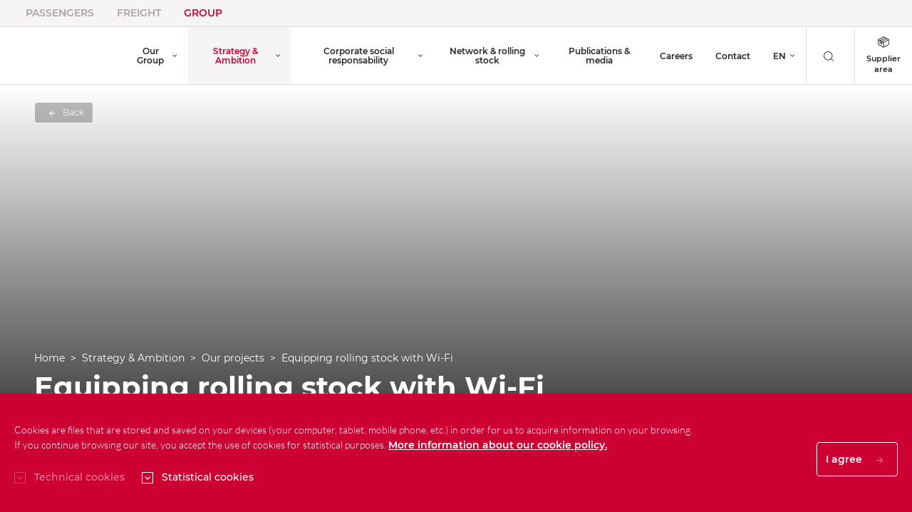

--- FILE ---
content_type: text/html; charset=utf-8
request_url: https://groupe.cfl.lu/en-gb/project/detail/equipping-rolling-stock-with-wi-fi
body_size: 53968
content:




<!DOCTYPE html>

<html class="no-js" lang="en">
<head>
    <meta charset="utf-8">
    <meta http-equiv="X-UA-Compatible" content="IE=edge">
    <meta name="viewport" content="width=device-width, initial-scale=1, shrink-to-fit=no">
    <meta name="format-detection" content="telephone=no"/>
    
    <title>CFL  | Equipping rolling stock with Wi-Fi</title>

    <meta name="description" content="CFL - Société nationale des chemins de fer luxembourgeois">

    <link rel="apple-touch-icon" sizes="57x57" href="/Content/Images/favicon/apple-icon-57x57.png">
    <link rel="apple-touch-icon" sizes="60x60" href="/Content/Images/favicon/apple-icon-60x60.png">
    <link rel="apple-touch-icon" sizes="72x72" href="/Content/Images/favicon/apple-icon-72x72.png">
    <link rel="apple-touch-icon" sizes="76x76" href="/Content/Images/favicon/apple-icon-76x76.png">
    <link rel="apple-touch-icon" sizes="114x114" href="/Content/Images/favicon/apple-icon-114x114.png">
    <link rel="apple-touch-icon" sizes="120x120" href="/Content/Images/favicon/apple-icon-120x120.png">
    <link rel="apple-touch-icon" sizes="144x144" href="/Content/Images/favicon/apple-icon-144x144.png">
    <link rel="apple-touch-icon" sizes="152x152" href="/Content/Images/favicon/apple-icon-152x152.png">
    <link rel="apple-touch-icon" sizes="180x180" href="/Content/Images/favicon/apple-icon-180x180.png">
    <link rel="icon" type="image/png" sizes="192x192" href="/Content/Images/favicon/android-icon-192x192.png">
    <link rel="icon" type="image/png" sizes="32x32" href="/Content/Images/favicon/favicon-32x32.png">
    <link rel="icon" type="image/png" sizes="96x96" href="/Content/Images/favicon/favicon-96x96.png">
    <link rel="icon" type="image/png" sizes="16x16" href="/Content/Images/favicon/favicon-16x16.png">
    <link rel="manifest" href="/Content/Images/favicon/manifest.json">
    <link rel="alternate" type="application/rss+xml" title="CFL News Groupe - fr" href="https://groupe.cfl.lu/en-GB/news/rss">
    <!-- needed for timepicker -->
    <link rel="stylesheet" href="https://use.fontawesome.com/releases/v5.7.2/css/all.css" integrity="sha384-fnmOCqbTlWIlj8LyTjo7mOUStjsKC4pOpQbqyi7RrhN7udi9RwhKkMHpvLbHG9Sr" crossorigin="anonymous">
    <link rel="stylesheet" href="/Content/Css/groupe.css">
    <script src="/Scripts/svg4everybody.js"></script>
    <script>svg4everybody();</script>
    <script src="/Scripts/cfl_snazzymaps_style.js"></script>

    <!-- Google Tag Manager -->
    <script>
        function getCookie(key) {
            var keyValue = document.cookie.match('(^|;) ?' + key + '=([^;]*)(;|$)');
            return keyValue ? keyValue[2] : null;
        }

        var analytics = getCookie('CFLAnalytics');
        if (analytics) {
             // GA4
            (function(w, d, s, l, i) {
                    w[l] = w[l] || [];
                    w[l].push({
                        'gtm.start': new Date().getTime(),
                        event: 'gtm.js'
                    });
                    var f = d.getElementsByTagName(s)[0],
                        j = d.createElement(s),
                        dl = l != 'dataLayer' ? '&l=' + l : '';
                    j.async = true;
                    j.src = 'https://www.googletagmanager.com/gtm.js?id=' + i + dl;
                    f.parentNode.insertBefore(j, f);
            })(window, document, 'script', 'dataLayer', 'GTM-NQCNG4H');
            // Matomo
            var _paq = window._paq = window._paq || [];
            _paq.push(['trackPageView']);
            _paq.push(['enableLinkTracking']);
            (function () {
                var u = "https://cfl.matomo.cloud/";
                _paq.push(['setTrackerUrl', u + 'matomo.php']);
                _paq.push(['setSiteId', '5']);
                var d = document, g = d.createElement('script'), s = d.getElementsByTagName('script')[0];
                g.async = true; g.src = 'https://cdn.matomo.cloud/cfl.matomo.cloud/matomo.js'; s.parentNode.insertBefore(g, s);
            })();
        }
    </script>
    <!-- End Google Tag Manager -->

    <style>
        .no-header-footer main { padding-top: 0 !important;}</style>
    
        
</head>
<body class="has-megamenu ">


<style>
    @media (min-width: 769px) {
        .header-entity-logo {
            max-width: 100px;
            max-height: 50px;
            width: auto !important;
        }
        .center-entity-logo {
            text-align: center;
        }
    }

    @media (min-width: 481px) {
        @media (max-width: 768px) {
            .header-entity-logo {
                max-width: 100px;
                max-height: 40px
            }
        }
    }

    @media (max-width: 480px) {

        @media (min-width: 375px) {
            .header-entity-logo {
                max-width: 50px !important;
                max-height: 33px
            }
        }
    }

    @media (max-width: 375px) {
        .header-entity-logo {
            max-width: 50px !important;
            max-height: 33px
        }
    }
</style>
<header role="banner" class="fixed-top">
    <nav class="bg-light">
        <div class="container-fluid -extended">
            <ul class="nav small nav-sites">
                    <li class="nav-item">
                            <a href="https://www.cfl.lu/en-gb" target="_blank" class="nav-link">Passengers</a>
                    </li>
                    <li class="nav-item">
                            <a href="https://www.cfl-mm.lu/en-gb/" target="_blank" class="nav-link">Freight</a>
                    </li>
                    <li class="nav-item">
                            <a href="" class="nav-link active ">Group</a>
                    </li>
            </ul>
        </div>
    </nav>
    <nav class="navbar navbar-main navbar-light navbar-expand-lg border-top border-bottom">
        <div class="container-fluid -extended pr-lg-0">
            <a class="navbar-brand center-entity-logo" href="/en-gb/">
                                <img class="header-entity-logo" src="/getattachment/84923e27-9814-4f50-9768-5a652bae5427/cfl_logo_2022_web-2-.png" alt="">
 </a>
            <button class="navbar-toggler" type="button" data-toggle="megamenu" data-target="#main-nav"
                    aria-controls="main-nav" aria-expanded="false" aria-label="Toggle navigation">
                <span class="tcon tcon-menu--xcross">
                    <span class="tcon-menu__lines"></span>
                </span>
                <span>Menu</span>
            </button>

            <div class="navbar-collapse offcanvas-collapse" id="main-nav">
                <div class="navbar-subnav">
                    <ul class="navbar-nav">
                        <li class="nav-item dropdown language-switcher">
                            <a class="nav-link dropdown-toggle" href="#" id="languageSwitcher" role="button"
                               data-toggle="dropdown" aria-haspopup="true" aria-expanded="false">
                                EN
                            </a>
                            <div class="dropdown-menu" aria-labelledby="languageSwitcher" id="languageSwitcherItems">
                                        <a id="culture-FR" style="cursor: pointer" class="languageSwitcherItem dropdown-item" href="#" onclick="location.href='/fr-fr/project/detail/equipping-rolling-stock-with-wi-fi' + window.location.hash">FR</a>
                                        <a id="culture-DE" style="cursor: pointer" class="languageSwitcherItem dropdown-item" href="#" onclick="location.href='/de-de/project/detail/equipping-rolling-stock-with-wi-fi' + window.location.hash">DE</a>
                            </div>
                        </li>
                        <li>

                        </li>
                    </ul>

                    <button class="btn btn__search px-4 justify-content-center" data-toggle="modal" data-target="#searchModal">
                        <svg class="icon-03-recherche icon mr-1"><use xlink:href="/Content/Images/svg/icons.svg#icon-03-recherche"></use></svg>
                    </button>

                            <a href="https://groupe.cfl.lu/en-gb/page/fournisseurs" class="d-flex text-center text-dark flex-column px-3 flex-grow-1 flex-grow-xl-0 align-items-center justify-content-center border-left">
                                <svg id="icon-17-espace-fournisseur" viewBox="0 0 512 512" class="icon" aria-hidden="true"><path d="m506 148c0-5-3-10-8-13l-234-128c-5-2-10-2-14 0l-236 128c-5 3-8 8-8 13l0 212c0 5 3 10 8 12l237 130 0 0c2 2 4 2 7 2 2 0 5 0 7-2l235-128c4-3 7-8 7-13l0-213z m-248 112l-52-28 203-112 51 28z m-141-43l44 24 0 77-44-24z m16-24l203-113 43 24-204 112z m124-156l48 27-203 112-50-28z m-221 136l51 28 0 102c0 5 3 10 8 13l73 40c2 1 5 2 7 2 3 0 6-1 8-2 4-3 7-8 7-13l0-86 53 29 0 179-207-114z m236 292l0-179 206-113 0 179z" /></svg>
                                Supplier area
                            </a>

                </div>
                
                <ul class="navbar-nav mr-auto">
                              <li class="nav-item megamenu ">
                  <a id="nav-link-main-0" class="nav-link megamenu-toggle" href="#nav-main-0"
                     data-toggle="megamenu" role="button" aria-haspopup="true" aria-expanded="false">
                      Our Group
                  </a>
              <div class="megamenu-menu" aria-labelledby="nav-link-main-0" id="nav-main-0">
                  <div class="container-fluid -extended d-block">
                      <ul class="navbar-nav">
                               <li class="nav-item -back">
         <a class="nav-link megamenu-toggle" href="#nav-main-0"
            data-toggle="megamenu" role="button" aria-haspopup="true" aria-expanded="false">
            Our Group
         </a>
     </li>

                              <li class="nav-item ">
        <a class="nav-link" href="/en-gb/whoarewe">
            About us
        </a>
    </li>
    <li class="nav-item ">
        <a class="nav-link" href="/en-gb/keynumbers">
            Key indicators
        </a>
    </li>
          <li class="nav-item megamenu ">
                  <a id="nav-link-main-0-2" class="nav-link megamenu-toggle" href="#nav-main-0-2"
                     data-toggle="megamenu" role="button" aria-haspopup="true" aria-expanded="false">
                      Governance
                  </a>
              <div class="megamenu-menu" aria-labelledby="nav-link-main-0-2" id="nav-main-0-2">
                  <div class="container-fluid -extended d-block">
                      <ul class="navbar-nav">
                               <li class="nav-item -back">
         <a class="nav-link megamenu-toggle" href="#nav-main-0-2"
            data-toggle="megamenu" role="button" aria-haspopup="true" aria-expanded="false">
            Governance
         </a>
     </li>

                              <li class="nav-item ">
        <a class="nav-link" href="/en-gb/organisation/">
            Organisation Chart
        </a>
    </li>
    <li class="nav-item ">
        <a class="nav-link" href="/en-gb/page/fbffb986-32e9-400c-97a1-d49808090305">
            Board of Directors
        </a>
    </li>

                      </ul>
                  </div>
              </div>
          </li>
    <li class="nav-item ">
        <a class="nav-link" href="/en-gb/affiliates">
            Subsidiaries
        </a>
    </li>
    <li class="nav-item ">
        <a class="nav-link" href="/en-gb/certification">
            Certifications
        </a>
    </li>

                      </ul>
                  </div>
              </div>
          </li>
          <li class="nav-item megamenu active">
                  <a id="nav-link-main-1" class="nav-link megamenu-toggle" href="#nav-main-1"
                     data-toggle="megamenu" role="button" aria-haspopup="true" aria-expanded="false">
                      Strategy &amp; Ambition
                  </a>
              <div class="megamenu-menu" aria-labelledby="nav-link-main-1" id="nav-main-1">
                  <div class="container-fluid -extended d-block">
                      <ul class="navbar-nav">
                               <li class="nav-item -back">
         <a class="nav-link megamenu-toggle" href="#nav-main-1"
            data-toggle="megamenu" role="button" aria-haspopup="true" aria-expanded="false">
            Strategy &amp; Ambition
         </a>
     </li>

                              <li class="nav-item ">
        <a class="nav-link" href="/en-gb/strategy">
            Our strategy
        </a>
    </li>
    <li class="nav-item ">
        <a class="nav-link" href="/en-gb/project">
            Our projects
        </a>
    </li>

                      </ul>
                  </div>
              </div>
          </li>
          <li class="nav-item megamenu ">
                  <a id="nav-link-main-2" class="nav-link megamenu-toggle" href="#nav-main-2"
                     data-toggle="megamenu" role="button" aria-haspopup="true" aria-expanded="false">
                      Corporate social responsability
                  </a>
              <div class="megamenu-menu" aria-labelledby="nav-link-main-2" id="nav-main-2">
                  <div class="container-fluid -extended d-block">
                      <ul class="navbar-nav">
                               <li class="nav-item -back">
         <a class="nav-link megamenu-toggle" href="#nav-main-2"
            data-toggle="megamenu" role="button" aria-haspopup="true" aria-expanded="false">
            Corporate social responsability
         </a>
     </li>

                              <li class="nav-item ">
        <a class="nav-link" href="/en-gb/demarche">
            Our approach
        </a>
    </li>
    <li class="nav-item ">
        <a class="nav-link" href="/en-gb/socialresponsibility">
            Our actions
        </a>
    </li>
    <li class="nav-item ">
        <a class="nav-link" href="/en-gb/page/09b960bf-6df0-4d20-a468-3d4497674c36">
            The CFL and human rights
        </a>
    </li>

                      </ul>
                  </div>
              </div>
          </li>
          <li class="nav-item megamenu ">
                  <a id="nav-link-main-3" class="nav-link megamenu-toggle" href="#nav-main-3"
                     data-toggle="megamenu" role="button" aria-haspopup="true" aria-expanded="false">
                      Network &amp; rolling stock
                  </a>
              <div class="megamenu-menu" aria-labelledby="nav-link-main-3" id="nav-main-3">
                  <div class="container-fluid -extended d-block">
                      <ul class="navbar-nav">
                               <li class="nav-item -back">
         <a class="nav-link megamenu-toggle" href="#nav-main-3"
            data-toggle="megamenu" role="button" aria-haspopup="true" aria-expanded="false">
            Network &amp; rolling stock
         </a>
     </li>

                              <li class="nav-item ">
        <a class="nav-link" href="/en-gb/network">
            Network
        </a>
    </li>
    <li class="nav-item ">
        <a class="nav-link" href="/en-gb/amenities">
            Rolling stock
        </a>
    </li>

                      </ul>
                  </div>
              </div>
          </li>
    <li class="nav-item ">
        <a class="nav-link" href="/en-gb/media">
            Publications &amp; media
        </a>
    </li>
    <li class="nav-item ">
        <a class="nav-link" href="/en-gb/careers">
            Careers
        </a>
    </li>
    <li class="nav-item ">
        <a class="nav-link" href="/en-gb/contact">
            Contact
        </a>
    </li>

                </ul>

            </div>
        </div>
    </nav>
</header>





<div class="modal fade -blurry js-bodyScrolllock modal__search" id="searchModal" tabindex="-1" role="dialog" aria-labelledby="advancedSearchLabel" aria-hidden="true">
    <div class="modal-dialog" role="document">
        <div class="modal-content h-100  container-fluid">
            <div class="modal-body p-0 h-100">
                <section class="section d-flex justify-content-between pb-0">
                    <h3 class="demi">Recherche</h3>
                    <button type="button" class="close btn btn-link -blurry py-0 pb-5" data-dismiss="modal">
                        <span class="d-none d-md-block">Fermer</span>
                        <span aria-hidden="true">
                            <svg class="icon"><use xlink:href="/Content/Images/svg/icons.svg#icon-close"></use></svg>
                        </span>
                    </button>
                </section>
                <div class="h-100 d-flex align-items-center">
<form action="/en-gb/globalsearch" method="get">                        <div class="d-flex search-bar-internal align-items-center search-bar-internal">
                            <div class="w-100">
                                <label for="search" class="sr-only">search</label>
                                <input type="text" id="search" name="q" placeholder="Start search" class="search-bar-internal__input js-adaptive-font-size-bar form-control px-0 py-2 border-bottom">
                            </div>
                            <button type="submit" class="btn pl-3 search-bar-internal__submit">
                                <svg class="icon-03-recherche icon text-primary"><use xlink:href="/Content/Images/svg/icons.svg#icon-03-recherche"></use></svg>
                            </button>
                        </div>
</form>                </div>
            </div>
        </div>
    </div>
</div>


<script>
var internalLinks = document.getElementsByClassName("nav-link active internal-link");
for (var index = 0; index < internalLinks.length; index++)
{
    internalLinks[index].href = internalLinks[index].href + "en-GB";
}
</script><!-- LIGHTBOX COMPONENT -->
<div class="lightbox" style="display:none;">
        <div class="lightbox-body">
            <img id="lightboxImage" src="" alt="Lightbox Image">
            <div class="swiper-button-prev cfl-lightbox-prev order-1" onclick="changeLightboxSlide(-1)" role="button" aria-label="Previous slide" aria-disabled="true">
                <svg class="icon"><use xlink:href="/Content/Images/svg/icons.svg#icon-12-fleche"></use></svg>
            </div>
            <div class="swiper-button-next cfl-lightbox-next order-3" onclick="changeLightboxSlide(1)" role="button" aria-label="Next slide" aria-disabled="false">
                <svg class="icon"><use xlink:href="/Content/Images/svg/icons.svg#icon-12-fleche"></use></svg>
            </div>
        </div>
</div>

<script>
    (function () {
        const galleryState = {
            currentGalleryId: null,
            images: [],
            currentIndex: 0
        };
        let total = 0;

        window.openLightbox = function (galleryId, index) {
            galleryState.currentGalleryId = galleryId;
            galleryState.images = Array.from(document.querySelectorAll(`img.slider__img[data-gallery-id="${galleryId}"]`));
            galleryState.currentIndex = index;
            total = galleryState.images.length
            showLightboxImage();
            document.querySelector(".lightbox").style.display = "flex";
            document.body.classList.add("lightbox-open");
        };

        window.closeLightbox = function () {
            document.querySelector(".lightbox").style.display = "none";
            document.body.classList.remove("lightbox-open");
        };

        window.changeLightboxSlide = function (direction) {
            const newIndex = galleryState.currentIndex + direction;

            if (newIndex < 0 || newIndex >= total) return;

            galleryState.currentIndex = newIndex;
            showLightboxImage();
        };

        function showLightboxImage() {
            const modalImage = document.getElementById("lightboxImage");
            const image = galleryState.images[galleryState.currentIndex];
            if (image) {
                modalImage.src = image.src;
                modalImage.alt = image.alt || "";
            }
            const prevBtn = document.querySelector(".cfl-lightbox-prev");
            const nextBtn = document.querySelector(".cfl-lightbox-next");
            if (total <= 1) {
                prevBtn.style.display = "none";
                nextBtn.style.display = "none";
            } else {
                prevBtn.style.display = galleryState.currentIndex > 0 ? "" : "none";
                nextBtn.style.display = galleryState.currentIndex < total - 1 ? "" : "none";
            }
        }

        window.addEventListener("click", function (e) {
            const modal = document.querySelector('.lightbox');
            if (e.target === modal) {
                closeLightbox();
            }
        });
        window.addEventListener("keydown", function (e) {
            if (e.key === "Escape") {
                closeLightbox();
            }
            if (e.key === 'ArrowRight') {
                changeLightboxSlide(1)
                // Do something for right arrow
            } else if (e.key === 'ArrowLeft') {
                changeLightboxSlide(-1)
            }
        });
    })();
</script>

<style>
    .lightbox {
        position: fixed;
        z-index: 9999;
        left: 0;
        top: 0;
        width: 100%;
        height: 100%;
        background-color: rgba(0,0,0,0.80);
        display: none;
        justify-content: center;
        align-items: center;
    }
    .lightbox-body {
        position: relative;
        background-color: #fefefe;
        margin: auto;
        padding: 0;
        width: 70%;
        max-width: 1000px;
    }
    .lightbox-body img {
        width: 100%; !important;
    }
    
    .cfl-lightbox-next {
        position: absolute; !important;
        bottom: 50%; !important;
        right: 3%; !important;
        user-select: none;
        -webkit-user-select: none;
    }

    .cfl-lightbox-prev {
        position: absolute; !important;
        bottom: 50%; !important;
        left: 3%; !important;
        user-select: none;
        -webkit-user-select: none;
    }
</style>





<div class="modal fade -dark -front fullscreen-modal" id="fullscreenModal" tabindex="-1" role="dialog" aria-hidden="true">
    <button type="button" class="close btn btn-link pb-md-5" data-dismiss="modal" aria-label="close">
        <span aria-hidden="true">
            <svg class="icon -big"><use xlink:href="/Content/Images/svg/icons.svg#icon-close"></use></svg>
        </span>
    </button>
    <div class="modal-dialog" role="document">
        <div class="modal-content">
            <img src="" alt="" class="js-modalImg fullscreen__img"/>
        </div>
    </div>
</div>




<style>
    #container-fluid {
        max-width: 1300px;
    }
</style>


    <main role="main" class="main project__details overflow-hidden" id="content" tabindex="-1">
        <div class="project__details-jumbotron">
            <section id="container-fluid" class="container-fluid">
                <span class="picture-copyright">
                 </span>
                <div class="jumbotron px-0">

                        <picture class="jumbotron__picture">
                            <source media="(min-width: 751px)" srcset="/getattachment/7eaf12c3-6bb6-4143-8189-7cd0fd092720/1306x507_wifi-equipement-roulant-v3.jpg">
                            <source media="(max-width: 750px)" srcset="/getattachment/7eaf12c3-6bb6-4143-8189-7cd0fd092720/1306x507_wifi-equipement-roulant-v3.jpg">

                            <img alt="" class="img-fluid jumbotron__img" src="/getattachment/7eaf12c3-6bb6-4143-8189-7cd0fd092720/1306x507_wifi-equipement-roulant-v3.jpg?width=1306&amp;height=507&amp;resizemode=force">
                        </picture>

                    <div class="jumbotron__content">
                        <button class="jumbotron__back js-backButton">
                            <svg class="icon"><use xlink:href="/Content/Images/svg/icons.svg#icon-fleche-fat"></use></svg>
                            Back
                        </button>
                        

<nav aria-label="breadcrumb">
    <ol class="breadcrumb -light ">
        <li class="breadcrumb-item">
            <a href="/en-gb/">Home</a>
        </li>
                <li class="breadcrumb-item ">Strategy &amp; Ambition</li>
                <li class="breadcrumb-item ">
                    <a href="/en-gb/project">Our projects</a>
                </li>
                <li class="breadcrumb-item ">
                    <a href="/en-gb/project/detail/equipping-rolling-stock-with-wi-fi">Equipping rolling stock with Wi-Fi</a>
                </li>
              
    </ol>
</nav>
                        <h1 class="jumbotron__title"> Equipping rolling stock with Wi-Fi</h1>
                    </div>
                </div>
            </section>
        </div>

        <section class="container-fluid">
    
<div class="row section mb-4 mb-md-0">
    <div class="col-lg-6">
        <p class="project__details-intro">
            Always connected - also on board our rolling stock.
        </p>
    </div>
    <div class="col-lg-5 offset-xl-1 d-md-flex project__details-infos">
    
                <section>
                <p class="-demi small text-secondary pt-5 pt-lg-0">Details</p>
                <ul class="mt-3 mt-lg-4">
                        <li>Start date : 2021</li>
                                                                                                </ul>  
                </section>
        <section class="ml-md-5">
            <p class="-demi small text-secondary pt-5 pt-lg-0">Theme</p>
            <ul class="d-flex mt-3 mt-lg-4">
                            <li>     
                            <svg xmlns="http://www.w3.org/2000/svg" viewBox="0 0 41 41" class="icon icon-18-color -bigger" data-toggle="tooltip" data-trigger="hover focus" data-content="" data-original-title="Digitalisation"><title>86_Projet-Digitalisation</title><g id="Calque_2" data-name="Calque 2"><g id="Calque_1-2" data-name="Calque 1"><path d="M20.5,0A20.5,20.5,0,1,0,41,20.5,20.53,20.53,0,0,0,20.5,0Zm0,40A19.5,19.5,0,1,1,40,20.5,19.53,19.53,0,0,1,20.5,40Z" /><path d="M31.6,10.2H28.4a.5.5,0,0,0-.5.5v3.2a.5.5,0,0,0,.5.5h1.1v3.53L21,23.38V5.58l2.75,2.68.7-.72L20.85,4a.5.5,0,0,0-.7,0l-3.6,3.5.7.72L20,5.58v20.5l-8.5-5.45V17.14a2.2,2.2,0,1,0-1,0V20.9a.5.5,0,0,0,.23.42L20,27.27v2.48a3.7,3.7,0,1,0,1,0V24.57l9.27-5.95a.5.5,0,0,0,.23-.42V14.4h1.1a.5.5,0,0,0,.5-.5V10.7A.5.5,0,0,0,31.6,10.2ZM9.8,15A1.2,1.2,0,1,1,11,16.2,1.2,1.2,0,0,1,9.8,15ZM23.2,33.4a2.7,2.7,0,1,1-2.7-2.7A2.7,2.7,0,0,1,23.2,33.4Zm7.9-20H28.9V11.2h2.2Z" /></g></g></svg>
                            </li>               
                            <li>     
                            <svg xmlns="http://www.w3.org/2000/svg" viewBox="0 0 41 41" class="icon icon-18-color -bigger" data-toggle="tooltip" data-trigger="hover focus" data-content="" data-original-title="Customer Service"><title>85_Projet-Service-client</title><g id="Calque_2" data-name="Calque 2"><g id="Calque_1-2" data-name="Calque 1"><path d="M20.5,0A20.5,20.5,0,1,0,41,20.5,20.53,20.53,0,0,0,20.5,0Zm0,40A19.5,19.5,0,1,1,40,20.5,19.53,19.53,0,0,1,20.5,40Z" /><path d="M28.19,9.79a.5.5,0,1,0-.58.82,12.12,12.12,0,0,1-9.13,21.8,12.13,12.13,0,0,1-10-14,12.24,12.24,0,0,1,14.12-9.9.51.51,0,0,0,.58-.4.49.49,0,0,0-.4-.58A13.22,13.22,0,0,0,7.51,18.21a13.12,13.12,0,0,0,10.8,15.18,13.34,13.34,0,0,0,2.25.2,13.13,13.13,0,0,0,7.63-23.8Z" /><path d="M20.6,25.3A11.38,11.38,0,0,1,15.55,24a.5.5,0,0,0-.5.86A12.1,12.1,0,0,0,20.6,26.3a12.1,12.1,0,0,0,5.55-1.47.5.5,0,0,0-.5-.86A11.33,11.33,0,0,1,20.6,25.3Z" /><path d="M15.8,18.6a.5.5,0,0,0,.5-.5,1,1,0,0,1,2,0,.5.5,0,0,0,1,0,2,2,0,0,0-4,0A.5.5,0,0,0,15.8,18.6Z" /><path d="M21.7,18.1a.5.5,0,0,0,1,0,1,1,0,0,1,2,0,.5.5,0,0,0,1,0,2,2,0,0,0-4,0Z" /></g></g></svg>
                            </li>               
            </ul>
        </section>
    </div>
</div><!-- end row -->    
<div class="row mb-5">
    <div class="col-lg-6 d-lg-flex flex-column justify-content-center">
        <p class="-limited">
            <div>To combine customer comfort and permanent access to information systems such as the CFL mobile app or <a href="http://www.cfl.lu">www.cfl.lu</a>, the CFL are considering mobile connectivity.</div>

        </p>
    </div>
    <div class="col-lg-6 d-md-none d-lg-block">
        <div class="img__with-background mb-lg-5">
            <img src="/getattachment/748ea1c2-2eaa-45ad-b029-e8e38e675ccb/wifi-equipement-roulant-v2_web_960x540.jpg" alt="">
             <p class="picture-copyright --white"></p>   
            </div>
    </div>
</div> 


<style>
    .js-fullscreenButton {
        position:absolute!important;
        left: 1rem;
        bottom: -1rem;
    }
</style>

<section class="row">
    <div class="col-lg-11 offset-lg-1 mt-4">

        <p>
            <p>The 34 new trains of the 2400 and 2450 series (&quot;Coradia Stream High Capacity&quot; type ), ordered from the Alstom supplier, will be equipped with a Wi-Fi connection system and will reinforce the current CFL fleet from 2024 to 2025.&nbsp;<br />
<br />
Currently (August 2021) 23 CFL busses are equipped with Wi-Fi. The CFL intend to extend the Wi-Fi on the rest of the buses as well.&nbsp;<br />
&nbsp;</p>

        </p>


    </div>
</section><!-- end row -->
        </section><!-- end container -->
<section class="section bg-light">
    <div class="container-fluid my-lg-2">
        <h3>These projects might be of interest for you</h3>

        <section class="normal__slider -theme project__category">
            <div class="swiper-container overflow-visible"
                 data-spacebetween="80"
                 data-smallspacebetween="40"
                 data-slideperview="3"
                 data-smallslideperview="1.1"
                 data-navigation="false"
                 data-breakpoint='{
                        "765": {
                        "slidesPerView": 1.2,
                        "spaceBetween": 50
                        },
                        "992": {
                        "slidesPerView": 2.5,
                        "spaceBetween": 80
                        }
                       }'
            >
                
                <div class="swiper-wrapper">
                         <div class="swiper-slide">
                            <a href="/en-gb/project/detail/railtab" class="project">
                                <div class="project__img img__responsive -ratio15_10">
                                        <img src="/getattachment/268ed7a4-ec9f-475d-a42b-7f3292a89d5e/banner-railtab_thumbnail_web_393x264.jpg" alt="">
                                    
                                </div>
                                <section class="project__body mt-3">
                                    <section>
                                        <ul class="project__categories">
                                                        <li class="project__categories-item" data-toggle="tooltip" data-trigger="hover focus" data-content="" title="" data-original-title="Digitalisation">
                                                            <svg xmlns="http://www.w3.org/2000/svg" viewBox="0 0 41 41" class="icon-18-color icon -bigger" aria-hidden="true"><title>86_Projet-Digitalisation</title><g id="Calque_2" data-name="Calque 2"><g id="Calque_1-2" data-name="Calque 1"><path d="M20.5,0A20.5,20.5,0,1,0,41,20.5,20.53,20.53,0,0,0,20.5,0Zm0,40A19.5,19.5,0,1,1,40,20.5,19.53,19.53,0,0,1,20.5,40Z" /><path d="M31.6,10.2H28.4a.5.5,0,0,0-.5.5v3.2a.5.5,0,0,0,.5.5h1.1v3.53L21,23.38V5.58l2.75,2.68.7-.72L20.85,4a.5.5,0,0,0-.7,0l-3.6,3.5.7.72L20,5.58v20.5l-8.5-5.45V17.14a2.2,2.2,0,1,0-1,0V20.9a.5.5,0,0,0,.23.42L20,27.27v2.48a3.7,3.7,0,1,0,1,0V24.57l9.27-5.95a.5.5,0,0,0,.23-.42V14.4h1.1a.5.5,0,0,0,.5-.5V10.7A.5.5,0,0,0,31.6,10.2ZM9.8,15A1.2,1.2,0,1,1,11,16.2,1.2,1.2,0,0,1,9.8,15ZM23.2,33.4a2.7,2.7,0,1,1-2.7-2.7A2.7,2.7,0,0,1,23.2,33.4Zm7.9-20H28.9V11.2h2.2Z" /></g></g></svg>
                                                        </li>
                                                        <li class="project__categories-item" data-toggle="tooltip" data-trigger="hover focus" data-content="" title="" data-original-title="Customer Service">
                                                            <svg xmlns="http://www.w3.org/2000/svg" viewBox="0 0 41 41" class="icon-18-color icon -bigger" aria-hidden="true"><title>85_Projet-Service-client</title><g id="Calque_2" data-name="Calque 2"><g id="Calque_1-2" data-name="Calque 1"><path d="M20.5,0A20.5,20.5,0,1,0,41,20.5,20.53,20.53,0,0,0,20.5,0Zm0,40A19.5,19.5,0,1,1,40,20.5,19.53,19.53,0,0,1,20.5,40Z" /><path d="M28.19,9.79a.5.5,0,1,0-.58.82,12.12,12.12,0,0,1-9.13,21.8,12.13,12.13,0,0,1-10-14,12.24,12.24,0,0,1,14.12-9.9.51.51,0,0,0,.58-.4.49.49,0,0,0-.4-.58A13.22,13.22,0,0,0,7.51,18.21a13.12,13.12,0,0,0,10.8,15.18,13.34,13.34,0,0,0,2.25.2,13.13,13.13,0,0,0,7.63-23.8Z" /><path d="M20.6,25.3A11.38,11.38,0,0,1,15.55,24a.5.5,0,0,0-.5.86A12.1,12.1,0,0,0,20.6,26.3a12.1,12.1,0,0,0,5.55-1.47.5.5,0,0,0-.5-.86A11.33,11.33,0,0,1,20.6,25.3Z" /><path d="M15.8,18.6a.5.5,0,0,0,.5-.5,1,1,0,0,1,2,0,.5.5,0,0,0,1,0,2,2,0,0,0-4,0A.5.5,0,0,0,15.8,18.6Z" /><path d="M21.7,18.1a.5.5,0,0,0,1,0,1,1,0,0,1,2,0,.5.5,0,0,0,1,0,2,2,0,0,0-4,0Z" /></g></g></svg>
                                                        </li>
                                        </ul>
    
                                        <h3 class="mt-2 mb-3 mb-md-0 project__title">RAILtab</h3>
                                    </section>
                                    <section class="flex-md-shrink-0 project__infos-container">
                                                                                                                            <p class="project__infos"></p>
                                    </section>
                                </section>
                            </a>
                        </div>
                         <div class="swiper-slide">
                            <a href="/en-gb/project/detail/european-train-control-system" class="project">
                                <div class="project__img img__responsive -ratio15_10">
                                        <img src="/getattachment/9e8517a6-d91c-4bf7-af6c-4d7e5e64b38f/etcs_thumbnail_web_393x264.jpg" alt="">
                                    
                                </div>
                                <section class="project__body mt-3">
                                    <section>
                                        <ul class="project__categories">
                                                        <li class="project__categories-item" data-toggle="tooltip" data-trigger="hover focus" data-content="" title="" data-original-title="Security">
                                                            <svg xmlns="http://www.w3.org/2000/svg" viewBox="0 0 41 41" class="icon-18-color icon -bigger" aria-hidden="true"><title>87_Projet-Securite</title><g id="Calque_2" data-name="Calque 2"><g id="Calque_1-2" data-name="Calque 1"><path d="M20.5,0A20.5,20.5,0,1,0,41,20.5,20.53,20.53,0,0,0,20.5,0Zm0,40A19.5,19.5,0,1,1,40,20.5,19.53,19.53,0,0,1,20.5,40Z" /><path d="M34.33,27.65h0L22.93,8a2.86,2.86,0,0,0-4.86,0L6.67,27.65a2.85,2.85,0,0,0,0,2.8A2.8,2.8,0,0,0,9.1,31.8H31.9a2.8,2.8,0,0,0,2.43-1.35A2.85,2.85,0,0,0,34.33,27.65ZM33.47,30a1.81,1.81,0,0,1-1.57.85H9.1A1.81,1.81,0,0,1,7.53,30a1.86,1.86,0,0,1,0-1.8l11.4-19.7a1.87,1.87,0,0,1,3.14,0l11.4,19.7A1.86,1.86,0,0,1,33.47,30Z" /><path d="M20.8,11.3h-.5a1.86,1.86,0,0,0-1.9,1.9v5.12l.2,4.18a1.9,1.9,0,0,0,3.8,0l.18-4a.47.47,0,0,0,.12-.32v-5A1.86,1.86,0,0,0,20.8,11.3Zm.9,6.6a.53.53,0,0,0-.1.28l-.2,4.32a.91.91,0,0,1-1.8,0l-.2-4.28v-5a.87.87,0,0,1,.9-.9h.5a.87.87,0,0,1,.9.9Z" /><path d="M20.7,25.4h-.4a1.86,1.86,0,0,0-1.9,1.9v.4a1.86,1.86,0,0,0,1.9,1.9h.4a1.86,1.86,0,0,0,1.9-1.9v-.4A1.86,1.86,0,0,0,20.7,25.4Zm.9,2.3a.87.87,0,0,1-.9.9h-.4a.87.87,0,0,1-.9-.9v-.4a.87.87,0,0,1,.9-.9h.4a.87.87,0,0,1,.9.9Z" /></g></g></svg>
                                                        </li>
                                                        <li class="project__categories-item" data-toggle="tooltip" data-trigger="hover focus" data-content="" title="" data-original-title="Network and Stations">
                                                            <svg xmlns="http://www.w3.org/2000/svg" viewBox="0 0 41 41" class="icon-18-color icon -bigger" aria-hidden="true"><title>88_Projet-Reseau-gare</title><g id="Calque_2" data-name="Calque 2"><g id="Calque_1-2" data-name="Calque 1"><path d="M20.5,0A20.5,20.5,0,1,0,41,20.5,20.53,20.53,0,0,0,20.5,0Zm0,40A19.5,19.5,0,1,1,40,20.5,19.53,19.53,0,0,1,20.5,40Z" /><path d="M26.8,6.5H14.3a4,4,0,0,0-4,4V26.2a4,4,0,0,0,2,3.43v3a1.86,1.86,0,0,0,1.9,1.9h1.1a1.86,1.86,0,0,0,1.9-1.9V30.2h7.3q.32,0,.63,0L28.3,34.3a.51.51,0,0,0,.4.2.47.47,0,0,0,.3-.1.51.51,0,0,0,.1-.7L26.23,30A6.3,6.3,0,0,0,30.8,23.9V10.5A4.05,4.05,0,0,0,26.8,6.5Zm3,13.2H20.9V13.1h8.9ZM19.9,12H15.7V10.7h4.2ZM14.3,7.5h5.6V9.7H15.2a.5.5,0,0,0-.5.5v2.3a.5.5,0,0,0,.5.5h4.7v6.7H11.3V10.5A3,3,0,0,1,14.3,7.5Zm-3,18.7V20.7h8.6v8.5H14.3A3,3,0,0,1,11.3,26.2Zm4,7.3H14.2a.87.87,0,0,1-.9-.9V30.05a3.66,3.66,0,0,0,1,.15h1.9v2.4A.87.87,0,0,1,15.3,33.5Zm9.2-4.3H20.9V20.7h8.9v3.2A5.31,5.31,0,0,1,24.5,29.2Zm5.3-17.1H20.9V7.5h5.9a3,3,0,0,1,3,3Z" /><path d="M24.7,22.7a1.7,1.7,0,1,0,1.7,1.7A1.7,1.7,0,0,0,24.7,22.7Zm0,2.4a.7.7,0,1,1,.7-.7A.7.7,0,0,1,24.7,25.1Z" /><path d="M16.7,26.2a.6.6,0,1,0-.6-.6A.6.6,0,0,0,16.7,26.2Z" /><path d="M15.7,24.4A1.7,1.7,0,1,0,14,26.1,1.7,1.7,0,0,0,15.7,24.4Zm-1.7.7a.7.7,0,1,1,.7-.7A.7.7,0,0,1,14,25.1Z" /></g></g></svg>
                                                        </li>
                                                        <li class="project__categories-item" data-toggle="tooltip" data-trigger="hover focus" data-content="" title="" data-original-title="Digitalisation">
                                                            <svg xmlns="http://www.w3.org/2000/svg" viewBox="0 0 41 41" class="icon-18-color icon -bigger" aria-hidden="true"><title>86_Projet-Digitalisation</title><g id="Calque_2" data-name="Calque 2"><g id="Calque_1-2" data-name="Calque 1"><path d="M20.5,0A20.5,20.5,0,1,0,41,20.5,20.53,20.53,0,0,0,20.5,0Zm0,40A19.5,19.5,0,1,1,40,20.5,19.53,19.53,0,0,1,20.5,40Z" /><path d="M31.6,10.2H28.4a.5.5,0,0,0-.5.5v3.2a.5.5,0,0,0,.5.5h1.1v3.53L21,23.38V5.58l2.75,2.68.7-.72L20.85,4a.5.5,0,0,0-.7,0l-3.6,3.5.7.72L20,5.58v20.5l-8.5-5.45V17.14a2.2,2.2,0,1,0-1,0V20.9a.5.5,0,0,0,.23.42L20,27.27v2.48a3.7,3.7,0,1,0,1,0V24.57l9.27-5.95a.5.5,0,0,0,.23-.42V14.4h1.1a.5.5,0,0,0,.5-.5V10.7A.5.5,0,0,0,31.6,10.2ZM9.8,15A1.2,1.2,0,1,1,11,16.2,1.2,1.2,0,0,1,9.8,15ZM23.2,33.4a2.7,2.7,0,1,1-2.7-2.7A2.7,2.7,0,0,1,23.2,33.4Zm7.9-20H28.9V11.2h2.2Z" /></g></g></svg>
                                                        </li>
                                        </ul>
    
                                        <h3 class="mt-2 mb-3 mb-md-0 project__title">European Train Control System (ETCS)</h3>
                                    </section>
                                    <section class="flex-md-shrink-0 project__infos-container">
                                            <p class="project__infos">Start date: 2003</p>
                                                                                    <p class="project__infos">End date: 2017</p>
                                                                                    <p class="project__infos">Whole network</p>
                                    </section>
                                </section>
                            </a>
                        </div>
                         <div class="swiper-slide">
                            <a href="/en-gb/project/detail/nouvelle-application-pr" class="project">
                                <div class="project__img img__responsive -ratio15_10">
                                        <img src="/getattachment/c3b5f274-0ef2-40a4-8857-2ece22f650de/p-r-mersch-gare-6831-1-.jpg" alt="">
                                    
                                </div>
                                <section class="project__body mt-3">
                                    <section>
                                        <ul class="project__categories">
                                                        <li class="project__categories-item" data-toggle="tooltip" data-trigger="hover focus" data-content="" title="" data-original-title="Digitalisation">
                                                            <svg xmlns="http://www.w3.org/2000/svg" viewBox="0 0 41 41" class="icon-18-color icon -bigger" aria-hidden="true"><title>86_Projet-Digitalisation</title><g id="Calque_2" data-name="Calque 2"><g id="Calque_1-2" data-name="Calque 1"><path d="M20.5,0A20.5,20.5,0,1,0,41,20.5,20.53,20.53,0,0,0,20.5,0Zm0,40A19.5,19.5,0,1,1,40,20.5,19.53,19.53,0,0,1,20.5,40Z" /><path d="M31.6,10.2H28.4a.5.5,0,0,0-.5.5v3.2a.5.5,0,0,0,.5.5h1.1v3.53L21,23.38V5.58l2.75,2.68.7-.72L20.85,4a.5.5,0,0,0-.7,0l-3.6,3.5.7.72L20,5.58v20.5l-8.5-5.45V17.14a2.2,2.2,0,1,0-1,0V20.9a.5.5,0,0,0,.23.42L20,27.27v2.48a3.7,3.7,0,1,0,1,0V24.57l9.27-5.95a.5.5,0,0,0,.23-.42V14.4h1.1a.5.5,0,0,0,.5-.5V10.7A.5.5,0,0,0,31.6,10.2ZM9.8,15A1.2,1.2,0,1,1,11,16.2,1.2,1.2,0,0,1,9.8,15ZM23.2,33.4a2.7,2.7,0,1,1-2.7-2.7A2.7,2.7,0,0,1,23.2,33.4Zm7.9-20H28.9V11.2h2.2Z" /></g></g></svg>
                                                        </li>
                                        </ul>
    
                                        <h3 class="mt-2 mb-3 mb-md-0 project__title">The new P+R app promotes multimodality</h3>
                                    </section>
                                    <section class="flex-md-shrink-0 project__infos-container">
                                            <p class="project__infos">Start date: 2023</p>
                                                                                                                            <p class="project__infos"></p>
                                    </section>
                                </section>
                            </a>
                        </div>
                </div>
                <span class="swiper-notification" aria-live="assertive" aria-atomic="true"></span>
            </div>

        </section>


    </div>
</section>        
    </main>

<footer class="footer mt-0 mb-md-0 py-5 border-top" role="contentinfo" id="footer">
    <div class="container-fluid mt-md-5">
        <div class="row">
            <section class="col-md-7 col-lg-6 col-xl-7">

                
                    <ul class="mb3">
                            <li>
                                <a href="/en-gb/news"
                                   target="_self">
                                    News
                                </a>
                            </li>
                            <li>
                                <a href="/en-gb/contact"
                                   target="_self">
                                    Contact
                                </a>
                            </li>
                            <li>
                                <a href="/en-gb/sitemap"
                                   target="_self">
                                    Site Map
                                </a>
                            </li>
                    </ul>
                    <ul class="mb-md-0">
                            <li>
                                <a href="/fr-fr/legalinfos/detail/mentionslegales"
                                   target="_self">
                                    Legal conditions
                                </a>
                            </li>
                            <li>
                                <a href="/en-gb/legalinfos/detail/protection-des-donnees-personnelles"
                                   target="_self">
                                    Personal data protection
                                </a>
                            </li>
                    </ul>
            </section>

            <section class="col-md-5 col-lg-6 right col-xl-5">
                <ul class="social-icons">
                        <li>
                            <a href="https://blogcfl.lu/en/home" aria-label="Blog" target="_blank">
                                <svg xmlns="http://www.w3.org/2000/svg" viewBox="0 0 512 512" class="icon" aria-hidden="true"><path d="m375 247c0-22-8-37-15-48-9-15-17-27-17-41 0-17 12-31 30-31 1 0 2 0 2 0-31-30-73-47-119-47-61 0-116 32-147 79 4 0 8 0 11 0 18 0 47-2 47-2 9-1 10 13 1 14 0 0-9 1-21 2l65 191 39-116-28-75c-9-1-18-2-18-2-9-1-8-15 1-14 0 0 28 2 46 2 18 0 47-2 47-2 9-1 10 13 1 14 0 0-9 1-20 2l63 189 17-58c9-24 15-42 15-57z m36-76c1 5 1 11 1 18 0 18-3 38-14 64l-53 156c52-31 87-87 87-153 0-31-8-59-21-85z m-331 85c0 70 40 130 99 159l-84-231c-10 22-15 46-15 72z m179 15l-53 154c15 5 33 7 50 7 20 0 40-3 58-10 0-1-1-2-1-2z m-3-253c131 0 239 107 239 239 0 132-108 238-239 238-131 0-238-108-238-239 0-131 107-238 238-238m0-18c-141 0-256 115-256 256 0 141 115 256 256 256 141 0 256-115 256-256 0-141-115-256-256-256z"></path></svg>
                            </a>
                        </li>
                        <li>
                            <a href="https://www.facebook.com/cflinfos/" aria-label="Facebook" target="_blank">
                                <svg xmlns="http://www.w3.org/2000/svg" viewBox="0 0 512 512" class="icon" aria-hidden="true"><path d="m256 18c131 0 239 107 239 239 0 132-108 238-239 238-131 0-238-108-238-239 0-131 107-238 238-238m0-18c-141 0-256 115-256 256 0 141 115 256 256 256 141 0 256-115 256-256 0-141-115-256-256-256z m40 103c8 0 16 0 25 1 5 0 10 1 15 1l0 50c-1 0-3 0-4 0-5 0-11 0-17 0-4 0-8 0-12 0-13 0-22 5-23 21 0 11-1 38-1 39 1 0 13 0 26 0 6 0 12 0 18 0 3 0 7 0 10 0-3 18-5 37-7 55l-46 0-1 138-58 0 1-138-47 0 0-54 47 0 0-4c0-11 0-23 0-33 0-7 1-14 2-20 3-17 12-31 25-41 12-9 26-13 41-13 3-2 5-2 6-2z"></path></svg>
                            </a>
                        </li>
                        <li>
                            <a href="https://www.instagram.com/cflinfos" aria-label="Instagram" target="_blank">
                                <svg id="icon-205-instagram" viewBox="0 0 512 512" class="icon" aria-hidden="true"><path d="m256 18c131 0 239 107 239 239 0 132-108 238-239 238-131 0-238-108-238-239 0-131 107-238 238-238m0-18c-141 0-256 115-256 256 0 141 115 256 256 256 141 0 256-115 256-256 0-141-115-256-256-256z m54 256c0-30-24-54-54-54-30 0-54 24-54 54 0 30 24 54 54 54 30 0 54-24 54-54z m17 0c0 39-32 71-71 71-39 0-71-32-71-71 0-39 32-71 71-71 39 0 71 32 71 71z m-133 133c-39 0-71-32-71-71l0-124c0-39 32-71 71-71l124 0c39 0 71 32 71 71l0 124c0 39-32 71-71 71z m0-16l124 0c30 0 55-25 55-55l0-124c0-30-25-55-55-55l-124 0c-30 0-55 25-55 55l0 124c0 30 25 55 55 55z m155-195c0 8-7 16-15 16-8 0-16-8-16-16 0-8 8-15 16-15 9 0 15 6 15 15z" /></svg>
                            </a>
                        </li>
                        <li>
                            <a href="https://www.linkedin.com/company/cfl-societe-nationale-des-chemins-de-fer-luxembourgeois/" aria-label="LinkedIn" target="_blank">
                                <svg xmlns="http://www.w3.org/2000/svg" viewBox="0 0 512 512" class="icon" aria-hidden="true"><path d="m256 18c131 0 239 107 239 239 0 132-108 238-239 238-131 0-238-108-238-239 0-131 107-238 238-238m0-18c-141 0-256 115-256 256 0 141 115 256 256 256 141 0 256-115 256-256 0-141-115-256-256-256z m-92 111c18 0 33 14 32 32 0 18-15 33-33 33-18 0-33-14-32-33 0-17 15-32 33-32z m27 90l-1 180-56 0 1-180z m143-4c56 0 66 36 66 86l-1 99-56 0 1-88c0-21 0-48-29-48-28 0-33 22-33 46l-1 89-56 0 1-180 54 0 0 24 1 0c8-14 26-28 53-28z"></path></svg>
                            </a>
                        </li>
                        <li>
                            <a href="https://www.youtube.com/channel/UCbILtSGsmbIERRwuaSpevXQ/feed" aria-label="Youtube" target="_blank">
                                <svg xmlns="http://www.w3.org/2000/svg" viewBox="0 0 512 512" class="icon" aria-hidden="true"><path d="m256 17c131 0 239 107 239 239 0 132-108 238-239 238-131 0-238-107-238-239 0-132 107-238 238-238m0-18c-141 0-256 115-256 256 0 141 115 256 256 256 141 0 256-115 256-256 0-141-115-256-256-256z m142 179c11 29 11 131-3 158-3 7-9 12-16 16-10 5-69 7-126 7-52 0-105-2-117-6-11-4-18-11-22-22-10-28-13-142 7-164 6-7 15-12 24-13 23-2 68-4 111-4 54 0 108 2 118 5 12 5 20 12 24 23z m-179 122c31-16 62-32 93-48-30-16-61-33-92-48-1 33-1 64-1 96"></path></svg>
                            </a>
                        </li>
                </ul>
            </section>
        </div>
    </div>
</footer>
    <script src="/Scripts/groupe.js"></script>



<div id="cookies-notice" class="bg-primary text-white pt-5 pb-4  cookies-notice__wrapper js-cookie-notice" style="visibility: hidden"
     data-start-id="homeDiscoverTab" data-end-id="footer">
    <div class="container-fluid">
        <div class="d-md-flex align-items-center justify-content-between">
            <div>
                <p class="cookies-notice__text">
                    Cookies are files that are stored and saved on your devices (your computer, tablet, mobile phone, etc.) in order for us to acquire information on your browsing.
                </p>
                <p class="cookies-notice__text mt-3 mt-lg-0">
                    If you continue browsing our site, you accept the use of cookies for statistical purposes.

                            <a href="/getattachment/04bba932-17e8-4edf-90ab-49c52d13772b/2019-09-09-notice-d-information-sur-les-cookies_en.pdf" target="_blank" class="text-white underlined__arrow mt-0">
                                More information about our cookie policy.
                            </a>
                </p>
                <form class="d-md-flex form border-0 pt-4">
                    <div class="form-group">
                        <div class="form-check pr-4">
                            <input type="checkbox" class="form-control custom-control-input -inversed"
                                   id="technicalCookie" name="technicalCookie" checked disabled>
                            <label class="custom-control-label" for="technicalCookie">
                                Technical cookies
                            </label>
                        </div>
                    </div>

                    <div class="form-group pr-4">
                        <div class="form-check">
                            <input type="checkbox" class="form-control custom-control-input -inversed"
                                   id="statisticalCookie" name="statisticalCookie" checked>
                            <label class="custom-control-label" for="statisticalCookie">
                                Statistical cookies
                            </label>
                        </div>
                    </div>
                </form>
            </div>
            <a onclick="acceptCookies()" class="btn btn-primary btn__arrow border-white cookies-notice__btn js-cookie-handler mt-md-0 mt-3 ml-md-4">
                I agree
                <svg class="icon"><use xlink:href="/Content/Images/svg/icons.svg#icon-12-fleche"></use></svg>
            </a>

        </div>
    </div>
</div>
<script>

            // Create cookie
            function createCookie(Name, Value, Days) {
                var ExpirationDate = "";
                if (Days) {
                    // Expiration date = current year + 1
                    const DateOneYear = new Date();
                    DateOneYear.setFullYear(DateOneYear.getFullYear() + 1);
                    ExpirationDate = "; expires=" + DateOneYear.toUTCString();
                }
                document.cookie = Name + "=" + Value + ExpirationDate + "; path=/";
            }

            // Delete cookie
            function deleteCookie(Name) {
                var ExpirationDate = "; expires=" + (new Date()).toUTCString();
                document.cookie = Name + "=" + "" + ExpirationDate + "; path=/";
            }

            // Read cookie
            var technical = getCookie('CFLTechnical');
            if (!technical) {
                document.getElementById('cookies-notice').style.visibility = 'visible';
            }

            // Accept cookies
            function acceptCookies() {
                createCookie("CFLTechnical", (new Date()).toISOString(), 365);
                if (document.getElementById("statisticalCookie").checked) {
                    createCookie("CFLAnalytics", (new Date()).toISOString(), 365);
                }
            }


</script>

</body>
</html>


--- FILE ---
content_type: text/css
request_url: https://groupe.cfl.lu/Content/Css/groupe.css
body_size: 541251
content:
.swiper-container{list-style:none;margin-left:auto;margin-right:auto;overflow:hidden;padding:0;position:relative;z-index:1}.swiper-container-no-flexbox .swiper-slide{float:left}.swiper-container-vertical>.swiper-wrapper{-webkit-box-orient:vertical;-webkit-box-direction:normal;-webkit-flex-direction:column;-ms-flex-direction:column;flex-direction:column}.swiper-wrapper{-webkit-box-sizing:content-box;box-sizing:content-box;display:-webkit-box;display:-webkit-flex;display:-ms-flexbox;display:flex;height:100%;position:relative;-webkit-transition-property:-webkit-transform;transition-property:-webkit-transform;-o-transition-property:transform;transition-property:transform;transition-property:transform,-webkit-transform;width:100%;z-index:1}.swiper-container-android .swiper-slide,.swiper-wrapper{-webkit-transform:translateZ(0);transform:translateZ(0)}.swiper-container-multirow>.swiper-wrapper{-webkit-flex-wrap:wrap;-ms-flex-wrap:wrap;flex-wrap:wrap}.swiper-container-free-mode>.swiper-wrapper{margin:0 auto;-webkit-transition-timing-function:ease-out;-o-transition-timing-function:ease-out;transition-timing-function:ease-out}.swiper-slide{-webkit-flex-shrink:0;-ms-flex-negative:0;flex-shrink:0;height:100%;position:relative;-webkit-transition-property:-webkit-transform;transition-property:-webkit-transform;-o-transition-property:transform;transition-property:transform;transition-property:transform,-webkit-transform;width:100%}.swiper-slide-invisible-blank{visibility:hidden}.swiper-container-autoheight,.swiper-container-autoheight .swiper-slide{height:auto}.swiper-container-autoheight .swiper-wrapper{-webkit-box-align:start;-webkit-align-items:flex-start;-ms-flex-align:start;align-items:flex-start;-webkit-transition-property:height,-webkit-transform;transition-property:height,-webkit-transform;-o-transition-property:transform,height;transition-property:transform,height;transition-property:transform,height,-webkit-transform}.swiper-container-3d{-webkit-perspective:1200px;perspective:1200px}.swiper-container-3d .swiper-cube-shadow,.swiper-container-3d .swiper-slide,.swiper-container-3d .swiper-slide-shadow-bottom,.swiper-container-3d .swiper-slide-shadow-left,.swiper-container-3d .swiper-slide-shadow-right,.swiper-container-3d .swiper-slide-shadow-top,.swiper-container-3d .swiper-wrapper{-webkit-transform-style:preserve-3d;transform-style:preserve-3d}.swiper-container-3d .swiper-slide-shadow-bottom,.swiper-container-3d .swiper-slide-shadow-left,.swiper-container-3d .swiper-slide-shadow-right,.swiper-container-3d .swiper-slide-shadow-top{height:100%;left:0;pointer-events:none;position:absolute;top:0;width:100%;z-index:10}.swiper-container-3d .swiper-slide-shadow-left{background-image:-webkit-gradient(linear,right top,left top,from(rgba(0,0,0,.5)),to(transparent));background-image:-webkit-linear-gradient(right,rgba(0,0,0,.5),transparent);background-image:-o-linear-gradient(right,rgba(0,0,0,.5),transparent);background-image:linear-gradient(270deg,rgba(0,0,0,.5),transparent)}.swiper-container-3d .swiper-slide-shadow-right{background-image:-webkit-gradient(linear,left top,right top,from(rgba(0,0,0,.5)),to(transparent));background-image:-webkit-linear-gradient(left,rgba(0,0,0,.5),transparent);background-image:-o-linear-gradient(left,rgba(0,0,0,.5),transparent);background-image:linear-gradient(90deg,rgba(0,0,0,.5),transparent)}.swiper-container-3d .swiper-slide-shadow-top{background-image:-webkit-gradient(linear,left bottom,left top,from(rgba(0,0,0,.5)),to(transparent));background-image:-webkit-linear-gradient(bottom,rgba(0,0,0,.5),transparent);background-image:-o-linear-gradient(bottom,rgba(0,0,0,.5),transparent);background-image:linear-gradient(0deg,rgba(0,0,0,.5),transparent)}.swiper-container-3d .swiper-slide-shadow-bottom{background-image:-webkit-gradient(linear,left top,left bottom,from(rgba(0,0,0,.5)),to(transparent));background-image:-webkit-linear-gradient(top,rgba(0,0,0,.5),transparent);background-image:-o-linear-gradient(top,rgba(0,0,0,.5),transparent);background-image:linear-gradient(180deg,rgba(0,0,0,.5),transparent)}.swiper-container-wp8-horizontal,.swiper-container-wp8-horizontal>.swiper-wrapper{-ms-touch-action:pan-y;touch-action:pan-y}.swiper-container-wp8-vertical,.swiper-container-wp8-vertical>.swiper-wrapper{-ms-touch-action:pan-x;touch-action:pan-x}.swiper-button-next,.swiper-button-prev{background-position:50%;background-repeat:no-repeat;background-size:27px 44px;cursor:pointer;height:44px;margin-top:-22px;position:absolute;top:50%;width:27px;z-index:10}.swiper-button-next.swiper-button-disabled,.swiper-button-prev.swiper-button-disabled{cursor:auto;opacity:.35;pointer-events:none}.swiper-button-prev,.swiper-container-rtl .swiper-button-next{background-image:url("data:image/svg+xml;charset=utf-8,%3Csvg xmlns='http://www.w3.org/2000/svg' viewBox='0 0 27 44'%3E%3Cpath fill='%23007aff' d='M0 22 22 0l2.1 2.1L4.2 22l19.9 19.9L22 44z'/%3E%3C/svg%3E");left:10px;right:auto}.swiper-button-next,.swiper-container-rtl .swiper-button-prev{background-image:url("data:image/svg+xml;charset=utf-8,%3Csvg xmlns='http://www.w3.org/2000/svg' viewBox='0 0 27 44'%3E%3Cpath fill='%23007aff' d='M27 22 5 44l-2.1-2.1L22.8 22 2.9 2.1 5 0z'/%3E%3C/svg%3E");left:auto;right:10px}.swiper-button-prev.swiper-button-white,.swiper-container-rtl .swiper-button-next.swiper-button-white{background-image:url("data:image/svg+xml;charset=utf-8,%3Csvg xmlns='http://www.w3.org/2000/svg' viewBox='0 0 27 44'%3E%3Cpath fill='%23fff' d='M0 22 22 0l2.1 2.1L4.2 22l19.9 19.9L22 44z'/%3E%3C/svg%3E")}.swiper-button-next.swiper-button-white,.swiper-container-rtl .swiper-button-prev.swiper-button-white{background-image:url("data:image/svg+xml;charset=utf-8,%3Csvg xmlns='http://www.w3.org/2000/svg' viewBox='0 0 27 44'%3E%3Cpath fill='%23fff' d='M27 22 5 44l-2.1-2.1L22.8 22 2.9 2.1 5 0z'/%3E%3C/svg%3E")}.swiper-button-prev.swiper-button-black,.swiper-container-rtl .swiper-button-next.swiper-button-black{background-image:url("data:image/svg+xml;charset=utf-8,%3Csvg xmlns='http://www.w3.org/2000/svg' viewBox='0 0 27 44'%3E%3Cpath d='M0 22 22 0l2.1 2.1L4.2 22l19.9 19.9L22 44z'/%3E%3C/svg%3E")}.swiper-button-next.swiper-button-black,.swiper-container-rtl .swiper-button-prev.swiper-button-black{background-image:url("data:image/svg+xml;charset=utf-8,%3Csvg xmlns='http://www.w3.org/2000/svg' viewBox='0 0 27 44'%3E%3Cpath d='M27 22 5 44l-2.1-2.1L22.8 22 2.9 2.1 5 0z'/%3E%3C/svg%3E")}.swiper-button-lock{display:none}.swiper-pagination{position:absolute;text-align:center;-webkit-transform:translateZ(0);transform:translateZ(0);-webkit-transition:opacity .3s;-o-transition:opacity .3s;transition:opacity .3s;z-index:10}.swiper-pagination.swiper-pagination-hidden{opacity:0}.swiper-container-horizontal>.swiper-pagination-bullets,.swiper-pagination-custom,.swiper-pagination-fraction{bottom:10px;left:0;width:100%}.swiper-pagination-bullets-dynamic{font-size:0;overflow:hidden}.swiper-pagination-bullets-dynamic .swiper-pagination-bullet{position:relative;-webkit-transform:scale(.33);-ms-transform:scale(.33);transform:scale(.33)}.swiper-pagination-bullets-dynamic .swiper-pagination-bullet-active,.swiper-pagination-bullets-dynamic .swiper-pagination-bullet-active-main{-webkit-transform:scale(1);-ms-transform:scale(1);transform:scale(1)}.swiper-pagination-bullets-dynamic .swiper-pagination-bullet-active-prev{-webkit-transform:scale(.66);-ms-transform:scale(.66);transform:scale(.66)}.swiper-pagination-bullets-dynamic .swiper-pagination-bullet-active-prev-prev{-webkit-transform:scale(.33);-ms-transform:scale(.33);transform:scale(.33)}.swiper-pagination-bullets-dynamic .swiper-pagination-bullet-active-next{-webkit-transform:scale(.66);-ms-transform:scale(.66);transform:scale(.66)}.swiper-pagination-bullets-dynamic .swiper-pagination-bullet-active-next-next{-webkit-transform:scale(.33);-ms-transform:scale(.33);transform:scale(.33)}.swiper-pagination-bullet{background:#000;border-radius:100%;display:inline-block;height:8px;opacity:.2;width:8px}button.swiper-pagination-bullet{-webkit-appearance:none;-moz-appearance:none;appearance:none;border:none;-webkit-box-shadow:none;box-shadow:none;margin:0;padding:0}.swiper-pagination-clickable .swiper-pagination-bullet{cursor:pointer}.swiper-pagination-bullet-active{background:#007aff;opacity:1}.swiper-container-vertical>.swiper-pagination-bullets{right:10px;top:50%;-webkit-transform:translate3d(0,-50%,0);transform:translate3d(0,-50%,0)}.swiper-container-vertical>.swiper-pagination-bullets .swiper-pagination-bullet{display:block;margin:6px 0}.swiper-container-vertical>.swiper-pagination-bullets.swiper-pagination-bullets-dynamic{top:50%;-webkit-transform:translateY(-50%);-ms-transform:translateY(-50%);transform:translateY(-50%);width:8px}.swiper-container-vertical>.swiper-pagination-bullets.swiper-pagination-bullets-dynamic .swiper-pagination-bullet{display:inline-block;-webkit-transition:top .2s,-webkit-transform .2s;transition:top .2s,-webkit-transform .2s;-o-transition:transform .2s,top .2s;transition:transform .2s,top .2s;transition:transform .2s,top .2s,-webkit-transform .2s}.swiper-container-horizontal>.swiper-pagination-bullets .swiper-pagination-bullet{margin:0 4px}.swiper-container-horizontal>.swiper-pagination-bullets.swiper-pagination-bullets-dynamic{left:50%;-webkit-transform:translateX(-50%);-ms-transform:translateX(-50%);transform:translateX(-50%);white-space:nowrap}.swiper-container-horizontal>.swiper-pagination-bullets.swiper-pagination-bullets-dynamic .swiper-pagination-bullet{-webkit-transition:left .2s,-webkit-transform .2s;transition:left .2s,-webkit-transform .2s;-o-transition:transform .2s,left .2s;transition:transform .2s,left .2s;transition:transform .2s,left .2s,-webkit-transform .2s}.swiper-container-horizontal.swiper-container-rtl>.swiper-pagination-bullets-dynamic .swiper-pagination-bullet{-webkit-transition:right .2s,-webkit-transform .2s;transition:right .2s,-webkit-transform .2s;-o-transition:transform .2s,right .2s;transition:transform .2s,right .2s;transition:transform .2s,right .2s,-webkit-transform .2s}.swiper-pagination-progressbar{background:rgba(0,0,0,.25);position:absolute}.swiper-pagination-progressbar .swiper-pagination-progressbar-fill{background:#007aff;height:100%;left:0;position:absolute;top:0;-webkit-transform:scale(0);-ms-transform:scale(0);transform:scale(0);-webkit-transform-origin:left top;-ms-transform-origin:left top;transform-origin:left top;width:100%}.swiper-container-rtl .swiper-pagination-progressbar .swiper-pagination-progressbar-fill{-webkit-transform-origin:right top;-ms-transform-origin:right top;transform-origin:right top}.swiper-container-horizontal>.swiper-pagination-progressbar,.swiper-container-vertical>.swiper-pagination-progressbar.swiper-pagination-progressbar-opposite{height:4px;left:0;top:0;width:100%}.swiper-container-horizontal>.swiper-pagination-progressbar.swiper-pagination-progressbar-opposite,.swiper-container-vertical>.swiper-pagination-progressbar{height:100%;left:0;top:0;width:4px}.swiper-pagination-white .swiper-pagination-bullet-active{background:#fff}.swiper-pagination-progressbar.swiper-pagination-white{background:hsla(0,0%,100%,.25)}.swiper-pagination-progressbar.swiper-pagination-white .swiper-pagination-progressbar-fill{background:#fff}.swiper-pagination-black .swiper-pagination-bullet-active{background:#000}.swiper-pagination-progressbar.swiper-pagination-black{background:rgba(0,0,0,.25)}.swiper-pagination-progressbar.swiper-pagination-black .swiper-pagination-progressbar-fill{background:#000}.swiper-pagination-lock{display:none}.swiper-scrollbar{background:rgba(0,0,0,.1);border-radius:10px;position:relative;-ms-touch-action:none}.swiper-container-horizontal>.swiper-scrollbar{bottom:3px;height:5px;left:1%;position:absolute;width:98%;z-index:50}.swiper-container-vertical>.swiper-scrollbar{height:98%;position:absolute;right:3px;top:1%;width:5px;z-index:50}.swiper-scrollbar-drag{background:rgba(0,0,0,.5);border-radius:10px;height:100%;left:0;position:relative;top:0;width:100%}.swiper-scrollbar-cursor-drag{cursor:move}.swiper-scrollbar-lock{display:none}.swiper-zoom-container{display:-webkit-box;display:-webkit-flex;display:-ms-flexbox;display:flex;height:100%;width:100%;-webkit-box-pack:center;-webkit-justify-content:center;-ms-flex-pack:center;justify-content:center;-webkit-box-align:center;-webkit-align-items:center;-ms-flex-align:center;align-items:center;text-align:center}.swiper-zoom-container>canvas,.swiper-zoom-container>img,.swiper-zoom-container>svg{max-height:100%;max-width:100%;-o-object-fit:contain;object-fit:contain}.swiper-slide-zoomed{cursor:move}.swiper-lazy-preloader{-webkit-animation:swiper-preloader-spin 1s steps(12) infinite;animation:swiper-preloader-spin 1s steps(12) infinite;height:42px;left:50%;margin-left:-21px;margin-top:-21px;position:absolute;top:50%;-webkit-transform-origin:50%;-ms-transform-origin:50%;transform-origin:50%;width:42px;z-index:10}.swiper-lazy-preloader:after{background-image:url("data:image/svg+xml;charset=utf-8,%3Csvg xmlns='http://www.w3.org/2000/svg' xmlns:xlink='http://www.w3.org/1999/xlink' viewBox='0 0 120 120'%3E%3Cdefs%3E%3Cpath id='a' stroke='%236c6c6c' stroke-linecap='round' stroke-width='11' d='M60 7v20'/%3E%3C/defs%3E%3Cuse xlink:href='%23a' opacity='.27'/%3E%3Cuse xlink:href='%23a' opacity='.27' transform='rotate(30 60 60)'/%3E%3Cuse xlink:href='%23a' opacity='.27' transform='rotate(60 60 60)'/%3E%3Cuse xlink:href='%23a' opacity='.27' transform='rotate(90 60 60)'/%3E%3Cuse xlink:href='%23a' opacity='.27' transform='rotate(120 60 60)'/%3E%3Cuse xlink:href='%23a' opacity='.27' transform='rotate(150 60 60)'/%3E%3Cuse xlink:href='%23a' opacity='.37' transform='rotate(180 60 60)'/%3E%3Cuse xlink:href='%23a' opacity='.46' transform='rotate(210 60 60)'/%3E%3Cuse xlink:href='%23a' opacity='.56' transform='rotate(240 60 60)'/%3E%3Cuse xlink:href='%23a' opacity='.66' transform='rotate(270 60 60)'/%3E%3Cuse xlink:href='%23a' opacity='.75' transform='rotate(300 60 60)'/%3E%3Cuse xlink:href='%23a' opacity='.85' transform='rotate(330 60 60)'/%3E%3C/svg%3E");background-position:50%;background-repeat:no-repeat;background-size:100%;content:"";display:block;height:100%;width:100%}.swiper-lazy-preloader-white:after{background-image:url("data:image/svg+xml;charset=utf-8,%3Csvg xmlns='http://www.w3.org/2000/svg' xmlns:xlink='http://www.w3.org/1999/xlink' viewBox='0 0 120 120'%3E%3Cdefs%3E%3Cpath id='a' stroke='%23fff' stroke-linecap='round' stroke-width='11' d='M60 7v20'/%3E%3C/defs%3E%3Cuse xlink:href='%23a' opacity='.27'/%3E%3Cuse xlink:href='%23a' opacity='.27' transform='rotate(30 60 60)'/%3E%3Cuse xlink:href='%23a' opacity='.27' transform='rotate(60 60 60)'/%3E%3Cuse xlink:href='%23a' opacity='.27' transform='rotate(90 60 60)'/%3E%3Cuse xlink:href='%23a' opacity='.27' transform='rotate(120 60 60)'/%3E%3Cuse xlink:href='%23a' opacity='.27' transform='rotate(150 60 60)'/%3E%3Cuse xlink:href='%23a' opacity='.37' transform='rotate(180 60 60)'/%3E%3Cuse xlink:href='%23a' opacity='.46' transform='rotate(210 60 60)'/%3E%3Cuse xlink:href='%23a' opacity='.56' transform='rotate(240 60 60)'/%3E%3Cuse xlink:href='%23a' opacity='.66' transform='rotate(270 60 60)'/%3E%3Cuse xlink:href='%23a' opacity='.75' transform='rotate(300 60 60)'/%3E%3Cuse xlink:href='%23a' opacity='.85' transform='rotate(330 60 60)'/%3E%3C/svg%3E")}@-webkit-keyframes swiper-preloader-spin{to{-webkit-transform:rotate(1turn);transform:rotate(1turn)}}@keyframes swiper-preloader-spin{to{-webkit-transform:rotate(1turn);transform:rotate(1turn)}}.swiper-container .swiper-notification{left:0;opacity:0;pointer-events:none;position:absolute;top:0;z-index:-1000}.swiper-container-fade.swiper-container-free-mode .swiper-slide{-webkit-transition-timing-function:ease-out;-o-transition-timing-function:ease-out;transition-timing-function:ease-out}.swiper-container-fade .swiper-slide{pointer-events:none;-webkit-transition-property:opacity;-o-transition-property:opacity;transition-property:opacity}.swiper-container-fade .swiper-slide .swiper-slide{pointer-events:none}.swiper-container-fade .swiper-slide-active,.swiper-container-fade .swiper-slide-active .swiper-slide-active{pointer-events:auto}.swiper-container-cube{overflow:visible}.swiper-container-cube .swiper-slide{-webkit-backface-visibility:hidden;backface-visibility:hidden;height:100%;pointer-events:none;-webkit-transform-origin:0 0;-ms-transform-origin:0 0;transform-origin:0 0;visibility:hidden;width:100%;z-index:1}.swiper-container-cube .swiper-slide .swiper-slide{pointer-events:none}.swiper-container-cube.swiper-container-rtl .swiper-slide{-webkit-transform-origin:100% 0;-ms-transform-origin:100% 0;transform-origin:100% 0}.swiper-container-cube .swiper-slide-active,.swiper-container-cube .swiper-slide-active .swiper-slide-active{pointer-events:auto}.swiper-container-cube .swiper-slide-active,.swiper-container-cube .swiper-slide-next,.swiper-container-cube .swiper-slide-next+.swiper-slide,.swiper-container-cube .swiper-slide-prev{pointer-events:auto;visibility:visible}.swiper-container-cube .swiper-slide-shadow-bottom,.swiper-container-cube .swiper-slide-shadow-left,.swiper-container-cube .swiper-slide-shadow-right,.swiper-container-cube .swiper-slide-shadow-top{-webkit-backface-visibility:hidden;backface-visibility:hidden;z-index:0}.swiper-container-cube .swiper-cube-shadow{background:#000;bottom:0;-webkit-filter:blur(50px);filter:blur(50px);height:100%;left:0;opacity:.6;position:absolute;width:100%;z-index:0}.swiper-container-flip{overflow:visible}.swiper-container-flip .swiper-slide{-webkit-backface-visibility:hidden;backface-visibility:hidden;pointer-events:none;z-index:1}.swiper-container-flip .swiper-slide .swiper-slide{pointer-events:none}.swiper-container-flip .swiper-slide-active,.swiper-container-flip .swiper-slide-active .swiper-slide-active{pointer-events:auto}.swiper-container-flip .swiper-slide-shadow-bottom,.swiper-container-flip .swiper-slide-shadow-left,.swiper-container-flip .swiper-slide-shadow-right,.swiper-container-flip .swiper-slide-shadow-top{-webkit-backface-visibility:hidden;backface-visibility:hidden;z-index:0}.swiper-container-coverflow .swiper-wrapper{-ms-perspective:1200px}.highcharts-container{height:100%;line-height:normal;overflow:hidden;position:relative;text-align:left;width:100%;z-index:0;-webkit-tap-highlight-color:rgba(0,0,0,0);font-family:Lucida Grande,Lucida Sans Unicode,Arial,Helvetica,sans-serif;font-size:12px}.highcharts-root{display:block}.highcharts-root text{stroke-width:0}.highcharts-strong{font-weight:700}.highcharts-emphasized{font-style:italic}.highcharts-anchor{cursor:pointer}.highcharts-background{fill:#fff}.highcharts-label-box,.highcharts-plot-background,.highcharts-plot-border{fill:none}.highcharts-button-box{fill:inherit}.highcharts-tracker-line{fill:none;stroke:hsla(0,0%,75%,0);stroke-linejoin:round;stroke-width:22}.highcharts-tracker-area{fill:hsla(0,0%,75%,0);stroke-width:0}.highcharts-title{fill:#333;font-size:1.5em}.highcharts-subtitle{fill:#666}.highcharts-axis-line{fill:none;stroke:#ccd6eb}.highcharts-yaxis .highcharts-axis-line{stroke-width:0}.highcharts-axis-title{fill:#666}.highcharts-axis-labels{cursor:default;fill:#666;font-size:.9em}.highcharts-grid-line{fill:none;stroke:#e6e6e6}.highcharts-xaxis-grid .highcharts-grid-line{stroke-width:0px}.highcharts-tick{stroke:#ccd6eb}.highcharts-yaxis .highcharts-tick{stroke-width:0}.highcharts-minor-grid-line{stroke:#f2f2f2}.highcharts-crosshair-thin{stroke:#ccc;stroke-width:1px}.highcharts-crosshair-category{stroke:#ccd6eb;stroke-opacity:.25}.highcharts-credits{cursor:pointer;fill:#999;font-size:.7em;transition:fill .25s,font-size .25s}.highcharts-credits:hover{fill:#000;font-size:1em}.highcharts-tooltip{cursor:default;pointer-events:none;transition:stroke .15s;white-space:nowrap}.highcharts-tooltip text{fill:#333}.highcharts-tooltip .highcharts-header{font-size:.85em}.highcharts-tooltip-box{stroke-width:1px}.highcharts-tooltip-box,.highcharts-tooltip-box .highcharts-label-box{fill:#f7f7f7;fill-opacity:.85}div.highcharts-tooltip{filter:none}.highcharts-selection-marker{fill:#335cad;fill-opacity:.25}.highcharts-graph{fill:none;stroke-linecap:round;stroke-linejoin:round;stroke-width:2px}.highcharts-state-hover .highcharts-graph{stroke-width:3}.highcharts-point-inactive,.highcharts-series-inactive{opacity:.2;transition:opacity 50ms}.highcharts-state-hover path{transition:stroke-width 50ms}.highcharts-state-normal path{transition:stroke-width .25s}.highcharts-data-labels,.highcharts-markers,.highcharts-point,g.highcharts-series{transition:opacity .25s}.highcharts-legend-point-active .highcharts-point:not(.highcharts-point-hover),.highcharts-legend-series-active .highcharts-data-labels:not(.highcharts-series-hover),.highcharts-legend-series-active .highcharts-markers:not(.highcharts-series-hover),.highcharts-legend-series-active g.highcharts-series:not(.highcharts-series-hover){opacity:.2}.highcharts-color-0{fill:#7cb5ec;stroke:#7cb5ec}.highcharts-color-1{fill:#434348;stroke:#434348}.highcharts-color-2{fill:#90ed7d;stroke:#90ed7d}.highcharts-color-3{fill:#f7a35c;stroke:#f7a35c}.highcharts-color-4{fill:#8085e9;stroke:#8085e9}.highcharts-color-5{fill:#f15c80;stroke:#f15c80}.highcharts-color-6{fill:#e4d354;stroke:#e4d354}.highcharts-color-7{fill:#2b908f;stroke:#2b908f}.highcharts-color-8{fill:#f45b5b;stroke:#f45b5b}.highcharts-color-9{fill:#91e8e1;stroke:#91e8e1}.highcharts-area{fill-opacity:.75;stroke-width:0}.highcharts-markers{stroke:#fff;stroke-width:1px}.highcharts-point{stroke-width:1px}.highcharts-dense-data .highcharts-point{stroke-width:0}.highcharts-data-label{font-size:.9em;font-weight:700}.highcharts-data-label-box{fill:none;stroke-width:0}.highcharts-data-label text,text.highcharts-data-label{fill:#333}.highcharts-data-label-connector{fill:none}.highcharts-halo{fill-opacity:.25;stroke-width:0}.highcharts-markers .highcharts-point-select,.highcharts-series:not(.highcharts-pie-series) .highcharts-point-select{fill:#ccc;stroke:#000}.highcharts-column-series rect.highcharts-point{stroke:#fff}.highcharts-column-series .highcharts-point{transition:fill-opacity .25s}.highcharts-column-series .highcharts-point-hover{fill-opacity:.75;transition:fill-opacity 50ms}.highcharts-pie-series .highcharts-point{stroke:#fff;stroke-linejoin:round}.highcharts-pie-series .highcharts-point-hover{fill-opacity:.75;transition:fill-opacity 50ms}.highcharts-funnel-series .highcharts-point{stroke:#fff;stroke-linejoin:round}.highcharts-funnel-series .highcharts-point-hover{fill-opacity:.75;transition:fill-opacity 50ms}.highcharts-funnel-series .highcharts-point-select{fill:inherit;stroke:inherit}.highcharts-pyramid-series .highcharts-point{stroke:#fff;stroke-linejoin:round}.highcharts-pyramid-series .highcharts-point-hover{fill-opacity:.75;transition:fill-opacity 50ms}.highcharts-pyramid-series .highcharts-point-select{fill:inherit;stroke:inherit}.highcharts-solidgauge-series .highcharts-point{stroke-width:0}.highcharts-treemap-series .highcharts-point{stroke:#e6e6e6;stroke-width:1px;transition:stroke .25s,fill .25s,fill-opacity .25s}.highcharts-treemap-series .highcharts-point-hover{stroke:#999;transition:stroke 25ms,fill 25ms,fill-opacity 25ms}.highcharts-treemap-series .highcharts-above-level{display:none}.highcharts-treemap-series .highcharts-internal-node{fill:none}.highcharts-treemap-series .highcharts-internal-node-interactive{cursor:pointer;fill-opacity:.15}.highcharts-treemap-series .highcharts-internal-node-interactive:hover{fill-opacity:.75}.highcharts-vector-series .highcharts-point,.highcharts-windbarb-series .highcharts-point{fill:none;stroke-width:2px}.highcharts-legend-box{fill:none;stroke-width:0}.highcharts-legend-item>text{cursor:pointer;fill:#333;font-size:1em;font-weight:700;stroke-width:0}.highcharts-legend-item:hover text{fill:#000}.highcharts-legend-item-hidden *{fill:#ccc!important;stroke:#ccc!important;transition:fill .25s}.highcharts-legend-nav-active{cursor:pointer;fill:#039}.highcharts-legend-nav-inactive{fill:#ccc}circle.highcharts-legend-nav-active,circle.highcharts-legend-nav-inactive{fill:hsla(0,0%,75%,0)}.highcharts-legend-title-box{fill:none;stroke-width:0}.highcharts-bubble-legend-symbol{fill-opacity:.5;stroke-width:2}.highcharts-bubble-legend-connectors{stroke-width:1}.highcharts-bubble-legend-labels{fill:#333}.highcharts-loading{background-color:#fff;opacity:.5;position:absolute;text-align:center;transition:opacity .25s;z-index:10}.highcharts-loading-hidden{height:0!important;opacity:0;overflow:hidden;transition:opacity .25s,height .25s step-end}.highcharts-loading-inner{font-weight:700;position:relative;top:45%}.highcharts-pane,.highcharts-plot-band{fill:#000;fill-opacity:.05}.highcharts-plot-line{fill:none;stroke:#999;stroke-width:1px}.highcharts-boxplot-box{fill:#fff}.highcharts-boxplot-median{stroke-width:2px}.highcharts-bubble-series .highcharts-point{fill-opacity:.5}.highcharts-errorbar-series .highcharts-point{stroke:#000}.highcharts-gauge-series .highcharts-data-label-box{stroke:#ccc;stroke-width:1px}.highcharts-gauge-series .highcharts-dial{fill:#000;stroke-width:0}.highcharts-polygon-series .highcharts-graph{fill:inherit;stroke-width:0}.highcharts-waterfall-series .highcharts-graph{stroke:#333;stroke-dasharray:1,3}.highcharts-sankey-series .highcharts-point{stroke-width:0}.highcharts-sankey-series .highcharts-link{fill-opacity:.5;transition:fill .25s,fill-opacity .25s}.highcharts-sankey-series .highcharts-point-hover.highcharts-link{fill-opacity:1;transition:fill 50ms,fill-opacity 50ms}.highcharts-venn-series .highcharts-point{fill-opacity:.75;stroke:#ccc;transition:stroke .25s,fill-opacity .25s}.highcharts-venn-series .highcharts-point-hover{fill-opacity:1;stroke:#ccc}.highcharts-navigator-mask-outside{fill-opacity:0}.highcharts-navigator-mask-inside{cursor:ew-resize;fill:#6685c2;fill-opacity:.25}.highcharts-navigator-outline{fill:none;stroke:#ccc}.highcharts-navigator-handle{cursor:ew-resize;fill:#f2f2f2;stroke:#ccc}.highcharts-navigator-series{fill:#335cad;stroke:#335cad}.highcharts-navigator-series .highcharts-graph{stroke-width:1px}.highcharts-navigator-series .highcharts-area{fill-opacity:.05}.highcharts-navigator-xaxis .highcharts-axis-line{stroke-width:0}.highcharts-navigator-xaxis .highcharts-grid-line{stroke:#e6e6e6;stroke-width:1px}.highcharts-navigator-xaxis.highcharts-axis-labels{fill:#999}.highcharts-navigator-yaxis .highcharts-grid-line{stroke-width:0}.highcharts-scrollbar-thumb{fill:#ccc;stroke:#ccc;stroke-width:1px}.highcharts-scrollbar-button{fill:#e6e6e6;stroke:#ccc;stroke-width:1px}.highcharts-scrollbar-arrow{fill:#666}.highcharts-scrollbar-rifles{stroke:#666;stroke-width:1px}.highcharts-scrollbar-track{fill:#f2f2f2;stroke:#f2f2f2;stroke-width:1px}.highcharts-button{cursor:default;fill:#f7f7f7;stroke:#ccc;stroke-width:1px;transition:fill .25s}.highcharts-button text{fill:#333}.highcharts-button-hover{fill:#e6e6e6;stroke:#ccc;transition:fill 0ms}.highcharts-button-hover text{fill:#333}.highcharts-button-pressed{fill:#e6ebf5;font-weight:700;stroke:#ccc}.highcharts-button-pressed text{fill:#333;font-weight:700}.highcharts-button-disabled text{fill:#333}.highcharts-range-selector-buttons .highcharts-button{stroke-width:0px}.highcharts-range-label rect{fill:none}.highcharts-range-label text{fill:#666}.highcharts-range-input rect{fill:none}.highcharts-range-input text{fill:#333}.highcharts-range-input{stroke:#ccc;stroke-width:1px}input.highcharts-range-selector{border:0;height:1px;left:-9em;padding:0;position:absolute;text-align:center;width:1px}.highcharts-crosshair-label text{fill:#fff;font-size:1.1em}.highcharts-crosshair-label .highcharts-label-box{fill:inherit}.highcharts-candlestick-series .highcharts-point{stroke:#000;stroke-width:1px}.highcharts-candlestick-series .highcharts-point-up{fill:#fff}.highcharts-ohlc-series .highcharts-point-hover{stroke-width:3px}.highcharts-flags-series .highcharts-point .highcharts-label-box{fill:#fff;stroke:#999;transition:fill .25s}.highcharts-flags-series .highcharts-point-hover .highcharts-label-box{fill:#ccd6eb;stroke:#000}.highcharts-flags-series .highcharts-point text{fill:#000;font-size:.9em;font-weight:700}.highcharts-map-series .highcharts-point{stroke:#ccc;transition:fill .5s,fill-opacity .5s,stroke-width .25s}.highcharts-map-series .highcharts-point-hover{fill-opacity:.5;stroke-width:2px;transition:fill 0ms,fill-opacity 0ms}.highcharts-mapline-series .highcharts-point{fill:none}.highcharts-heatmap-series .highcharts-point{stroke-width:0}.highcharts-map-navigation{font-size:1.3em;font-weight:700;text-align:center}.highcharts-coloraxis{stroke-width:0}.highcharts-coloraxis-marker{fill:#999}.highcharts-null-point{fill:#f7f7f7}.highcharts-3d-frame{fill:transparent}.highcharts-contextbutton{fill:#fff;stroke:none;stroke-linecap:round}.highcharts-contextbutton:hover{fill:#e6e6e6;stroke:#e6e6e6}.highcharts-button-symbol{stroke:#666;stroke-width:3px}.highcharts-menu{background:#fff;border:1px solid #999;box-shadow:3px 3px 10px #888;padding:5px 0}.highcharts-menu-item{background:none;color:#333;cursor:pointer;padding:.5em 1em;transition:background .25s,color .25s}.highcharts-menu-item:hover{background:#335cad;color:#fff}.highcharts-drilldown-point{cursor:pointer}.highcharts-drilldown-axis-label,.highcharts-drilldown-data-label text,text.highcharts-drilldown-data-label{cursor:pointer;fill:#039;font-weight:700;text-decoration:underline}.highcharts-no-data text{fill:#666;font-size:12px;font-weight:700}.highcharts-axis-resizer{cursor:ns-resize;stroke:#000;stroke-width:2px}.highcharts-bullet-target{stroke-width:0}.highcharts-lineargauge-target,.highcharts-lineargauge-target-line{stroke:#333;stroke-width:1px}.highcharts-annotation-label-box{fill:#000;fill-opacity:.75;stroke:#000;stroke-width:1px}.highcharts-annotation-label text{fill:#e6e6e6}.highcharts-treegrid-node-collapsed,.highcharts-treegrid-node-expanded{cursor:pointer}.highcharts-point-connecting-path{fill:none}.highcharts-grid-axis .highcharts-axis-line,.highcharts-grid-axis .highcharts-tick{stroke-width:1px}[data-simplebar]{align-content:flex-start;align-items:flex-start;flex-direction:column;flex-wrap:wrap;justify-content:flex-start;position:relative}.simplebar-wrapper{height:inherit;max-height:inherit;max-width:inherit;overflow:hidden;width:inherit}.simplebar-mask{direction:inherit;height:auto!important;overflow:hidden;width:auto!important;z-index:0}.simplebar-mask,.simplebar-offset{bottom:0;left:0;margin:0;padding:0;position:absolute;right:0;top:0}.simplebar-offset{box-sizing:inherit!important;direction:inherit!important;resize:none!important;-webkit-overflow-scrolling:touch}.simplebar-content-wrapper{box-sizing:border-box!important;direction:inherit;display:block;height:100%;max-height:100%;max-width:100%;overflow:auto;position:relative;visibility:visible;width:auto}.simplebar-content:after,.simplebar-content:before{content:" ";display:table}.simplebar-placeholder{max-height:100%;max-width:100%;pointer-events:none;width:100%}.simplebar-height-auto-observer-wrapper{box-sizing:inherit!important;flex-basis:0;flex-grow:inherit;flex-shrink:0;float:left;height:100%;margin:0;max-height:1px;max-width:1px;overflow:hidden;padding:0;pointer-events:none;position:relative;width:100%;z-index:-1}.simplebar-height-auto-observer{box-sizing:inherit;display:block;height:1000%;left:0;min-height:1px;min-width:1px;opacity:0;top:0;width:1000%;z-index:-1}.simplebar-height-auto-observer,.simplebar-track{overflow:hidden;pointer-events:none;position:absolute}.simplebar-track{bottom:0;right:0;z-index:1}[data-simplebar].simplebar-dragging .simplebar-content{pointer-events:none;user-select:none;-webkit-user-select:none}[data-simplebar].simplebar-dragging .simplebar-track{pointer-events:all}.simplebar-scrollbar{min-height:10px;position:absolute;right:2px;width:7px}.simplebar-scrollbar:before{background:#000;border-radius:7px;content:"";left:0;opacity:0;position:absolute;right:0;transition:opacity .2s linear}.simplebar-track .simplebar-scrollbar.simplebar-visible:before{opacity:.5;transition:opacity 0s linear}.simplebar-track.simplebar-vertical{top:0;width:11px}.simplebar-track.simplebar-vertical .simplebar-scrollbar:before{bottom:2px;top:2px}.simplebar-track.simplebar-horizontal{height:11px;left:0}.simplebar-track.simplebar-horizontal .simplebar-scrollbar:before{height:100%;left:2px;right:2px}.simplebar-track.simplebar-horizontal .simplebar-scrollbar{height:7px;left:0;min-height:0;min-width:10px;right:auto;top:2px;width:auto}[data-simplebar-direction=rtl] .simplebar-track.simplebar-vertical{left:0;right:auto}.hs-dummy-scrollbar-size{direction:rtl;height:500px;opacity:0;overflow-x:scroll;overflow-y:hidden;position:fixed;visibility:hidden;width:500px}:root{--indigo:#6610f2;--purple:#6f42c1;--pink:#e83e8c;--teal:#20c997;--cyan:#27b5e9;--white:#fff;--gray:#6c757d;--gray-dark:#343a40;--primary:#c03;--secondary:#ada2a2;--success:#55b948;--info:#27b5e9;--warning:#ffe324;--danger:red;--light:#f6f4f4;--dark:#272727;--secondary-light:#ddd;--primary-light:#f6d1d6;--aqua-blue:#73ffd6;--orange:#ff7c24;--yellow:#ffe324;--green:#55b948;--lemon:#a5ce3a;--red:#c03;--blue:#717fbe;--breakpoint-xs:0;--breakpoint-sm:576px;--breakpoint-md:768px;--breakpoint-lg:992px;--breakpoint-xl:1200px;--breakpoint-xxl:1400px;--breakpoint-xxxl:1600px;--font-family-sans-serif:"Montserrat",-apple-system,BlinkMacSystemFont,"Segoe UI",Roboto,"Helvetica Neue",Arial,sans-serif,"Apple Color Emoji","Segoe UI Emoji","Segoe UI Symbol","Noto Color Emoji";--font-family-monospace:SFMono-Regular,Menlo,Monaco,Consolas,"Liberation Mono","Courier New",monospace}*,:after,:before{box-sizing:border-box}html{font-family:sans-serif;line-height:1.15;-webkit-text-size-adjust:100%;-webkit-tap-highlight-color:rgba(0,0,0,0)}article,aside,figcaption,figure,footer,header,hgroup,main,nav,section{display:block}body{background-color:#fff;color:#272727;font-family:Montserrat,-apple-system,BlinkMacSystemFont,Segoe UI,Roboto,Helvetica Neue,Arial,sans-serif,Apple Color Emoji,Segoe UI Emoji,Segoe UI Symbol,Noto Color Emoji;font-size:.875rem;font-weight:400;line-height:1.5;margin:0;text-align:left}[tabindex="-1"]:focus:not(:focus-visible){outline:0!important}hr{box-sizing:content-box;height:0;overflow:visible}.-only-text.card-infos .card-title,.card.-only-text .card-title,h1,h2,h3,h4,h5,h6{margin-bottom:1em;margin-top:0}.page__figcaption,p{margin-bottom:0;margin-top:0}abbr[data-original-title],abbr[title]{border-bottom:0;cursor:help;text-decoration:underline;text-decoration:underline dotted;text-decoration-skip-ink:none}address{font-style:normal;line-height:inherit}address,dl,ol,ul{margin-bottom:1rem}dl,ol,ul{margin-top:0}ol ol,ol ul,ul ol,ul ul{margin-bottom:0}dt{font-weight:700}dd{margin-bottom:.5rem;margin-left:0}blockquote{margin:0 0 1rem}b,strong{font-weight:bolder}small{font-size:80%}sub,sup{font-size:75%;line-height:0;position:relative;vertical-align:baseline}sub{bottom:-.25em}sup{top:-.5em}a{background-color:transparent;color:#c03}a,a:hover{text-decoration:none}a:hover{color:#495057}a:not([href]):not([class]),a:not([href]):not([class]):hover{color:inherit;text-decoration:none}code,kbd,pre,samp{font-family:SFMono-Regular,Menlo,Monaco,Consolas,Liberation Mono,Courier New,monospace;font-size:1em}pre{margin-bottom:1rem;margin-top:0;overflow:auto;-ms-overflow-style:scrollbar}figure{margin:0 0 1rem}img{border-style:none}img,svg{vertical-align:middle}svg{overflow:hidden}table{border-collapse:collapse}caption{caption-side:bottom;color:#6c757d;padding-bottom:.75rem;padding-top:.75rem;text-align:left}th{text-align:inherit;text-align:-webkit-match-parent}label{display:inline-block;margin-bottom:.5rem}button{border-radius:0}button:focus:not(:focus-visible){outline:0}button,input,optgroup,select,textarea{font-family:inherit;font-size:inherit;line-height:inherit;margin:0}button,input{overflow:visible}button,select{text-transform:none}[role=button]{cursor:pointer}select{word-wrap:normal}[type=button],[type=reset],[type=submit],button{-webkit-appearance:button}[type=button]:not(:disabled),[type=reset]:not(:disabled),[type=submit]:not(:disabled),button:not(:disabled){cursor:pointer}[type=button]::-moz-focus-inner,[type=reset]::-moz-focus-inner,[type=submit]::-moz-focus-inner,button::-moz-focus-inner{border-style:none;padding:0}input[type=checkbox],input[type=radio]{box-sizing:border-box;padding:0}textarea{overflow:auto;resize:vertical}fieldset{border:0;margin:0;min-width:0;padding:0}legend{color:inherit;display:block;font-size:1.5rem;line-height:inherit;margin-bottom:.5rem;max-width:100%;padding:0;white-space:normal;width:100%}progress{vertical-align:baseline}[type=number]::-webkit-inner-spin-button,[type=number]::-webkit-outer-spin-button{height:auto}[type=search]{-webkit-appearance:none;outline-offset:-2px}[type=search]::-webkit-search-decoration{-webkit-appearance:none}::-webkit-file-upload-button{-webkit-appearance:button;font:inherit}output{display:inline-block}summary{cursor:pointer;display:list-item}template{display:none}[hidden]{display:none!important}.-only-text.card-infos .card-title,.card.-only-text .card-title,.h1,.h2,.h3,.h4,.h5,.h6,h1,h2,h3,h4,h5,h6{color:inherit;font-family:inherit;font-weight:700;line-height:1.2;margin-bottom:1em}.h1,h1{font-size:2.1875rem}.-only-text.card-infos .card-title,.card.-only-text .card-title,.h2,h2{font-size:1.75rem}.h3,h3{font-size:1.44375rem}.h4,h4{font-size:1.18125rem}.h5,h5{font-size:.984375rem}.h6,h6{font-size:.875rem}.lead{font-size:1.09375rem;font-weight:600}.display-1{font-size:6rem}.display-1,.display-2{font-weight:300;line-height:1.2}.display-2{font-size:5rem}.display-3{font-size:4.5rem}.display-3,.display-4{font-weight:300;line-height:1.2}.display-4{font-size:2.8rem}hr{border:0;border-top:1px solid rgba(0,0,0,.1);margin-bottom:1rem;margin-top:1rem}.small,small{font-size:.765625rem;font-weight:400}.mark,mark{background-color:#fcf8e3;padding:.2em}.list-inline,.list-unstyled,.organisation-chart{list-style:none;padding-left:0}.-travel.card-infos .card-inline-item,.card.-travel .card-inline-item,.list-inline-item{display:inline-block}.-travel.card-infos .card-inline-item:not(:last-child),.card.-travel .card-inline-item:not(:last-child),.list-inline-item:not(:last-child){margin-right:.5rem}.initialism{font-size:90%;text-transform:uppercase}.blockquote{font-size:1.09375rem;margin-bottom:1rem}.blockquote-footer{color:#6c757d;display:block;font-size:.765625rem}.blockquote-footer:before{content:"— "}.img-fluid,.img-thumbnail{height:auto;max-width:100%}.img-thumbnail{background-color:#fff;border:1px solid #dee2e6;border-radius:.25rem;padding:.25rem}.figure{display:inline-block}.figure-img{line-height:1;margin-bottom:.5rem}.figure-caption{color:#6c757d;font-size:90%}.container,.container-fluid,.container-lg,.container-md,.container-sm,.container-xl,.container-xxl{margin-left:auto;margin-right:auto;padding-left:20px;padding-right:20px;width:100%}@media(min-width:576px){.container,.container-sm{max-width:540px}}@media(min-width:768px){.container,.container-md,.container-sm{max-width:720px}}@media(min-width:992px){.container,.container-lg,.container-md,.container-sm{max-width:960px}}@media(min-width:1200px){.container,.container-lg,.container-md,.container-sm,.container-xl{max-width:1140px}}@media(min-width:1400px){.container,.container-lg,.container-md,.container-sm,.container-xl,.container-xxl{max-width:1304px}}.row{display:flex;flex-wrap:wrap;margin-left:-20px;margin-right:-20px}.no-gutters{margin-left:0;margin-right:0}.no-gutters>.col,.no-gutters>[class*=col-]{padding-left:0;padding-right:0}.col,.col-1,.col-10,.col-11,.col-12,.col-2,.col-3,.col-4,.col-5,.col-6,.col-7,.col-8,.col-9,.col-auto,.col-lg,.col-lg-1,.col-lg-10,.col-lg-11,.col-lg-12,.col-lg-2,.col-lg-3,.col-lg-4,.col-lg-5,.col-lg-6,.col-lg-7,.col-lg-8,.col-lg-9,.col-lg-auto,.col-md,.col-md-1,.col-md-10,.col-md-11,.col-md-12,.col-md-2,.col-md-3,.col-md-4,.col-md-5,.col-md-6,.col-md-7,.col-md-8,.col-md-9,.col-md-auto,.col-sm,.col-sm-1,.col-sm-10,.col-sm-11,.col-sm-12,.col-sm-2,.col-sm-3,.col-sm-4,.col-sm-5,.col-sm-6,.col-sm-7,.col-sm-8,.col-sm-9,.col-sm-auto,.col-xl,.col-xl-1,.col-xl-10,.col-xl-11,.col-xl-12,.col-xl-2,.col-xl-3,.col-xl-4,.col-xl-5,.col-xl-6,.col-xl-7,.col-xl-8,.col-xl-9,.col-xl-auto,.col-xxl,.col-xxl-1,.col-xxl-10,.col-xxl-11,.col-xxl-12,.col-xxl-2,.col-xxl-3,.col-xxl-4,.col-xxl-5,.col-xxl-6,.col-xxl-7,.col-xxl-8,.col-xxl-9,.col-xxl-auto,.col-xxxl,.col-xxxl-1,.col-xxxl-10,.col-xxxl-11,.col-xxxl-12,.col-xxxl-2,.col-xxxl-3,.col-xxxl-4,.col-xxxl-5,.col-xxxl-6,.col-xxxl-7,.col-xxxl-8,.col-xxxl-9,.col-xxxl-auto{padding-left:20px;padding-right:20px;position:relative;width:100%}.col{flex-basis:0;flex-grow:1;max-width:100%}.row-cols-1>*{flex:0 0 100%;max-width:100%}.row-cols-2>*{flex:0 0 50%;max-width:50%}.row-cols-3>*{flex:0 0 33.3333333333%;max-width:33.3333333333%}.row-cols-4>*{flex:0 0 25%;max-width:25%}.row-cols-5>*{flex:0 0 20%;max-width:20%}.row-cols-6>*{flex:0 0 16.6666666667%;max-width:16.6666666667%}.col-auto{flex:0 0 auto;max-width:100%;width:auto}.col-1{flex:0 0 8.33333333%;max-width:8.33333333%}.col-2{flex:0 0 16.66666667%;max-width:16.66666667%}.col-3{flex:0 0 25%;max-width:25%}.col-4{flex:0 0 33.33333333%;max-width:33.33333333%}.col-5{flex:0 0 41.66666667%;max-width:41.66666667%}.col-6{flex:0 0 50%;max-width:50%}.col-7{flex:0 0 58.33333333%;max-width:58.33333333%}.col-8{flex:0 0 66.66666667%;max-width:66.66666667%}.col-9{flex:0 0 75%;max-width:75%}.col-10{flex:0 0 83.33333333%;max-width:83.33333333%}.col-11{flex:0 0 91.66666667%;max-width:91.66666667%}.col-12{flex:0 0 100%;max-width:100%}.order-first{order:-1}.order-last{order:13}.order-0{order:0}.order-1{order:1}.order-2{order:2}.order-3{order:3}.order-4{order:4}.order-5{order:5}.order-6{order:6}.order-7{order:7}.order-8{order:8}.order-9{order:9}.order-10{order:10}.order-11{order:11}.order-12{order:12}.offset-1{margin-left:8.33333333%}.offset-2{margin-left:16.66666667%}.offset-3{margin-left:25%}.offset-4{margin-left:33.33333333%}.offset-5{margin-left:41.66666667%}.offset-6{margin-left:50%}.offset-7{margin-left:58.33333333%}.offset-8{margin-left:66.66666667%}.offset-9{margin-left:75%}.offset-10{margin-left:83.33333333%}.offset-11{margin-left:91.66666667%}@media(min-width:576px){.col-sm{flex-basis:0;flex-grow:1;max-width:100%}.row-cols-sm-1>*{flex:0 0 100%;max-width:100%}.row-cols-sm-2>*{flex:0 0 50%;max-width:50%}.row-cols-sm-3>*{flex:0 0 33.3333333333%;max-width:33.3333333333%}.row-cols-sm-4>*{flex:0 0 25%;max-width:25%}.row-cols-sm-5>*{flex:0 0 20%;max-width:20%}.row-cols-sm-6>*{flex:0 0 16.6666666667%;max-width:16.6666666667%}.col-sm-auto{flex:0 0 auto;max-width:100%;width:auto}.col-sm-1{flex:0 0 8.33333333%;max-width:8.33333333%}.col-sm-2{flex:0 0 16.66666667%;max-width:16.66666667%}.col-sm-3{flex:0 0 25%;max-width:25%}.col-sm-4{flex:0 0 33.33333333%;max-width:33.33333333%}.col-sm-5{flex:0 0 41.66666667%;max-width:41.66666667%}.col-sm-6{flex:0 0 50%;max-width:50%}.col-sm-7{flex:0 0 58.33333333%;max-width:58.33333333%}.col-sm-8{flex:0 0 66.66666667%;max-width:66.66666667%}.col-sm-9{flex:0 0 75%;max-width:75%}.col-sm-10{flex:0 0 83.33333333%;max-width:83.33333333%}.col-sm-11{flex:0 0 91.66666667%;max-width:91.66666667%}.col-sm-12{flex:0 0 100%;max-width:100%}.order-sm-first{order:-1}.order-sm-last{order:13}.order-sm-0{order:0}.order-sm-1{order:1}.order-sm-2{order:2}.order-sm-3{order:3}.order-sm-4{order:4}.order-sm-5{order:5}.order-sm-6{order:6}.order-sm-7{order:7}.order-sm-8{order:8}.order-sm-9{order:9}.order-sm-10{order:10}.order-sm-11{order:11}.order-sm-12{order:12}.offset-sm-0{margin-left:0}.offset-sm-1{margin-left:8.33333333%}.offset-sm-2{margin-left:16.66666667%}.offset-sm-3{margin-left:25%}.offset-sm-4{margin-left:33.33333333%}.offset-sm-5{margin-left:41.66666667%}.offset-sm-6{margin-left:50%}.offset-sm-7{margin-left:58.33333333%}.offset-sm-8{margin-left:66.66666667%}.offset-sm-9{margin-left:75%}.offset-sm-10{margin-left:83.33333333%}.offset-sm-11{margin-left:91.66666667%}}@media(min-width:768px){.col-md{flex-basis:0;flex-grow:1;max-width:100%}.row-cols-md-1>*{flex:0 0 100%;max-width:100%}.row-cols-md-2>*{flex:0 0 50%;max-width:50%}.row-cols-md-3>*{flex:0 0 33.3333333333%;max-width:33.3333333333%}.row-cols-md-4>*{flex:0 0 25%;max-width:25%}.row-cols-md-5>*{flex:0 0 20%;max-width:20%}.row-cols-md-6>*{flex:0 0 16.6666666667%;max-width:16.6666666667%}.col-md-auto{flex:0 0 auto;max-width:100%;width:auto}.col-md-1{flex:0 0 8.33333333%;max-width:8.33333333%}.col-md-2{flex:0 0 16.66666667%;max-width:16.66666667%}.col-md-3{flex:0 0 25%;max-width:25%}.col-md-4{flex:0 0 33.33333333%;max-width:33.33333333%}.col-md-5{flex:0 0 41.66666667%;max-width:41.66666667%}.col-md-6{flex:0 0 50%;max-width:50%}.col-md-7{flex:0 0 58.33333333%;max-width:58.33333333%}.col-md-8{flex:0 0 66.66666667%;max-width:66.66666667%}.col-md-9{flex:0 0 75%;max-width:75%}.col-md-10{flex:0 0 83.33333333%;max-width:83.33333333%}.col-md-11{flex:0 0 91.66666667%;max-width:91.66666667%}.col-md-12{flex:0 0 100%;max-width:100%}.order-md-first{order:-1}.order-md-last{order:13}.order-md-0{order:0}.order-md-1{order:1}.order-md-2{order:2}.order-md-3{order:3}.order-md-4{order:4}.order-md-5{order:5}.order-md-6{order:6}.order-md-7{order:7}.order-md-8{order:8}.order-md-9{order:9}.order-md-10{order:10}.order-md-11{order:11}.order-md-12{order:12}.offset-md-0{margin-left:0}.offset-md-1{margin-left:8.33333333%}.offset-md-2{margin-left:16.66666667%}.offset-md-3{margin-left:25%}.offset-md-4{margin-left:33.33333333%}.offset-md-5{margin-left:41.66666667%}.offset-md-6{margin-left:50%}.offset-md-7{margin-left:58.33333333%}.offset-md-8{margin-left:66.66666667%}.offset-md-9{margin-left:75%}.offset-md-10{margin-left:83.33333333%}.offset-md-11{margin-left:91.66666667%}}@media(min-width:992px){.col-lg{flex-basis:0;flex-grow:1;max-width:100%}.row-cols-lg-1>*{flex:0 0 100%;max-width:100%}.row-cols-lg-2>*{flex:0 0 50%;max-width:50%}.row-cols-lg-3>*{flex:0 0 33.3333333333%;max-width:33.3333333333%}.row-cols-lg-4>*{flex:0 0 25%;max-width:25%}.row-cols-lg-5>*{flex:0 0 20%;max-width:20%}.row-cols-lg-6>*{flex:0 0 16.6666666667%;max-width:16.6666666667%}.col-lg-auto{flex:0 0 auto;max-width:100%;width:auto}.col-lg-1{flex:0 0 8.33333333%;max-width:8.33333333%}.col-lg-2{flex:0 0 16.66666667%;max-width:16.66666667%}.col-lg-3{flex:0 0 25%;max-width:25%}.col-lg-4{flex:0 0 33.33333333%;max-width:33.33333333%}.col-lg-5{flex:0 0 41.66666667%;max-width:41.66666667%}.col-lg-6{flex:0 0 50%;max-width:50%}.col-lg-7{flex:0 0 58.33333333%;max-width:58.33333333%}.col-lg-8{flex:0 0 66.66666667%;max-width:66.66666667%}.col-lg-9{flex:0 0 75%;max-width:75%}.col-lg-10{flex:0 0 83.33333333%;max-width:83.33333333%}.col-lg-11{flex:0 0 91.66666667%;max-width:91.66666667%}.col-lg-12{flex:0 0 100%;max-width:100%}.order-lg-first{order:-1}.order-lg-last{order:13}.order-lg-0{order:0}.order-lg-1{order:1}.order-lg-2{order:2}.order-lg-3{order:3}.order-lg-4{order:4}.order-lg-5{order:5}.order-lg-6{order:6}.order-lg-7{order:7}.order-lg-8{order:8}.order-lg-9{order:9}.order-lg-10{order:10}.order-lg-11{order:11}.order-lg-12{order:12}.offset-lg-0{margin-left:0}.offset-lg-1{margin-left:8.33333333%}.offset-lg-2{margin-left:16.66666667%}.offset-lg-3{margin-left:25%}.offset-lg-4{margin-left:33.33333333%}.offset-lg-5{margin-left:41.66666667%}.offset-lg-6{margin-left:50%}.offset-lg-7{margin-left:58.33333333%}.offset-lg-8{margin-left:66.66666667%}.offset-lg-9{margin-left:75%}.offset-lg-10{margin-left:83.33333333%}.offset-lg-11{margin-left:91.66666667%}}@media(min-width:1200px){.col-xl{flex-basis:0;flex-grow:1;max-width:100%}.row-cols-xl-1>*{flex:0 0 100%;max-width:100%}.row-cols-xl-2>*{flex:0 0 50%;max-width:50%}.row-cols-xl-3>*{flex:0 0 33.3333333333%;max-width:33.3333333333%}.row-cols-xl-4>*{flex:0 0 25%;max-width:25%}.row-cols-xl-5>*{flex:0 0 20%;max-width:20%}.row-cols-xl-6>*{flex:0 0 16.6666666667%;max-width:16.6666666667%}.col-xl-auto{flex:0 0 auto;max-width:100%;width:auto}.col-xl-1{flex:0 0 8.33333333%;max-width:8.33333333%}.col-xl-2{flex:0 0 16.66666667%;max-width:16.66666667%}.col-xl-3{flex:0 0 25%;max-width:25%}.col-xl-4{flex:0 0 33.33333333%;max-width:33.33333333%}.col-xl-5{flex:0 0 41.66666667%;max-width:41.66666667%}.col-xl-6{flex:0 0 50%;max-width:50%}.col-xl-7{flex:0 0 58.33333333%;max-width:58.33333333%}.col-xl-8{flex:0 0 66.66666667%;max-width:66.66666667%}.col-xl-9{flex:0 0 75%;max-width:75%}.col-xl-10{flex:0 0 83.33333333%;max-width:83.33333333%}.col-xl-11{flex:0 0 91.66666667%;max-width:91.66666667%}.col-xl-12{flex:0 0 100%;max-width:100%}.order-xl-first{order:-1}.order-xl-last{order:13}.order-xl-0{order:0}.order-xl-1{order:1}.order-xl-2{order:2}.order-xl-3{order:3}.order-xl-4{order:4}.order-xl-5{order:5}.order-xl-6{order:6}.order-xl-7{order:7}.order-xl-8{order:8}.order-xl-9{order:9}.order-xl-10{order:10}.order-xl-11{order:11}.order-xl-12{order:12}.offset-xl-0{margin-left:0}.offset-xl-1{margin-left:8.33333333%}.offset-xl-2{margin-left:16.66666667%}.offset-xl-3{margin-left:25%}.offset-xl-4{margin-left:33.33333333%}.offset-xl-5{margin-left:41.66666667%}.offset-xl-6{margin-left:50%}.offset-xl-7{margin-left:58.33333333%}.offset-xl-8{margin-left:66.66666667%}.offset-xl-9{margin-left:75%}.offset-xl-10{margin-left:83.33333333%}.offset-xl-11{margin-left:91.66666667%}}@media(min-width:1400px){.col-xxl{flex-basis:0;flex-grow:1;max-width:100%}.row-cols-xxl-1>*{flex:0 0 100%;max-width:100%}.row-cols-xxl-2>*{flex:0 0 50%;max-width:50%}.row-cols-xxl-3>*{flex:0 0 33.3333333333%;max-width:33.3333333333%}.row-cols-xxl-4>*{flex:0 0 25%;max-width:25%}.row-cols-xxl-5>*{flex:0 0 20%;max-width:20%}.row-cols-xxl-6>*{flex:0 0 16.6666666667%;max-width:16.6666666667%}.col-xxl-auto{flex:0 0 auto;max-width:100%;width:auto}.col-xxl-1{flex:0 0 8.33333333%;max-width:8.33333333%}.col-xxl-2{flex:0 0 16.66666667%;max-width:16.66666667%}.col-xxl-3{flex:0 0 25%;max-width:25%}.col-xxl-4{flex:0 0 33.33333333%;max-width:33.33333333%}.col-xxl-5{flex:0 0 41.66666667%;max-width:41.66666667%}.col-xxl-6{flex:0 0 50%;max-width:50%}.col-xxl-7{flex:0 0 58.33333333%;max-width:58.33333333%}.col-xxl-8{flex:0 0 66.66666667%;max-width:66.66666667%}.col-xxl-9{flex:0 0 75%;max-width:75%}.col-xxl-10{flex:0 0 83.33333333%;max-width:83.33333333%}.col-xxl-11{flex:0 0 91.66666667%;max-width:91.66666667%}.col-xxl-12{flex:0 0 100%;max-width:100%}.order-xxl-first{order:-1}.order-xxl-last{order:13}.order-xxl-0{order:0}.order-xxl-1{order:1}.order-xxl-2{order:2}.order-xxl-3{order:3}.order-xxl-4{order:4}.order-xxl-5{order:5}.order-xxl-6{order:6}.order-xxl-7{order:7}.order-xxl-8{order:8}.order-xxl-9{order:9}.order-xxl-10{order:10}.order-xxl-11{order:11}.order-xxl-12{order:12}.offset-xxl-0{margin-left:0}.offset-xxl-1{margin-left:8.33333333%}.offset-xxl-2{margin-left:16.66666667%}.offset-xxl-3{margin-left:25%}.offset-xxl-4{margin-left:33.33333333%}.offset-xxl-5{margin-left:41.66666667%}.offset-xxl-6{margin-left:50%}.offset-xxl-7{margin-left:58.33333333%}.offset-xxl-8{margin-left:66.66666667%}.offset-xxl-9{margin-left:75%}.offset-xxl-10{margin-left:83.33333333%}.offset-xxl-11{margin-left:91.66666667%}}@media(min-width:1600px){.col-xxxl{flex-basis:0;flex-grow:1;max-width:100%}.row-cols-xxxl-1>*{flex:0 0 100%;max-width:100%}.row-cols-xxxl-2>*{flex:0 0 50%;max-width:50%}.row-cols-xxxl-3>*{flex:0 0 33.3333333333%;max-width:33.3333333333%}.row-cols-xxxl-4>*{flex:0 0 25%;max-width:25%}.row-cols-xxxl-5>*{flex:0 0 20%;max-width:20%}.row-cols-xxxl-6>*{flex:0 0 16.6666666667%;max-width:16.6666666667%}.col-xxxl-auto{flex:0 0 auto;max-width:100%;width:auto}.col-xxxl-1{flex:0 0 8.33333333%;max-width:8.33333333%}.col-xxxl-2{flex:0 0 16.66666667%;max-width:16.66666667%}.col-xxxl-3{flex:0 0 25%;max-width:25%}.col-xxxl-4{flex:0 0 33.33333333%;max-width:33.33333333%}.col-xxxl-5{flex:0 0 41.66666667%;max-width:41.66666667%}.col-xxxl-6{flex:0 0 50%;max-width:50%}.col-xxxl-7{flex:0 0 58.33333333%;max-width:58.33333333%}.col-xxxl-8{flex:0 0 66.66666667%;max-width:66.66666667%}.col-xxxl-9{flex:0 0 75%;max-width:75%}.col-xxxl-10{flex:0 0 83.33333333%;max-width:83.33333333%}.col-xxxl-11{flex:0 0 91.66666667%;max-width:91.66666667%}.col-xxxl-12{flex:0 0 100%;max-width:100%}.order-xxxl-first{order:-1}.order-xxxl-last{order:13}.order-xxxl-0{order:0}.order-xxxl-1{order:1}.order-xxxl-2{order:2}.order-xxxl-3{order:3}.order-xxxl-4{order:4}.order-xxxl-5{order:5}.order-xxxl-6{order:6}.order-xxxl-7{order:7}.order-xxxl-8{order:8}.order-xxxl-9{order:9}.order-xxxl-10{order:10}.order-xxxl-11{order:11}.order-xxxl-12{order:12}.offset-xxxl-0{margin-left:0}.offset-xxxl-1{margin-left:8.33333333%}.offset-xxxl-2{margin-left:16.66666667%}.offset-xxxl-3{margin-left:25%}.offset-xxxl-4{margin-left:33.33333333%}.offset-xxxl-5{margin-left:41.66666667%}.offset-xxxl-6{margin-left:50%}.offset-xxxl-7{margin-left:58.33333333%}.offset-xxxl-8{margin-left:66.66666667%}.offset-xxxl-9{margin-left:75%}.offset-xxxl-10{margin-left:83.33333333%}.offset-xxxl-11{margin-left:91.66666667%}}.form-control{background-clip:padding-box;background-color:#fff;border:1px solid #bdb6b6;border-radius:0;color:#495057;display:block;font-size:.875rem;font-weight:400;height:calc(3.3125rem + 2px);line-height:1.5;padding:1rem .75rem;transition:border-color .15s ease-in-out,box-shadow .15s ease-in-out;width:100%}@media(prefers-reduced-motion:reduce){.form-control{transition:none}}.form-control::-ms-expand{background-color:transparent;border:0}.form-control:focus{background-color:#fff;border-color:#27b5e9;box-shadow:0 0 0 .2rem rgba(32,201,151,.25);color:#495057;outline:0}.form-control::placeholder{color:#6c757d;opacity:1}.form-control:disabled,.form-control[readonly]{background-color:#ddd;opacity:1}input[type=date].form-control,input[type=datetime-local].form-control,input[type=month].form-control,input[type=time].form-control{appearance:none}select.form-control:-moz-focusring{color:transparent;text-shadow:0 0 0 #495057}select.form-control:focus::-ms-value{background-color:#fff;color:#495057}.form-control-file,.form-control-range{display:block;width:100%}.col-form-label{font-size:inherit;line-height:1.5;margin-bottom:0;padding-bottom:calc(1rem + 1px);padding-top:calc(1rem + 1px)}.col-form-label-lg{font-size:1.09375rem;line-height:1.5;padding-bottom:calc(.5rem + 1px);padding-top:calc(.5rem + 1px)}.col-form-label-sm{font-size:.765625rem;line-height:1.5;padding-bottom:calc(.25rem + 1px);padding-top:calc(.25rem + 1px)}.form-control-plaintext{background-color:transparent;border:solid transparent;border-width:1px 0;color:#272727;display:block;font-size:.875rem;line-height:1.5;margin-bottom:0;padding:1rem 0;width:100%}.form-control-plaintext.form-control-lg,.form-control-plaintext.form-control-sm{padding-left:0;padding-right:0}.form-control-sm{border-radius:0;font-size:.765625rem;height:calc(1.64844rem + 2px);line-height:1.5;padding:.25rem .5rem}.form-control-lg{border-radius:0;font-size:1.09375rem;height:calc(2.64063rem + 2px);line-height:1.5;padding:.5rem 1rem}select.form-control[multiple],select.form-control[size],textarea.form-control{height:auto}.form-group{margin-bottom:1rem}.form-text{display:block;margin-top:.25rem}.form-row{display:flex;flex-wrap:wrap;margin-left:-5px;margin-right:-5px}.form-row>.col,.form-row>[class*=col-]{padding-left:5px;padding-right:5px}.form-check{display:block;padding-left:1.75rem;position:relative}.form-check-input{margin-left:-1.75rem;margin-top:.3rem;position:absolute}.form-check-input:disabled~.form-check-label,.form-check-input[disabled]~.form-check-label{color:#6c757d}.form-check-label{margin-bottom:0}.form-check-inline{align-items:center;display:inline-flex;margin-right:.75rem;padding-left:0}.form-check-inline .form-check-input{margin-left:0;margin-right:.3125rem;margin-top:0;position:static}.valid-feedback{color:#55b948;margin-top:.25rem;width:100%}.valid-feedback,.valid-tooltip{display:none;font-size:.765625rem}.valid-tooltip{background-color:rgba(85,185,72,.9);border-radius:.25rem;color:#fff;left:0;line-height:1.5;margin-top:.1rem;max-width:100%;padding:.25rem .5rem;position:absolute;top:100%;z-index:5}.form-row>.col>.valid-tooltip,.form-row>[class*=col-]>.valid-tooltip{left:5px}.is-valid~.valid-feedback,.is-valid~.valid-tooltip,.was-validated :valid~.valid-feedback,.was-validated :valid~.valid-tooltip{display:block}.form-control.is-valid,.was-validated .form-control:valid{background-image:url("data:image/svg+xml;charset=utf-8,%3Csvg xmlns='http://www.w3.org/2000/svg' width='8' height='8'%3E%3Cpath fill='%2355b948' d='M2.3 6.73.6 4.53c-.4-1.04.46-1.4 1.1-.8l1.1 1.4 3.4-3.8c.6-.63 1.6-.27 1.2.7l-4 4.6c-.43.5-.8.4-1.1.1'/%3E%3C/svg%3E");background-position:right calc(.375em + .5rem) center;background-repeat:no-repeat;background-size:calc(.75em + 1rem) calc(.75em + 1rem);border-color:#55b948;padding-right:3.3125rem!important}.form-control.is-valid:focus,.was-validated .form-control:valid:focus{border-color:#55b948;box-shadow:0 0 0 .2rem rgba(85,185,72,.25)}.was-validated select.form-control:valid,select.form-control.is-valid{background-position:right 1.5rem center;padding-right:3rem!important}.was-validated textarea.form-control:valid,textarea.form-control.is-valid{background-position:top calc(.375em + .5rem) right calc(.375em + .5rem);padding-right:3.3125rem}.custom-select.is-valid,.was-validated .custom-select:valid{background:url("data:image/svg+xml;charset=utf8,%3Csvg xmlns=%27http://www.w3.org/2000/svg%27 viewBox=%270 0 4 5%27%3E%3Cpath fill=%27%23343a40%27 d=%27M2 0L0 2h4zm0 5L0 3h4z%27/%3E%3C/svg%3E") right .75rem center/8px 10px no-repeat,#fff url("data:image/svg+xml;charset=utf-8,%3Csvg xmlns='http://www.w3.org/2000/svg' width='8' height='8'%3E%3Cpath fill='%2355b948' d='M2.3 6.73.6 4.53c-.4-1.04.46-1.4 1.1-.8l1.1 1.4 3.4-3.8c.6-.63 1.6-.27 1.2.7l-4 4.6c-.43.5-.8.4-1.1.1'/%3E%3C/svg%3E") center right 1.75rem/calc(.75em + 1rem) calc(.75em + 1rem) no-repeat;border-color:#55b948;padding-right:calc(.75em + 2.3125rem)!important}.custom-select.is-valid:focus,.was-validated .custom-select:valid:focus{border-color:#55b948;box-shadow:0 0 0 .2rem rgba(85,185,72,.25)}.form-check-input.is-valid~.form-check-label,.was-validated .form-check-input:valid~.form-check-label{color:#55b948}.form-check-input.is-valid~.valid-feedback,.form-check-input.is-valid~.valid-tooltip,.was-validated .form-check-input:valid~.valid-feedback,.was-validated .form-check-input:valid~.valid-tooltip{display:block}.custom-control-input.is-valid~.custom-control-label,.was-validated .custom-control-input:valid~.custom-control-label{color:#55b948}.custom-control-input.is-valid~.custom-control-label:before,.was-validated .custom-control-input:valid~.custom-control-label:before{border-color:#55b948}.custom-control-input.is-valid:checked~.custom-control-label:before,.was-validated .custom-control-input:valid:checked~.custom-control-label:before{background-color:#77c76d;border-color:#77c76d}.custom-control-input.is-valid:focus~.custom-control-label:before,.was-validated .custom-control-input:valid:focus~.custom-control-label:before{box-shadow:0 0 0 .2rem rgba(85,185,72,.25)}.custom-control-input.is-valid:focus:not(:checked)~.custom-control-label:before,.was-validated .custom-control-input:valid:focus:not(:checked)~.custom-control-label:before{border-color:#55b948}.custom-file-input.is-valid~.custom-file-label,.was-validated .custom-file-input:valid~.custom-file-label{border-color:#55b948}.custom-file-input.is-valid:focus~.custom-file-label,.was-validated .custom-file-input:valid:focus~.custom-file-label{border-color:#55b948;box-shadow:0 0 0 .2rem rgba(85,185,72,.25)}.invalid-feedback{color:red;display:none;font-size:.765625rem;margin-top:.25rem;width:100%}.invalid-tooltip{background-color:rgba(255,0,0,.9);border-radius:.25rem;color:#fff;display:none;font-size:.765625rem;left:0;line-height:1.5;margin-top:.1rem;max-width:100%;padding:.25rem .5rem;position:absolute;top:100%;z-index:5}.form-row>.col>.invalid-tooltip,.form-row>[class*=col-]>.invalid-tooltip{left:5px}.is-invalid~.invalid-feedback,.is-invalid~.invalid-tooltip,.was-validated :invalid~.invalid-feedback,.was-validated :invalid~.invalid-tooltip{display:block}.form-control.is-invalid,.was-validated .form-control:invalid{background-image:url("data:image/svg+xml;charset=utf-8,%3Csvg xmlns='http://www.w3.org/2000/svg' width='12' height='12' fill='none' stroke='red'%3E%3Ccircle cx='6' cy='6' r='4.5'/%3E%3Cpath stroke-linejoin='round' d='M5.8 3.6h.4L6 6.5z'/%3E%3Ccircle cx='6' cy='8.2' r='.6' fill='red' stroke='none'/%3E%3C/svg%3E");background-position:right calc(.375em + .5rem) center;background-repeat:no-repeat;background-size:calc(.75em + 1rem) calc(.75em + 1rem);border-color:red;padding-right:3.3125rem!important}.form-control.is-invalid:focus,.was-validated .form-control:invalid:focus{border-color:red;box-shadow:0 0 0 .2rem rgba(255,0,0,.25)}.was-validated select.form-control:invalid,select.form-control.is-invalid{background-position:right 1.5rem center;padding-right:3rem!important}.was-validated textarea.form-control:invalid,textarea.form-control.is-invalid{background-position:top calc(.375em + .5rem) right calc(.375em + .5rem);padding-right:3.3125rem}.custom-select.is-invalid,.was-validated .custom-select:invalid{background:url("data:image/svg+xml;charset=utf8,%3Csvg xmlns=%27http://www.w3.org/2000/svg%27 viewBox=%270 0 4 5%27%3E%3Cpath fill=%27%23343a40%27 d=%27M2 0L0 2h4zm0 5L0 3h4z%27/%3E%3C/svg%3E") right .75rem center/8px 10px no-repeat,#fff url("data:image/svg+xml;charset=utf-8,%3Csvg xmlns='http://www.w3.org/2000/svg' width='12' height='12' fill='none' stroke='red'%3E%3Ccircle cx='6' cy='6' r='4.5'/%3E%3Cpath stroke-linejoin='round' d='M5.8 3.6h.4L6 6.5z'/%3E%3Ccircle cx='6' cy='8.2' r='.6' fill='red' stroke='none'/%3E%3C/svg%3E") center right 1.75rem/calc(.75em + 1rem) calc(.75em + 1rem) no-repeat;border-color:red;padding-right:calc(.75em + 2.3125rem)!important}.custom-select.is-invalid:focus,.was-validated .custom-select:invalid:focus{border-color:red;box-shadow:0 0 0 .2rem rgba(255,0,0,.25)}.form-check-input.is-invalid~.form-check-label,.was-validated .form-check-input:invalid~.form-check-label{color:red}.form-check-input.is-invalid~.invalid-feedback,.form-check-input.is-invalid~.invalid-tooltip,.was-validated .form-check-input:invalid~.invalid-feedback,.was-validated .form-check-input:invalid~.invalid-tooltip{display:block}.custom-control-input.is-invalid~.custom-control-label,.was-validated .custom-control-input:invalid~.custom-control-label{color:red}.custom-control-input.is-invalid~.custom-control-label:before,.was-validated .custom-control-input:invalid~.custom-control-label:before{border-color:red}.custom-control-input.is-invalid:checked~.custom-control-label:before,.was-validated .custom-control-input:invalid:checked~.custom-control-label:before{background-color:#f33;border-color:#f33}.custom-control-input.is-invalid:focus~.custom-control-label:before,.was-validated .custom-control-input:invalid:focus~.custom-control-label:before{box-shadow:0 0 0 .2rem rgba(255,0,0,.25)}.custom-control-input.is-invalid:focus:not(:checked)~.custom-control-label:before,.was-validated .custom-control-input:invalid:focus:not(:checked)~.custom-control-label:before{border-color:red}.custom-file-input.is-invalid~.custom-file-label,.was-validated .custom-file-input:invalid~.custom-file-label{border-color:red}.custom-file-input.is-invalid:focus~.custom-file-label,.was-validated .custom-file-input:invalid:focus~.custom-file-label{border-color:red;box-shadow:0 0 0 .2rem rgba(255,0,0,.25)}.form-inline{align-items:center;display:flex;flex-flow:row wrap}.form-inline .form-check{width:100%}@media(min-width:576px){.form-inline label{justify-content:center}.form-inline .form-group,.form-inline label{align-items:center;display:flex;margin-bottom:0}.form-inline .form-group{flex:0 0 auto;flex-flow:row wrap}.form-inline .form-control{display:inline-block;vertical-align:middle;width:auto}.form-inline .form-control-plaintext{display:inline-block}.form-inline .custom-select,.form-inline .input-group{width:auto}.form-inline .form-check{align-items:center;display:flex;justify-content:center;padding-left:0;width:auto}.form-inline .form-check-input{flex-shrink:0;margin-left:0;margin-right:.25rem;margin-top:0;position:relative}.form-inline .custom-control{align-items:center;justify-content:center}.form-inline .custom-control-label{margin-bottom:0}}.accordion__btn,.btn,.dropdown.-underlined .dropdown-btn,.jumbotron__back,.page__simple a.dropdown .dropdown-btn{background-color:transparent;border:1px solid transparent;border-radius:.25rem;color:#272727;display:inline-block;font-size:.875rem;font-weight:700;line-height:1;padding:1rem .75rem;text-align:center;transition:color .15s ease-in-out,background-color .15s ease-in-out,border-color .15s ease-in-out,box-shadow .15s ease-in-out;user-select:none;vertical-align:middle}@media(prefers-reduced-motion:reduce){.accordion__btn,.btn,.dropdown.-underlined .dropdown-btn,.jumbotron__back,.page__simple a.dropdown .dropdown-btn{transition:none}}.accordion__btn:hover,.btn:hover,.dropdown.-underlined .dropdown-btn:hover,.jumbotron__back:hover,.page__simple a.dropdown .dropdown-btn:hover{color:#272727;text-decoration:none}.accordion__btn:focus,.btn.focus,.btn:focus,.dropdown.-underlined .dropdown-btn:focus,.dropdown.-underlined .focus.dropdown-btn,.focus.accordion__btn,.focus.jumbotron__back,.jumbotron__back:focus,.page__simple a.dropdown .dropdown-btn:focus,.page__simple a.dropdown .focus.dropdown-btn{box-shadow:0 0 0 .2rem rgba(32,201,151,.25);outline:0}.accordion__btn:disabled,.btn.disabled,.btn:disabled,.disabled.accordion__btn,.disabled.jumbotron__back,.dropdown.-underlined .disabled.dropdown-btn,.dropdown.-underlined .dropdown-btn:disabled,.jumbotron__back:disabled,.page__simple a.dropdown .disabled.dropdown-btn,.page__simple a.dropdown .dropdown-btn:disabled{opacity:.65}.accordion__btn:not(:disabled):not(.disabled),.btn:not(:disabled):not(.disabled),.dropdown.-underlined .dropdown-btn:not(:disabled):not(.disabled),.jumbotron__back:not(:disabled):not(.disabled),.page__simple a.dropdown .dropdown-btn:not(:disabled):not(.disabled){cursor:pointer}.dropdown.-underlined a.disabled.dropdown-btn,.dropdown.-underlined fieldset:disabled a.dropdown-btn,.page__simple a.dropdown a.disabled.dropdown-btn,.page__simple a.dropdown fieldset:disabled a.dropdown-btn,.page__simple fieldset:disabled a.dropdown a.dropdown-btn,a.btn.disabled,a.disabled.accordion__btn,a.disabled.jumbotron__back,fieldset:disabled .dropdown.-underlined a.dropdown-btn,fieldset:disabled .page__simple a.dropdown a.dropdown-btn,fieldset:disabled a.accordion__btn,fieldset:disabled a.btn,fieldset:disabled a.jumbotron__back{pointer-events:none}.btn-primary{background-color:#c03;border-color:#c03;color:#fff}.btn-primary.focus,.btn-primary:focus,.btn-primary:hover{background-color:#a60029;border-color:#990026;color:#fff}.btn-primary.focus,.btn-primary:focus{box-shadow:0 0 0 .2rem rgba(212,38,82,.5)}.btn-primary.disabled,.btn-primary:disabled{background-color:#c03;border-color:#c03;color:#fff}.btn-primary:not(:disabled):not(.disabled).active,.btn-primary:not(:disabled):not(.disabled):active,.show>.btn-primary.dropdown-toggle{background-color:#990026;border-color:#8c0023;color:#fff}.btn-primary:not(:disabled):not(.disabled).active:focus,.btn-primary:not(:disabled):not(.disabled):active:focus,.show>.btn-primary.dropdown-toggle:focus{box-shadow:0 0 0 .2rem rgba(212,38,82,.5)}.btn-secondary{background-color:#ada2a2;border-color:#ada2a2;color:#272727}.btn-secondary.focus,.btn-secondary:focus,.btn-secondary:hover{background-color:#9b8e8e;border-color:#958787;color:#fff}.btn-secondary.focus,.btn-secondary:focus{box-shadow:0 0 0 .2rem hsla(0,4%,58%,.5)}.btn-secondary.disabled,.btn-secondary:disabled{background-color:#ada2a2;border-color:#ada2a2;color:#272727}.btn-secondary:not(:disabled):not(.disabled).active,.btn-secondary:not(:disabled):not(.disabled):active,.show>.btn-secondary.dropdown-toggle{background-color:#958787;border-color:#8f8080;color:#fff}.btn-secondary:not(:disabled):not(.disabled).active:focus,.btn-secondary:not(:disabled):not(.disabled):active:focus,.show>.btn-secondary.dropdown-toggle:focus{box-shadow:0 0 0 .2rem hsla(0,4%,58%,.5)}.btn-success{background-color:#55b948;border-color:#55b948;color:#fff}.btn-success.focus,.btn-success:focus,.btn-success:hover{background-color:#489e3d;border-color:#449539;color:#fff}.btn-success.focus,.btn-success:focus{box-shadow:0 0 0 .2rem rgba(111,196,99,.5)}.btn-success.disabled,.btn-success:disabled{background-color:#55b948;border-color:#55b948;color:#fff}.btn-success:not(:disabled):not(.disabled).active,.btn-success:not(:disabled):not(.disabled):active,.show>.btn-success.dropdown-toggle{background-color:#449539;border-color:#3f8c35;color:#fff}.btn-success:not(:disabled):not(.disabled).active:focus,.btn-success:not(:disabled):not(.disabled):active:focus,.show>.btn-success.dropdown-toggle:focus{box-shadow:0 0 0 .2rem rgba(111,196,99,.5)}.btn-info{background-color:#27b5e9;border-color:#27b5e9;color:#fff}.btn-info.focus,.btn-info:focus,.btn-info:hover{background-color:#16a1d4;border-color:#1498c9;color:#fff}.btn-info.focus,.btn-info:focus{box-shadow:0 0 0 .2rem rgba(71,192,236,.5)}.btn-info.disabled,.btn-info:disabled{background-color:#27b5e9;border-color:#27b5e9;color:#fff}.btn-info:not(:disabled):not(.disabled).active,.btn-info:not(:disabled):not(.disabled):active,.show>.btn-info.dropdown-toggle{background-color:#1498c9;border-color:#1390bd;color:#fff}.btn-info:not(:disabled):not(.disabled).active:focus,.btn-info:not(:disabled):not(.disabled):active:focus,.show>.btn-info.dropdown-toggle:focus{box-shadow:0 0 0 .2rem rgba(71,192,236,.5)}.btn-warning{background-color:#ffe324;border-color:#ffe324;color:#272727}.btn-warning.focus,.btn-warning:focus,.btn-warning:hover{background-color:#fddc00;border-color:#f0d100;color:#272727}.btn-warning.focus,.btn-warning:focus{box-shadow:0 0 0 .2rem rgba(223,199,36,.5)}.btn-warning.disabled,.btn-warning:disabled{background-color:#ffe324;border-color:#ffe324;color:#272727}.btn-warning:not(:disabled):not(.disabled).active,.btn-warning:not(:disabled):not(.disabled):active,.show>.btn-warning.dropdown-toggle{background-color:#f0d100;border-color:#e3c600;color:#272727}.btn-warning:not(:disabled):not(.disabled).active:focus,.btn-warning:not(:disabled):not(.disabled):active:focus,.show>.btn-warning.dropdown-toggle:focus{box-shadow:0 0 0 .2rem rgba(223,199,36,.5)}.btn-danger{background-color:red;border-color:red;color:#fff}.btn-danger.focus,.btn-danger:focus,.btn-danger:hover{background-color:#d90000;border-color:#c00;color:#fff}.btn-danger.focus,.btn-danger:focus{box-shadow:0 0 0 .2rem rgba(255,38,38,.5)}.btn-danger.disabled,.btn-danger:disabled{background-color:red;border-color:red;color:#fff}.btn-danger:not(:disabled):not(.disabled).active,.btn-danger:not(:disabled):not(.disabled):active,.show>.btn-danger.dropdown-toggle{background-color:#c00;border-color:#bf0000;color:#fff}.btn-danger:not(:disabled):not(.disabled).active:focus,.btn-danger:not(:disabled):not(.disabled):active:focus,.show>.btn-danger.dropdown-toggle:focus{box-shadow:0 0 0 .2rem rgba(255,38,38,.5)}.btn-light{background-color:#f6f4f4;border-color:#f6f4f4;color:#272727}.btn-light.focus,.btn-light:focus,.btn-light:hover{background-color:#e5dfdf;border-color:#dfd8d8;color:#272727}.btn-light.focus,.btn-light:focus{box-shadow:0 0 0 .2rem hsla(0,2%,84%,.5)}.btn-light.disabled,.btn-light:disabled{background-color:#f6f4f4;border-color:#f6f4f4;color:#272727}.btn-light:not(:disabled):not(.disabled).active,.btn-light:not(:disabled):not(.disabled):active,.show>.btn-light.dropdown-toggle{background-color:#dfd8d8;border-color:#d9d1d1;color:#272727}.btn-light:not(:disabled):not(.disabled).active:focus,.btn-light:not(:disabled):not(.disabled):active:focus,.show>.btn-light.dropdown-toggle:focus{box-shadow:0 0 0 .2rem hsla(0,2%,84%,.5)}.btn-dark{background-color:#272727;border-color:#272727;color:#fff}.btn-dark.focus,.btn-dark:focus,.btn-dark:hover{background-color:#141414;border-color:#0e0e0e;color:#fff}.btn-dark.focus,.btn-dark:focus{box-shadow:0 0 0 .2rem hsla(0,0%,28%,.5)}.btn-dark.disabled,.btn-dark:disabled{background-color:#272727;border-color:#272727;color:#fff}.btn-dark:not(:disabled):not(.disabled).active,.btn-dark:not(:disabled):not(.disabled):active,.show>.btn-dark.dropdown-toggle{background-color:#0e0e0e;border-color:#070707;color:#fff}.btn-dark:not(:disabled):not(.disabled).active:focus,.btn-dark:not(:disabled):not(.disabled):active:focus,.show>.btn-dark.dropdown-toggle:focus{box-shadow:0 0 0 .2rem hsla(0,0%,28%,.5)}.btn-secondary-light{background-color:#ddd;border-color:#ddd;color:#272727}.btn-secondary-light.focus,.btn-secondary-light:focus,.btn-secondary-light:hover{background-color:#cacaca;border-color:#c4c4c4;color:#272727}.btn-secondary-light.focus,.btn-secondary-light:focus{box-shadow:0 0 0 .2rem hsla(0,0%,76%,.5)}.btn-secondary-light.disabled,.btn-secondary-light:disabled{background-color:#ddd;border-color:#ddd;color:#272727}.btn-secondary-light:not(:disabled):not(.disabled).active,.btn-secondary-light:not(:disabled):not(.disabled):active,.show>.btn-secondary-light.dropdown-toggle{background-color:#c4c4c4;border-color:#bdbdbd;color:#272727}.btn-secondary-light:not(:disabled):not(.disabled).active:focus,.btn-secondary-light:not(:disabled):not(.disabled):active:focus,.show>.btn-secondary-light.dropdown-toggle:focus{box-shadow:0 0 0 .2rem hsla(0,0%,76%,.5)}.btn-primary-light{background-color:#f6d1d6;border-color:#f6d1d6;color:#272727}.btn-primary-light.focus,.btn-primary-light:focus,.btn-primary-light:hover{background-color:#f0b1b9;border-color:#eea6b0;color:#272727}.btn-primary-light.focus,.btn-primary-light:focus{box-shadow:0 0 0 .2rem rgba(215,184,188,.5)}.btn-primary-light.disabled,.btn-primary-light:disabled{background-color:#f6d1d6;border-color:#f6d1d6;color:#272727}.btn-primary-light:not(:disabled):not(.disabled).active,.btn-primary-light:not(:disabled):not(.disabled):active,.show>.btn-primary-light.dropdown-toggle{background-color:#eea6b0;border-color:#ec9ca6;color:#272727}.btn-primary-light:not(:disabled):not(.disabled).active:focus,.btn-primary-light:not(:disabled):not(.disabled):active:focus,.show>.btn-primary-light.dropdown-toggle:focus{box-shadow:0 0 0 .2rem rgba(215,184,188,.5)}.btn-aqua-blue{background-color:#73ffd6;border-color:#73ffd6;color:#272727}.btn-aqua-blue.focus,.btn-aqua-blue:focus,.btn-aqua-blue:hover{background-color:#4dffcb;border-color:#40ffc7;color:#272727}.btn-aqua-blue.focus,.btn-aqua-blue:focus{box-shadow:0 0 0 .2rem rgba(104,223,188,.5)}.btn-aqua-blue.disabled,.btn-aqua-blue:disabled{background-color:#73ffd6;border-color:#73ffd6;color:#272727}.btn-aqua-blue:not(:disabled):not(.disabled).active,.btn-aqua-blue:not(:disabled):not(.disabled):active,.show>.btn-aqua-blue.dropdown-toggle{background-color:#40ffc7;border-color:#33ffc3;color:#272727}.btn-aqua-blue:not(:disabled):not(.disabled).active:focus,.btn-aqua-blue:not(:disabled):not(.disabled):active:focus,.show>.btn-aqua-blue.dropdown-toggle:focus{box-shadow:0 0 0 .2rem rgba(104,223,188,.5)}.btn-orange{background-color:#ff7c24;border-color:#ff7c24;color:#272727}.btn-orange.focus,.btn-orange:focus,.btn-orange:hover{background-color:#fd6600;border-color:#f06000;color:#fff}.btn-orange.focus,.btn-orange:focus{box-shadow:0 0 0 .2rem rgba(223,111,36,.5)}.btn-orange.disabled,.btn-orange:disabled{background-color:#ff7c24;border-color:#ff7c24;color:#272727}.btn-orange:not(:disabled):not(.disabled).active,.btn-orange:not(:disabled):not(.disabled):active,.show>.btn-orange.dropdown-toggle{background-color:#f06000;border-color:#e35b00;color:#fff}.btn-orange:not(:disabled):not(.disabled).active:focus,.btn-orange:not(:disabled):not(.disabled):active:focus,.show>.btn-orange.dropdown-toggle:focus{box-shadow:0 0 0 .2rem rgba(223,111,36,.5)}.btn-yellow{background-color:#ffe324;border-color:#ffe324;color:#272727}.btn-yellow.focus,.btn-yellow:focus,.btn-yellow:hover{background-color:#fddc00;border-color:#f0d100;color:#272727}.btn-yellow.focus,.btn-yellow:focus{box-shadow:0 0 0 .2rem rgba(223,199,36,.5)}.btn-yellow.disabled,.btn-yellow:disabled{background-color:#ffe324;border-color:#ffe324;color:#272727}.btn-yellow:not(:disabled):not(.disabled).active,.btn-yellow:not(:disabled):not(.disabled):active,.show>.btn-yellow.dropdown-toggle{background-color:#f0d100;border-color:#e3c600;color:#272727}.btn-yellow:not(:disabled):not(.disabled).active:focus,.btn-yellow:not(:disabled):not(.disabled):active:focus,.show>.btn-yellow.dropdown-toggle:focus{box-shadow:0 0 0 .2rem rgba(223,199,36,.5)}.btn-green{background-color:#55b948;border-color:#55b948;color:#fff}.btn-green.focus,.btn-green:focus,.btn-green:hover{background-color:#489e3d;border-color:#449539;color:#fff}.btn-green.focus,.btn-green:focus{box-shadow:0 0 0 .2rem rgba(111,196,99,.5)}.btn-green.disabled,.btn-green:disabled{background-color:#55b948;border-color:#55b948;color:#fff}.btn-green:not(:disabled):not(.disabled).active,.btn-green:not(:disabled):not(.disabled):active,.show>.btn-green.dropdown-toggle{background-color:#449539;border-color:#3f8c35;color:#fff}.btn-green:not(:disabled):not(.disabled).active:focus,.btn-green:not(:disabled):not(.disabled):active:focus,.show>.btn-green.dropdown-toggle:focus{box-shadow:0 0 0 .2rem rgba(111,196,99,.5)}.btn-lemon{background-color:#a5ce3a;border-color:#a5ce3a;color:#272727}.btn-lemon.focus,.btn-lemon:focus,.btn-lemon:hover{background-color:#8fb52d;border-color:#87ab2a;color:#272727}.btn-lemon.focus,.btn-lemon:focus{box-shadow:0 0 0 .2rem rgba(146,181,55,.5)}.btn-lemon.disabled,.btn-lemon:disabled{background-color:#a5ce3a;border-color:#a5ce3a;color:#272727}.btn-lemon:not(:disabled):not(.disabled).active,.btn-lemon:not(:disabled):not(.disabled):active,.show>.btn-lemon.dropdown-toggle{background-color:#87ab2a;border-color:#7fa028;color:#fff}.btn-lemon:not(:disabled):not(.disabled).active:focus,.btn-lemon:not(:disabled):not(.disabled):active:focus,.show>.btn-lemon.dropdown-toggle:focus{box-shadow:0 0 0 .2rem rgba(146,181,55,.5)}.btn-red{background-color:#c03;border-color:#c03;color:#fff}.btn-red.focus,.btn-red:focus,.btn-red:hover{background-color:#a60029;border-color:#990026;color:#fff}.btn-red.focus,.btn-red:focus{box-shadow:0 0 0 .2rem rgba(212,38,82,.5)}.btn-red.disabled,.btn-red:disabled{background-color:#c03;border-color:#c03;color:#fff}.btn-red:not(:disabled):not(.disabled).active,.btn-red:not(:disabled):not(.disabled):active,.show>.btn-red.dropdown-toggle{background-color:#990026;border-color:#8c0023;color:#fff}.btn-red:not(:disabled):not(.disabled).active:focus,.btn-red:not(:disabled):not(.disabled):active:focus,.show>.btn-red.dropdown-toggle:focus{box-shadow:0 0 0 .2rem rgba(212,38,82,.5)}.btn-blue{background-color:#717fbe;border-color:#717fbe;color:#fff}.btn-blue.focus,.btn-blue:focus,.btn-blue:hover{background-color:#5767b2;border-color:#4f60ad;color:#fff}.btn-blue.focus,.btn-blue:focus{box-shadow:0 0 0 .2rem rgba(134,146,200,.5)}.btn-blue.disabled,.btn-blue:disabled{background-color:#717fbe;border-color:#717fbe;color:#fff}.btn-blue:not(:disabled):not(.disabled).active,.btn-blue:not(:disabled):not(.disabled):active,.show>.btn-blue.dropdown-toggle{background-color:#4f60ad;border-color:#4b5ba4;color:#fff}.btn-blue:not(:disabled):not(.disabled).active:focus,.btn-blue:not(:disabled):not(.disabled):active:focus,.show>.btn-blue.dropdown-toggle:focus{box-shadow:0 0 0 .2rem rgba(134,146,200,.5)}.btn-outline-primary,.dropdown.-underlined .dropdown-btn,.page__simple a.dropdown .dropdown-btn{border-color:#c03;color:#c03}.btn-outline-primary:hover,.dropdown.-underlined .dropdown-btn:hover,.page__simple a.dropdown .dropdown-btn:hover{background-color:#c03;border-color:#c03;color:#fff}.btn-outline-primary.focus,.btn-outline-primary:focus,.dropdown.-underlined .dropdown-btn:focus,.dropdown.-underlined .focus.dropdown-btn,.page__simple a.dropdown .dropdown-btn:focus,.page__simple a.dropdown .focus.dropdown-btn{box-shadow:0 0 0 .2rem rgba(204,0,51,.5)}.btn-outline-primary.disabled,.btn-outline-primary:disabled,.dropdown.-underlined .disabled.dropdown-btn,.dropdown.-underlined .dropdown-btn:disabled,.page__simple a.dropdown .disabled.dropdown-btn,.page__simple a.dropdown .dropdown-btn:disabled{background-color:transparent;color:#c03}.btn-outline-primary:not(:disabled):not(.disabled).active,.btn-outline-primary:not(:disabled):not(.disabled):active,.dropdown.-underlined .dropdown-btn:not(:disabled):not(.disabled).active,.dropdown.-underlined .dropdown-btn:not(:disabled):not(.disabled):active,.dropdown.-underlined .show>.dropdown-toggle.dropdown-btn,.page__simple a.dropdown .dropdown-btn:not(:disabled):not(.disabled).active,.page__simple a.dropdown .dropdown-btn:not(:disabled):not(.disabled):active,.page__simple a.dropdown .show>.dropdown-toggle.dropdown-btn,.show>.btn-outline-primary.dropdown-toggle{background-color:#c03;border-color:#c03;color:#fff}.btn-outline-primary:not(:disabled):not(.disabled).active:focus,.btn-outline-primary:not(:disabled):not(.disabled):active:focus,.dropdown.-underlined .dropdown-btn:not(:disabled):not(.disabled).active:focus,.dropdown.-underlined .dropdown-btn:not(:disabled):not(.disabled):active:focus,.dropdown.-underlined .show>.dropdown-toggle.dropdown-btn:focus,.page__simple a.dropdown .dropdown-btn:not(:disabled):not(.disabled).active:focus,.page__simple a.dropdown .dropdown-btn:not(:disabled):not(.disabled):active:focus,.page__simple a.dropdown .show>.dropdown-toggle.dropdown-btn:focus,.show>.btn-outline-primary.dropdown-toggle:focus{box-shadow:0 0 0 .2rem rgba(204,0,51,.5)}.btn-outline-secondary{border-color:#ada2a2;color:#ada2a2}.btn-outline-secondary:hover{background-color:#ada2a2;border-color:#ada2a2;color:#272727}.btn-outline-secondary.focus,.btn-outline-secondary:focus{box-shadow:0 0 0 .2rem hsla(0,6%,66%,.5)}.btn-outline-secondary.disabled,.btn-outline-secondary:disabled{background-color:transparent;color:#ada2a2}.btn-outline-secondary:not(:disabled):not(.disabled).active,.btn-outline-secondary:not(:disabled):not(.disabled):active,.show>.btn-outline-secondary.dropdown-toggle{background-color:#ada2a2;border-color:#ada2a2;color:#272727}.btn-outline-secondary:not(:disabled):not(.disabled).active:focus,.btn-outline-secondary:not(:disabled):not(.disabled):active:focus,.show>.btn-outline-secondary.dropdown-toggle:focus{box-shadow:0 0 0 .2rem hsla(0,6%,66%,.5)}.btn-outline-success{border-color:#55b948;color:#55b948}.btn-outline-success:hover{background-color:#55b948;border-color:#55b948;color:#fff}.btn-outline-success.focus,.btn-outline-success:focus{box-shadow:0 0 0 .2rem rgba(85,185,72,.5)}.btn-outline-success.disabled,.btn-outline-success:disabled{background-color:transparent;color:#55b948}.btn-outline-success:not(:disabled):not(.disabled).active,.btn-outline-success:not(:disabled):not(.disabled):active,.show>.btn-outline-success.dropdown-toggle{background-color:#55b948;border-color:#55b948;color:#fff}.btn-outline-success:not(:disabled):not(.disabled).active:focus,.btn-outline-success:not(:disabled):not(.disabled):active:focus,.show>.btn-outline-success.dropdown-toggle:focus{box-shadow:0 0 0 .2rem rgba(85,185,72,.5)}.btn-outline-info{border-color:#27b5e9;color:#27b5e9}.btn-outline-info:hover{background-color:#27b5e9;border-color:#27b5e9;color:#fff}.btn-outline-info.focus,.btn-outline-info:focus{box-shadow:0 0 0 .2rem rgba(39,181,233,.5)}.btn-outline-info.disabled,.btn-outline-info:disabled{background-color:transparent;color:#27b5e9}.btn-outline-info:not(:disabled):not(.disabled).active,.btn-outline-info:not(:disabled):not(.disabled):active,.show>.btn-outline-info.dropdown-toggle{background-color:#27b5e9;border-color:#27b5e9;color:#fff}.btn-outline-info:not(:disabled):not(.disabled).active:focus,.btn-outline-info:not(:disabled):not(.disabled):active:focus,.show>.btn-outline-info.dropdown-toggle:focus{box-shadow:0 0 0 .2rem rgba(39,181,233,.5)}.btn-outline-warning{border-color:#ffe324;color:#ffe324}.btn-outline-warning:hover{background-color:#ffe324;border-color:#ffe324;color:#272727}.btn-outline-warning.focus,.btn-outline-warning:focus{box-shadow:0 0 0 .2rem rgba(255,227,36,.5)}.btn-outline-warning.disabled,.btn-outline-warning:disabled{background-color:transparent;color:#ffe324}.btn-outline-warning:not(:disabled):not(.disabled).active,.btn-outline-warning:not(:disabled):not(.disabled):active,.show>.btn-outline-warning.dropdown-toggle{background-color:#ffe324;border-color:#ffe324;color:#272727}.btn-outline-warning:not(:disabled):not(.disabled).active:focus,.btn-outline-warning:not(:disabled):not(.disabled):active:focus,.show>.btn-outline-warning.dropdown-toggle:focus{box-shadow:0 0 0 .2rem rgba(255,227,36,.5)}.btn-outline-danger{border-color:red;color:red}.btn-outline-danger:hover{background-color:red;border-color:red;color:#fff}.btn-outline-danger.focus,.btn-outline-danger:focus{box-shadow:0 0 0 .2rem rgba(255,0,0,.5)}.btn-outline-danger.disabled,.btn-outline-danger:disabled{background-color:transparent;color:red}.btn-outline-danger:not(:disabled):not(.disabled).active,.btn-outline-danger:not(:disabled):not(.disabled):active,.show>.btn-outline-danger.dropdown-toggle{background-color:red;border-color:red;color:#fff}.btn-outline-danger:not(:disabled):not(.disabled).active:focus,.btn-outline-danger:not(:disabled):not(.disabled):active:focus,.show>.btn-outline-danger.dropdown-toggle:focus{box-shadow:0 0 0 .2rem rgba(255,0,0,.5)}.btn-outline-light,.jumbotron__back{border-color:#f6f4f4;color:#f6f4f4}.btn-outline-light:hover,.jumbotron__back:hover{background-color:#f6f4f4;border-color:#f6f4f4;color:#272727}.btn-outline-light.focus,.btn-outline-light:focus,.focus.jumbotron__back,.jumbotron__back:focus{box-shadow:0 0 0 .2rem hsla(0,10%,96%,.5)}.btn-outline-light.disabled,.btn-outline-light:disabled,.disabled.jumbotron__back,.jumbotron__back:disabled{background-color:transparent;color:#f6f4f4}.btn-outline-light:not(:disabled):not(.disabled).active,.btn-outline-light:not(:disabled):not(.disabled):active,.jumbotron__back:not(:disabled):not(.disabled).active,.jumbotron__back:not(:disabled):not(.disabled):active,.show>.btn-outline-light.dropdown-toggle,.show>.dropdown-toggle.jumbotron__back{background-color:#f6f4f4;border-color:#f6f4f4;color:#272727}.btn-outline-light:not(:disabled):not(.disabled).active:focus,.btn-outline-light:not(:disabled):not(.disabled):active:focus,.jumbotron__back:not(:disabled):not(.disabled).active:focus,.jumbotron__back:not(:disabled):not(.disabled):active:focus,.show>.btn-outline-light.dropdown-toggle:focus,.show>.dropdown-toggle.jumbotron__back:focus{box-shadow:0 0 0 .2rem hsla(0,10%,96%,.5)}.btn-outline-dark{border-color:#272727;color:#272727}.btn-outline-dark:hover{background-color:#272727;border-color:#272727;color:#fff}.btn-outline-dark.focus,.btn-outline-dark:focus{box-shadow:0 0 0 .2rem rgba(39,39,39,.5)}.btn-outline-dark.disabled,.btn-outline-dark:disabled{background-color:transparent;color:#272727}.btn-outline-dark:not(:disabled):not(.disabled).active,.btn-outline-dark:not(:disabled):not(.disabled):active,.show>.btn-outline-dark.dropdown-toggle{background-color:#272727;border-color:#272727;color:#fff}.btn-outline-dark:not(:disabled):not(.disabled).active:focus,.btn-outline-dark:not(:disabled):not(.disabled):active:focus,.show>.btn-outline-dark.dropdown-toggle:focus{box-shadow:0 0 0 .2rem rgba(39,39,39,.5)}.btn-outline-secondary-light{border-color:#ddd;color:#ddd}.btn-outline-secondary-light:hover{background-color:#ddd;border-color:#ddd;color:#272727}.btn-outline-secondary-light.focus,.btn-outline-secondary-light:focus{box-shadow:0 0 0 .2rem hsla(0,0%,87%,.5)}.btn-outline-secondary-light.disabled,.btn-outline-secondary-light:disabled{background-color:transparent;color:#ddd}.btn-outline-secondary-light:not(:disabled):not(.disabled).active,.btn-outline-secondary-light:not(:disabled):not(.disabled):active,.show>.btn-outline-secondary-light.dropdown-toggle{background-color:#ddd;border-color:#ddd;color:#272727}.btn-outline-secondary-light:not(:disabled):not(.disabled).active:focus,.btn-outline-secondary-light:not(:disabled):not(.disabled):active:focus,.show>.btn-outline-secondary-light.dropdown-toggle:focus{box-shadow:0 0 0 .2rem hsla(0,0%,87%,.5)}.btn-outline-primary-light{border-color:#f6d1d6;color:#f6d1d6}.btn-outline-primary-light:hover{background-color:#f6d1d6;border-color:#f6d1d6;color:#272727}.btn-outline-primary-light.focus,.btn-outline-primary-light:focus{box-shadow:0 0 0 .2rem rgba(246,209,214,.5)}.btn-outline-primary-light.disabled,.btn-outline-primary-light:disabled{background-color:transparent;color:#f6d1d6}.btn-outline-primary-light:not(:disabled):not(.disabled).active,.btn-outline-primary-light:not(:disabled):not(.disabled):active,.show>.btn-outline-primary-light.dropdown-toggle{background-color:#f6d1d6;border-color:#f6d1d6;color:#272727}.btn-outline-primary-light:not(:disabled):not(.disabled).active:focus,.btn-outline-primary-light:not(:disabled):not(.disabled):active:focus,.show>.btn-outline-primary-light.dropdown-toggle:focus{box-shadow:0 0 0 .2rem rgba(246,209,214,.5)}.btn-outline-aqua-blue{border-color:#73ffd6;color:#73ffd6}.btn-outline-aqua-blue:hover{background-color:#73ffd6;border-color:#73ffd6;color:#272727}.btn-outline-aqua-blue.focus,.btn-outline-aqua-blue:focus{box-shadow:0 0 0 .2rem rgba(115,255,214,.5)}.btn-outline-aqua-blue.disabled,.btn-outline-aqua-blue:disabled{background-color:transparent;color:#73ffd6}.btn-outline-aqua-blue:not(:disabled):not(.disabled).active,.btn-outline-aqua-blue:not(:disabled):not(.disabled):active,.show>.btn-outline-aqua-blue.dropdown-toggle{background-color:#73ffd6;border-color:#73ffd6;color:#272727}.btn-outline-aqua-blue:not(:disabled):not(.disabled).active:focus,.btn-outline-aqua-blue:not(:disabled):not(.disabled):active:focus,.show>.btn-outline-aqua-blue.dropdown-toggle:focus{box-shadow:0 0 0 .2rem rgba(115,255,214,.5)}.btn-outline-orange{border-color:#ff7c24;color:#ff7c24}.btn-outline-orange:hover{background-color:#ff7c24;border-color:#ff7c24;color:#272727}.btn-outline-orange.focus,.btn-outline-orange:focus{box-shadow:0 0 0 .2rem rgba(255,124,36,.5)}.btn-outline-orange.disabled,.btn-outline-orange:disabled{background-color:transparent;color:#ff7c24}.btn-outline-orange:not(:disabled):not(.disabled).active,.btn-outline-orange:not(:disabled):not(.disabled):active,.show>.btn-outline-orange.dropdown-toggle{background-color:#ff7c24;border-color:#ff7c24;color:#272727}.btn-outline-orange:not(:disabled):not(.disabled).active:focus,.btn-outline-orange:not(:disabled):not(.disabled):active:focus,.show>.btn-outline-orange.dropdown-toggle:focus{box-shadow:0 0 0 .2rem rgba(255,124,36,.5)}.btn-outline-yellow{border-color:#ffe324;color:#ffe324}.btn-outline-yellow:hover{background-color:#ffe324;border-color:#ffe324;color:#272727}.btn-outline-yellow.focus,.btn-outline-yellow:focus{box-shadow:0 0 0 .2rem rgba(255,227,36,.5)}.btn-outline-yellow.disabled,.btn-outline-yellow:disabled{background-color:transparent;color:#ffe324}.btn-outline-yellow:not(:disabled):not(.disabled).active,.btn-outline-yellow:not(:disabled):not(.disabled):active,.show>.btn-outline-yellow.dropdown-toggle{background-color:#ffe324;border-color:#ffe324;color:#272727}.btn-outline-yellow:not(:disabled):not(.disabled).active:focus,.btn-outline-yellow:not(:disabled):not(.disabled):active:focus,.show>.btn-outline-yellow.dropdown-toggle:focus{box-shadow:0 0 0 .2rem rgba(255,227,36,.5)}.btn-outline-green{border-color:#55b948;color:#55b948}.btn-outline-green:hover{background-color:#55b948;border-color:#55b948;color:#fff}.btn-outline-green.focus,.btn-outline-green:focus{box-shadow:0 0 0 .2rem rgba(85,185,72,.5)}.btn-outline-green.disabled,.btn-outline-green:disabled{background-color:transparent;color:#55b948}.btn-outline-green:not(:disabled):not(.disabled).active,.btn-outline-green:not(:disabled):not(.disabled):active,.show>.btn-outline-green.dropdown-toggle{background-color:#55b948;border-color:#55b948;color:#fff}.btn-outline-green:not(:disabled):not(.disabled).active:focus,.btn-outline-green:not(:disabled):not(.disabled):active:focus,.show>.btn-outline-green.dropdown-toggle:focus{box-shadow:0 0 0 .2rem rgba(85,185,72,.5)}.btn-outline-lemon{border-color:#a5ce3a;color:#a5ce3a}.btn-outline-lemon:hover{background-color:#a5ce3a;border-color:#a5ce3a;color:#272727}.btn-outline-lemon.focus,.btn-outline-lemon:focus{box-shadow:0 0 0 .2rem rgba(165,206,58,.5)}.btn-outline-lemon.disabled,.btn-outline-lemon:disabled{background-color:transparent;color:#a5ce3a}.btn-outline-lemon:not(:disabled):not(.disabled).active,.btn-outline-lemon:not(:disabled):not(.disabled):active,.show>.btn-outline-lemon.dropdown-toggle{background-color:#a5ce3a;border-color:#a5ce3a;color:#272727}.btn-outline-lemon:not(:disabled):not(.disabled).active:focus,.btn-outline-lemon:not(:disabled):not(.disabled):active:focus,.show>.btn-outline-lemon.dropdown-toggle:focus{box-shadow:0 0 0 .2rem rgba(165,206,58,.5)}.btn-outline-red{border-color:#c03;color:#c03}.btn-outline-red:hover{background-color:#c03;border-color:#c03;color:#fff}.btn-outline-red.focus,.btn-outline-red:focus{box-shadow:0 0 0 .2rem rgba(204,0,51,.5)}.btn-outline-red.disabled,.btn-outline-red:disabled{background-color:transparent;color:#c03}.btn-outline-red:not(:disabled):not(.disabled).active,.btn-outline-red:not(:disabled):not(.disabled):active,.show>.btn-outline-red.dropdown-toggle{background-color:#c03;border-color:#c03;color:#fff}.btn-outline-red:not(:disabled):not(.disabled).active:focus,.btn-outline-red:not(:disabled):not(.disabled):active:focus,.show>.btn-outline-red.dropdown-toggle:focus{box-shadow:0 0 0 .2rem rgba(204,0,51,.5)}.btn-outline-blue{border-color:#717fbe;color:#717fbe}.btn-outline-blue:hover{background-color:#717fbe;border-color:#717fbe;color:#fff}.btn-outline-blue.focus,.btn-outline-blue:focus{box-shadow:0 0 0 .2rem rgba(113,127,190,.5)}.btn-outline-blue.disabled,.btn-outline-blue:disabled{background-color:transparent;color:#717fbe}.btn-outline-blue:not(:disabled):not(.disabled).active,.btn-outline-blue:not(:disabled):not(.disabled):active,.show>.btn-outline-blue.dropdown-toggle{background-color:#717fbe;border-color:#717fbe;color:#fff}.btn-outline-blue:not(:disabled):not(.disabled).active:focus,.btn-outline-blue:not(:disabled):not(.disabled):active:focus,.show>.btn-outline-blue.dropdown-toggle:focus{box-shadow:0 0 0 .2rem rgba(113,127,190,.5)}.accordion__btn,.btn-link{color:#c03;font-weight:400;text-decoration:none}.accordion__btn:hover,.btn-link:hover{color:#495057;text-decoration:none}.accordion__btn:focus,.btn-link.focus,.btn-link:focus,.focus.accordion__btn{text-decoration:none}.accordion__btn:disabled,.btn-link.disabled,.btn-link:disabled,.disabled.accordion__btn{color:#6c757d;pointer-events:none}.btn-group-lg>.accordion__btn,.btn-group-lg>.btn,.btn-group-lg>.jumbotron__back,.btn-lg,.dropdown.-underlined .btn-group-lg>.dropdown-btn,.page__simple a.dropdown .btn-group-lg>.dropdown-btn{border-radius:.3rem;font-size:1.09375rem;line-height:1;padding:.5rem 1rem}.btn-group-sm>.accordion__btn,.btn-group-sm>.btn,.btn-group-sm>.jumbotron__back,.btn-sm,.dropdown.-underlined .btn-group-sm>.dropdown-btn,.page__simple a.dropdown .btn-group-sm>.dropdown-btn{border-radius:.2rem;font-size:.765625rem;line-height:1;padding:.25rem}.btn-block{display:block;width:100%}.btn-block+.btn-block{margin-top:.5rem}input[type=button].btn-block,input[type=reset].btn-block,input[type=submit].btn-block{width:100%}.fade{transition:opacity .15s linear}@media(prefers-reduced-motion:reduce){.fade{transition:none}}.fade:not(.show){opacity:0}.collapse:not(.show){display:none}.collapsing{height:0;overflow:hidden;position:relative;transition:height .35s ease}@media(prefers-reduced-motion:reduce){.collapsing{transition:none}}.collapsing.width{height:auto;transition:width .35s ease;width:0}@media(prefers-reduced-motion:reduce){.collapsing.width{transition:none}}.dropdown,.dropleft,.dropright,.dropup{position:relative}.dropdown-toggle{white-space:nowrap}.dropdown-toggle:after{border-bottom:0;border-left:.3em solid transparent;border-right:.3em solid transparent;border-top:.3em solid;content:"";display:inline-block;margin-left:.255em;vertical-align:.255em}.dropdown-toggle:empty:after{margin-left:0}.dropdown-menu{background-clip:padding-box;background-color:#fff;border:1px solid rgba(0,0,0,.15);border-radius:.25rem;color:#272727;display:none;float:left;font-size:.875rem;left:0;list-style:none;margin:.125rem 0 0;min-width:10rem;padding:.5rem 0;position:absolute;text-align:left;top:100%;z-index:1000}.dropdown-menu-left{left:0;right:auto}.dropdown-menu-right{left:auto;right:0}@media(min-width:576px){.dropdown-menu-sm-left{left:0;right:auto}.dropdown-menu-sm-right{left:auto;right:0}}@media(min-width:768px){.dropdown-menu-md-left{left:0;right:auto}.dropdown-menu-md-right{left:auto;right:0}}@media(min-width:992px){.dropdown-menu-lg-left{left:0;right:auto}.dropdown-menu-lg-right{left:auto;right:0}}@media(min-width:1200px){.dropdown-menu-xl-left{left:0;right:auto}.dropdown-menu-xl-right{left:auto;right:0}}@media(min-width:1400px){.dropdown-menu-xxl-left{left:0;right:auto}.dropdown-menu-xxl-right{left:auto;right:0}}@media(min-width:1600px){.dropdown-menu-xxxl-left{left:0;right:auto}.dropdown-menu-xxxl-right{left:auto;right:0}}.dropup .dropdown-menu{bottom:100%;margin-bottom:.125rem;margin-top:0;top:auto}.dropup .dropdown-toggle:after{border-bottom:.3em solid;border-left:.3em solid transparent;border-right:.3em solid transparent;border-top:0;content:"";display:inline-block;margin-left:.255em;vertical-align:.255em}.dropup .dropdown-toggle:empty:after{margin-left:0}.dropright .dropdown-menu{left:100%;margin-left:.125rem;margin-top:0;right:auto;top:0}.dropright .dropdown-toggle:after{border-bottom:.3em solid transparent;border-left:.3em solid;border-right:0;border-top:.3em solid transparent;content:"";display:inline-block;margin-left:.255em;vertical-align:.255em}.dropright .dropdown-toggle:empty:after{margin-left:0}.dropright .dropdown-toggle:after{vertical-align:0}.dropleft .dropdown-menu{left:auto;margin-right:.125rem;margin-top:0;right:100%;top:0}.dropleft .dropdown-toggle:after{content:"";display:inline-block;display:none;margin-left:.255em;vertical-align:.255em}.dropleft .dropdown-toggle:before{border-bottom:.3em solid transparent;border-right:.3em solid;border-top:.3em solid transparent;content:"";display:inline-block;margin-right:.255em;vertical-align:.255em}.dropleft .dropdown-toggle:empty:after{margin-left:0}.dropleft .dropdown-toggle:before{vertical-align:0}.dropdown-menu[x-placement^=bottom],.dropdown-menu[x-placement^=left],.dropdown-menu[x-placement^=right],.dropdown-menu[x-placement^=top]{bottom:auto;right:auto}.dropdown-divider{border-top:1px solid #ddd;height:0;margin:.5rem 0;overflow:hidden}.dropdown-item{background-color:transparent;border:0;clear:both;color:#272727;display:block;font-weight:400;padding:.25rem 1.5rem;text-align:inherit;white-space:nowrap;width:100%}.dropdown-item:focus,.dropdown-item:hover{background-color:transparent;color:#c03;text-decoration:none}.dropdown-item.active,.dropdown-item:active{background-color:#c03;color:#fff;text-decoration:none}.dropdown-item.disabled,.dropdown-item:disabled{background-color:transparent;color:#6c757d;pointer-events:none}.dropdown-menu.show{display:block}.dropdown-header{color:#6c757d;display:block;font-size:.765625rem;margin-bottom:0;padding:.5rem 1.5rem;white-space:nowrap}.dropdown-item-text{color:#272727;display:block;padding:.25rem 1.5rem}.btn-group,.btn-group-vertical{display:inline-flex;position:relative;vertical-align:middle}.btn-group-vertical>.accordion__btn,.btn-group-vertical>.btn,.btn-group-vertical>.jumbotron__back,.btn-group>.accordion__btn,.btn-group>.btn,.btn-group>.jumbotron__back,.dropdown.-underlined .btn-group-vertical>.dropdown-btn,.dropdown.-underlined .btn-group>.dropdown-btn,.page__simple a.dropdown .btn-group-vertical>.dropdown-btn,.page__simple a.dropdown .btn-group>.dropdown-btn{flex:1 1 auto;position:relative}.btn-group-vertical>.accordion__btn:active,.btn-group-vertical>.accordion__btn:focus,.btn-group-vertical>.accordion__btn:hover,.btn-group-vertical>.active.accordion__btn,.btn-group-vertical>.active.jumbotron__back,.btn-group-vertical>.btn.active,.btn-group-vertical>.btn:active,.btn-group-vertical>.btn:focus,.btn-group-vertical>.btn:hover,.btn-group-vertical>.jumbotron__back:active,.btn-group-vertical>.jumbotron__back:focus,.btn-group-vertical>.jumbotron__back:hover,.btn-group>.accordion__btn:active,.btn-group>.accordion__btn:focus,.btn-group>.accordion__btn:hover,.btn-group>.active.accordion__btn,.btn-group>.active.jumbotron__back,.btn-group>.btn.active,.btn-group>.btn:active,.btn-group>.btn:focus,.btn-group>.btn:hover,.btn-group>.jumbotron__back:active,.btn-group>.jumbotron__back:focus,.btn-group>.jumbotron__back:hover,.dropdown.-underlined .btn-group-vertical>.active.dropdown-btn,.dropdown.-underlined .btn-group-vertical>.dropdown-btn:active,.dropdown.-underlined .btn-group-vertical>.dropdown-btn:focus,.dropdown.-underlined .btn-group-vertical>.dropdown-btn:hover,.dropdown.-underlined .btn-group>.active.dropdown-btn,.dropdown.-underlined .btn-group>.dropdown-btn:active,.dropdown.-underlined .btn-group>.dropdown-btn:focus,.dropdown.-underlined .btn-group>.dropdown-btn:hover,.page__simple a.dropdown .btn-group-vertical>.active.dropdown-btn,.page__simple a.dropdown .btn-group-vertical>.dropdown-btn:active,.page__simple a.dropdown .btn-group-vertical>.dropdown-btn:focus,.page__simple a.dropdown .btn-group-vertical>.dropdown-btn:hover,.page__simple a.dropdown .btn-group>.active.dropdown-btn,.page__simple a.dropdown .btn-group>.dropdown-btn:active,.page__simple a.dropdown .btn-group>.dropdown-btn:focus,.page__simple a.dropdown .btn-group>.dropdown-btn:hover{z-index:1}.btn-toolbar{display:flex;flex-wrap:wrap;justify-content:flex-start}.btn-toolbar .input-group{width:auto}.btn-group>.accordion__btn:not(:first-child),.btn-group>.btn-group:not(:first-child),.btn-group>.btn:not(:first-child),.btn-group>.jumbotron__back:not(:first-child),.dropdown.-underlined .btn-group>.dropdown-btn:not(:first-child),.page__simple a.dropdown .btn-group>.dropdown-btn:not(:first-child){margin-left:-1px}.btn-group>.accordion__btn:not(:last-child):not(.dropdown-toggle),.btn-group>.btn-group:not(:last-child)>.accordion__btn,.btn-group>.btn-group:not(:last-child)>.btn,.btn-group>.btn-group:not(:last-child)>.jumbotron__back,.btn-group>.btn:not(:last-child):not(.dropdown-toggle),.btn-group>.jumbotron__back:not(:last-child):not(.dropdown-toggle),.dropdown.-underlined .btn-group>.btn-group:not(:last-child)>.dropdown-btn,.dropdown.-underlined .btn-group>.dropdown-btn:not(:last-child):not(.dropdown-toggle),.page__simple a.dropdown .btn-group>.btn-group:not(:last-child)>.dropdown-btn,.page__simple a.dropdown .btn-group>.dropdown-btn:not(:last-child):not(.dropdown-toggle){border-bottom-right-radius:0;border-top-right-radius:0}.btn-group>.accordion__btn:not(:first-child),.btn-group>.btn-group:not(:first-child)>.accordion__btn,.btn-group>.btn-group:not(:first-child)>.btn,.btn-group>.btn-group:not(:first-child)>.jumbotron__back,.btn-group>.btn:not(:first-child),.btn-group>.jumbotron__back:not(:first-child),.dropdown.-underlined .btn-group>.btn-group:not(:first-child)>.dropdown-btn,.dropdown.-underlined .btn-group>.dropdown-btn:not(:first-child),.page__simple a.dropdown .btn-group>.btn-group:not(:first-child)>.dropdown-btn,.page__simple a.dropdown .btn-group>.dropdown-btn:not(:first-child){border-bottom-left-radius:0;border-top-left-radius:0}.dropdown-toggle-split{padding-left:.5625rem;padding-right:.5625rem}.dropdown-toggle-split:after,.dropright .dropdown-toggle-split:after,.dropup .dropdown-toggle-split:after{margin-left:0}.dropleft .dropdown-toggle-split:before{margin-right:0}.btn-group-sm>.accordion__btn+.dropdown-toggle-split,.btn-group-sm>.btn+.dropdown-toggle-split,.btn-group-sm>.jumbotron__back+.dropdown-toggle-split,.btn-sm+.dropdown-toggle-split,.dropdown.-underlined .btn-group-sm>.dropdown-btn+.dropdown-toggle-split,.page__simple a.dropdown .btn-group-sm>.dropdown-btn+.dropdown-toggle-split{padding-left:.1875rem;padding-right:.1875rem}.btn-group-lg>.accordion__btn+.dropdown-toggle-split,.btn-group-lg>.btn+.dropdown-toggle-split,.btn-group-lg>.jumbotron__back+.dropdown-toggle-split,.btn-lg+.dropdown-toggle-split,.dropdown.-underlined .btn-group-lg>.dropdown-btn+.dropdown-toggle-split,.page__simple a.dropdown .btn-group-lg>.dropdown-btn+.dropdown-toggle-split{padding-left:.75rem;padding-right:.75rem}.btn-group-vertical{align-items:flex-start;flex-direction:column;justify-content:center}.btn-group-vertical>.accordion__btn,.btn-group-vertical>.btn,.btn-group-vertical>.btn-group,.btn-group-vertical>.jumbotron__back,.dropdown.-underlined .btn-group-vertical>.dropdown-btn,.page__simple a.dropdown .btn-group-vertical>.dropdown-btn{width:100%}.btn-group-vertical>.accordion__btn:not(:first-child),.btn-group-vertical>.btn-group:not(:first-child),.btn-group-vertical>.btn:not(:first-child),.btn-group-vertical>.jumbotron__back:not(:first-child),.dropdown.-underlined .btn-group-vertical>.dropdown-btn:not(:first-child),.page__simple a.dropdown .btn-group-vertical>.dropdown-btn:not(:first-child){margin-top:-1px}.btn-group-vertical>.accordion__btn:not(:last-child):not(.dropdown-toggle),.btn-group-vertical>.btn-group:not(:last-child)>.accordion__btn,.btn-group-vertical>.btn-group:not(:last-child)>.btn,.btn-group-vertical>.btn-group:not(:last-child)>.jumbotron__back,.btn-group-vertical>.btn:not(:last-child):not(.dropdown-toggle),.btn-group-vertical>.jumbotron__back:not(:last-child):not(.dropdown-toggle),.dropdown.-underlined .btn-group-vertical>.btn-group:not(:last-child)>.dropdown-btn,.dropdown.-underlined .btn-group-vertical>.dropdown-btn:not(:last-child):not(.dropdown-toggle),.page__simple a.dropdown .btn-group-vertical>.btn-group:not(:last-child)>.dropdown-btn,.page__simple a.dropdown .btn-group-vertical>.dropdown-btn:not(:last-child):not(.dropdown-toggle){border-bottom-left-radius:0;border-bottom-right-radius:0}.btn-group-vertical>.accordion__btn:not(:first-child),.btn-group-vertical>.btn-group:not(:first-child)>.accordion__btn,.btn-group-vertical>.btn-group:not(:first-child)>.btn,.btn-group-vertical>.btn-group:not(:first-child)>.jumbotron__back,.btn-group-vertical>.btn:not(:first-child),.btn-group-vertical>.jumbotron__back:not(:first-child),.dropdown.-underlined .btn-group-vertical>.btn-group:not(:first-child)>.dropdown-btn,.dropdown.-underlined .btn-group-vertical>.dropdown-btn:not(:first-child),.page__simple a.dropdown .btn-group-vertical>.btn-group:not(:first-child)>.dropdown-btn,.page__simple a.dropdown .btn-group-vertical>.dropdown-btn:not(:first-child){border-top-left-radius:0;border-top-right-radius:0}.btn-group-toggle>.accordion__btn,.btn-group-toggle>.btn,.btn-group-toggle>.btn-group>.accordion__btn,.btn-group-toggle>.btn-group>.btn,.btn-group-toggle>.btn-group>.jumbotron__back,.btn-group-toggle>.jumbotron__back,.dropdown.-underlined .btn-group-toggle>.btn-group>.dropdown-btn,.dropdown.-underlined .btn-group-toggle>.dropdown-btn,.page__simple a.dropdown .btn-group-toggle>.btn-group>.dropdown-btn,.page__simple a.dropdown .btn-group-toggle>.dropdown-btn{margin-bottom:0}.btn-group-toggle>.accordion__btn input[type=checkbox],.btn-group-toggle>.accordion__btn input[type=radio],.btn-group-toggle>.btn input[type=checkbox],.btn-group-toggle>.btn input[type=radio],.btn-group-toggle>.btn-group>.accordion__btn input[type=checkbox],.btn-group-toggle>.btn-group>.accordion__btn input[type=radio],.btn-group-toggle>.btn-group>.btn input[type=checkbox],.btn-group-toggle>.btn-group>.btn input[type=radio],.btn-group-toggle>.btn-group>.jumbotron__back input[type=checkbox],.btn-group-toggle>.btn-group>.jumbotron__back input[type=radio],.btn-group-toggle>.jumbotron__back input[type=checkbox],.btn-group-toggle>.jumbotron__back input[type=radio],.dropdown.-underlined .btn-group-toggle>.btn-group>.dropdown-btn input[type=checkbox],.dropdown.-underlined .btn-group-toggle>.btn-group>.dropdown-btn input[type=radio],.dropdown.-underlined .btn-group-toggle>.dropdown-btn input[type=checkbox],.dropdown.-underlined .btn-group-toggle>.dropdown-btn input[type=radio],.page__simple a.dropdown .btn-group-toggle>.btn-group>.dropdown-btn input[type=checkbox],.page__simple a.dropdown .btn-group-toggle>.btn-group>.dropdown-btn input[type=radio],.page__simple a.dropdown .btn-group-toggle>.dropdown-btn input[type=checkbox],.page__simple a.dropdown .btn-group-toggle>.dropdown-btn input[type=radio]{position:absolute;clip:rect(0,0,0,0);pointer-events:none}.input-group{align-items:stretch;display:flex;flex-wrap:wrap;position:relative;width:100%}.input-group>.custom-file,.input-group>.custom-select,.input-group>.form-control,.input-group>.form-control-plaintext{flex:1 1 auto;margin-bottom:0;min-width:0;position:relative;width:1%}.input-group>.custom-file+.custom-file,.input-group>.custom-file+.custom-select,.input-group>.custom-file+.form-control,.input-group>.custom-select+.custom-file,.input-group>.custom-select+.custom-select,.input-group>.custom-select+.form-control,.input-group>.form-control+.custom-file,.input-group>.form-control+.custom-select,.input-group>.form-control+.form-control,.input-group>.form-control-plaintext+.custom-file,.input-group>.form-control-plaintext+.custom-select,.input-group>.form-control-plaintext+.form-control{margin-left:-1px}.input-group>.custom-file .custom-file-input:focus~.custom-file-label,.input-group>.custom-select:focus,.input-group>.form-control:focus{z-index:3}.input-group>.custom-file .custom-file-input:focus{z-index:4}.input-group>.custom-select:not(:first-child),.input-group>.form-control:not(:first-child){border-bottom-left-radius:0;border-top-left-radius:0}.input-group>.custom-file{align-items:center;display:flex}.input-group>.custom-file:not(:last-child) .custom-file-label,.input-group>.custom-file:not(:last-child) .custom-file-label:after{border-bottom-right-radius:0;border-top-right-radius:0}.input-group>.custom-file:not(:first-child) .custom-file-label{border-bottom-left-radius:0;border-top-left-radius:0}.input-group.has-validation>.custom-file:nth-last-child(n+3) .custom-file-label,.input-group.has-validation>.custom-file:nth-last-child(n+3) .custom-file-label:after,.input-group.has-validation>.custom-select:nth-last-child(n+3),.input-group.has-validation>.form-control:nth-last-child(n+3),.input-group:not(.has-validation)>.custom-file:not(:last-child) .custom-file-label,.input-group:not(.has-validation)>.custom-file:not(:last-child) .custom-file-label:after,.input-group:not(.has-validation)>.custom-select:not(:last-child),.input-group:not(.has-validation)>.form-control:not(:last-child){border-bottom-right-radius:0;border-top-right-radius:0}.input-group-append,.input-group-prepend{display:flex}.dropdown.-underlined .input-group-append .dropdown-btn,.dropdown.-underlined .input-group-prepend .dropdown-btn,.input-group-append .accordion__btn,.input-group-append .btn,.input-group-append .dropdown.-underlined .dropdown-btn,.input-group-append .jumbotron__back,.input-group-append .page__simple a.dropdown .dropdown-btn,.input-group-prepend .accordion__btn,.input-group-prepend .btn,.input-group-prepend .dropdown.-underlined .dropdown-btn,.input-group-prepend .jumbotron__back,.input-group-prepend .page__simple a.dropdown .dropdown-btn,.page__simple .input-group-append a.dropdown .dropdown-btn,.page__simple .input-group-prepend a.dropdown .dropdown-btn,.page__simple a.dropdown .input-group-append .dropdown-btn,.page__simple a.dropdown .input-group-prepend .dropdown-btn{position:relative;z-index:2}.dropdown.-underlined .input-group-append .dropdown-btn:focus,.dropdown.-underlined .input-group-prepend .dropdown-btn:focus,.input-group-append .accordion__btn:focus,.input-group-append .btn:focus,.input-group-append .dropdown.-underlined .dropdown-btn:focus,.input-group-append .jumbotron__back:focus,.input-group-append .page__simple a.dropdown .dropdown-btn:focus,.input-group-prepend .accordion__btn:focus,.input-group-prepend .btn:focus,.input-group-prepend .dropdown.-underlined .dropdown-btn:focus,.input-group-prepend .jumbotron__back:focus,.input-group-prepend .page__simple a.dropdown .dropdown-btn:focus,.page__simple .input-group-append a.dropdown .dropdown-btn:focus,.page__simple .input-group-prepend a.dropdown .dropdown-btn:focus,.page__simple a.dropdown .input-group-append .dropdown-btn:focus,.page__simple a.dropdown .input-group-prepend .dropdown-btn:focus{z-index:3}.dropdown.-underlined .input-group-append .accordion__btn+.dropdown-btn,.dropdown.-underlined .input-group-append .btn+.dropdown-btn,.dropdown.-underlined .input-group-append .dropdown-btn+.accordion__btn,.dropdown.-underlined .input-group-append .dropdown-btn+.btn,.dropdown.-underlined .input-group-append .dropdown-btn+.dropdown-btn,.dropdown.-underlined .input-group-append .dropdown-btn+.input-group-text,.dropdown.-underlined .input-group-append .dropdown-btn+.jumbotron__back,.dropdown.-underlined .input-group-append .input-group-text+.dropdown-btn,.dropdown.-underlined .input-group-append .jumbotron__back+.dropdown-btn,.dropdown.-underlined .input-group-prepend .accordion__btn+.dropdown-btn,.dropdown.-underlined .input-group-prepend .btn+.dropdown-btn,.dropdown.-underlined .input-group-prepend .dropdown-btn+.accordion__btn,.dropdown.-underlined .input-group-prepend .dropdown-btn+.btn,.dropdown.-underlined .input-group-prepend .dropdown-btn+.dropdown-btn,.dropdown.-underlined .input-group-prepend .dropdown-btn+.input-group-text,.dropdown.-underlined .input-group-prepend .dropdown-btn+.jumbotron__back,.dropdown.-underlined .input-group-prepend .input-group-text+.dropdown-btn,.dropdown.-underlined .input-group-prepend .jumbotron__back+.dropdown-btn,.input-group-append .accordion__btn+.accordion__btn,.input-group-append .accordion__btn+.btn,.input-group-append .accordion__btn+.input-group-text,.input-group-append .accordion__btn+.jumbotron__back,.input-group-append .btn+.accordion__btn,.input-group-append .btn+.btn,.input-group-append .btn+.input-group-text,.input-group-append .btn+.jumbotron__back,.input-group-append .dropdown.-underlined .accordion__btn+.dropdown-btn,.input-group-append .dropdown.-underlined .btn+.dropdown-btn,.input-group-append .dropdown.-underlined .dropdown-btn+.accordion__btn,.input-group-append .dropdown.-underlined .dropdown-btn+.btn,.input-group-append .dropdown.-underlined .dropdown-btn+.dropdown-btn,.input-group-append .dropdown.-underlined .dropdown-btn+.input-group-text,.input-group-append .dropdown.-underlined .dropdown-btn+.jumbotron__back,.input-group-append .dropdown.-underlined .input-group-text+.dropdown-btn,.input-group-append .dropdown.-underlined .jumbotron__back+.dropdown-btn,.input-group-append .input-group-text+.accordion__btn,.input-group-append .input-group-text+.btn,.input-group-append .input-group-text+.input-group-text,.input-group-append .input-group-text+.jumbotron__back,.input-group-append .jumbotron__back+.accordion__btn,.input-group-append .jumbotron__back+.btn,.input-group-append .jumbotron__back+.input-group-text,.input-group-append .jumbotron__back+.jumbotron__back,.input-group-append .page__simple a.dropdown .accordion__btn+.dropdown-btn,.input-group-append .page__simple a.dropdown .btn+.dropdown-btn,.input-group-append .page__simple a.dropdown .dropdown-btn+.accordion__btn,.input-group-append .page__simple a.dropdown .dropdown-btn+.btn,.input-group-append .page__simple a.dropdown .dropdown-btn+.dropdown-btn,.input-group-append .page__simple a.dropdown .dropdown-btn+.input-group-text,.input-group-append .page__simple a.dropdown .dropdown-btn+.jumbotron__back,.input-group-append .page__simple a.dropdown .input-group-text+.dropdown-btn,.input-group-append .page__simple a.dropdown .jumbotron__back+.dropdown-btn,.input-group-prepend .accordion__btn+.accordion__btn,.input-group-prepend .accordion__btn+.btn,.input-group-prepend .accordion__btn+.input-group-text,.input-group-prepend .accordion__btn+.jumbotron__back,.input-group-prepend .btn+.accordion__btn,.input-group-prepend .btn+.btn,.input-group-prepend .btn+.input-group-text,.input-group-prepend .btn+.jumbotron__back,.input-group-prepend .dropdown.-underlined .accordion__btn+.dropdown-btn,.input-group-prepend .dropdown.-underlined .btn+.dropdown-btn,.input-group-prepend .dropdown.-underlined .dropdown-btn+.accordion__btn,.input-group-prepend .dropdown.-underlined .dropdown-btn+.btn,.input-group-prepend .dropdown.-underlined .dropdown-btn+.dropdown-btn,.input-group-prepend .dropdown.-underlined .dropdown-btn+.input-group-text,.input-group-prepend .dropdown.-underlined .dropdown-btn+.jumbotron__back,.input-group-prepend .dropdown.-underlined .input-group-text+.dropdown-btn,.input-group-prepend .dropdown.-underlined .jumbotron__back+.dropdown-btn,.input-group-prepend .input-group-text+.accordion__btn,.input-group-prepend .input-group-text+.btn,.input-group-prepend .input-group-text+.input-group-text,.input-group-prepend .input-group-text+.jumbotron__back,.input-group-prepend .jumbotron__back+.accordion__btn,.input-group-prepend .jumbotron__back+.btn,.input-group-prepend .jumbotron__back+.input-group-text,.input-group-prepend .jumbotron__back+.jumbotron__back,.input-group-prepend .page__simple a.dropdown .accordion__btn+.dropdown-btn,.input-group-prepend .page__simple a.dropdown .btn+.dropdown-btn,.input-group-prepend .page__simple a.dropdown .dropdown-btn+.accordion__btn,.input-group-prepend .page__simple a.dropdown .dropdown-btn+.btn,.input-group-prepend .page__simple a.dropdown .dropdown-btn+.dropdown-btn,.input-group-prepend .page__simple a.dropdown .dropdown-btn+.input-group-text,.input-group-prepend .page__simple a.dropdown .dropdown-btn+.jumbotron__back,.input-group-prepend .page__simple a.dropdown .input-group-text+.dropdown-btn,.input-group-prepend .page__simple a.dropdown .jumbotron__back+.dropdown-btn,.page__simple .input-group-append a.dropdown .accordion__btn+.dropdown-btn,.page__simple .input-group-append a.dropdown .btn+.dropdown-btn,.page__simple .input-group-append a.dropdown .dropdown-btn+.accordion__btn,.page__simple .input-group-append a.dropdown .dropdown-btn+.btn,.page__simple .input-group-append a.dropdown .dropdown-btn+.dropdown-btn,.page__simple .input-group-append a.dropdown .dropdown-btn+.input-group-text,.page__simple .input-group-append a.dropdown .dropdown-btn+.jumbotron__back,.page__simple .input-group-append a.dropdown .input-group-text+.dropdown-btn,.page__simple .input-group-append a.dropdown .jumbotron__back+.dropdown-btn,.page__simple .input-group-prepend a.dropdown .accordion__btn+.dropdown-btn,.page__simple .input-group-prepend a.dropdown .btn+.dropdown-btn,.page__simple .input-group-prepend a.dropdown .dropdown-btn+.accordion__btn,.page__simple .input-group-prepend a.dropdown .dropdown-btn+.btn,.page__simple .input-group-prepend a.dropdown .dropdown-btn+.dropdown-btn,.page__simple .input-group-prepend a.dropdown .dropdown-btn+.input-group-text,.page__simple .input-group-prepend a.dropdown .dropdown-btn+.jumbotron__back,.page__simple .input-group-prepend a.dropdown .input-group-text+.dropdown-btn,.page__simple .input-group-prepend a.dropdown .jumbotron__back+.dropdown-btn,.page__simple a.dropdown .input-group-append .accordion__btn+.dropdown-btn,.page__simple a.dropdown .input-group-append .btn+.dropdown-btn,.page__simple a.dropdown .input-group-append .dropdown-btn+.accordion__btn,.page__simple a.dropdown .input-group-append .dropdown-btn+.btn,.page__simple a.dropdown .input-group-append .dropdown-btn+.dropdown-btn,.page__simple a.dropdown .input-group-append .dropdown-btn+.input-group-text,.page__simple a.dropdown .input-group-append .dropdown-btn+.jumbotron__back,.page__simple a.dropdown .input-group-append .input-group-text+.dropdown-btn,.page__simple a.dropdown .input-group-append .jumbotron__back+.dropdown-btn,.page__simple a.dropdown .input-group-prepend .accordion__btn+.dropdown-btn,.page__simple a.dropdown .input-group-prepend .btn+.dropdown-btn,.page__simple a.dropdown .input-group-prepend .dropdown-btn+.accordion__btn,.page__simple a.dropdown .input-group-prepend .dropdown-btn+.btn,.page__simple a.dropdown .input-group-prepend .dropdown-btn+.dropdown-btn,.page__simple a.dropdown .input-group-prepend .dropdown-btn+.input-group-text,.page__simple a.dropdown .input-group-prepend .dropdown-btn+.jumbotron__back,.page__simple a.dropdown .input-group-prepend .input-group-text+.dropdown-btn,.page__simple a.dropdown .input-group-prepend .jumbotron__back+.dropdown-btn{margin-left:-1px}.input-group-prepend{margin-right:-1px}.input-group-append{margin-left:-1px}.input-group-text{align-items:center;background-color:#ddd;border:1px solid #bdb6b6;border-radius:0;color:#495057;display:flex;font-size:.875rem;font-weight:400;line-height:1.5;margin-bottom:0;padding:1rem .75rem;text-align:center;white-space:nowrap}.input-group-text input[type=checkbox],.input-group-text input[type=radio]{margin-top:0}.input-group-lg>.custom-select,.input-group-lg>.form-control:not(textarea){height:calc(2.64063rem + 2px)}.dropdown.-underlined .input-group-lg>.input-group-append>.dropdown-btn,.dropdown.-underlined .input-group-lg>.input-group-prepend>.dropdown-btn,.input-group-lg>.custom-select,.input-group-lg>.form-control,.input-group-lg>.input-group-append>.accordion__btn,.input-group-lg>.input-group-append>.btn,.input-group-lg>.input-group-append>.input-group-text,.input-group-lg>.input-group-append>.jumbotron__back,.input-group-lg>.input-group-prepend>.accordion__btn,.input-group-lg>.input-group-prepend>.btn,.input-group-lg>.input-group-prepend>.input-group-text,.input-group-lg>.input-group-prepend>.jumbotron__back,.page__simple a.dropdown .input-group-lg>.input-group-append>.dropdown-btn,.page__simple a.dropdown .input-group-lg>.input-group-prepend>.dropdown-btn{border-radius:0;font-size:1.09375rem;line-height:1.5;padding:.5rem 1rem}.input-group-sm>.custom-select,.input-group-sm>.form-control:not(textarea){height:calc(1.64844rem + 2px)}.dropdown.-underlined .input-group-sm>.input-group-append>.dropdown-btn,.dropdown.-underlined .input-group-sm>.input-group-prepend>.dropdown-btn,.input-group-sm>.custom-select,.input-group-sm>.form-control,.input-group-sm>.input-group-append>.accordion__btn,.input-group-sm>.input-group-append>.btn,.input-group-sm>.input-group-append>.input-group-text,.input-group-sm>.input-group-append>.jumbotron__back,.input-group-sm>.input-group-prepend>.accordion__btn,.input-group-sm>.input-group-prepend>.btn,.input-group-sm>.input-group-prepend>.input-group-text,.input-group-sm>.input-group-prepend>.jumbotron__back,.page__simple a.dropdown .input-group-sm>.input-group-append>.dropdown-btn,.page__simple a.dropdown .input-group-sm>.input-group-prepend>.dropdown-btn{border-radius:0;font-size:.765625rem;line-height:1.5;padding:.25rem .5rem}.input-group-lg>.custom-select,.input-group-sm>.custom-select{padding-right:1.75rem}.dropdown.-underlined .input-group.has-validation>.input-group-append:nth-last-child(n+3)>.dropdown-btn,.dropdown.-underlined .input-group:not(.has-validation)>.input-group-append:not(:last-child)>.dropdown-btn,.dropdown.-underlined .input-group>.input-group-append:last-child>.dropdown-btn:not(:last-child):not(.dropdown-toggle),.dropdown.-underlined .input-group>.input-group-prepend>.dropdown-btn,.input-group.has-validation>.input-group-append:nth-last-child(n+3)>.accordion__btn,.input-group.has-validation>.input-group-append:nth-last-child(n+3)>.btn,.input-group.has-validation>.input-group-append:nth-last-child(n+3)>.input-group-text,.input-group.has-validation>.input-group-append:nth-last-child(n+3)>.jumbotron__back,.input-group:not(.has-validation)>.input-group-append:not(:last-child)>.accordion__btn,.input-group:not(.has-validation)>.input-group-append:not(:last-child)>.btn,.input-group:not(.has-validation)>.input-group-append:not(:last-child)>.input-group-text,.input-group:not(.has-validation)>.input-group-append:not(:last-child)>.jumbotron__back,.input-group>.input-group-append:last-child>.accordion__btn:not(:last-child):not(.dropdown-toggle),.input-group>.input-group-append:last-child>.btn:not(:last-child):not(.dropdown-toggle),.input-group>.input-group-append:last-child>.input-group-text:not(:last-child),.input-group>.input-group-append:last-child>.jumbotron__back:not(:last-child):not(.dropdown-toggle),.input-group>.input-group-prepend>.accordion__btn,.input-group>.input-group-prepend>.btn,.input-group>.input-group-prepend>.input-group-text,.input-group>.input-group-prepend>.jumbotron__back,.page__simple a.dropdown .input-group.has-validation>.input-group-append:nth-last-child(n+3)>.dropdown-btn,.page__simple a.dropdown .input-group:not(.has-validation)>.input-group-append:not(:last-child)>.dropdown-btn,.page__simple a.dropdown .input-group>.input-group-append:last-child>.dropdown-btn:not(:last-child):not(.dropdown-toggle),.page__simple a.dropdown .input-group>.input-group-prepend>.dropdown-btn{border-bottom-right-radius:0;border-top-right-radius:0}.dropdown.-underlined .input-group>.input-group-append>.dropdown-btn,.dropdown.-underlined .input-group>.input-group-prepend:first-child>.dropdown-btn:not(:first-child),.dropdown.-underlined .input-group>.input-group-prepend:not(:first-child)>.dropdown-btn,.input-group>.input-group-append>.accordion__btn,.input-group>.input-group-append>.btn,.input-group>.input-group-append>.input-group-text,.input-group>.input-group-append>.jumbotron__back,.input-group>.input-group-prepend:first-child>.accordion__btn:not(:first-child),.input-group>.input-group-prepend:first-child>.btn:not(:first-child),.input-group>.input-group-prepend:first-child>.input-group-text:not(:first-child),.input-group>.input-group-prepend:first-child>.jumbotron__back:not(:first-child),.input-group>.input-group-prepend:not(:first-child)>.accordion__btn,.input-group>.input-group-prepend:not(:first-child)>.btn,.input-group>.input-group-prepend:not(:first-child)>.input-group-text,.input-group>.input-group-prepend:not(:first-child)>.jumbotron__back,.page__simple a.dropdown .input-group>.input-group-append>.dropdown-btn,.page__simple a.dropdown .input-group>.input-group-prepend:first-child>.dropdown-btn:not(:first-child),.page__simple a.dropdown .input-group>.input-group-prepend:not(:first-child)>.dropdown-btn{border-bottom-left-radius:0;border-top-left-radius:0}.custom-control{display:block;min-height:1.3125rem;padding-left:2.5rem;position:relative;print-color-adjust:exact;z-index:1}.custom-control-inline{display:inline-flex;margin-right:1rem}.custom-control-input{height:1.15625rem;left:0;opacity:0;position:absolute;width:1rem;z-index:-1}.custom-control-input:checked~.custom-control-label:before{background-color:#c03;border-color:#c03;color:#fff}.custom-control-input:focus~.custom-control-label:before{box-shadow:0 0 0 1px #fff,0 0 0 .2rem rgba(32,201,151,.25)}.custom-control-input:focus:not(:checked)~.custom-control-label:before{border-color:#27b5e9}.custom-control-input:not(:disabled):active~.custom-control-label:before{background-color:#ff809f;border-color:#ff809f;color:#fff}.custom-control-input:disabled~.custom-control-label,.custom-control-input[disabled]~.custom-control-label{color:#6c757d}.custom-control-input:disabled~.custom-control-label:before,.custom-control-input[disabled]~.custom-control-label:before{background-color:#ddd}.custom-control-label{margin-bottom:0;position:relative;vertical-align:top}.custom-control-label:before{background-color:#dee2e6;border:1px solid #ada2a2;pointer-events:none}.custom-control-label:after,.custom-control-label:before{content:"";display:block;height:1rem;left:-2.5rem;position:absolute;top:.15625rem;width:1rem}.custom-control-label:after{background:50%/50% 50% no-repeat}.custom-checkbox .custom-control-label:before{border-radius:.25rem}.custom-checkbox .custom-control-input:checked~.custom-control-label:after{background-image:url("data:image/svg+xml;charset=utf8,%3Csvg xmlns=%27http://www.w3.org/2000/svg%27 viewBox=%270 0 8 8%27%3E%3Cpath fill=%27%23fff%27 d=%27M6.564.75l-3.59 3.612-1.538-1.55L0 4.26 2.974 7.25 8 2.193z%27/%3E%3C/svg%3E")}.custom-checkbox .custom-control-input:indeterminate~.custom-control-label:before{background-color:#c03;border-color:#c03}.custom-checkbox .custom-control-input:indeterminate~.custom-control-label:after{background-image:url("data:image/svg+xml;charset=utf8,%3Csvg xmlns=%27http://www.w3.org/2000/svg%27 viewBox=%270 0 4 4%27%3E%3Cpath stroke=%27%23fff%27 d=%27M0 2h4%27/%3E%3C/svg%3E")}.custom-checkbox .custom-control-input:disabled:checked~.custom-control-label:before{background-color:rgba(204,0,51,.5)}.custom-checkbox .custom-control-input:disabled:indeterminate~.custom-control-label:before{background-color:rgba(204,0,51,.5)}.custom-radio .custom-control-label:before{border-radius:50%}.custom-radio .custom-control-input:checked~.custom-control-label:after{background-image:url("data:image/svg+xml;charset=utf8,%3Csvg xmlns=%27http://www.w3.org/2000/svg%27 viewBox=%27-4 -4 8 8%27%3E%3Ccircle r=%273%27 fill=%27%23fff%27/%3E%3C/svg%3E")}.custom-radio .custom-control-input:disabled:checked~.custom-control-label:before{background-color:rgba(204,0,51,.5)}.custom-switch{padding-left:3.25rem}.custom-switch .custom-control-label:before{border-radius:.5rem;left:-3.25rem;pointer-events:all;width:1.75rem}.custom-switch .custom-control-label:after{background-color:#ada2a2;border-radius:.5rem;height:calc(1rem - 4px);left:calc(-3.25rem + 2px);top:calc(.15625rem + 2px);transition:transform .15s ease-in-out,background-color .15s ease-in-out,border-color .15s ease-in-out,box-shadow .15s ease-in-out;width:calc(1rem - 4px)}@media(prefers-reduced-motion:reduce){.custom-switch .custom-control-label:after{transition:none}}.custom-switch .custom-control-input:checked~.custom-control-label:after{background-color:#dee2e6;transform:translateX(.75rem)}.custom-switch .custom-control-input:disabled:checked~.custom-control-label:before{background-color:rgba(204,0,51,.5)}.custom-select{appearance:none;background:#fff url("data:image/svg+xml;charset=utf8,%3Csvg xmlns=%27http://www.w3.org/2000/svg%27 viewBox=%270 0 4 5%27%3E%3Cpath fill=%27%23343a40%27 d=%27M2 0L0 2h4zm0 5L0 3h4z%27/%3E%3C/svg%3E") right .75rem center/8px 10px no-repeat;border:1px solid #bdb6b6;border-radius:.25rem;color:#495057;display:inline-block;font-size:.875rem;font-weight:400;height:calc(3.3125rem + 2px);line-height:1.5;padding:.375rem 1.75rem .375rem .75rem;vertical-align:middle;width:100%}.custom-select:focus{border-color:#27b5e9;box-shadow:0 0 0 .2rem rgba(39,181,233,.5);outline:0}.custom-select:focus::-ms-value{background-color:#fff;color:#495057}.custom-select[multiple],.custom-select[size]:not([size="1"]){background-image:none;height:auto;padding-right:.75rem}.custom-select:disabled{background-color:#ddd;color:#6c757d}.custom-select::-ms-expand{display:none}.custom-select:-moz-focusring{color:transparent;text-shadow:0 0 0 #495057}.custom-select-sm{font-size:75%;height:calc(1.64844rem + 2px);padding-bottom:.25rem;padding-left:.5rem;padding-top:.25rem}.custom-select-lg{font-size:125%;height:calc(2.64063rem + 2px);padding-bottom:.5rem;padding-left:1rem;padding-top:.5rem}.custom-file{display:inline-block;margin-bottom:0}.custom-file,.custom-file-input{height:calc(3.3125rem + 2px);position:relative;width:100%}.custom-file-input{margin:0;opacity:0;overflow:hidden;z-index:2}.custom-file-input:focus~.custom-file-label{border-color:#27b5e9;box-shadow:0 0 0 .2rem rgba(32,201,151,.25)}.custom-file-input:disabled~.custom-file-label,.custom-file-input[disabled]~.custom-file-label{background-color:#ddd}.custom-file-input:lang(en)~.custom-file-label:after{content:"Browse"}.custom-file-input~.custom-file-label[data-browse]:after{content:attr(data-browse)}.custom-file-label{background-color:#fff;border:1px solid #bdb6b6;border-radius:0;font-weight:400;height:calc(3.3125rem + 2px);left:0;overflow:hidden;z-index:1}.custom-file-label,.custom-file-label:after{color:#495057;line-height:1.5;padding:1rem .75rem;position:absolute;right:0;top:0}.custom-file-label:after{background-color:#ddd;border-left:inherit;border-radius:0 0 0 0;bottom:0;content:"Browse";display:block;height:3.3125rem;z-index:3}.custom-range{appearance:none;background-color:transparent;height:1.4rem;padding:0;width:100%}.custom-range:focus{outline:0}.custom-range:focus::-webkit-slider-thumb{box-shadow:0 0 0 1px #fff,0 0 0 .2rem rgba(32,201,151,.25)}.custom-range:focus::-moz-range-thumb{box-shadow:0 0 0 1px #fff,0 0 0 .2rem rgba(32,201,151,.25)}.custom-range:focus::-ms-thumb{box-shadow:0 0 0 1px #fff,0 0 0 .2rem rgba(32,201,151,.25)}.custom-range::-moz-focus-outer{border:0}.custom-range::-webkit-slider-thumb{background-color:#c03;border:0;border-radius:1rem;height:1rem;margin-top:-.25rem;transition:background-color .15s ease-in-out,border-color .15s ease-in-out,box-shadow .15s ease-in-out;width:1rem}@media(prefers-reduced-motion:reduce){.custom-range::-webkit-slider-thumb{transition:none}}.custom-range::-webkit-slider-thumb{appearance:none}.custom-range::-webkit-slider-thumb:active{background-color:#ff809f}.custom-range::-webkit-slider-runnable-track{background-color:#dee2e6;border-color:transparent;border-radius:1rem;color:transparent;cursor:pointer;height:.5rem;width:100%}.custom-range::-moz-range-thumb{background-color:#c03;border:0;border-radius:1rem;height:1rem;transition:background-color .15s ease-in-out,border-color .15s ease-in-out,box-shadow .15s ease-in-out;width:1rem}@media(prefers-reduced-motion:reduce){.custom-range::-moz-range-thumb{transition:none}}.custom-range::-moz-range-thumb{appearance:none}.custom-range::-moz-range-thumb:active{background-color:#ff809f}.custom-range::-moz-range-track{background-color:#dee2e6;border-color:transparent;border-radius:1rem;color:transparent;cursor:pointer;height:.5rem;width:100%}.custom-range::-ms-thumb{background-color:#c03;border:0;border-radius:1rem;height:1rem;margin-left:.2rem;margin-right:.2rem;margin-top:0;transition:background-color .15s ease-in-out,border-color .15s ease-in-out,box-shadow .15s ease-in-out;width:1rem}@media(prefers-reduced-motion:reduce){.custom-range::-ms-thumb{transition:none}}.custom-range::-ms-thumb{appearance:none}.custom-range::-ms-thumb:active{background-color:#ff809f}.custom-range::-ms-track{background-color:transparent;border-color:transparent;border-width:.5rem;color:transparent;cursor:pointer;height:.5rem;width:100%}.custom-range::-ms-fill-lower,.custom-range::-ms-fill-upper{background-color:#dee2e6;border-radius:1rem}.custom-range::-ms-fill-upper{margin-right:15px}.custom-range:disabled::-webkit-slider-thumb{background-color:#ada2a2}.custom-range:disabled::-webkit-slider-runnable-track{cursor:default}.custom-range:disabled::-moz-range-thumb{background-color:#ada2a2}.custom-range:disabled::-moz-range-track{cursor:default}.custom-range:disabled::-ms-thumb{background-color:#ada2a2}.custom-control-label:before,.custom-file-label,.custom-select{transition:background-color .15s ease-in-out,border-color .15s ease-in-out,box-shadow .15s ease-in-out}@media(prefers-reduced-motion:reduce){.custom-control-label:before,.custom-file-label,.custom-select{transition:none}}.nav{display:flex;flex-wrap:wrap;list-style:none;margin-bottom:0;padding-left:0}.nav-link{display:block;padding:.5rem 1rem}.nav-link:focus,.nav-link:hover{text-decoration:none}.nav-link.disabled{color:#6c757d;cursor:default;pointer-events:none}.nav-tabs{border-bottom:1px solid #dee2e6}.nav-tabs .nav-link{background-color:transparent;border:1px solid transparent;border-top-left-radius:.25rem;border-top-right-radius:.25rem;margin-bottom:-1px}.nav-tabs .nav-link:focus,.nav-tabs .nav-link:hover{border-color:#ddd #ddd #dee2e6;isolation:isolate}.nav-tabs .nav-link.disabled{background-color:transparent;border-color:transparent;color:#6c757d}.nav-tabs .nav-item.show .nav-link,.nav-tabs .nav-link.active{background-color:transparent;border-color:#dee2e6 #dee2e6 transparent;color:#495057}.nav-tabs .dropdown-menu{border-top-left-radius:0;border-top-right-radius:0;margin-top:-1px}.nav-pills .nav-link{background:none;border:0;border-radius:.25rem}.nav-pills .nav-link.active,.nav-pills .show>.nav-link{background-color:#c03;color:#fff}.nav-fill .nav-item,.nav-fill>.nav-link{flex:1 1 auto;text-align:center}.nav-justified .nav-item,.nav-justified>.nav-link{flex-basis:0;flex-grow:1;text-align:center}.tab-content>.tab-pane{display:none}.tab-content>.active{display:block}.navbar{padding:.5rem 1rem;position:relative}.navbar,.navbar .container,.navbar .container-fluid,.navbar .container-lg,.navbar .container-md,.navbar .container-sm,.navbar .container-xl,.navbar .container-xxl{align-items:center;display:flex;flex-wrap:wrap;justify-content:space-between}.navbar-brand{display:inline-block;font-size:1.09375rem;line-height:inherit;margin-right:1rem;padding-bottom:.3359375rem;padding-top:.3359375rem;white-space:nowrap}.navbar-brand:focus,.navbar-brand:hover{text-decoration:none}.navbar-nav{display:flex;flex-direction:column;list-style:none;margin-bottom:0;padding-left:0}.navbar-nav .nav-link{padding-left:0;padding-right:0}.navbar-nav .dropdown-menu{float:none;position:static}.navbar-text{display:inline-block;padding-bottom:.5rem;padding-top:.5rem}.navbar-collapse{align-items:center;flex-basis:100%;flex-grow:1}.navbar-toggler{background-color:transparent;border:1px solid transparent;border-radius:.25rem;font-size:1.09375rem;line-height:1;padding:.25rem .75rem}.navbar-toggler:focus,.navbar-toggler:hover{text-decoration:none}.navbar-toggler-icon{background:50%/100% 100% no-repeat;content:"";display:inline-block;height:1.5em;vertical-align:middle;width:1.5em}.navbar-nav-scroll{max-height:75vh;overflow-y:auto}@media(max-width:575.98px){.navbar-expand-sm>.container,.navbar-expand-sm>.container-fluid,.navbar-expand-sm>.container-lg,.navbar-expand-sm>.container-md,.navbar-expand-sm>.container-sm,.navbar-expand-sm>.container-xl,.navbar-expand-sm>.container-xxl{padding-left:0;padding-right:0}}@media(min-width:576px){.navbar-expand-sm{flex-flow:row nowrap;justify-content:flex-start}.navbar-expand-sm .navbar-nav{flex-direction:row}.navbar-expand-sm .navbar-nav .dropdown-menu{position:absolute}.navbar-expand-sm .navbar-nav .nav-link{padding-left:.5rem;padding-right:.5rem}.navbar-expand-sm>.container,.navbar-expand-sm>.container-fluid,.navbar-expand-sm>.container-lg,.navbar-expand-sm>.container-md,.navbar-expand-sm>.container-sm,.navbar-expand-sm>.container-xl,.navbar-expand-sm>.container-xxl{flex-wrap:nowrap}.navbar-expand-sm .navbar-nav-scroll{overflow:visible}.navbar-expand-sm .navbar-collapse{display:flex!important;flex-basis:auto}.navbar-expand-sm .navbar-toggler{display:none}}@media(max-width:767.98px){.navbar-expand-md>.container,.navbar-expand-md>.container-fluid,.navbar-expand-md>.container-lg,.navbar-expand-md>.container-md,.navbar-expand-md>.container-sm,.navbar-expand-md>.container-xl,.navbar-expand-md>.container-xxl{padding-left:0;padding-right:0}}@media(min-width:768px){.navbar-expand-md{flex-flow:row nowrap;justify-content:flex-start}.navbar-expand-md .navbar-nav{flex-direction:row}.navbar-expand-md .navbar-nav .dropdown-menu{position:absolute}.navbar-expand-md .navbar-nav .nav-link{padding-left:.5rem;padding-right:.5rem}.navbar-expand-md>.container,.navbar-expand-md>.container-fluid,.navbar-expand-md>.container-lg,.navbar-expand-md>.container-md,.navbar-expand-md>.container-sm,.navbar-expand-md>.container-xl,.navbar-expand-md>.container-xxl{flex-wrap:nowrap}.navbar-expand-md .navbar-nav-scroll{overflow:visible}.navbar-expand-md .navbar-collapse{display:flex!important;flex-basis:auto}.navbar-expand-md .navbar-toggler{display:none}}@media(max-width:991.98px){.navbar-expand-lg>.container,.navbar-expand-lg>.container-fluid,.navbar-expand-lg>.container-lg,.navbar-expand-lg>.container-md,.navbar-expand-lg>.container-sm,.navbar-expand-lg>.container-xl,.navbar-expand-lg>.container-xxl{padding-left:0;padding-right:0}}@media(min-width:992px){.navbar-expand-lg{flex-flow:row nowrap;justify-content:flex-start}.navbar-expand-lg .navbar-nav{flex-direction:row}.navbar-expand-lg .navbar-nav .dropdown-menu{position:absolute}.navbar-expand-lg .navbar-nav .nav-link{padding-left:.5rem;padding-right:.5rem}.navbar-expand-lg>.container,.navbar-expand-lg>.container-fluid,.navbar-expand-lg>.container-lg,.navbar-expand-lg>.container-md,.navbar-expand-lg>.container-sm,.navbar-expand-lg>.container-xl,.navbar-expand-lg>.container-xxl{flex-wrap:nowrap}.navbar-expand-lg .navbar-nav-scroll{overflow:visible}.navbar-expand-lg .navbar-collapse{display:flex!important;flex-basis:auto}.navbar-expand-lg .navbar-toggler{display:none}}@media(max-width:1199.98px){.navbar-expand-xl>.container,.navbar-expand-xl>.container-fluid,.navbar-expand-xl>.container-lg,.navbar-expand-xl>.container-md,.navbar-expand-xl>.container-sm,.navbar-expand-xl>.container-xl,.navbar-expand-xl>.container-xxl{padding-left:0;padding-right:0}}@media(min-width:1200px){.navbar-expand-xl{flex-flow:row nowrap;justify-content:flex-start}.navbar-expand-xl .navbar-nav{flex-direction:row}.navbar-expand-xl .navbar-nav .dropdown-menu{position:absolute}.navbar-expand-xl .navbar-nav .nav-link{padding-left:.5rem;padding-right:.5rem}.navbar-expand-xl>.container,.navbar-expand-xl>.container-fluid,.navbar-expand-xl>.container-lg,.navbar-expand-xl>.container-md,.navbar-expand-xl>.container-sm,.navbar-expand-xl>.container-xl,.navbar-expand-xl>.container-xxl{flex-wrap:nowrap}.navbar-expand-xl .navbar-nav-scroll{overflow:visible}.navbar-expand-xl .navbar-collapse{display:flex!important;flex-basis:auto}.navbar-expand-xl .navbar-toggler{display:none}}@media(max-width:1399.98px){.navbar-expand-xxl>.container,.navbar-expand-xxl>.container-fluid,.navbar-expand-xxl>.container-lg,.navbar-expand-xxl>.container-md,.navbar-expand-xxl>.container-sm,.navbar-expand-xxl>.container-xl,.navbar-expand-xxl>.container-xxl{padding-left:0;padding-right:0}}@media(min-width:1400px){.navbar-expand-xxl{flex-flow:row nowrap;justify-content:flex-start}.navbar-expand-xxl .navbar-nav{flex-direction:row}.navbar-expand-xxl .navbar-nav .dropdown-menu{position:absolute}.navbar-expand-xxl .navbar-nav .nav-link{padding-left:.5rem;padding-right:.5rem}.navbar-expand-xxl>.container,.navbar-expand-xxl>.container-fluid,.navbar-expand-xxl>.container-lg,.navbar-expand-xxl>.container-md,.navbar-expand-xxl>.container-sm,.navbar-expand-xxl>.container-xl,.navbar-expand-xxl>.container-xxl{flex-wrap:nowrap}.navbar-expand-xxl .navbar-nav-scroll{overflow:visible}.navbar-expand-xxl .navbar-collapse{display:flex!important;flex-basis:auto}.navbar-expand-xxl .navbar-toggler{display:none}}@media(max-width:1599.98px){.navbar-expand-xxxl>.container,.navbar-expand-xxxl>.container-fluid,.navbar-expand-xxxl>.container-lg,.navbar-expand-xxxl>.container-md,.navbar-expand-xxxl>.container-sm,.navbar-expand-xxxl>.container-xl,.navbar-expand-xxxl>.container-xxl{padding-left:0;padding-right:0}}@media(min-width:1600px){.navbar-expand-xxxl{flex-flow:row nowrap;justify-content:flex-start}.navbar-expand-xxxl .navbar-nav{flex-direction:row}.navbar-expand-xxxl .navbar-nav .dropdown-menu{position:absolute}.navbar-expand-xxxl .navbar-nav .nav-link{padding-left:.5rem;padding-right:.5rem}.navbar-expand-xxxl>.container,.navbar-expand-xxxl>.container-fluid,.navbar-expand-xxxl>.container-lg,.navbar-expand-xxxl>.container-md,.navbar-expand-xxxl>.container-sm,.navbar-expand-xxxl>.container-xl,.navbar-expand-xxxl>.container-xxl{flex-wrap:nowrap}.navbar-expand-xxxl .navbar-nav-scroll{overflow:visible}.navbar-expand-xxxl .navbar-collapse{display:flex!important;flex-basis:auto}.navbar-expand-xxxl .navbar-toggler{display:none}}.navbar-expand>.container,.navbar-expand>.container-fluid,.navbar-expand>.container-lg,.navbar-expand>.container-md,.navbar-expand>.container-sm,.navbar-expand>.container-xl,.navbar-expand>.container-xxl{padding-left:0;padding-right:0}.navbar-expand{flex-flow:row nowrap;justify-content:flex-start}.navbar-expand .navbar-nav{flex-direction:row}.navbar-expand .navbar-nav .dropdown-menu{position:absolute}.navbar-expand .navbar-nav .nav-link{padding-left:.5rem;padding-right:.5rem}.navbar-expand>.container,.navbar-expand>.container-fluid,.navbar-expand>.container-lg,.navbar-expand>.container-md,.navbar-expand>.container-sm,.navbar-expand>.container-xl,.navbar-expand>.container-xxl{flex-wrap:nowrap}.navbar-expand .navbar-nav-scroll{overflow:visible}.navbar-expand .navbar-collapse{display:flex!important;flex-basis:auto}.navbar-expand .navbar-toggler{display:none}.navbar-light .navbar-brand,.navbar-light .navbar-brand:focus,.navbar-light .navbar-brand:hover{color:#c03}.navbar-light .navbar-nav .nav-link{color:#272727}.navbar-light .navbar-nav .nav-link:focus,.navbar-light .navbar-nav .nav-link:hover{color:#c03}.navbar-light .navbar-nav .nav-link.disabled{color:rgba(39,39,39,.3)}.navbar-light .navbar-nav .active>.nav-link,.navbar-light .navbar-nav .nav-link.active,.navbar-light .navbar-nav .nav-link.show,.navbar-light .navbar-nav .show>.nav-link{color:#c03}.navbar-light .navbar-toggler{border-color:#ddd;color:#272727}.navbar-light .navbar-toggler-icon{background-image:url("data:image/svg+xml;charset=utf8,%3Csvg viewBox=%270 0 30 30%27 xmlns=%27http://www.w3.org/2000/svg%27%3E%3Cpath stroke=%27%23272727%27 stroke-width=%272%27 stroke-linecap=%27round%27 stroke-miterlimit=%2710%27 d=%27M4 7h22M4 15h22M4 23h22%27/%3E%3C/svg%3E")}.navbar-light .navbar-text{color:#272727}.navbar-light .navbar-text a,.navbar-light .navbar-text a:focus,.navbar-light .navbar-text a:hover{color:#c03}.navbar-dark .navbar-brand,.navbar-dark .navbar-brand:focus,.navbar-dark .navbar-brand:hover{color:#fff}.navbar-dark .navbar-nav .nav-link{color:hsla(0,0%,100%,.5)}.navbar-dark .navbar-nav .nav-link:focus,.navbar-dark .navbar-nav .nav-link:hover{color:hsla(0,0%,100%,.75)}.navbar-dark .navbar-nav .nav-link.disabled{color:hsla(0,0%,100%,.25)}.navbar-dark .navbar-nav .active>.nav-link,.navbar-dark .navbar-nav .nav-link.active,.navbar-dark .navbar-nav .nav-link.show,.navbar-dark .navbar-nav .show>.nav-link{color:#fff}.navbar-dark .navbar-toggler{border-color:hsla(0,0%,100%,.1);color:hsla(0,0%,100%,.5)}.navbar-dark .navbar-toggler-icon{background-image:url("data:image/svg+xml;charset=utf8,%3Csvg viewBox=%270 0 30 30%27 xmlns=%27http://www.w3.org/2000/svg%27%3E%3Cpath stroke=%27rgba%28255, 255, 255, 0.5%29%27 stroke-width=%272%27 stroke-linecap=%27round%27 stroke-miterlimit=%2710%27 d=%27M4 7h22M4 15h22M4 23h22%27/%3E%3C/svg%3E")}.navbar-dark .navbar-text{color:hsla(0,0%,100%,.5)}.navbar-dark .navbar-text a,.navbar-dark .navbar-text a:focus,.navbar-dark .navbar-text a:hover{color:#fff}.-facts.card-infos,.card,.card-infos,.card.-facts{display:flex;flex-direction:column;min-width:0;position:relative;word-wrap:break-word;background-clip:border-box;background-color:#fff;border:0 solid rgba(0,0,0,.125);border-radius:.25rem}.-facts.card-infos>hr,.card-infos>hr,.card.-facts>hr,.card>hr{margin-left:0;margin-right:0}.card-infos>.list-group,.card-infos>.list__links,.card>.list-group,.card>.list__links{border-bottom:inherit;border-top:inherit}.card-infos>.list-group:first-child,.card-infos>.list__links:first-child,.card>.list-group:first-child,.card>.list__links:first-child{border-top-left-radius:.25rem;border-top-right-radius:.25rem;border-top-width:0}.card-infos>.list-group:last-child,.card-infos>.list__links:last-child,.card>.list-group:last-child,.card>.list__links:last-child{border-bottom-left-radius:.25rem;border-bottom-right-radius:.25rem;border-bottom-width:0}.card-infos>.card-header+.list-group,.card-infos>.card-header+.list__links,.card-infos>.list-group+.card-footer,.card-infos>.list__links+.card-footer,.card>.card-header+.list-group,.card>.card-header+.list__links,.card>.list-group+.card-footer,.card>.list__links+.card-footer{border-top:0}.card-body{flex:1 1 auto;min-height:1px;padding:1.25rem}.card-title{margin-bottom:.75rem}.card-subtitle{margin-top:-.375rem}.card-subtitle,.card-text:last-child{margin-bottom:0}.card-link:hover{text-decoration:none}.card-link+.card-link{margin-left:1.25rem}.card-header{background-color:rgba(0,0,0,.03);border-bottom:0 solid rgba(0,0,0,.125);margin-bottom:0;padding:.75rem 1.25rem}.card-header:first-child{border-radius:.25rem .25rem 0 0}.card-footer{background-color:rgba(0,0,0,.03);border-top:0 solid rgba(0,0,0,.125);padding:.75rem 1.25rem}.card-footer:last-child{border-radius:0 0 .25rem .25rem}.card-header-tabs{border-bottom:0;margin-bottom:-.75rem}.card-header-pills,.card-header-tabs{margin-left:-.625rem;margin-right:-.625rem}.-overlay.-with-description.card-infos .card-activity,.card-img-overlay,.card.-overlay.-with-description .card-activity{border-radius:.25rem;bottom:0;left:0;padding:1.25rem;position:absolute;right:0;top:0}.card-img,.card-img-bottom,.card-img-top{flex-shrink:0;width:100%}.card-img,.card-img-top{border-top-left-radius:.25rem;border-top-right-radius:.25rem}.card-img,.card-img-bottom{border-bottom-left-radius:.25rem;border-bottom-right-radius:.25rem}.card-deck .card,.card-deck .card-infos{margin-bottom:20px}@media(min-width:576px){.card-deck{display:flex;flex-flow:row wrap;margin-left:-20px;margin-right:-20px}.card-deck .card,.card-deck .card-infos{flex:1 0 0%;margin-bottom:0;margin-left:20px;margin-right:20px}}.card-group>.card,.card-group>.card-infos{margin-bottom:20px}@media(min-width:576px){.card-group{display:flex;flex-flow:row wrap}.card-group>.card,.card-group>.card-infos{flex:1 0 0%;margin-bottom:0}.card-group>.card+.card,.card-group>.card+.card-infos,.card-group>.card-infos+.card,.card-group>.card-infos+.card-infos{border-left:0;margin-left:0}.card-group>.card-infos:not(:last-child),.card-group>.card:not(:last-child){border-bottom-right-radius:0;border-top-right-radius:0}.card-group>.card-infos:not(:last-child) .card-header,.card-group>.card-infos:not(:last-child) .card-img-top,.card-group>.card:not(:last-child) .card-header,.card-group>.card:not(:last-child) .card-img-top{border-top-right-radius:0}.card-group>.card-infos:not(:last-child) .card-footer,.card-group>.card-infos:not(:last-child) .card-img-bottom,.card-group>.card:not(:last-child) .card-footer,.card-group>.card:not(:last-child) .card-img-bottom{border-bottom-right-radius:0}.card-group>.card-infos:not(:first-child),.card-group>.card:not(:first-child){border-bottom-left-radius:0;border-top-left-radius:0}.card-group>.card-infos:not(:first-child) .card-header,.card-group>.card-infos:not(:first-child) .card-img-top,.card-group>.card:not(:first-child) .card-header,.card-group>.card:not(:first-child) .card-img-top{border-top-left-radius:0}.card-group>.card-infos:not(:first-child) .card-footer,.card-group>.card-infos:not(:first-child) .card-img-bottom,.card-group>.card:not(:first-child) .card-footer,.card-group>.card:not(:first-child) .card-img-bottom{border-bottom-left-radius:0}}.card-columns .card,.card-columns .card-infos{margin-bottom:.75rem}@media(min-width:576px){.card-columns{column-count:3;column-gap:1.25rem;orphans:1;widows:1}.card-columns .card,.card-columns .card-infos{display:inline-block;width:100%}}.accordion{overflow-anchor:none}.accordion>.card,.accordion>.card-infos{overflow:hidden}.accordion>.card-infos:not(:last-of-type),.accordion>.card:not(:last-of-type){border-bottom:0;border-bottom-left-radius:0;border-bottom-right-radius:0}.accordion>.card-infos:not(:first-of-type),.accordion>.card:not(:first-of-type){border-top-left-radius:0;border-top-right-radius:0}.accordion>.card-infos>.card-header,.accordion>.card>.card-header{border-radius:0;margin-bottom:0}.breadcrumb{background-color:#fff;border-radius:.25rem;display:flex;flex-wrap:wrap;list-style:none;margin-bottom:1.75rem;padding:.375rem 0}.breadcrumb-item+.breadcrumb-item{padding-left:.5rem}.breadcrumb-item+.breadcrumb-item:before{color:#ada2a2;content:">";float:left;padding-right:.5rem}.breadcrumb-item+.breadcrumb-item:hover:before{text-decoration:underline;text-decoration:none}.breadcrumb-item.active{color:#ada2a2}.pagination{border-radius:.25rem;list-style:none;padding-left:0}.page-link{background-color:#fff;border:1px solid #dee2e6;color:#c03;display:block;line-height:1.25;margin-left:-1px;padding:.5rem .75rem;position:relative}.page-link:hover{background-color:#ddd;border-color:#dee2e6;color:#495057;text-decoration:none;z-index:2}.page-link:focus{box-shadow:0 0 0 .2rem rgba(32,201,151,.25);outline:0;z-index:3}.page-item:first-child .page-link{border-bottom-left-radius:.25rem;border-top-left-radius:.25rem;margin-left:0}.page-item:last-child .page-link{border-bottom-right-radius:.25rem;border-top-right-radius:.25rem}.page-item.active .page-link{background-color:#c03;border-color:#c03;color:#fff;z-index:3}.page-item.disabled .page-link{background-color:#fff;border-color:#dee2e6;color:#6c757d;cursor:auto;pointer-events:none}.pagination-lg .page-link{font-size:1.09375rem;line-height:1.5;padding:.75rem 1.5rem}.pagination-lg .page-item:first-child .page-link{border-bottom-left-radius:.3rem;border-top-left-radius:.3rem}.pagination-lg .page-item:last-child .page-link{border-bottom-right-radius:.3rem;border-top-right-radius:.3rem}.pagination-sm .page-link{font-size:.765625rem;line-height:1.5;padding:.25rem .5rem}.pagination-sm .page-item:first-child .page-link{border-bottom-left-radius:.2rem;border-top-left-radius:.2rem}.pagination-sm .page-item:last-child .page-link{border-bottom-right-radius:.2rem;border-top-right-radius:.2rem}.jumbotron{background-color:#ddd;border-radius:.3rem;margin-bottom:2rem;padding:2rem 1rem}@media(min-width:576px){.jumbotron{padding:4rem 2rem}}.jumbotron-fluid{border-radius:0;padding-left:0;padding-right:0}.alert{border:1px solid transparent;border-radius:.25rem;margin-bottom:1rem;padding:.75rem 1.25rem;position:relative}.alert-heading{color:inherit}.alert-link{font-weight:700}.alert-dismissible{padding-right:3.8125rem}.alert-dismissible .close{color:inherit;padding:.75rem 1.25rem;position:absolute;right:0;top:0;z-index:2}.alert-primary{background-color:#f5ccd6;border-color:#f1b8c6;color:#6a001b}.alert-primary hr{border-top-color:#eca2b5}.alert-primary .alert-link{color:#37000e}.alert-secondary{background-color:#efecec;border-color:#e8e5e5;color:#5a5454}.alert-secondary hr{border-top-color:#dcd7d7}.alert-secondary .alert-link{color:#403c3c}.alert-success{background-color:#ddf1da;border-color:#cfebcc;color:#2c6025}.alert-success hr{border-top-color:#bee4b9}.alert-success .alert-link{color:#1b3b17}.alert-info{background-color:#d4f0fb;border-color:#c3eaf9;color:#145e79}.alert-info hr{border-top-color:#abe2f6}.alert-info .alert-link{color:#0d3c4d}.alert-warning{background-color:#fff9d3;border-color:#fff7c2;color:#857613}.alert-warning hr{border-top-color:#fff4a8}.alert-warning .alert-link{color:#584e0c}.alert-danger{background-color:#fcc;border-color:#ffb8b8;color:#850000}.alert-danger hr{border-top-color:#ff9e9e}.alert-danger .alert-link{color:#520000}.alert-light{background-color:#fdfdfd;border-color:#fcfcfc;color:#807f7f}.alert-light hr{border-top-color:#f1eeee}.alert-light .alert-link{color:#666565}.alert-dark{background-color:#d4d4d4;border-color:#c3c3c3;color:#141414}.alert-dark hr{border-top-color:#b6b6b6}.alert-dark .alert-link{color:#000}.alert-secondary-light{background-color:#f8f8f8;border-color:#f5f5f5;color:#737373}.alert-secondary-light hr{border-top-color:#e9e9e9}.alert-secondary-light .alert-link{color:#595959}.alert-primary-light{background-color:#fdf6f7;border-color:#fcf2f4;color:#806d6f}.alert-primary-light hr{border-top-color:#f8dde1}.alert-primary-light .alert-link{color:#645557}.alert-aqua-blue{background-color:#e3fff7;border-color:#d8fff4;color:#3c856f}.alert-aqua-blue hr{border-top-color:#beffec}.alert-aqua-blue .alert-link{color:#2c6152}.alert-orange{background-color:#ffe5d3;border-color:#ffdac2;color:#854013}.alert-orange hr{border-top-color:#ffcba8}.alert-orange .alert-link{color:#582b0c}.alert-yellow{background-color:#fff9d3;border-color:#fff7c2;color:#857613}.alert-yellow hr{border-top-color:#fff4a8}.alert-yellow .alert-link{color:#584e0c}.alert-green{background-color:#ddf1da;border-color:#cfebcc;color:#2c6025}.alert-green hr{border-top-color:#bee4b9}.alert-green .alert-link{color:#1b3b17}.alert-lemon{background-color:#edf5d8;border-color:#e6f1c8;color:#566b1e}.alert-lemon hr{border-top-color:#dcecb3}.alert-lemon .alert-link{color:#364313}.alert-red{background-color:#f5ccd6;border-color:#f1b8c6;color:#6a001b}.alert-red hr{border-top-color:#eca2b5}.alert-red .alert-link{color:#37000e}.alert-blue{background-color:#e3e5f2;border-color:#d7dbed;color:#3b4263}.alert-blue hr{border-top-color:#c6cbe5}.alert-blue .alert-link{color:#282d43}.media{align-items:flex-start;display:flex}.media-body{flex:1}.list-group,.list__links{border-radius:.25rem;display:flex;flex-direction:column;margin-bottom:0;padding-left:0}.list-group-item-action{color:#495057;text-align:inherit;width:100%}.list-group-item-action:focus,.list-group-item-action:hover{background-color:#f6f4f4;color:#495057;text-decoration:none;z-index:1}.list-group-item-action:active{background-color:#ddd;color:#272727}.-only-text.card-infos .card-item,.card.-only-text .card-item,.list-group-item,.list__links .list__link{background-color:#fff;border:1px solid rgba(0,0,0,.125);display:block;padding:.75rem 1.25rem;position:relative}.-only-text.card-infos .card-item:first-child,.card.-only-text .card-item:first-child,.list-group-item:first-child,.list__links .list__link:first-child{border-top-left-radius:inherit;border-top-right-radius:inherit}.-only-text.card-infos .card-item:last-child,.card.-only-text .card-item:last-child,.list-group-item:last-child,.list__links .list__link:last-child{border-bottom-left-radius:inherit;border-bottom-right-radius:inherit}.-only-text.card-infos .card-item:disabled,.-only-text.card-infos .disabled.card-item,.card.-only-text .card-item:disabled,.card.-only-text .disabled.card-item,.list-group-item.disabled,.list-group-item:disabled,.list__links .disabled.list__link,.list__links .list__link:disabled{background-color:#fff;color:#6c757d;pointer-events:none}.-only-text.card-infos .active.card-item,.card.-only-text .active.card-item,.list-group-item.active,.list__links .active.list__link{background-color:#c03;border-color:#c03;color:#fff;z-index:2}.-only-text.card-infos .card-item+.card-item,.-only-text.card-infos .card-item+.list-group-item,.-only-text.card-infos .list-group-item+.card-item,.-only-text.card-infos .list__links .card-item+.list__link,.-only-text.card-infos .list__links .list__link+.card-item,.card.-only-text .card-item+.card-item,.card.-only-text .card-item+.list-group-item,.card.-only-text .list-group-item+.card-item,.card.-only-text .list__links .card-item+.list__link,.card.-only-text .list__links .list__link+.card-item,.list-group-item+.list-group-item,.list__links .-only-text.card-infos .card-item+.list__link,.list__links .-only-text.card-infos .list__link+.card-item,.list__links .card.-only-text .card-item+.list__link,.list__links .card.-only-text .list__link+.card-item,.list__links .list-group-item+.list__link,.list__links .list__link+.list-group-item,.list__links .list__link+.list__link{border-top-width:0}.-only-text.card-infos .card-item+.active.card-item,.-only-text.card-infos .card-item+.list-group-item.active,.-only-text.card-infos .list-group-item+.active.card-item,.-only-text.card-infos .list__links .card-item+.active.list__link,.-only-text.card-infos .list__links .list__link+.active.card-item,.card.-only-text .card-item+.active.card-item,.card.-only-text .card-item+.list-group-item.active,.card.-only-text .list-group-item+.active.card-item,.card.-only-text .list__links .card-item+.active.list__link,.card.-only-text .list__links .list__link+.active.card-item,.list-group-item+.list-group-item.active,.list__links .-only-text.card-infos .card-item+.active.list__link,.list__links .-only-text.card-infos .list__link+.active.card-item,.list__links .card.-only-text .card-item+.active.list__link,.list__links .card.-only-text .list__link+.active.card-item,.list__links .list-group-item+.active.list__link,.list__links .list__link+.active.list__link,.list__links .list__link+.list-group-item.active{border-top-width:1px;margin-top:-1px}.list-group-horizontal{flex-direction:row}.-only-text.card-infos .list-group-horizontal>.card-item:first-child,.card.-only-text .list-group-horizontal>.card-item:first-child,.list-group-horizontal>.list-group-item:first-child,.list__links .list-group-horizontal>.list__link:first-child{border-bottom-left-radius:.25rem;border-top-right-radius:0}.-only-text.card-infos .list-group-horizontal>.card-item:last-child,.card.-only-text .list-group-horizontal>.card-item:last-child,.list-group-horizontal>.list-group-item:last-child,.list__links .list-group-horizontal>.list__link:last-child{border-bottom-left-radius:0;border-top-right-radius:.25rem}.-only-text.card-infos .list-group-horizontal>.active.card-item,.card.-only-text .list-group-horizontal>.active.card-item,.list-group-horizontal>.list-group-item.active,.list__links .list-group-horizontal>.active.list__link{margin-top:0}.-only-text.card-infos .list-group-horizontal>.card-item+.card-item,.-only-text.card-infos .list-group-horizontal>.card-item+.list-group-item,.-only-text.card-infos .list-group-horizontal>.list-group-item+.card-item,.-only-text.card-infos .list__links .list-group-horizontal>.card-item+.list__link,.-only-text.card-infos .list__links .list-group-horizontal>.list__link+.card-item,.card.-only-text .list-group-horizontal>.card-item+.card-item,.card.-only-text .list-group-horizontal>.card-item+.list-group-item,.card.-only-text .list-group-horizontal>.list-group-item+.card-item,.card.-only-text .list__links .list-group-horizontal>.card-item+.list__link,.card.-only-text .list__links .list-group-horizontal>.list__link+.card-item,.list-group-horizontal>.list-group-item+.list-group-item,.list__links .-only-text.card-infos .list-group-horizontal>.card-item+.list__link,.list__links .-only-text.card-infos .list-group-horizontal>.list__link+.card-item,.list__links .card.-only-text .list-group-horizontal>.card-item+.list__link,.list__links .card.-only-text .list-group-horizontal>.list__link+.card-item,.list__links .list-group-horizontal>.list-group-item+.list__link,.list__links .list-group-horizontal>.list__link+.list-group-item,.list__links .list-group-horizontal>.list__link+.list__link{border-left-width:0;border-top-width:1px}.-only-text.card-infos .list-group-horizontal>.card-item+.active.card-item,.-only-text.card-infos .list-group-horizontal>.card-item+.list-group-item.active,.-only-text.card-infos .list-group-horizontal>.list-group-item+.active.card-item,.-only-text.card-infos .list__links .list-group-horizontal>.card-item+.active.list__link,.-only-text.card-infos .list__links .list-group-horizontal>.list__link+.active.card-item,.card.-only-text .list-group-horizontal>.card-item+.active.card-item,.card.-only-text .list-group-horizontal>.card-item+.list-group-item.active,.card.-only-text .list-group-horizontal>.list-group-item+.active.card-item,.card.-only-text .list__links .list-group-horizontal>.card-item+.active.list__link,.card.-only-text .list__links .list-group-horizontal>.list__link+.active.card-item,.list-group-horizontal>.list-group-item+.list-group-item.active,.list__links .-only-text.card-infos .list-group-horizontal>.card-item+.active.list__link,.list__links .-only-text.card-infos .list-group-horizontal>.list__link+.active.card-item,.list__links .card.-only-text .list-group-horizontal>.card-item+.active.list__link,.list__links .card.-only-text .list-group-horizontal>.list__link+.active.card-item,.list__links .list-group-horizontal>.list-group-item+.active.list__link,.list__links .list-group-horizontal>.list__link+.active.list__link,.list__links .list-group-horizontal>.list__link+.list-group-item.active{border-left-width:1px;margin-left:-1px}@media(min-width:576px){.list-group-horizontal-sm{flex-direction:row}.-only-text.card-infos .list-group-horizontal-sm>.card-item:first-child,.card.-only-text .list-group-horizontal-sm>.card-item:first-child,.list-group-horizontal-sm>.list-group-item:first-child,.list__links .list-group-horizontal-sm>.list__link:first-child{border-bottom-left-radius:.25rem;border-top-right-radius:0}.-only-text.card-infos .list-group-horizontal-sm>.card-item:last-child,.card.-only-text .list-group-horizontal-sm>.card-item:last-child,.list-group-horizontal-sm>.list-group-item:last-child,.list__links .list-group-horizontal-sm>.list__link:last-child{border-bottom-left-radius:0;border-top-right-radius:.25rem}.-only-text.card-infos .list-group-horizontal-sm>.active.card-item,.card.-only-text .list-group-horizontal-sm>.active.card-item,.list-group-horizontal-sm>.list-group-item.active,.list__links .list-group-horizontal-sm>.active.list__link{margin-top:0}.-only-text.card-infos .list-group-horizontal-sm>.card-item+.card-item,.-only-text.card-infos .list-group-horizontal-sm>.card-item+.list-group-item,.-only-text.card-infos .list-group-horizontal-sm>.list-group-item+.card-item,.-only-text.card-infos .list__links .list-group-horizontal-sm>.card-item+.list__link,.-only-text.card-infos .list__links .list-group-horizontal-sm>.list__link+.card-item,.card.-only-text .list-group-horizontal-sm>.card-item+.card-item,.card.-only-text .list-group-horizontal-sm>.card-item+.list-group-item,.card.-only-text .list-group-horizontal-sm>.list-group-item+.card-item,.card.-only-text .list__links .list-group-horizontal-sm>.card-item+.list__link,.card.-only-text .list__links .list-group-horizontal-sm>.list__link+.card-item,.list-group-horizontal-sm>.list-group-item+.list-group-item,.list__links .-only-text.card-infos .list-group-horizontal-sm>.card-item+.list__link,.list__links .-only-text.card-infos .list-group-horizontal-sm>.list__link+.card-item,.list__links .card.-only-text .list-group-horizontal-sm>.card-item+.list__link,.list__links .card.-only-text .list-group-horizontal-sm>.list__link+.card-item,.list__links .list-group-horizontal-sm>.list-group-item+.list__link,.list__links .list-group-horizontal-sm>.list__link+.list-group-item,.list__links .list-group-horizontal-sm>.list__link+.list__link{border-left-width:0;border-top-width:1px}.-only-text.card-infos .list-group-horizontal-sm>.card-item+.active.card-item,.-only-text.card-infos .list-group-horizontal-sm>.card-item+.list-group-item.active,.-only-text.card-infos .list-group-horizontal-sm>.list-group-item+.active.card-item,.-only-text.card-infos .list__links .list-group-horizontal-sm>.card-item+.active.list__link,.-only-text.card-infos .list__links .list-group-horizontal-sm>.list__link+.active.card-item,.card.-only-text .list-group-horizontal-sm>.card-item+.active.card-item,.card.-only-text .list-group-horizontal-sm>.card-item+.list-group-item.active,.card.-only-text .list-group-horizontal-sm>.list-group-item+.active.card-item,.card.-only-text .list__links .list-group-horizontal-sm>.card-item+.active.list__link,.card.-only-text .list__links .list-group-horizontal-sm>.list__link+.active.card-item,.list-group-horizontal-sm>.list-group-item+.list-group-item.active,.list__links .-only-text.card-infos .list-group-horizontal-sm>.card-item+.active.list__link,.list__links .-only-text.card-infos .list-group-horizontal-sm>.list__link+.active.card-item,.list__links .card.-only-text .list-group-horizontal-sm>.card-item+.active.list__link,.list__links .card.-only-text .list-group-horizontal-sm>.list__link+.active.card-item,.list__links .list-group-horizontal-sm>.list-group-item+.active.list__link,.list__links .list-group-horizontal-sm>.list__link+.active.list__link,.list__links .list-group-horizontal-sm>.list__link+.list-group-item.active{border-left-width:1px;margin-left:-1px}}@media(min-width:768px){.list-group-horizontal-md{flex-direction:row}.-only-text.card-infos .list-group-horizontal-md>.card-item:first-child,.card.-only-text .list-group-horizontal-md>.card-item:first-child,.list-group-horizontal-md>.list-group-item:first-child,.list__links .list-group-horizontal-md>.list__link:first-child{border-bottom-left-radius:.25rem;border-top-right-radius:0}.-only-text.card-infos .list-group-horizontal-md>.card-item:last-child,.card.-only-text .list-group-horizontal-md>.card-item:last-child,.list-group-horizontal-md>.list-group-item:last-child,.list__links .list-group-horizontal-md>.list__link:last-child{border-bottom-left-radius:0;border-top-right-radius:.25rem}.-only-text.card-infos .list-group-horizontal-md>.active.card-item,.card.-only-text .list-group-horizontal-md>.active.card-item,.list-group-horizontal-md>.list-group-item.active,.list__links .list-group-horizontal-md>.active.list__link{margin-top:0}.-only-text.card-infos .list-group-horizontal-md>.card-item+.card-item,.-only-text.card-infos .list-group-horizontal-md>.card-item+.list-group-item,.-only-text.card-infos .list-group-horizontal-md>.list-group-item+.card-item,.-only-text.card-infos .list__links .list-group-horizontal-md>.card-item+.list__link,.-only-text.card-infos .list__links .list-group-horizontal-md>.list__link+.card-item,.card.-only-text .list-group-horizontal-md>.card-item+.card-item,.card.-only-text .list-group-horizontal-md>.card-item+.list-group-item,.card.-only-text .list-group-horizontal-md>.list-group-item+.card-item,.card.-only-text .list__links .list-group-horizontal-md>.card-item+.list__link,.card.-only-text .list__links .list-group-horizontal-md>.list__link+.card-item,.list-group-horizontal-md>.list-group-item+.list-group-item,.list__links .-only-text.card-infos .list-group-horizontal-md>.card-item+.list__link,.list__links .-only-text.card-infos .list-group-horizontal-md>.list__link+.card-item,.list__links .card.-only-text .list-group-horizontal-md>.card-item+.list__link,.list__links .card.-only-text .list-group-horizontal-md>.list__link+.card-item,.list__links .list-group-horizontal-md>.list-group-item+.list__link,.list__links .list-group-horizontal-md>.list__link+.list-group-item,.list__links .list-group-horizontal-md>.list__link+.list__link{border-left-width:0;border-top-width:1px}.-only-text.card-infos .list-group-horizontal-md>.card-item+.active.card-item,.-only-text.card-infos .list-group-horizontal-md>.card-item+.list-group-item.active,.-only-text.card-infos .list-group-horizontal-md>.list-group-item+.active.card-item,.-only-text.card-infos .list__links .list-group-horizontal-md>.card-item+.active.list__link,.-only-text.card-infos .list__links .list-group-horizontal-md>.list__link+.active.card-item,.card.-only-text .list-group-horizontal-md>.card-item+.active.card-item,.card.-only-text .list-group-horizontal-md>.card-item+.list-group-item.active,.card.-only-text .list-group-horizontal-md>.list-group-item+.active.card-item,.card.-only-text .list__links .list-group-horizontal-md>.card-item+.active.list__link,.card.-only-text .list__links .list-group-horizontal-md>.list__link+.active.card-item,.list-group-horizontal-md>.list-group-item+.list-group-item.active,.list__links .-only-text.card-infos .list-group-horizontal-md>.card-item+.active.list__link,.list__links .-only-text.card-infos .list-group-horizontal-md>.list__link+.active.card-item,.list__links .card.-only-text .list-group-horizontal-md>.card-item+.active.list__link,.list__links .card.-only-text .list-group-horizontal-md>.list__link+.active.card-item,.list__links .list-group-horizontal-md>.list-group-item+.active.list__link,.list__links .list-group-horizontal-md>.list__link+.active.list__link,.list__links .list-group-horizontal-md>.list__link+.list-group-item.active{border-left-width:1px;margin-left:-1px}}@media(min-width:992px){.list-group-horizontal-lg{flex-direction:row}.-only-text.card-infos .list-group-horizontal-lg>.card-item:first-child,.card.-only-text .list-group-horizontal-lg>.card-item:first-child,.list-group-horizontal-lg>.list-group-item:first-child,.list__links .list-group-horizontal-lg>.list__link:first-child{border-bottom-left-radius:.25rem;border-top-right-radius:0}.-only-text.card-infos .list-group-horizontal-lg>.card-item:last-child,.card.-only-text .list-group-horizontal-lg>.card-item:last-child,.list-group-horizontal-lg>.list-group-item:last-child,.list__links .list-group-horizontal-lg>.list__link:last-child{border-bottom-left-radius:0;border-top-right-radius:.25rem}.-only-text.card-infos .list-group-horizontal-lg>.active.card-item,.card.-only-text .list-group-horizontal-lg>.active.card-item,.list-group-horizontal-lg>.list-group-item.active,.list__links .list-group-horizontal-lg>.active.list__link{margin-top:0}.-only-text.card-infos .list-group-horizontal-lg>.card-item+.card-item,.-only-text.card-infos .list-group-horizontal-lg>.card-item+.list-group-item,.-only-text.card-infos .list-group-horizontal-lg>.list-group-item+.card-item,.-only-text.card-infos .list__links .list-group-horizontal-lg>.card-item+.list__link,.-only-text.card-infos .list__links .list-group-horizontal-lg>.list__link+.card-item,.card.-only-text .list-group-horizontal-lg>.card-item+.card-item,.card.-only-text .list-group-horizontal-lg>.card-item+.list-group-item,.card.-only-text .list-group-horizontal-lg>.list-group-item+.card-item,.card.-only-text .list__links .list-group-horizontal-lg>.card-item+.list__link,.card.-only-text .list__links .list-group-horizontal-lg>.list__link+.card-item,.list-group-horizontal-lg>.list-group-item+.list-group-item,.list__links .-only-text.card-infos .list-group-horizontal-lg>.card-item+.list__link,.list__links .-only-text.card-infos .list-group-horizontal-lg>.list__link+.card-item,.list__links .card.-only-text .list-group-horizontal-lg>.card-item+.list__link,.list__links .card.-only-text .list-group-horizontal-lg>.list__link+.card-item,.list__links .list-group-horizontal-lg>.list-group-item+.list__link,.list__links .list-group-horizontal-lg>.list__link+.list-group-item,.list__links .list-group-horizontal-lg>.list__link+.list__link{border-left-width:0;border-top-width:1px}.-only-text.card-infos .list-group-horizontal-lg>.card-item+.active.card-item,.-only-text.card-infos .list-group-horizontal-lg>.card-item+.list-group-item.active,.-only-text.card-infos .list-group-horizontal-lg>.list-group-item+.active.card-item,.-only-text.card-infos .list__links .list-group-horizontal-lg>.card-item+.active.list__link,.-only-text.card-infos .list__links .list-group-horizontal-lg>.list__link+.active.card-item,.card.-only-text .list-group-horizontal-lg>.card-item+.active.card-item,.card.-only-text .list-group-horizontal-lg>.card-item+.list-group-item.active,.card.-only-text .list-group-horizontal-lg>.list-group-item+.active.card-item,.card.-only-text .list__links .list-group-horizontal-lg>.card-item+.active.list__link,.card.-only-text .list__links .list-group-horizontal-lg>.list__link+.active.card-item,.list-group-horizontal-lg>.list-group-item+.list-group-item.active,.list__links .-only-text.card-infos .list-group-horizontal-lg>.card-item+.active.list__link,.list__links .-only-text.card-infos .list-group-horizontal-lg>.list__link+.active.card-item,.list__links .card.-only-text .list-group-horizontal-lg>.card-item+.active.list__link,.list__links .card.-only-text .list-group-horizontal-lg>.list__link+.active.card-item,.list__links .list-group-horizontal-lg>.list-group-item+.active.list__link,.list__links .list-group-horizontal-lg>.list__link+.active.list__link,.list__links .list-group-horizontal-lg>.list__link+.list-group-item.active{border-left-width:1px;margin-left:-1px}}@media(min-width:1200px){.list-group-horizontal-xl{flex-direction:row}.-only-text.card-infos .list-group-horizontal-xl>.card-item:first-child,.card.-only-text .list-group-horizontal-xl>.card-item:first-child,.list-group-horizontal-xl>.list-group-item:first-child,.list__links .list-group-horizontal-xl>.list__link:first-child{border-bottom-left-radius:.25rem;border-top-right-radius:0}.-only-text.card-infos .list-group-horizontal-xl>.card-item:last-child,.card.-only-text .list-group-horizontal-xl>.card-item:last-child,.list-group-horizontal-xl>.list-group-item:last-child,.list__links .list-group-horizontal-xl>.list__link:last-child{border-bottom-left-radius:0;border-top-right-radius:.25rem}.-only-text.card-infos .list-group-horizontal-xl>.active.card-item,.card.-only-text .list-group-horizontal-xl>.active.card-item,.list-group-horizontal-xl>.list-group-item.active,.list__links .list-group-horizontal-xl>.active.list__link{margin-top:0}.-only-text.card-infos .list-group-horizontal-xl>.card-item+.card-item,.-only-text.card-infos .list-group-horizontal-xl>.card-item+.list-group-item,.-only-text.card-infos .list-group-horizontal-xl>.list-group-item+.card-item,.-only-text.card-infos .list__links .list-group-horizontal-xl>.card-item+.list__link,.-only-text.card-infos .list__links .list-group-horizontal-xl>.list__link+.card-item,.card.-only-text .list-group-horizontal-xl>.card-item+.card-item,.card.-only-text .list-group-horizontal-xl>.card-item+.list-group-item,.card.-only-text .list-group-horizontal-xl>.list-group-item+.card-item,.card.-only-text .list__links .list-group-horizontal-xl>.card-item+.list__link,.card.-only-text .list__links .list-group-horizontal-xl>.list__link+.card-item,.list-group-horizontal-xl>.list-group-item+.list-group-item,.list__links .-only-text.card-infos .list-group-horizontal-xl>.card-item+.list__link,.list__links .-only-text.card-infos .list-group-horizontal-xl>.list__link+.card-item,.list__links .card.-only-text .list-group-horizontal-xl>.card-item+.list__link,.list__links .card.-only-text .list-group-horizontal-xl>.list__link+.card-item,.list__links .list-group-horizontal-xl>.list-group-item+.list__link,.list__links .list-group-horizontal-xl>.list__link+.list-group-item,.list__links .list-group-horizontal-xl>.list__link+.list__link{border-left-width:0;border-top-width:1px}.-only-text.card-infos .list-group-horizontal-xl>.card-item+.active.card-item,.-only-text.card-infos .list-group-horizontal-xl>.card-item+.list-group-item.active,.-only-text.card-infos .list-group-horizontal-xl>.list-group-item+.active.card-item,.-only-text.card-infos .list__links .list-group-horizontal-xl>.card-item+.active.list__link,.-only-text.card-infos .list__links .list-group-horizontal-xl>.list__link+.active.card-item,.card.-only-text .list-group-horizontal-xl>.card-item+.active.card-item,.card.-only-text .list-group-horizontal-xl>.card-item+.list-group-item.active,.card.-only-text .list-group-horizontal-xl>.list-group-item+.active.card-item,.card.-only-text .list__links .list-group-horizontal-xl>.card-item+.active.list__link,.card.-only-text .list__links .list-group-horizontal-xl>.list__link+.active.card-item,.list-group-horizontal-xl>.list-group-item+.list-group-item.active,.list__links .-only-text.card-infos .list-group-horizontal-xl>.card-item+.active.list__link,.list__links .-only-text.card-infos .list-group-horizontal-xl>.list__link+.active.card-item,.list__links .card.-only-text .list-group-horizontal-xl>.card-item+.active.list__link,.list__links .card.-only-text .list-group-horizontal-xl>.list__link+.active.card-item,.list__links .list-group-horizontal-xl>.list-group-item+.active.list__link,.list__links .list-group-horizontal-xl>.list__link+.active.list__link,.list__links .list-group-horizontal-xl>.list__link+.list-group-item.active{border-left-width:1px;margin-left:-1px}}@media(min-width:1400px){.list-group-horizontal-xxl{flex-direction:row}.-only-text.card-infos .list-group-horizontal-xxl>.card-item:first-child,.card.-only-text .list-group-horizontal-xxl>.card-item:first-child,.list-group-horizontal-xxl>.list-group-item:first-child,.list__links .list-group-horizontal-xxl>.list__link:first-child{border-bottom-left-radius:.25rem;border-top-right-radius:0}.-only-text.card-infos .list-group-horizontal-xxl>.card-item:last-child,.card.-only-text .list-group-horizontal-xxl>.card-item:last-child,.list-group-horizontal-xxl>.list-group-item:last-child,.list__links .list-group-horizontal-xxl>.list__link:last-child{border-bottom-left-radius:0;border-top-right-radius:.25rem}.-only-text.card-infos .list-group-horizontal-xxl>.active.card-item,.card.-only-text .list-group-horizontal-xxl>.active.card-item,.list-group-horizontal-xxl>.list-group-item.active,.list__links .list-group-horizontal-xxl>.active.list__link{margin-top:0}.-only-text.card-infos .list-group-horizontal-xxl>.card-item+.card-item,.-only-text.card-infos .list-group-horizontal-xxl>.card-item+.list-group-item,.-only-text.card-infos .list-group-horizontal-xxl>.list-group-item+.card-item,.-only-text.card-infos .list__links .list-group-horizontal-xxl>.card-item+.list__link,.-only-text.card-infos .list__links .list-group-horizontal-xxl>.list__link+.card-item,.card.-only-text .list-group-horizontal-xxl>.card-item+.card-item,.card.-only-text .list-group-horizontal-xxl>.card-item+.list-group-item,.card.-only-text .list-group-horizontal-xxl>.list-group-item+.card-item,.card.-only-text .list__links .list-group-horizontal-xxl>.card-item+.list__link,.card.-only-text .list__links .list-group-horizontal-xxl>.list__link+.card-item,.list-group-horizontal-xxl>.list-group-item+.list-group-item,.list__links .-only-text.card-infos .list-group-horizontal-xxl>.card-item+.list__link,.list__links .-only-text.card-infos .list-group-horizontal-xxl>.list__link+.card-item,.list__links .card.-only-text .list-group-horizontal-xxl>.card-item+.list__link,.list__links .card.-only-text .list-group-horizontal-xxl>.list__link+.card-item,.list__links .list-group-horizontal-xxl>.list-group-item+.list__link,.list__links .list-group-horizontal-xxl>.list__link+.list-group-item,.list__links .list-group-horizontal-xxl>.list__link+.list__link{border-left-width:0;border-top-width:1px}.-only-text.card-infos .list-group-horizontal-xxl>.card-item+.active.card-item,.-only-text.card-infos .list-group-horizontal-xxl>.card-item+.list-group-item.active,.-only-text.card-infos .list-group-horizontal-xxl>.list-group-item+.active.card-item,.-only-text.card-infos .list__links .list-group-horizontal-xxl>.card-item+.active.list__link,.-only-text.card-infos .list__links .list-group-horizontal-xxl>.list__link+.active.card-item,.card.-only-text .list-group-horizontal-xxl>.card-item+.active.card-item,.card.-only-text .list-group-horizontal-xxl>.card-item+.list-group-item.active,.card.-only-text .list-group-horizontal-xxl>.list-group-item+.active.card-item,.card.-only-text .list__links .list-group-horizontal-xxl>.card-item+.active.list__link,.card.-only-text .list__links .list-group-horizontal-xxl>.list__link+.active.card-item,.list-group-horizontal-xxl>.list-group-item+.list-group-item.active,.list__links .-only-text.card-infos .list-group-horizontal-xxl>.card-item+.active.list__link,.list__links .-only-text.card-infos .list-group-horizontal-xxl>.list__link+.active.card-item,.list__links .card.-only-text .list-group-horizontal-xxl>.card-item+.active.list__link,.list__links .card.-only-text .list-group-horizontal-xxl>.list__link+.active.card-item,.list__links .list-group-horizontal-xxl>.list-group-item+.active.list__link,.list__links .list-group-horizontal-xxl>.list__link+.active.list__link,.list__links .list-group-horizontal-xxl>.list__link+.list-group-item.active{border-left-width:1px;margin-left:-1px}}@media(min-width:1600px){.list-group-horizontal-xxxl{flex-direction:row}.-only-text.card-infos .list-group-horizontal-xxxl>.card-item:first-child,.card.-only-text .list-group-horizontal-xxxl>.card-item:first-child,.list-group-horizontal-xxxl>.list-group-item:first-child,.list__links .list-group-horizontal-xxxl>.list__link:first-child{border-bottom-left-radius:.25rem;border-top-right-radius:0}.-only-text.card-infos .list-group-horizontal-xxxl>.card-item:last-child,.card.-only-text .list-group-horizontal-xxxl>.card-item:last-child,.list-group-horizontal-xxxl>.list-group-item:last-child,.list__links .list-group-horizontal-xxxl>.list__link:last-child{border-bottom-left-radius:0;border-top-right-radius:.25rem}.-only-text.card-infos .list-group-horizontal-xxxl>.active.card-item,.card.-only-text .list-group-horizontal-xxxl>.active.card-item,.list-group-horizontal-xxxl>.list-group-item.active,.list__links .list-group-horizontal-xxxl>.active.list__link{margin-top:0}.-only-text.card-infos .list-group-horizontal-xxxl>.card-item+.card-item,.-only-text.card-infos .list-group-horizontal-xxxl>.card-item+.list-group-item,.-only-text.card-infos .list-group-horizontal-xxxl>.list-group-item+.card-item,.-only-text.card-infos .list__links .list-group-horizontal-xxxl>.card-item+.list__link,.-only-text.card-infos .list__links .list-group-horizontal-xxxl>.list__link+.card-item,.card.-only-text .list-group-horizontal-xxxl>.card-item+.card-item,.card.-only-text .list-group-horizontal-xxxl>.card-item+.list-group-item,.card.-only-text .list-group-horizontal-xxxl>.list-group-item+.card-item,.card.-only-text .list__links .list-group-horizontal-xxxl>.card-item+.list__link,.card.-only-text .list__links .list-group-horizontal-xxxl>.list__link+.card-item,.list-group-horizontal-xxxl>.list-group-item+.list-group-item,.list__links .-only-text.card-infos .list-group-horizontal-xxxl>.card-item+.list__link,.list__links .-only-text.card-infos .list-group-horizontal-xxxl>.list__link+.card-item,.list__links .card.-only-text .list-group-horizontal-xxxl>.card-item+.list__link,.list__links .card.-only-text .list-group-horizontal-xxxl>.list__link+.card-item,.list__links .list-group-horizontal-xxxl>.list-group-item+.list__link,.list__links .list-group-horizontal-xxxl>.list__link+.list-group-item,.list__links .list-group-horizontal-xxxl>.list__link+.list__link{border-left-width:0;border-top-width:1px}.-only-text.card-infos .list-group-horizontal-xxxl>.card-item+.active.card-item,.-only-text.card-infos .list-group-horizontal-xxxl>.card-item+.list-group-item.active,.-only-text.card-infos .list-group-horizontal-xxxl>.list-group-item+.active.card-item,.-only-text.card-infos .list__links .list-group-horizontal-xxxl>.card-item+.active.list__link,.-only-text.card-infos .list__links .list-group-horizontal-xxxl>.list__link+.active.card-item,.card.-only-text .list-group-horizontal-xxxl>.card-item+.active.card-item,.card.-only-text .list-group-horizontal-xxxl>.card-item+.list-group-item.active,.card.-only-text .list-group-horizontal-xxxl>.list-group-item+.active.card-item,.card.-only-text .list__links .list-group-horizontal-xxxl>.card-item+.active.list__link,.card.-only-text .list__links .list-group-horizontal-xxxl>.list__link+.active.card-item,.list-group-horizontal-xxxl>.list-group-item+.list-group-item.active,.list__links .-only-text.card-infos .list-group-horizontal-xxxl>.card-item+.active.list__link,.list__links .-only-text.card-infos .list-group-horizontal-xxxl>.list__link+.active.card-item,.list__links .card.-only-text .list-group-horizontal-xxxl>.card-item+.active.list__link,.list__links .card.-only-text .list-group-horizontal-xxxl>.list__link+.active.card-item,.list__links .list-group-horizontal-xxxl>.list-group-item+.active.list__link,.list__links .list-group-horizontal-xxxl>.list__link+.active.list__link,.list__links .list-group-horizontal-xxxl>.list__link+.list-group-item.active{border-left-width:1px;margin-left:-1px}}.list-group-flush,.list__links{border-radius:0}.-only-text.card-infos .list-group-flush>.card-item,.-only-text.card-infos .list__links>.card-item,.card.-only-text .list-group-flush>.card-item,.card.-only-text .list__links>.card-item,.list-group-flush>.list-group-item,.list__links .list-group-flush>.list__link,.list__links>.list-group-item,.list__links>.list__link{border-width:0 0 1px}.-only-text.card-infos .list-group-flush>.card-item:last-child,.-only-text.card-infos .list__links>.card-item:last-child,.card.-only-text .list-group-flush>.card-item:last-child,.card.-only-text .list__links>.card-item:last-child,.list-group-flush>.list-group-item:last-child,.list__links .list-group-flush>.list__link:last-child,.list__links>.list-group-item:last-child,.list__links>.list__link:last-child{border-bottom-width:0}.list-group-item-primary{background-color:#f1b8c6;color:#6a001b}.list-group-item-primary.list-group-item-action:focus,.list-group-item-primary.list-group-item-action:hover{background-color:#eca2b5;color:#6a001b}.list-group-item-primary.list-group-item-action.active{background-color:#6a001b;border-color:#6a001b;color:#fff}.list-group-item-secondary{background-color:#e8e5e5;color:#5a5454}.list-group-item-secondary.list-group-item-action:focus,.list-group-item-secondary.list-group-item-action:hover{background-color:#dcd7d7;color:#5a5454}.list-group-item-secondary.list-group-item-action.active{background-color:#5a5454;border-color:#5a5454;color:#fff}.list-group-item-success{background-color:#cfebcc;color:#2c6025}.list-group-item-success.list-group-item-action:focus,.list-group-item-success.list-group-item-action:hover{background-color:#bee4b9;color:#2c6025}.list-group-item-success.list-group-item-action.active{background-color:#2c6025;border-color:#2c6025;color:#fff}.list-group-item-info{background-color:#c3eaf9;color:#145e79}.list-group-item-info.list-group-item-action:focus,.list-group-item-info.list-group-item-action:hover{background-color:#abe2f6;color:#145e79}.list-group-item-info.list-group-item-action.active{background-color:#145e79;border-color:#145e79;color:#fff}.list-group-item-warning{background-color:#fff7c2;color:#857613}.list-group-item-warning.list-group-item-action:focus,.list-group-item-warning.list-group-item-action:hover{background-color:#fff4a8;color:#857613}.list-group-item-warning.list-group-item-action.active{background-color:#857613;border-color:#857613;color:#fff}.list-group-item-danger{background-color:#ffb8b8;color:#850000}.list-group-item-danger.list-group-item-action:focus,.list-group-item-danger.list-group-item-action:hover{background-color:#ff9e9e;color:#850000}.list-group-item-danger.list-group-item-action.active{background-color:#850000;border-color:#850000;color:#fff}.list-group-item-light{background-color:#fcfcfc;color:#807f7f}.list-group-item-light.list-group-item-action:focus,.list-group-item-light.list-group-item-action:hover{background-color:#f1eeee;color:#807f7f}.list-group-item-light.list-group-item-action.active{background-color:#807f7f;border-color:#807f7f;color:#fff}.list-group-item-dark{background-color:#c3c3c3;color:#141414}.list-group-item-dark.list-group-item-action:focus,.list-group-item-dark.list-group-item-action:hover{background-color:#b6b6b6;color:#141414}.list-group-item-dark.list-group-item-action.active{background-color:#141414;border-color:#141414;color:#fff}.list-group-item-secondary-light{background-color:#f5f5f5;color:#737373}.list-group-item-secondary-light.list-group-item-action:focus,.list-group-item-secondary-light.list-group-item-action:hover{background-color:#e9e9e9;color:#737373}.list-group-item-secondary-light.list-group-item-action.active{background-color:#737373;border-color:#737373;color:#fff}.list-group-item-primary-light{background-color:#fcf2f4;color:#806d6f}.list-group-item-primary-light.list-group-item-action:focus,.list-group-item-primary-light.list-group-item-action:hover{background-color:#f8dde1;color:#806d6f}.list-group-item-primary-light.list-group-item-action.active{background-color:#806d6f;border-color:#806d6f;color:#fff}.list-group-item-aqua-blue{background-color:#d8fff4;color:#3c856f}.list-group-item-aqua-blue.list-group-item-action:focus,.list-group-item-aqua-blue.list-group-item-action:hover{background-color:#beffec;color:#3c856f}.list-group-item-aqua-blue.list-group-item-action.active{background-color:#3c856f;border-color:#3c856f;color:#fff}.list-group-item-orange{background-color:#ffdac2;color:#854013}.list-group-item-orange.list-group-item-action:focus,.list-group-item-orange.list-group-item-action:hover{background-color:#ffcba8;color:#854013}.list-group-item-orange.list-group-item-action.active{background-color:#854013;border-color:#854013;color:#fff}.list-group-item-yellow{background-color:#fff7c2;color:#857613}.list-group-item-yellow.list-group-item-action:focus,.list-group-item-yellow.list-group-item-action:hover{background-color:#fff4a8;color:#857613}.list-group-item-yellow.list-group-item-action.active{background-color:#857613;border-color:#857613;color:#fff}.list-group-item-green{background-color:#cfebcc;color:#2c6025}.list-group-item-green.list-group-item-action:focus,.list-group-item-green.list-group-item-action:hover{background-color:#bee4b9;color:#2c6025}.list-group-item-green.list-group-item-action.active{background-color:#2c6025;border-color:#2c6025;color:#fff}.list-group-item-lemon{background-color:#e6f1c8;color:#566b1e}.list-group-item-lemon.list-group-item-action:focus,.list-group-item-lemon.list-group-item-action:hover{background-color:#dcecb3;color:#566b1e}.list-group-item-lemon.list-group-item-action.active{background-color:#566b1e;border-color:#566b1e;color:#fff}.list-group-item-red{background-color:#f1b8c6;color:#6a001b}.list-group-item-red.list-group-item-action:focus,.list-group-item-red.list-group-item-action:hover{background-color:#eca2b5;color:#6a001b}.list-group-item-red.list-group-item-action.active{background-color:#6a001b;border-color:#6a001b;color:#fff}.list-group-item-blue{background-color:#d7dbed;color:#3b4263}.list-group-item-blue.list-group-item-action:focus,.list-group-item-blue.list-group-item-action:hover{background-color:#c6cbe5;color:#3b4263}.list-group-item-blue.list-group-item-action.active{background-color:#3b4263;border-color:#3b4263;color:#fff}.modal-open{overflow:hidden}.modal-open .modal{overflow-x:hidden;overflow-y:auto}.modal{display:none;height:100%;outline:0;overflow:hidden;position:fixed;width:100%;z-index:1050}.modal-dialog{margin:.5rem;pointer-events:none;position:relative;width:auto}.modal.fade .modal-dialog{transition:transform .3s ease-out}@media(prefers-reduced-motion:reduce){.modal.fade .modal-dialog{transition:none}}.modal.fade .modal-dialog{transform:translateY(-50px)}.modal.show .modal-dialog{transform:none}.modal.modal-static .modal-dialog{transform:scale(1.02)}.modal-dialog-scrollable{display:flex;max-height:calc(100% - 1rem)}.modal-dialog-scrollable .modal-content{max-height:calc(100vh - 1rem);overflow:hidden}.modal-dialog-scrollable .modal-footer,.modal-dialog-scrollable .modal-header{flex-shrink:0}.modal-dialog-scrollable .modal-body{overflow-y:auto}.modal-dialog-centered{align-items:center;display:flex;min-height:calc(100% - 1rem)}.modal-dialog-centered:before{content:"";display:block;height:calc(100vh - 1rem);height:min-content}.modal-dialog-centered.modal-dialog-scrollable{flex-direction:column;height:100%;justify-content:center}.modal-dialog-centered.modal-dialog-scrollable .modal-content{max-height:none}.modal-dialog-centered.modal-dialog-scrollable:before{content:none}.modal-content{background-clip:padding-box;background-color:#fff;border:1px solid rgba(0,0,0,.2);border-radius:.3rem;display:flex;flex-direction:column;outline:0;pointer-events:auto;position:relative;width:100%}.modal-backdrop{background-color:#000;height:100vh;left:0;position:fixed;top:0;width:100vw;z-index:1040}.modal-backdrop.fade{opacity:0}.modal-backdrop.show{opacity:.5}.modal-header{align-items:flex-start;border-bottom:1px solid #ddd;border-top-left-radius:calc(.3rem - 1px);border-top-right-radius:calc(.3rem - 1px);display:flex;justify-content:space-between;padding:1rem}.modal-header .close{margin:-1rem -1rem -1rem auto;padding:1rem}.modal-title{line-height:1.5;margin-bottom:0}.modal-body{flex:1 1 auto;padding:1rem;position:relative}.modal-footer{align-items:center;border-bottom-left-radius:calc(.3rem - 1px);border-bottom-right-radius:calc(.3rem - 1px);border-top:1px solid #ddd;display:flex;flex-wrap:wrap;justify-content:flex-end;padding:.75rem}.modal-footer>*{margin:.25rem}.modal-scrollbar-measure{height:50px;overflow:scroll;position:absolute;top:-9999px;width:50px}@media(min-width:576px){.modal-dialog{margin:1.75rem auto;max-width:640px}.modal-dialog-scrollable{max-height:calc(100% - 3.5rem)}.modal-dialog-scrollable .modal-content{max-height:calc(100vh - 3.5rem)}.modal-dialog-centered{min-height:calc(100% - 3.5rem)}.modal-dialog-centered:before{height:calc(100vh - 3.5rem);height:min-content}.modal-sm{max-width:300px}}@media(min-width:992px){.modal-lg,.modal-xl{max-width:800px}}@media(min-width:1200px){.modal-xl{max-width:1140px}}.tooltip{display:block;font-family:Montserrat,-apple-system,BlinkMacSystemFont,Segoe UI,Roboto,Helvetica Neue,Arial,sans-serif,Apple Color Emoji,Segoe UI Emoji,Segoe UI Symbol,Noto Color Emoji;font-size:.765625rem;font-style:normal;font-weight:400;letter-spacing:normal;line-break:auto;line-height:1.5;margin:0;position:absolute;text-align:left;text-align:start;text-decoration:none;text-shadow:none;text-transform:none;white-space:normal;word-break:normal;word-spacing:normal;z-index:1070;word-wrap:break-word;opacity:0}.tooltip.show{opacity:.9}.tooltip .arrow{display:block;height:.4rem;position:absolute;width:.8rem}.tooltip .arrow:before{border-color:transparent;border-style:solid;content:"";position:absolute}.bs-tooltip-auto[x-placement^=top],.bs-tooltip-top{padding:.4rem 0}.bs-tooltip-auto[x-placement^=top] .arrow,.bs-tooltip-top .arrow{bottom:0}.bs-tooltip-auto[x-placement^=top] .arrow:before,.bs-tooltip-top .arrow:before{border-top-color:#000;border-width:.4rem .4rem 0;top:0}.bs-tooltip-auto[x-placement^=right],.bs-tooltip-right{padding:0 .4rem}.bs-tooltip-auto[x-placement^=right] .arrow,.bs-tooltip-right .arrow{height:.8rem;left:0;width:.4rem}.bs-tooltip-auto[x-placement^=right] .arrow:before,.bs-tooltip-right .arrow:before{border-right-color:#000;border-width:.4rem .4rem .4rem 0;right:0}.bs-tooltip-auto[x-placement^=bottom],.bs-tooltip-bottom{padding:.4rem 0}.bs-tooltip-auto[x-placement^=bottom] .arrow,.bs-tooltip-bottom .arrow{top:0}.bs-tooltip-auto[x-placement^=bottom] .arrow:before,.bs-tooltip-bottom .arrow:before{border-bottom-color:#000;border-width:0 .4rem .4rem;bottom:0}.bs-tooltip-auto[x-placement^=left],.bs-tooltip-left{padding:0 .4rem}.bs-tooltip-auto[x-placement^=left] .arrow,.bs-tooltip-left .arrow{height:.8rem;right:0;width:.4rem}.bs-tooltip-auto[x-placement^=left] .arrow:before,.bs-tooltip-left .arrow:before{border-left-color:#000;border-width:.4rem 0 .4rem .4rem;left:0}.tooltip-inner{background-color:#000;border-radius:.25rem;color:#fff;max-width:200px;padding:.25rem .5rem;text-align:center}.popover{font-family:Montserrat,-apple-system,BlinkMacSystemFont,Segoe UI,Roboto,Helvetica Neue,Arial,sans-serif,Apple Color Emoji,Segoe UI Emoji,Segoe UI Symbol,Noto Color Emoji;font-size:.75rem;font-style:normal;font-weight:400;left:0;letter-spacing:normal;line-break:auto;line-height:1.5;max-width:276px;text-align:left;text-align:start;text-decoration:none;text-shadow:none;text-transform:none;top:0;white-space:normal;word-break:normal;word-spacing:normal;z-index:1060;word-wrap:break-word;background-clip:padding-box;background-color:#fff;border:1px solid #ddd;border-radius:0}.popover,.popover .arrow{display:block;position:absolute}.popover .arrow{height:.7rem;margin:0;width:1.5rem}.popover .arrow:after,.popover .arrow:before{border-color:transparent;border-style:solid;content:"";display:block;position:absolute}.bs-popover-auto[x-placement^=top],.bs-popover-top{margin-bottom:.7rem}.bs-popover-auto[x-placement^=top]>.arrow,.bs-popover-top>.arrow{bottom:calc(-.7rem - 1px)}.bs-popover-auto[x-placement^=top]>.arrow:before,.bs-popover-top>.arrow:before{border-top-color:#ddd;border-width:.7rem .75rem 0;bottom:0}.bs-popover-auto[x-placement^=top]>.arrow:after,.bs-popover-top>.arrow:after{border-top-color:#fff;border-width:.7rem .75rem 0;bottom:1px}.bs-popover-auto[x-placement^=right],.bs-popover-right{margin-left:.7rem}.bs-popover-auto[x-placement^=right]>.arrow,.bs-popover-right>.arrow{height:1.5rem;left:calc(-.7rem - 1px);margin:0;width:.7rem}.bs-popover-auto[x-placement^=right]>.arrow:before,.bs-popover-right>.arrow:before{border-right-color:#ddd;border-width:.75rem .7rem .75rem 0;left:0}.bs-popover-auto[x-placement^=right]>.arrow:after,.bs-popover-right>.arrow:after{border-right-color:#fff;border-width:.75rem .7rem .75rem 0;left:1px}.bs-popover-auto[x-placement^=bottom],.bs-popover-bottom{margin-top:.7rem}.bs-popover-auto[x-placement^=bottom]>.arrow,.bs-popover-bottom>.arrow{top:calc(-.7rem - 1px)}.bs-popover-auto[x-placement^=bottom]>.arrow:before,.bs-popover-bottom>.arrow:before{border-bottom-color:#ddd;border-width:0 .75rem .7rem;top:0}.bs-popover-auto[x-placement^=bottom]>.arrow:after,.bs-popover-bottom>.arrow:after{border-bottom-color:#fff;border-width:0 .75rem .7rem;top:1px}.bs-popover-auto[x-placement^=bottom] .popover-header:before,.bs-popover-bottom .popover-header:before{border-bottom:1px solid #c03;content:"";display:block;left:50%;margin-left:-.75rem;position:absolute;top:0;width:1.5rem}.bs-popover-auto[x-placement^=left],.bs-popover-left{margin-right:.7rem}.bs-popover-auto[x-placement^=left]>.arrow,.bs-popover-left>.arrow{height:1.5rem;margin:0;right:calc(-.7rem - 1px);width:.7rem}.bs-popover-auto[x-placement^=left]>.arrow:before,.bs-popover-left>.arrow:before{border-left-color:#ddd;border-width:.75rem 0 .75rem .7rem;right:0}.bs-popover-auto[x-placement^=left]>.arrow:after,.bs-popover-left>.arrow:after{border-left-color:#fff;border-width:.75rem 0 .75rem .7rem;right:1px}.popover-header{background-color:#c03;border-bottom:1px solid #b3002d;border-top-left-radius:0;border-top-right-radius:0;color:#fff;font-size:.875rem;margin-bottom:0;padding:.5rem 1.25rem}.popover-header:empty{display:none}.popover-body{color:#272727;padding:.5rem 1.25rem}.align-baseline{vertical-align:baseline!important}.align-top{vertical-align:top!important}.align-middle{vertical-align:middle!important}.align-bottom{vertical-align:bottom!important}.align-text-bottom{vertical-align:text-bottom!important}.align-text-top{vertical-align:text-top!important}.bg-primary{background-color:#c03!important}a.bg-primary:focus,a.bg-primary:hover,button.bg-primary:focus,button.bg-primary:hover{background-color:#990026!important}.bg-secondary{background-color:#ada2a2!important}a.bg-secondary:focus,a.bg-secondary:hover,button.bg-secondary:focus,button.bg-secondary:hover{background-color:#958787!important}.bg-success{background-color:#55b948!important}a.bg-success:focus,a.bg-success:hover,button.bg-success:focus,button.bg-success:hover{background-color:#449539!important}.bg-info{background-color:#27b5e9!important}a.bg-info:focus,a.bg-info:hover,button.bg-info:focus,button.bg-info:hover{background-color:#1498c9!important}.bg-warning{background-color:#ffe324!important}a.bg-warning:focus,a.bg-warning:hover,button.bg-warning:focus,button.bg-warning:hover{background-color:#f0d100!important}.bg-danger{background-color:red!important}a.bg-danger:focus,a.bg-danger:hover,button.bg-danger:focus,button.bg-danger:hover{background-color:#c00!important}.bg-light{background-color:#f6f4f4!important}a.bg-light:focus,a.bg-light:hover,button.bg-light:focus,button.bg-light:hover{background-color:#dfd8d8!important}.bg-dark{background-color:#272727!important}a.bg-dark:focus,a.bg-dark:hover,button.bg-dark:focus,button.bg-dark:hover{background-color:#0e0e0e!important}.bg-secondary-light{background-color:#ddd!important}a.bg-secondary-light:focus,a.bg-secondary-light:hover,button.bg-secondary-light:focus,button.bg-secondary-light:hover{background-color:#c4c4c4!important}.bg-primary-light{background-color:#f6d1d6!important}a.bg-primary-light:focus,a.bg-primary-light:hover,button.bg-primary-light:focus,button.bg-primary-light:hover{background-color:#eea6b0!important}.bg-aqua-blue{background-color:#73ffd6!important}a.bg-aqua-blue:focus,a.bg-aqua-blue:hover,button.bg-aqua-blue:focus,button.bg-aqua-blue:hover{background-color:#40ffc7!important}.bg-orange{background-color:#ff7c24!important}a.bg-orange:focus,a.bg-orange:hover,button.bg-orange:focus,button.bg-orange:hover{background-color:#f06000!important}.bg-yellow{background-color:#ffe324!important}a.bg-yellow:focus,a.bg-yellow:hover,button.bg-yellow:focus,button.bg-yellow:hover{background-color:#f0d100!important}.bg-green{background-color:#55b948!important}a.bg-green:focus,a.bg-green:hover,button.bg-green:focus,button.bg-green:hover{background-color:#449539!important}.bg-lemon{background-color:#a5ce3a!important}a.bg-lemon:focus,a.bg-lemon:hover,button.bg-lemon:focus,button.bg-lemon:hover{background-color:#87ab2a!important}.bg-red{background-color:#c03!important}a.bg-red:focus,a.bg-red:hover,button.bg-red:focus,button.bg-red:hover{background-color:#990026!important}.bg-blue{background-color:#717fbe!important}a.bg-blue:focus,a.bg-blue:hover,button.bg-blue:focus,button.bg-blue:hover{background-color:#4f60ad!important}.bg-white{background-color:#fff!important}.bg-transparent{background-color:transparent!important}.border{border:1px solid #ddd!important}.border-top{border-top:1px solid #ddd!important}.border-right{border-right:1px solid #ddd!important}.border-bottom{border-bottom:1px solid #ddd!important}.border-left{border-left:1px solid #ddd!important}.border-0{border:0!important}.border-top-0{border-top:0!important}.border-right-0{border-right:0!important}.border-bottom-0{border-bottom:0!important}.border-left-0{border-left:0!important}.border-primary{border-color:#c03!important}.border-secondary{border-color:#ada2a2!important}.border-success{border-color:#55b948!important}.border-info{border-color:#27b5e9!important}.border-warning{border-color:#ffe324!important}.border-danger{border-color:red!important}.border-light{border-color:#f6f4f4!important}.border-dark{border-color:#272727!important}.border-secondary-light{border-color:#ddd!important}.border-primary-light{border-color:#f6d1d6!important}.border-aqua-blue{border-color:#73ffd6!important}.border-orange{border-color:#ff7c24!important}.border-yellow{border-color:#ffe324!important}.border-green{border-color:#55b948!important}.border-lemon{border-color:#a5ce3a!important}.border-red{border-color:#c03!important}.border-blue{border-color:#717fbe!important}.border-white{border-color:#fff!important}.rounded-sm{border-radius:.2rem!important}.rounded{border-radius:.25rem!important}.rounded-top{border-top-left-radius:.25rem!important}.rounded-right,.rounded-top{border-top-right-radius:.25rem!important}.rounded-bottom,.rounded-right{border-bottom-right-radius:.25rem!important}.rounded-bottom,.rounded-left{border-bottom-left-radius:.25rem!important}.rounded-left{border-top-left-radius:.25rem!important}.rounded-lg{border-radius:.3rem!important}.rounded-circle{border-radius:50%!important}.rounded-pill{border-radius:50rem!important}.rounded-0{border-radius:0!important}.clearfix:after{clear:both;content:"";display:block}.d-none{display:none!important}.d-inline{display:inline!important}.d-inline-block{display:inline-block!important}.d-block{display:block!important}.d-table{display:table!important}.d-table-row{display:table-row!important}.d-table-cell{display:table-cell!important}.d-flex{display:flex!important}.d-inline-flex{display:inline-flex!important}@media(min-width:576px){.d-sm-none{display:none!important}.d-sm-inline{display:inline!important}.d-sm-inline-block{display:inline-block!important}.d-sm-block{display:block!important}.d-sm-table{display:table!important}.d-sm-table-row{display:table-row!important}.d-sm-table-cell{display:table-cell!important}.d-sm-flex{display:flex!important}.d-sm-inline-flex{display:inline-flex!important}}@media(min-width:768px){.d-md-none{display:none!important}.d-md-inline{display:inline!important}.d-md-inline-block{display:inline-block!important}.d-md-block{display:block!important}.d-md-table{display:table!important}.d-md-table-row{display:table-row!important}.d-md-table-cell{display:table-cell!important}.d-md-flex{display:flex!important}.d-md-inline-flex{display:inline-flex!important}}@media(min-width:992px){.d-lg-none{display:none!important}.d-lg-inline{display:inline!important}.d-lg-inline-block{display:inline-block!important}.d-lg-block{display:block!important}.d-lg-table{display:table!important}.d-lg-table-row{display:table-row!important}.d-lg-table-cell{display:table-cell!important}.d-lg-flex{display:flex!important}.d-lg-inline-flex{display:inline-flex!important}}@media(min-width:1200px){.d-xl-none{display:none!important}.d-xl-inline{display:inline!important}.d-xl-inline-block{display:inline-block!important}.d-xl-block{display:block!important}.d-xl-table{display:table!important}.d-xl-table-row{display:table-row!important}.d-xl-table-cell{display:table-cell!important}.d-xl-flex{display:flex!important}.d-xl-inline-flex{display:inline-flex!important}}@media(min-width:1400px){.d-xxl-none{display:none!important}.d-xxl-inline{display:inline!important}.d-xxl-inline-block{display:inline-block!important}.d-xxl-block{display:block!important}.d-xxl-table{display:table!important}.d-xxl-table-row{display:table-row!important}.d-xxl-table-cell{display:table-cell!important}.d-xxl-flex{display:flex!important}.d-xxl-inline-flex{display:inline-flex!important}}@media(min-width:1600px){.d-xxxl-none{display:none!important}.d-xxxl-inline{display:inline!important}.d-xxxl-inline-block{display:inline-block!important}.d-xxxl-block{display:block!important}.d-xxxl-table{display:table!important}.d-xxxl-table-row{display:table-row!important}.d-xxxl-table-cell{display:table-cell!important}.d-xxxl-flex{display:flex!important}.d-xxxl-inline-flex{display:inline-flex!important}}@media print{.d-print-none{display:none!important}.d-print-inline{display:inline!important}.d-print-inline-block{display:inline-block!important}.d-print-block{display:block!important}.d-print-table{display:table!important}.d-print-table-row{display:table-row!important}.d-print-table-cell{display:table-cell!important}.d-print-flex{display:flex!important}.d-print-inline-flex{display:inline-flex!important}}.embed-responsive{display:block;overflow:hidden;padding:0;position:relative;width:100%}.embed-responsive:before{content:"";display:block}.embed-responsive .embed-responsive-item,.embed-responsive embed,.embed-responsive iframe,.embed-responsive object,.embed-responsive video{border:0;bottom:0;height:100%;left:0;position:absolute;top:0;width:100%}.embed-responsive-21by9:before{padding-top:42.85714286%}.embed-responsive-16by9:before{padding-top:56.25%}.embed-responsive-4by3:before{padding-top:75%}.embed-responsive-1by1:before{padding-top:100%}.flex-row{flex-direction:row!important}.flex-column{flex-direction:column!important}.flex-row-reverse{flex-direction:row-reverse!important}.flex-column-reverse{flex-direction:column-reverse!important}.flex-wrap{flex-wrap:wrap!important}.flex-nowrap{flex-wrap:nowrap!important}.flex-wrap-reverse{flex-wrap:wrap-reverse!important}.flex-fill{flex:1 1 auto!important}.flex-grow-0{flex-grow:0!important}.flex-grow-1{flex-grow:1!important}.flex-shrink-0{flex-shrink:0!important}.flex-shrink-1{flex-shrink:1!important}.justify-content-start{justify-content:flex-start!important}.justify-content-end{justify-content:flex-end!important}.justify-content-center{justify-content:center!important}.justify-content-between{justify-content:space-between!important}.justify-content-around{justify-content:space-around!important}.align-items-start{align-items:flex-start!important}.align-items-end{align-items:flex-end!important}.align-items-center{align-items:center!important}.align-items-baseline{align-items:baseline!important}.align-items-stretch{align-items:stretch!important}.align-content-start{align-content:flex-start!important}.align-content-end{align-content:flex-end!important}.align-content-center{align-content:center!important}.align-content-between{align-content:space-between!important}.align-content-around{align-content:space-around!important}.align-content-stretch{align-content:stretch!important}.align-self-auto{align-self:auto!important}.align-self-start{align-self:flex-start!important}.align-self-end{align-self:flex-end!important}.align-self-center{align-self:center!important}.align-self-baseline{align-self:baseline!important}.align-self-stretch{align-self:stretch!important}@media(min-width:576px){.flex-sm-row{flex-direction:row!important}.flex-sm-column{flex-direction:column!important}.flex-sm-row-reverse{flex-direction:row-reverse!important}.flex-sm-column-reverse{flex-direction:column-reverse!important}.flex-sm-wrap{flex-wrap:wrap!important}.flex-sm-nowrap{flex-wrap:nowrap!important}.flex-sm-wrap-reverse{flex-wrap:wrap-reverse!important}.flex-sm-fill{flex:1 1 auto!important}.flex-sm-grow-0{flex-grow:0!important}.flex-sm-grow-1{flex-grow:1!important}.flex-sm-shrink-0{flex-shrink:0!important}.flex-sm-shrink-1{flex-shrink:1!important}.justify-content-sm-start{justify-content:flex-start!important}.justify-content-sm-end{justify-content:flex-end!important}.justify-content-sm-center{justify-content:center!important}.justify-content-sm-between{justify-content:space-between!important}.justify-content-sm-around{justify-content:space-around!important}.align-items-sm-start{align-items:flex-start!important}.align-items-sm-end{align-items:flex-end!important}.align-items-sm-center{align-items:center!important}.align-items-sm-baseline{align-items:baseline!important}.align-items-sm-stretch{align-items:stretch!important}.align-content-sm-start{align-content:flex-start!important}.align-content-sm-end{align-content:flex-end!important}.align-content-sm-center{align-content:center!important}.align-content-sm-between{align-content:space-between!important}.align-content-sm-around{align-content:space-around!important}.align-content-sm-stretch{align-content:stretch!important}.align-self-sm-auto{align-self:auto!important}.align-self-sm-start{align-self:flex-start!important}.align-self-sm-end{align-self:flex-end!important}.align-self-sm-center{align-self:center!important}.align-self-sm-baseline{align-self:baseline!important}.align-self-sm-stretch{align-self:stretch!important}}@media(min-width:768px){.flex-md-row{flex-direction:row!important}.flex-md-column{flex-direction:column!important}.flex-md-row-reverse{flex-direction:row-reverse!important}.flex-md-column-reverse{flex-direction:column-reverse!important}.flex-md-wrap{flex-wrap:wrap!important}.flex-md-nowrap{flex-wrap:nowrap!important}.flex-md-wrap-reverse{flex-wrap:wrap-reverse!important}.flex-md-fill{flex:1 1 auto!important}.flex-md-grow-0{flex-grow:0!important}.flex-md-grow-1{flex-grow:1!important}.flex-md-shrink-0{flex-shrink:0!important}.flex-md-shrink-1{flex-shrink:1!important}.justify-content-md-start{justify-content:flex-start!important}.justify-content-md-end{justify-content:flex-end!important}.justify-content-md-center{justify-content:center!important}.justify-content-md-between{justify-content:space-between!important}.justify-content-md-around{justify-content:space-around!important}.align-items-md-start{align-items:flex-start!important}.align-items-md-end{align-items:flex-end!important}.align-items-md-center{align-items:center!important}.align-items-md-baseline{align-items:baseline!important}.align-items-md-stretch{align-items:stretch!important}.align-content-md-start{align-content:flex-start!important}.align-content-md-end{align-content:flex-end!important}.align-content-md-center{align-content:center!important}.align-content-md-between{align-content:space-between!important}.align-content-md-around{align-content:space-around!important}.align-content-md-stretch{align-content:stretch!important}.align-self-md-auto{align-self:auto!important}.align-self-md-start{align-self:flex-start!important}.align-self-md-end{align-self:flex-end!important}.align-self-md-center{align-self:center!important}.align-self-md-baseline{align-self:baseline!important}.align-self-md-stretch{align-self:stretch!important}}@media(min-width:992px){.flex-lg-row{flex-direction:row!important}.flex-lg-column{flex-direction:column!important}.flex-lg-row-reverse{flex-direction:row-reverse!important}.flex-lg-column-reverse{flex-direction:column-reverse!important}.flex-lg-wrap{flex-wrap:wrap!important}.flex-lg-nowrap{flex-wrap:nowrap!important}.flex-lg-wrap-reverse{flex-wrap:wrap-reverse!important}.flex-lg-fill{flex:1 1 auto!important}.flex-lg-grow-0{flex-grow:0!important}.flex-lg-grow-1{flex-grow:1!important}.flex-lg-shrink-0{flex-shrink:0!important}.flex-lg-shrink-1{flex-shrink:1!important}.justify-content-lg-start{justify-content:flex-start!important}.justify-content-lg-end{justify-content:flex-end!important}.justify-content-lg-center{justify-content:center!important}.justify-content-lg-between{justify-content:space-between!important}.justify-content-lg-around{justify-content:space-around!important}.align-items-lg-start{align-items:flex-start!important}.align-items-lg-end{align-items:flex-end!important}.align-items-lg-center{align-items:center!important}.align-items-lg-baseline{align-items:baseline!important}.align-items-lg-stretch{align-items:stretch!important}.align-content-lg-start{align-content:flex-start!important}.align-content-lg-end{align-content:flex-end!important}.align-content-lg-center{align-content:center!important}.align-content-lg-between{align-content:space-between!important}.align-content-lg-around{align-content:space-around!important}.align-content-lg-stretch{align-content:stretch!important}.align-self-lg-auto{align-self:auto!important}.align-self-lg-start{align-self:flex-start!important}.align-self-lg-end{align-self:flex-end!important}.align-self-lg-center{align-self:center!important}.align-self-lg-baseline{align-self:baseline!important}.align-self-lg-stretch{align-self:stretch!important}}@media(min-width:1200px){.flex-xl-row{flex-direction:row!important}.flex-xl-column{flex-direction:column!important}.flex-xl-row-reverse{flex-direction:row-reverse!important}.flex-xl-column-reverse{flex-direction:column-reverse!important}.flex-xl-wrap{flex-wrap:wrap!important}.flex-xl-nowrap{flex-wrap:nowrap!important}.flex-xl-wrap-reverse{flex-wrap:wrap-reverse!important}.flex-xl-fill{flex:1 1 auto!important}.flex-xl-grow-0{flex-grow:0!important}.flex-xl-grow-1{flex-grow:1!important}.flex-xl-shrink-0{flex-shrink:0!important}.flex-xl-shrink-1{flex-shrink:1!important}.justify-content-xl-start{justify-content:flex-start!important}.justify-content-xl-end{justify-content:flex-end!important}.justify-content-xl-center{justify-content:center!important}.justify-content-xl-between{justify-content:space-between!important}.justify-content-xl-around{justify-content:space-around!important}.align-items-xl-start{align-items:flex-start!important}.align-items-xl-end{align-items:flex-end!important}.align-items-xl-center{align-items:center!important}.align-items-xl-baseline{align-items:baseline!important}.align-items-xl-stretch{align-items:stretch!important}.align-content-xl-start{align-content:flex-start!important}.align-content-xl-end{align-content:flex-end!important}.align-content-xl-center{align-content:center!important}.align-content-xl-between{align-content:space-between!important}.align-content-xl-around{align-content:space-around!important}.align-content-xl-stretch{align-content:stretch!important}.align-self-xl-auto{align-self:auto!important}.align-self-xl-start{align-self:flex-start!important}.align-self-xl-end{align-self:flex-end!important}.align-self-xl-center{align-self:center!important}.align-self-xl-baseline{align-self:baseline!important}.align-self-xl-stretch{align-self:stretch!important}}@media(min-width:1400px){.flex-xxl-row{flex-direction:row!important}.flex-xxl-column{flex-direction:column!important}.flex-xxl-row-reverse{flex-direction:row-reverse!important}.flex-xxl-column-reverse{flex-direction:column-reverse!important}.flex-xxl-wrap{flex-wrap:wrap!important}.flex-xxl-nowrap{flex-wrap:nowrap!important}.flex-xxl-wrap-reverse{flex-wrap:wrap-reverse!important}.flex-xxl-fill{flex:1 1 auto!important}.flex-xxl-grow-0{flex-grow:0!important}.flex-xxl-grow-1{flex-grow:1!important}.flex-xxl-shrink-0{flex-shrink:0!important}.flex-xxl-shrink-1{flex-shrink:1!important}.justify-content-xxl-start{justify-content:flex-start!important}.justify-content-xxl-end{justify-content:flex-end!important}.justify-content-xxl-center{justify-content:center!important}.justify-content-xxl-between{justify-content:space-between!important}.justify-content-xxl-around{justify-content:space-around!important}.align-items-xxl-start{align-items:flex-start!important}.align-items-xxl-end{align-items:flex-end!important}.align-items-xxl-center{align-items:center!important}.align-items-xxl-baseline{align-items:baseline!important}.align-items-xxl-stretch{align-items:stretch!important}.align-content-xxl-start{align-content:flex-start!important}.align-content-xxl-end{align-content:flex-end!important}.align-content-xxl-center{align-content:center!important}.align-content-xxl-between{align-content:space-between!important}.align-content-xxl-around{align-content:space-around!important}.align-content-xxl-stretch{align-content:stretch!important}.align-self-xxl-auto{align-self:auto!important}.align-self-xxl-start{align-self:flex-start!important}.align-self-xxl-end{align-self:flex-end!important}.align-self-xxl-center{align-self:center!important}.align-self-xxl-baseline{align-self:baseline!important}.align-self-xxl-stretch{align-self:stretch!important}}@media(min-width:1600px){.flex-xxxl-row{flex-direction:row!important}.flex-xxxl-column{flex-direction:column!important}.flex-xxxl-row-reverse{flex-direction:row-reverse!important}.flex-xxxl-column-reverse{flex-direction:column-reverse!important}.flex-xxxl-wrap{flex-wrap:wrap!important}.flex-xxxl-nowrap{flex-wrap:nowrap!important}.flex-xxxl-wrap-reverse{flex-wrap:wrap-reverse!important}.flex-xxxl-fill{flex:1 1 auto!important}.flex-xxxl-grow-0{flex-grow:0!important}.flex-xxxl-grow-1{flex-grow:1!important}.flex-xxxl-shrink-0{flex-shrink:0!important}.flex-xxxl-shrink-1{flex-shrink:1!important}.justify-content-xxxl-start{justify-content:flex-start!important}.justify-content-xxxl-end{justify-content:flex-end!important}.justify-content-xxxl-center{justify-content:center!important}.justify-content-xxxl-between{justify-content:space-between!important}.justify-content-xxxl-around{justify-content:space-around!important}.align-items-xxxl-start{align-items:flex-start!important}.align-items-xxxl-end{align-items:flex-end!important}.align-items-xxxl-center{align-items:center!important}.align-items-xxxl-baseline{align-items:baseline!important}.align-items-xxxl-stretch{align-items:stretch!important}.align-content-xxxl-start{align-content:flex-start!important}.align-content-xxxl-end{align-content:flex-end!important}.align-content-xxxl-center{align-content:center!important}.align-content-xxxl-between{align-content:space-between!important}.align-content-xxxl-around{align-content:space-around!important}.align-content-xxxl-stretch{align-content:stretch!important}.align-self-xxxl-auto{align-self:auto!important}.align-self-xxxl-start{align-self:flex-start!important}.align-self-xxxl-end{align-self:flex-end!important}.align-self-xxxl-center{align-self:center!important}.align-self-xxxl-baseline{align-self:baseline!important}.align-self-xxxl-stretch{align-self:stretch!important}}.float-left{float:left!important}.float-right{float:right!important}.float-none{float:none!important}@media(min-width:576px){.float-sm-left{float:left!important}.float-sm-right{float:right!important}.float-sm-none{float:none!important}}@media(min-width:768px){.float-md-left{float:left!important}.float-md-right{float:right!important}.float-md-none{float:none!important}}@media(min-width:992px){.float-lg-left{float:left!important}.float-lg-right{float:right!important}.float-lg-none{float:none!important}}@media(min-width:1200px){.float-xl-left{float:left!important}.float-xl-right{float:right!important}.float-xl-none{float:none!important}}@media(min-width:1400px){.float-xxl-left{float:left!important}.float-xxl-right{float:right!important}.float-xxl-none{float:none!important}}@media(min-width:1600px){.float-xxxl-left{float:left!important}.float-xxxl-right{float:right!important}.float-xxxl-none{float:none!important}}.user-select-all{user-select:all!important}.user-select-auto{user-select:auto!important}.user-select-none{user-select:none!important}.overflow-auto{overflow:auto!important}.overflow-hidden{overflow:hidden!important}.position-static{position:static!important}.position-sticky{position:sticky!important}.fixed-top{top:0}.fixed-bottom,.fixed-top{left:0;position:fixed;right:0;z-index:1030}.fixed-bottom{bottom:0}@supports(position:sticky){.sticky-top{position:sticky;top:0;z-index:1020}}.bootstrap-datetimepicker-widget .btn[data-action=clear]:after,.bootstrap-datetimepicker-widget .btn[data-action=decrementHours]:after,.bootstrap-datetimepicker-widget .btn[data-action=decrementMinutes]:after,.bootstrap-datetimepicker-widget .btn[data-action=incrementHours]:after,.bootstrap-datetimepicker-widget .btn[data-action=incrementMinutes]:after,.bootstrap-datetimepicker-widget .btn[data-action=showHours]:after,.bootstrap-datetimepicker-widget .btn[data-action=showMinutes]:after,.bootstrap-datetimepicker-widget .btn[data-action=today]:after,.bootstrap-datetimepicker-widget .btn[data-action=togglePeriod]:after,.bootstrap-datetimepicker-widget .dropdown.-underlined [data-action=clear].dropdown-btn:after,.bootstrap-datetimepicker-widget .dropdown.-underlined [data-action=decrementHours].dropdown-btn:after,.bootstrap-datetimepicker-widget .dropdown.-underlined [data-action=decrementMinutes].dropdown-btn:after,.bootstrap-datetimepicker-widget .dropdown.-underlined [data-action=incrementHours].dropdown-btn:after,.bootstrap-datetimepicker-widget .dropdown.-underlined [data-action=incrementMinutes].dropdown-btn:after,.bootstrap-datetimepicker-widget .dropdown.-underlined [data-action=showHours].dropdown-btn:after,.bootstrap-datetimepicker-widget .dropdown.-underlined [data-action=showMinutes].dropdown-btn:after,.bootstrap-datetimepicker-widget .dropdown.-underlined [data-action=today].dropdown-btn:after,.bootstrap-datetimepicker-widget .dropdown.-underlined [data-action=togglePeriod].dropdown-btn:after,.bootstrap-datetimepicker-widget .page__simple a.dropdown [data-action=clear].dropdown-btn:after,.bootstrap-datetimepicker-widget .page__simple a.dropdown [data-action=decrementHours].dropdown-btn:after,.bootstrap-datetimepicker-widget .page__simple a.dropdown [data-action=decrementMinutes].dropdown-btn:after,.bootstrap-datetimepicker-widget .page__simple a.dropdown [data-action=incrementHours].dropdown-btn:after,.bootstrap-datetimepicker-widget .page__simple a.dropdown [data-action=incrementMinutes].dropdown-btn:after,.bootstrap-datetimepicker-widget .page__simple a.dropdown [data-action=showHours].dropdown-btn:after,.bootstrap-datetimepicker-widget .page__simple a.dropdown [data-action=showMinutes].dropdown-btn:after,.bootstrap-datetimepicker-widget .page__simple a.dropdown [data-action=today].dropdown-btn:after,.bootstrap-datetimepicker-widget .page__simple a.dropdown [data-action=togglePeriod].dropdown-btn:after,.bootstrap-datetimepicker-widget .picker-switch:after,.bootstrap-datetimepicker-widget [data-action=clear].accordion__btn:after,.bootstrap-datetimepicker-widget [data-action=clear].jumbotron__back:after,.bootstrap-datetimepicker-widget [data-action=decrementHours].accordion__btn:after,.bootstrap-datetimepicker-widget [data-action=decrementHours].jumbotron__back:after,.bootstrap-datetimepicker-widget [data-action=decrementMinutes].accordion__btn:after,.bootstrap-datetimepicker-widget [data-action=decrementMinutes].jumbotron__back:after,.bootstrap-datetimepicker-widget [data-action=incrementHours].accordion__btn:after,.bootstrap-datetimepicker-widget [data-action=incrementHours].jumbotron__back:after,.bootstrap-datetimepicker-widget [data-action=incrementMinutes].accordion__btn:after,.bootstrap-datetimepicker-widget [data-action=incrementMinutes].jumbotron__back:after,.bootstrap-datetimepicker-widget [data-action=showHours].accordion__btn:after,.bootstrap-datetimepicker-widget [data-action=showHours].jumbotron__back:after,.bootstrap-datetimepicker-widget [data-action=showMinutes].accordion__btn:after,.bootstrap-datetimepicker-widget [data-action=showMinutes].jumbotron__back:after,.bootstrap-datetimepicker-widget [data-action=today].accordion__btn:after,.bootstrap-datetimepicker-widget [data-action=today].jumbotron__back:after,.bootstrap-datetimepicker-widget [data-action=togglePeriod].accordion__btn:after,.bootstrap-datetimepicker-widget [data-action=togglePeriod].jumbotron__back:after,.bootstrap-datetimepicker-widget table th.next:after,.bootstrap-datetimepicker-widget table th.prev:after,.dropdown.-underlined .bootstrap-datetimepicker-widget [data-action=clear].dropdown-btn:after,.dropdown.-underlined .bootstrap-datetimepicker-widget [data-action=decrementHours].dropdown-btn:after,.dropdown.-underlined .bootstrap-datetimepicker-widget [data-action=decrementMinutes].dropdown-btn:after,.dropdown.-underlined .bootstrap-datetimepicker-widget [data-action=incrementHours].dropdown-btn:after,.dropdown.-underlined .bootstrap-datetimepicker-widget [data-action=incrementMinutes].dropdown-btn:after,.dropdown.-underlined .bootstrap-datetimepicker-widget [data-action=showHours].dropdown-btn:after,.dropdown.-underlined .bootstrap-datetimepicker-widget [data-action=showMinutes].dropdown-btn:after,.dropdown.-underlined .bootstrap-datetimepicker-widget [data-action=today].dropdown-btn:after,.dropdown.-underlined .bootstrap-datetimepicker-widget [data-action=togglePeriod].dropdown-btn:after,.page__simple .bootstrap-datetimepicker-widget a.dropdown [data-action=clear].dropdown-btn:after,.page__simple .bootstrap-datetimepicker-widget a.dropdown [data-action=decrementHours].dropdown-btn:after,.page__simple .bootstrap-datetimepicker-widget a.dropdown [data-action=decrementMinutes].dropdown-btn:after,.page__simple .bootstrap-datetimepicker-widget a.dropdown [data-action=incrementHours].dropdown-btn:after,.page__simple .bootstrap-datetimepicker-widget a.dropdown [data-action=incrementMinutes].dropdown-btn:after,.page__simple .bootstrap-datetimepicker-widget a.dropdown [data-action=showHours].dropdown-btn:after,.page__simple .bootstrap-datetimepicker-widget a.dropdown [data-action=showMinutes].dropdown-btn:after,.page__simple .bootstrap-datetimepicker-widget a.dropdown [data-action=today].dropdown-btn:after,.page__simple .bootstrap-datetimepicker-widget a.dropdown [data-action=togglePeriod].dropdown-btn:after,.page__simple a.dropdown .bootstrap-datetimepicker-widget [data-action=clear].dropdown-btn:after,.page__simple a.dropdown .bootstrap-datetimepicker-widget [data-action=decrementHours].dropdown-btn:after,.page__simple a.dropdown .bootstrap-datetimepicker-widget [data-action=decrementMinutes].dropdown-btn:after,.page__simple a.dropdown .bootstrap-datetimepicker-widget [data-action=incrementHours].dropdown-btn:after,.page__simple a.dropdown .bootstrap-datetimepicker-widget [data-action=incrementMinutes].dropdown-btn:after,.page__simple a.dropdown .bootstrap-datetimepicker-widget [data-action=showHours].dropdown-btn:after,.page__simple a.dropdown .bootstrap-datetimepicker-widget [data-action=showMinutes].dropdown-btn:after,.page__simple a.dropdown .bootstrap-datetimepicker-widget [data-action=today].dropdown-btn:after,.page__simple a.dropdown .bootstrap-datetimepicker-widget [data-action=togglePeriod].dropdown-btn:after,.sr-only{height:1px;margin:-1px;overflow:hidden;padding:0;position:absolute;width:1px;clip:rect(0,0,0,0);border:0;white-space:nowrap}.sr-only-focusable:active,.sr-only-focusable:focus{height:auto;overflow:visible;position:static;width:auto;clip:auto;white-space:normal}.shadow-sm{box-shadow:0 .125rem .25rem rgba(0,0,0,.075)!important}.shadow{box-shadow:0 .5rem 1rem rgba(0,0,0,.15)!important}.shadow-lg{box-shadow:0 1rem 3rem rgba(0,0,0,.175)!important}.shadow-none{box-shadow:none!important}.w-25{width:25%!important}.w-50{width:50%!important}.w-75{width:75%!important}.w-100{width:100%!important}.w-auto{width:auto!important}.w-20{width:20%!important}.w-30{width:30%!important}.h-25{height:25%!important}.h-50{height:50%!important}.h-75{height:75%!important}.h-100{height:100%!important}.h-auto{height:auto!important}.h-20{height:20%!important}.h-30{height:30%!important}.mw-100{max-width:100%!important}.mh-100{max-height:100%!important}.min-vw-100{min-width:100vw!important}.min-vh-100{min-height:100vh!important}.vw-100{width:100vw!important}.vh-100{height:100vh!important}.m-0{margin:0!important}.mt-0,.my-0{margin-top:0!important}.mr-0,.mx-0{margin-right:0!important}.mb-0,.my-0{margin-bottom:0!important}.ml-0,.mx-0{margin-left:0!important}.m-1{margin:.25rem!important}.mt-1,.my-1{margin-top:.25rem!important}.mr-1,.mx-1{margin-right:.25rem!important}.mb-1,.my-1{margin-bottom:.25rem!important}.ml-1,.mx-1{margin-left:.25rem!important}.m-2{margin:.5rem!important}.mt-2,.my-2{margin-top:.5rem!important}.mr-2,.mx-2{margin-right:.5rem!important}.mb-2,.my-2{margin-bottom:.5rem!important}.ml-2,.mx-2{margin-left:.5rem!important}.m-3{margin:1rem!important}.mt-3,.my-3{margin-top:1rem!important}.mr-3,.mx-3{margin-right:1rem!important}.mb-3,.my-3{margin-bottom:1rem!important}.ml-3,.mx-3{margin-left:1rem!important}.m-4{margin:1.5rem!important}.mt-4,.my-4{margin-top:1.5rem!important}.mr-4,.mx-4{margin-right:1.5rem!important}.mb-4,.my-4{margin-bottom:1.5rem!important}.ml-4,.mx-4{margin-left:1.5rem!important}.m-5{margin:2.5rem!important}.mt-5,.my-5{margin-top:2.5rem!important}.mr-5,.mx-5{margin-right:2.5rem!important}.mb-5,.my-5{margin-bottom:2.5rem!important}.ml-5,.mx-5{margin-left:2.5rem!important}.p-0{padding:0!important}.pt-0,.py-0{padding-top:0!important}.pr-0,.px-0{padding-right:0!important}.pb-0,.py-0{padding-bottom:0!important}.pl-0,.px-0{padding-left:0!important}.p-1{padding:.25rem!important}.pt-1,.py-1{padding-top:.25rem!important}.pr-1,.px-1{padding-right:.25rem!important}.pb-1,.py-1{padding-bottom:.25rem!important}.pl-1,.px-1{padding-left:.25rem!important}.p-2{padding:.5rem!important}.pt-2,.py-2{padding-top:.5rem!important}.pr-2,.px-2{padding-right:.5rem!important}.pb-2,.py-2{padding-bottom:.5rem!important}.pl-2,.px-2{padding-left:.5rem!important}.p-3{padding:1rem!important}.pt-3,.py-3{padding-top:1rem!important}.pr-3,.px-3{padding-right:1rem!important}.pb-3,.py-3{padding-bottom:1rem!important}.pl-3,.px-3{padding-left:1rem!important}.p-4{padding:1.5rem!important}.pt-4,.py-4{padding-top:1.5rem!important}.pr-4,.px-4{padding-right:1.5rem!important}.pb-4,.py-4{padding-bottom:1.5rem!important}.pl-4,.px-4{padding-left:1.5rem!important}.p-5{padding:2.5rem!important}.pt-5,.py-5{padding-top:2.5rem!important}.pr-5,.px-5{padding-right:2.5rem!important}.pb-5,.py-5{padding-bottom:2.5rem!important}.pl-5,.px-5{padding-left:2.5rem!important}.m-n1{margin:-.25rem!important}.mt-n1,.my-n1{margin-top:-.25rem!important}.mr-n1,.mx-n1{margin-right:-.25rem!important}.mb-n1,.my-n1{margin-bottom:-.25rem!important}.ml-n1,.mx-n1{margin-left:-.25rem!important}.m-n2{margin:-.5rem!important}.mt-n2,.my-n2{margin-top:-.5rem!important}.mr-n2,.mx-n2{margin-right:-.5rem!important}.mb-n2,.my-n2{margin-bottom:-.5rem!important}.ml-n2,.mx-n2{margin-left:-.5rem!important}.m-n3{margin:-1rem!important}.mt-n3,.my-n3{margin-top:-1rem!important}.mr-n3,.mx-n3{margin-right:-1rem!important}.mb-n3,.my-n3{margin-bottom:-1rem!important}.ml-n3,.mx-n3{margin-left:-1rem!important}.m-n4{margin:-1.5rem!important}.mt-n4,.my-n4{margin-top:-1.5rem!important}.mr-n4,.mx-n4{margin-right:-1.5rem!important}.mb-n4,.my-n4{margin-bottom:-1.5rem!important}.ml-n4,.mx-n4{margin-left:-1.5rem!important}.m-n5{margin:-2.5rem!important}.mt-n5,.my-n5{margin-top:-2.5rem!important}.mr-n5,.mx-n5{margin-right:-2.5rem!important}.mb-n5,.my-n5{margin-bottom:-2.5rem!important}.ml-n5,.mx-n5{margin-left:-2.5rem!important}.m-auto{margin:auto!important}.mt-auto,.my-auto{margin-top:auto!important}.mr-auto,.mx-auto{margin-right:auto!important}.mb-auto,.my-auto{margin-bottom:auto!important}.ml-auto,.mx-auto{margin-left:auto!important}@media(min-width:576px){.m-sm-0{margin:0!important}.mt-sm-0,.my-sm-0{margin-top:0!important}.mr-sm-0,.mx-sm-0{margin-right:0!important}.mb-sm-0,.my-sm-0{margin-bottom:0!important}.ml-sm-0,.mx-sm-0{margin-left:0!important}.m-sm-1{margin:.25rem!important}.mt-sm-1,.my-sm-1{margin-top:.25rem!important}.mr-sm-1,.mx-sm-1{margin-right:.25rem!important}.mb-sm-1,.my-sm-1{margin-bottom:.25rem!important}.ml-sm-1,.mx-sm-1{margin-left:.25rem!important}.m-sm-2{margin:.5rem!important}.mt-sm-2,.my-sm-2{margin-top:.5rem!important}.mr-sm-2,.mx-sm-2{margin-right:.5rem!important}.mb-sm-2,.my-sm-2{margin-bottom:.5rem!important}.ml-sm-2,.mx-sm-2{margin-left:.5rem!important}.m-sm-3{margin:1rem!important}.mt-sm-3,.my-sm-3{margin-top:1rem!important}.mr-sm-3,.mx-sm-3{margin-right:1rem!important}.mb-sm-3,.my-sm-3{margin-bottom:1rem!important}.ml-sm-3,.mx-sm-3{margin-left:1rem!important}.m-sm-4{margin:1.5rem!important}.mt-sm-4,.my-sm-4{margin-top:1.5rem!important}.mr-sm-4,.mx-sm-4{margin-right:1.5rem!important}.mb-sm-4,.my-sm-4{margin-bottom:1.5rem!important}.ml-sm-4,.mx-sm-4{margin-left:1.5rem!important}.m-sm-5{margin:2.5rem!important}.mt-sm-5,.my-sm-5{margin-top:2.5rem!important}.mr-sm-5,.mx-sm-5{margin-right:2.5rem!important}.mb-sm-5,.my-sm-5{margin-bottom:2.5rem!important}.ml-sm-5,.mx-sm-5{margin-left:2.5rem!important}.p-sm-0{padding:0!important}.pt-sm-0,.py-sm-0{padding-top:0!important}.pr-sm-0,.px-sm-0{padding-right:0!important}.pb-sm-0,.py-sm-0{padding-bottom:0!important}.pl-sm-0,.px-sm-0{padding-left:0!important}.p-sm-1{padding:.25rem!important}.pt-sm-1,.py-sm-1{padding-top:.25rem!important}.pr-sm-1,.px-sm-1{padding-right:.25rem!important}.pb-sm-1,.py-sm-1{padding-bottom:.25rem!important}.pl-sm-1,.px-sm-1{padding-left:.25rem!important}.p-sm-2{padding:.5rem!important}.pt-sm-2,.py-sm-2{padding-top:.5rem!important}.pr-sm-2,.px-sm-2{padding-right:.5rem!important}.pb-sm-2,.py-sm-2{padding-bottom:.5rem!important}.pl-sm-2,.px-sm-2{padding-left:.5rem!important}.p-sm-3{padding:1rem!important}.pt-sm-3,.py-sm-3{padding-top:1rem!important}.pr-sm-3,.px-sm-3{padding-right:1rem!important}.pb-sm-3,.py-sm-3{padding-bottom:1rem!important}.pl-sm-3,.px-sm-3{padding-left:1rem!important}.p-sm-4{padding:1.5rem!important}.pt-sm-4,.py-sm-4{padding-top:1.5rem!important}.pr-sm-4,.px-sm-4{padding-right:1.5rem!important}.pb-sm-4,.py-sm-4{padding-bottom:1.5rem!important}.pl-sm-4,.px-sm-4{padding-left:1.5rem!important}.p-sm-5{padding:2.5rem!important}.pt-sm-5,.py-sm-5{padding-top:2.5rem!important}.pr-sm-5,.px-sm-5{padding-right:2.5rem!important}.pb-sm-5,.py-sm-5{padding-bottom:2.5rem!important}.pl-sm-5,.px-sm-5{padding-left:2.5rem!important}.m-sm-n1{margin:-.25rem!important}.mt-sm-n1,.my-sm-n1{margin-top:-.25rem!important}.mr-sm-n1,.mx-sm-n1{margin-right:-.25rem!important}.mb-sm-n1,.my-sm-n1{margin-bottom:-.25rem!important}.ml-sm-n1,.mx-sm-n1{margin-left:-.25rem!important}.m-sm-n2{margin:-.5rem!important}.mt-sm-n2,.my-sm-n2{margin-top:-.5rem!important}.mr-sm-n2,.mx-sm-n2{margin-right:-.5rem!important}.mb-sm-n2,.my-sm-n2{margin-bottom:-.5rem!important}.ml-sm-n2,.mx-sm-n2{margin-left:-.5rem!important}.m-sm-n3{margin:-1rem!important}.mt-sm-n3,.my-sm-n3{margin-top:-1rem!important}.mr-sm-n3,.mx-sm-n3{margin-right:-1rem!important}.mb-sm-n3,.my-sm-n3{margin-bottom:-1rem!important}.ml-sm-n3,.mx-sm-n3{margin-left:-1rem!important}.m-sm-n4{margin:-1.5rem!important}.mt-sm-n4,.my-sm-n4{margin-top:-1.5rem!important}.mr-sm-n4,.mx-sm-n4{margin-right:-1.5rem!important}.mb-sm-n4,.my-sm-n4{margin-bottom:-1.5rem!important}.ml-sm-n4,.mx-sm-n4{margin-left:-1.5rem!important}.m-sm-n5{margin:-2.5rem!important}.mt-sm-n5,.my-sm-n5{margin-top:-2.5rem!important}.mr-sm-n5,.mx-sm-n5{margin-right:-2.5rem!important}.mb-sm-n5,.my-sm-n5{margin-bottom:-2.5rem!important}.ml-sm-n5,.mx-sm-n5{margin-left:-2.5rem!important}.m-sm-auto{margin:auto!important}.mt-sm-auto,.my-sm-auto{margin-top:auto!important}.mr-sm-auto,.mx-sm-auto{margin-right:auto!important}.mb-sm-auto,.my-sm-auto{margin-bottom:auto!important}.ml-sm-auto,.mx-sm-auto{margin-left:auto!important}}@media(min-width:768px){.m-md-0{margin:0!important}.mt-md-0,.my-md-0{margin-top:0!important}.mr-md-0,.mx-md-0{margin-right:0!important}.mb-md-0,.my-md-0{margin-bottom:0!important}.ml-md-0,.mx-md-0{margin-left:0!important}.m-md-1{margin:.25rem!important}.mt-md-1,.my-md-1{margin-top:.25rem!important}.mr-md-1,.mx-md-1{margin-right:.25rem!important}.mb-md-1,.my-md-1{margin-bottom:.25rem!important}.ml-md-1,.mx-md-1{margin-left:.25rem!important}.m-md-2{margin:.5rem!important}.mt-md-2,.my-md-2{margin-top:.5rem!important}.mr-md-2,.mx-md-2{margin-right:.5rem!important}.mb-md-2,.my-md-2{margin-bottom:.5rem!important}.ml-md-2,.mx-md-2{margin-left:.5rem!important}.m-md-3{margin:1rem!important}.mt-md-3,.my-md-3{margin-top:1rem!important}.mr-md-3,.mx-md-3{margin-right:1rem!important}.mb-md-3,.my-md-3{margin-bottom:1rem!important}.ml-md-3,.mx-md-3{margin-left:1rem!important}.m-md-4{margin:1.5rem!important}.mt-md-4,.my-md-4{margin-top:1.5rem!important}.mr-md-4,.mx-md-4{margin-right:1.5rem!important}.mb-md-4,.my-md-4{margin-bottom:1.5rem!important}.ml-md-4,.mx-md-4{margin-left:1.5rem!important}.m-md-5{margin:2.5rem!important}.mt-md-5,.my-md-5{margin-top:2.5rem!important}.mr-md-5,.mx-md-5{margin-right:2.5rem!important}.mb-md-5,.my-md-5{margin-bottom:2.5rem!important}.ml-md-5,.mx-md-5{margin-left:2.5rem!important}.p-md-0{padding:0!important}.pt-md-0,.py-md-0{padding-top:0!important}.pr-md-0,.px-md-0{padding-right:0!important}.pb-md-0,.py-md-0{padding-bottom:0!important}.pl-md-0,.px-md-0{padding-left:0!important}.p-md-1{padding:.25rem!important}.pt-md-1,.py-md-1{padding-top:.25rem!important}.pr-md-1,.px-md-1{padding-right:.25rem!important}.pb-md-1,.py-md-1{padding-bottom:.25rem!important}.pl-md-1,.px-md-1{padding-left:.25rem!important}.p-md-2{padding:.5rem!important}.pt-md-2,.py-md-2{padding-top:.5rem!important}.pr-md-2,.px-md-2{padding-right:.5rem!important}.pb-md-2,.py-md-2{padding-bottom:.5rem!important}.pl-md-2,.px-md-2{padding-left:.5rem!important}.p-md-3{padding:1rem!important}.pt-md-3,.py-md-3{padding-top:1rem!important}.pr-md-3,.px-md-3{padding-right:1rem!important}.pb-md-3,.py-md-3{padding-bottom:1rem!important}.pl-md-3,.px-md-3{padding-left:1rem!important}.p-md-4{padding:1.5rem!important}.pt-md-4,.py-md-4{padding-top:1.5rem!important}.pr-md-4,.px-md-4{padding-right:1.5rem!important}.pb-md-4,.py-md-4{padding-bottom:1.5rem!important}.pl-md-4,.px-md-4{padding-left:1.5rem!important}.p-md-5{padding:2.5rem!important}.pt-md-5,.py-md-5{padding-top:2.5rem!important}.pr-md-5,.px-md-5{padding-right:2.5rem!important}.pb-md-5,.py-md-5{padding-bottom:2.5rem!important}.pl-md-5,.px-md-5{padding-left:2.5rem!important}.m-md-n1{margin:-.25rem!important}.mt-md-n1,.my-md-n1{margin-top:-.25rem!important}.mr-md-n1,.mx-md-n1{margin-right:-.25rem!important}.mb-md-n1,.my-md-n1{margin-bottom:-.25rem!important}.ml-md-n1,.mx-md-n1{margin-left:-.25rem!important}.m-md-n2{margin:-.5rem!important}.mt-md-n2,.my-md-n2{margin-top:-.5rem!important}.mr-md-n2,.mx-md-n2{margin-right:-.5rem!important}.mb-md-n2,.my-md-n2{margin-bottom:-.5rem!important}.ml-md-n2,.mx-md-n2{margin-left:-.5rem!important}.m-md-n3{margin:-1rem!important}.mt-md-n3,.my-md-n3{margin-top:-1rem!important}.mr-md-n3,.mx-md-n3{margin-right:-1rem!important}.mb-md-n3,.my-md-n3{margin-bottom:-1rem!important}.ml-md-n3,.mx-md-n3{margin-left:-1rem!important}.m-md-n4{margin:-1.5rem!important}.mt-md-n4,.my-md-n4{margin-top:-1.5rem!important}.mr-md-n4,.mx-md-n4{margin-right:-1.5rem!important}.mb-md-n4,.my-md-n4{margin-bottom:-1.5rem!important}.ml-md-n4,.mx-md-n4{margin-left:-1.5rem!important}.m-md-n5{margin:-2.5rem!important}.mt-md-n5,.my-md-n5{margin-top:-2.5rem!important}.mr-md-n5,.mx-md-n5{margin-right:-2.5rem!important}.mb-md-n5,.my-md-n5{margin-bottom:-2.5rem!important}.ml-md-n5,.mx-md-n5{margin-left:-2.5rem!important}.m-md-auto{margin:auto!important}.mt-md-auto,.my-md-auto{margin-top:auto!important}.mr-md-auto,.mx-md-auto{margin-right:auto!important}.mb-md-auto,.my-md-auto{margin-bottom:auto!important}.ml-md-auto,.mx-md-auto{margin-left:auto!important}}@media(min-width:992px){.m-lg-0{margin:0!important}.mt-lg-0,.my-lg-0{margin-top:0!important}.mr-lg-0,.mx-lg-0{margin-right:0!important}.mb-lg-0,.my-lg-0{margin-bottom:0!important}.ml-lg-0,.mx-lg-0{margin-left:0!important}.m-lg-1{margin:.25rem!important}.mt-lg-1,.my-lg-1{margin-top:.25rem!important}.mr-lg-1,.mx-lg-1{margin-right:.25rem!important}.mb-lg-1,.my-lg-1{margin-bottom:.25rem!important}.ml-lg-1,.mx-lg-1{margin-left:.25rem!important}.m-lg-2{margin:.5rem!important}.mt-lg-2,.my-lg-2{margin-top:.5rem!important}.mr-lg-2,.mx-lg-2{margin-right:.5rem!important}.mb-lg-2,.my-lg-2{margin-bottom:.5rem!important}.ml-lg-2,.mx-lg-2{margin-left:.5rem!important}.m-lg-3{margin:1rem!important}.mt-lg-3,.my-lg-3{margin-top:1rem!important}.mr-lg-3,.mx-lg-3{margin-right:1rem!important}.mb-lg-3,.my-lg-3{margin-bottom:1rem!important}.ml-lg-3,.mx-lg-3{margin-left:1rem!important}.m-lg-4{margin:1.5rem!important}.mt-lg-4,.my-lg-4{margin-top:1.5rem!important}.mr-lg-4,.mx-lg-4{margin-right:1.5rem!important}.mb-lg-4,.my-lg-4{margin-bottom:1.5rem!important}.ml-lg-4,.mx-lg-4{margin-left:1.5rem!important}.m-lg-5{margin:2.5rem!important}.mt-lg-5,.my-lg-5{margin-top:2.5rem!important}.mr-lg-5,.mx-lg-5{margin-right:2.5rem!important}.mb-lg-5,.my-lg-5{margin-bottom:2.5rem!important}.ml-lg-5,.mx-lg-5{margin-left:2.5rem!important}.p-lg-0{padding:0!important}.pt-lg-0,.py-lg-0{padding-top:0!important}.pr-lg-0,.px-lg-0{padding-right:0!important}.pb-lg-0,.py-lg-0{padding-bottom:0!important}.pl-lg-0,.px-lg-0{padding-left:0!important}.p-lg-1{padding:.25rem!important}.pt-lg-1,.py-lg-1{padding-top:.25rem!important}.pr-lg-1,.px-lg-1{padding-right:.25rem!important}.pb-lg-1,.py-lg-1{padding-bottom:.25rem!important}.pl-lg-1,.px-lg-1{padding-left:.25rem!important}.p-lg-2{padding:.5rem!important}.pt-lg-2,.py-lg-2{padding-top:.5rem!important}.pr-lg-2,.px-lg-2{padding-right:.5rem!important}.pb-lg-2,.py-lg-2{padding-bottom:.5rem!important}.pl-lg-2,.px-lg-2{padding-left:.5rem!important}.p-lg-3{padding:1rem!important}.pt-lg-3,.py-lg-3{padding-top:1rem!important}.pr-lg-3,.px-lg-3{padding-right:1rem!important}.pb-lg-3,.py-lg-3{padding-bottom:1rem!important}.pl-lg-3,.px-lg-3{padding-left:1rem!important}.p-lg-4{padding:1.5rem!important}.pt-lg-4,.py-lg-4{padding-top:1.5rem!important}.pr-lg-4,.px-lg-4{padding-right:1.5rem!important}.pb-lg-4,.py-lg-4{padding-bottom:1.5rem!important}.pl-lg-4,.px-lg-4{padding-left:1.5rem!important}.p-lg-5{padding:2.5rem!important}.pt-lg-5,.py-lg-5{padding-top:2.5rem!important}.pr-lg-5,.px-lg-5{padding-right:2.5rem!important}.pb-lg-5,.py-lg-5{padding-bottom:2.5rem!important}.pl-lg-5,.px-lg-5{padding-left:2.5rem!important}.m-lg-n1{margin:-.25rem!important}.mt-lg-n1,.my-lg-n1{margin-top:-.25rem!important}.mr-lg-n1,.mx-lg-n1{margin-right:-.25rem!important}.mb-lg-n1,.my-lg-n1{margin-bottom:-.25rem!important}.ml-lg-n1,.mx-lg-n1{margin-left:-.25rem!important}.m-lg-n2{margin:-.5rem!important}.mt-lg-n2,.my-lg-n2{margin-top:-.5rem!important}.mr-lg-n2,.mx-lg-n2{margin-right:-.5rem!important}.mb-lg-n2,.my-lg-n2{margin-bottom:-.5rem!important}.ml-lg-n2,.mx-lg-n2{margin-left:-.5rem!important}.m-lg-n3{margin:-1rem!important}.mt-lg-n3,.my-lg-n3{margin-top:-1rem!important}.mr-lg-n3,.mx-lg-n3{margin-right:-1rem!important}.mb-lg-n3,.my-lg-n3{margin-bottom:-1rem!important}.ml-lg-n3,.mx-lg-n3{margin-left:-1rem!important}.m-lg-n4{margin:-1.5rem!important}.mt-lg-n4,.my-lg-n4{margin-top:-1.5rem!important}.mr-lg-n4,.mx-lg-n4{margin-right:-1.5rem!important}.mb-lg-n4,.my-lg-n4{margin-bottom:-1.5rem!important}.ml-lg-n4,.mx-lg-n4{margin-left:-1.5rem!important}.m-lg-n5{margin:-2.5rem!important}.mt-lg-n5,.my-lg-n5{margin-top:-2.5rem!important}.mr-lg-n5,.mx-lg-n5{margin-right:-2.5rem!important}.mb-lg-n5,.my-lg-n5{margin-bottom:-2.5rem!important}.ml-lg-n5,.mx-lg-n5{margin-left:-2.5rem!important}.m-lg-auto{margin:auto!important}.mt-lg-auto,.my-lg-auto{margin-top:auto!important}.mr-lg-auto,.mx-lg-auto{margin-right:auto!important}.mb-lg-auto,.my-lg-auto{margin-bottom:auto!important}.ml-lg-auto,.mx-lg-auto{margin-left:auto!important}}@media(min-width:1200px){.m-xl-0{margin:0!important}.mt-xl-0,.my-xl-0{margin-top:0!important}.mr-xl-0,.mx-xl-0{margin-right:0!important}.mb-xl-0,.my-xl-0{margin-bottom:0!important}.ml-xl-0,.mx-xl-0{margin-left:0!important}.m-xl-1{margin:.25rem!important}.mt-xl-1,.my-xl-1{margin-top:.25rem!important}.mr-xl-1,.mx-xl-1{margin-right:.25rem!important}.mb-xl-1,.my-xl-1{margin-bottom:.25rem!important}.ml-xl-1,.mx-xl-1{margin-left:.25rem!important}.m-xl-2{margin:.5rem!important}.mt-xl-2,.my-xl-2{margin-top:.5rem!important}.mr-xl-2,.mx-xl-2{margin-right:.5rem!important}.mb-xl-2,.my-xl-2{margin-bottom:.5rem!important}.ml-xl-2,.mx-xl-2{margin-left:.5rem!important}.m-xl-3{margin:1rem!important}.mt-xl-3,.my-xl-3{margin-top:1rem!important}.mr-xl-3,.mx-xl-3{margin-right:1rem!important}.mb-xl-3,.my-xl-3{margin-bottom:1rem!important}.ml-xl-3,.mx-xl-3{margin-left:1rem!important}.m-xl-4{margin:1.5rem!important}.mt-xl-4,.my-xl-4{margin-top:1.5rem!important}.mr-xl-4,.mx-xl-4{margin-right:1.5rem!important}.mb-xl-4,.my-xl-4{margin-bottom:1.5rem!important}.ml-xl-4,.mx-xl-4{margin-left:1.5rem!important}.m-xl-5{margin:2.5rem!important}.mt-xl-5,.my-xl-5{margin-top:2.5rem!important}.mr-xl-5,.mx-xl-5{margin-right:2.5rem!important}.mb-xl-5,.my-xl-5{margin-bottom:2.5rem!important}.ml-xl-5,.mx-xl-5{margin-left:2.5rem!important}.p-xl-0{padding:0!important}.pt-xl-0,.py-xl-0{padding-top:0!important}.pr-xl-0,.px-xl-0{padding-right:0!important}.pb-xl-0,.py-xl-0{padding-bottom:0!important}.pl-xl-0,.px-xl-0{padding-left:0!important}.p-xl-1{padding:.25rem!important}.pt-xl-1,.py-xl-1{padding-top:.25rem!important}.pr-xl-1,.px-xl-1{padding-right:.25rem!important}.pb-xl-1,.py-xl-1{padding-bottom:.25rem!important}.pl-xl-1,.px-xl-1{padding-left:.25rem!important}.p-xl-2{padding:.5rem!important}.pt-xl-2,.py-xl-2{padding-top:.5rem!important}.pr-xl-2,.px-xl-2{padding-right:.5rem!important}.pb-xl-2,.py-xl-2{padding-bottom:.5rem!important}.pl-xl-2,.px-xl-2{padding-left:.5rem!important}.p-xl-3{padding:1rem!important}.pt-xl-3,.py-xl-3{padding-top:1rem!important}.pr-xl-3,.px-xl-3{padding-right:1rem!important}.pb-xl-3,.py-xl-3{padding-bottom:1rem!important}.pl-xl-3,.px-xl-3{padding-left:1rem!important}.p-xl-4{padding:1.5rem!important}.pt-xl-4,.py-xl-4{padding-top:1.5rem!important}.pr-xl-4,.px-xl-4{padding-right:1.5rem!important}.pb-xl-4,.py-xl-4{padding-bottom:1.5rem!important}.pl-xl-4,.px-xl-4{padding-left:1.5rem!important}.p-xl-5{padding:2.5rem!important}.pt-xl-5,.py-xl-5{padding-top:2.5rem!important}.pr-xl-5,.px-xl-5{padding-right:2.5rem!important}.pb-xl-5,.py-xl-5{padding-bottom:2.5rem!important}.pl-xl-5,.px-xl-5{padding-left:2.5rem!important}.m-xl-n1{margin:-.25rem!important}.mt-xl-n1,.my-xl-n1{margin-top:-.25rem!important}.mr-xl-n1,.mx-xl-n1{margin-right:-.25rem!important}.mb-xl-n1,.my-xl-n1{margin-bottom:-.25rem!important}.ml-xl-n1,.mx-xl-n1{margin-left:-.25rem!important}.m-xl-n2{margin:-.5rem!important}.mt-xl-n2,.my-xl-n2{margin-top:-.5rem!important}.mr-xl-n2,.mx-xl-n2{margin-right:-.5rem!important}.mb-xl-n2,.my-xl-n2{margin-bottom:-.5rem!important}.ml-xl-n2,.mx-xl-n2{margin-left:-.5rem!important}.m-xl-n3{margin:-1rem!important}.mt-xl-n3,.my-xl-n3{margin-top:-1rem!important}.mr-xl-n3,.mx-xl-n3{margin-right:-1rem!important}.mb-xl-n3,.my-xl-n3{margin-bottom:-1rem!important}.ml-xl-n3,.mx-xl-n3{margin-left:-1rem!important}.m-xl-n4{margin:-1.5rem!important}.mt-xl-n4,.my-xl-n4{margin-top:-1.5rem!important}.mr-xl-n4,.mx-xl-n4{margin-right:-1.5rem!important}.mb-xl-n4,.my-xl-n4{margin-bottom:-1.5rem!important}.ml-xl-n4,.mx-xl-n4{margin-left:-1.5rem!important}.m-xl-n5{margin:-2.5rem!important}.mt-xl-n5,.my-xl-n5{margin-top:-2.5rem!important}.mr-xl-n5,.mx-xl-n5{margin-right:-2.5rem!important}.mb-xl-n5,.my-xl-n5{margin-bottom:-2.5rem!important}.ml-xl-n5,.mx-xl-n5{margin-left:-2.5rem!important}.m-xl-auto{margin:auto!important}.mt-xl-auto,.my-xl-auto{margin-top:auto!important}.mr-xl-auto,.mx-xl-auto{margin-right:auto!important}.mb-xl-auto,.my-xl-auto{margin-bottom:auto!important}.ml-xl-auto,.mx-xl-auto{margin-left:auto!important}}@media(min-width:1400px){.m-xxl-0{margin:0!important}.mt-xxl-0,.my-xxl-0{margin-top:0!important}.mr-xxl-0,.mx-xxl-0{margin-right:0!important}.mb-xxl-0,.my-xxl-0{margin-bottom:0!important}.ml-xxl-0,.mx-xxl-0{margin-left:0!important}.m-xxl-1{margin:.25rem!important}.mt-xxl-1,.my-xxl-1{margin-top:.25rem!important}.mr-xxl-1,.mx-xxl-1{margin-right:.25rem!important}.mb-xxl-1,.my-xxl-1{margin-bottom:.25rem!important}.ml-xxl-1,.mx-xxl-1{margin-left:.25rem!important}.m-xxl-2{margin:.5rem!important}.mt-xxl-2,.my-xxl-2{margin-top:.5rem!important}.mr-xxl-2,.mx-xxl-2{margin-right:.5rem!important}.mb-xxl-2,.my-xxl-2{margin-bottom:.5rem!important}.ml-xxl-2,.mx-xxl-2{margin-left:.5rem!important}.m-xxl-3{margin:1rem!important}.mt-xxl-3,.my-xxl-3{margin-top:1rem!important}.mr-xxl-3,.mx-xxl-3{margin-right:1rem!important}.mb-xxl-3,.my-xxl-3{margin-bottom:1rem!important}.ml-xxl-3,.mx-xxl-3{margin-left:1rem!important}.m-xxl-4{margin:1.5rem!important}.mt-xxl-4,.my-xxl-4{margin-top:1.5rem!important}.mr-xxl-4,.mx-xxl-4{margin-right:1.5rem!important}.mb-xxl-4,.my-xxl-4{margin-bottom:1.5rem!important}.ml-xxl-4,.mx-xxl-4{margin-left:1.5rem!important}.m-xxl-5{margin:2.5rem!important}.mt-xxl-5,.my-xxl-5{margin-top:2.5rem!important}.mr-xxl-5,.mx-xxl-5{margin-right:2.5rem!important}.mb-xxl-5,.my-xxl-5{margin-bottom:2.5rem!important}.ml-xxl-5,.mx-xxl-5{margin-left:2.5rem!important}.p-xxl-0{padding:0!important}.pt-xxl-0,.py-xxl-0{padding-top:0!important}.pr-xxl-0,.px-xxl-0{padding-right:0!important}.pb-xxl-0,.py-xxl-0{padding-bottom:0!important}.pl-xxl-0,.px-xxl-0{padding-left:0!important}.p-xxl-1{padding:.25rem!important}.pt-xxl-1,.py-xxl-1{padding-top:.25rem!important}.pr-xxl-1,.px-xxl-1{padding-right:.25rem!important}.pb-xxl-1,.py-xxl-1{padding-bottom:.25rem!important}.pl-xxl-1,.px-xxl-1{padding-left:.25rem!important}.p-xxl-2{padding:.5rem!important}.pt-xxl-2,.py-xxl-2{padding-top:.5rem!important}.pr-xxl-2,.px-xxl-2{padding-right:.5rem!important}.pb-xxl-2,.py-xxl-2{padding-bottom:.5rem!important}.pl-xxl-2,.px-xxl-2{padding-left:.5rem!important}.p-xxl-3{padding:1rem!important}.pt-xxl-3,.py-xxl-3{padding-top:1rem!important}.pr-xxl-3,.px-xxl-3{padding-right:1rem!important}.pb-xxl-3,.py-xxl-3{padding-bottom:1rem!important}.pl-xxl-3,.px-xxl-3{padding-left:1rem!important}.p-xxl-4{padding:1.5rem!important}.pt-xxl-4,.py-xxl-4{padding-top:1.5rem!important}.pr-xxl-4,.px-xxl-4{padding-right:1.5rem!important}.pb-xxl-4,.py-xxl-4{padding-bottom:1.5rem!important}.pl-xxl-4,.px-xxl-4{padding-left:1.5rem!important}.p-xxl-5{padding:2.5rem!important}.pt-xxl-5,.py-xxl-5{padding-top:2.5rem!important}.pr-xxl-5,.px-xxl-5{padding-right:2.5rem!important}.pb-xxl-5,.py-xxl-5{padding-bottom:2.5rem!important}.pl-xxl-5,.px-xxl-5{padding-left:2.5rem!important}.m-xxl-n1{margin:-.25rem!important}.mt-xxl-n1,.my-xxl-n1{margin-top:-.25rem!important}.mr-xxl-n1,.mx-xxl-n1{margin-right:-.25rem!important}.mb-xxl-n1,.my-xxl-n1{margin-bottom:-.25rem!important}.ml-xxl-n1,.mx-xxl-n1{margin-left:-.25rem!important}.m-xxl-n2{margin:-.5rem!important}.mt-xxl-n2,.my-xxl-n2{margin-top:-.5rem!important}.mr-xxl-n2,.mx-xxl-n2{margin-right:-.5rem!important}.mb-xxl-n2,.my-xxl-n2{margin-bottom:-.5rem!important}.ml-xxl-n2,.mx-xxl-n2{margin-left:-.5rem!important}.m-xxl-n3{margin:-1rem!important}.mt-xxl-n3,.my-xxl-n3{margin-top:-1rem!important}.mr-xxl-n3,.mx-xxl-n3{margin-right:-1rem!important}.mb-xxl-n3,.my-xxl-n3{margin-bottom:-1rem!important}.ml-xxl-n3,.mx-xxl-n3{margin-left:-1rem!important}.m-xxl-n4{margin:-1.5rem!important}.mt-xxl-n4,.my-xxl-n4{margin-top:-1.5rem!important}.mr-xxl-n4,.mx-xxl-n4{margin-right:-1.5rem!important}.mb-xxl-n4,.my-xxl-n4{margin-bottom:-1.5rem!important}.ml-xxl-n4,.mx-xxl-n4{margin-left:-1.5rem!important}.m-xxl-n5{margin:-2.5rem!important}.mt-xxl-n5,.my-xxl-n5{margin-top:-2.5rem!important}.mr-xxl-n5,.mx-xxl-n5{margin-right:-2.5rem!important}.mb-xxl-n5,.my-xxl-n5{margin-bottom:-2.5rem!important}.ml-xxl-n5,.mx-xxl-n5{margin-left:-2.5rem!important}.m-xxl-auto{margin:auto!important}.mt-xxl-auto,.my-xxl-auto{margin-top:auto!important}.mr-xxl-auto,.mx-xxl-auto{margin-right:auto!important}.mb-xxl-auto,.my-xxl-auto{margin-bottom:auto!important}.ml-xxl-auto,.mx-xxl-auto{margin-left:auto!important}}@media(min-width:1600px){.m-xxxl-0{margin:0!important}.mt-xxxl-0,.my-xxxl-0{margin-top:0!important}.mr-xxxl-0,.mx-xxxl-0{margin-right:0!important}.mb-xxxl-0,.my-xxxl-0{margin-bottom:0!important}.ml-xxxl-0,.mx-xxxl-0{margin-left:0!important}.m-xxxl-1{margin:.25rem!important}.mt-xxxl-1,.my-xxxl-1{margin-top:.25rem!important}.mr-xxxl-1,.mx-xxxl-1{margin-right:.25rem!important}.mb-xxxl-1,.my-xxxl-1{margin-bottom:.25rem!important}.ml-xxxl-1,.mx-xxxl-1{margin-left:.25rem!important}.m-xxxl-2{margin:.5rem!important}.mt-xxxl-2,.my-xxxl-2{margin-top:.5rem!important}.mr-xxxl-2,.mx-xxxl-2{margin-right:.5rem!important}.mb-xxxl-2,.my-xxxl-2{margin-bottom:.5rem!important}.ml-xxxl-2,.mx-xxxl-2{margin-left:.5rem!important}.m-xxxl-3{margin:1rem!important}.mt-xxxl-3,.my-xxxl-3{margin-top:1rem!important}.mr-xxxl-3,.mx-xxxl-3{margin-right:1rem!important}.mb-xxxl-3,.my-xxxl-3{margin-bottom:1rem!important}.ml-xxxl-3,.mx-xxxl-3{margin-left:1rem!important}.m-xxxl-4{margin:1.5rem!important}.mt-xxxl-4,.my-xxxl-4{margin-top:1.5rem!important}.mr-xxxl-4,.mx-xxxl-4{margin-right:1.5rem!important}.mb-xxxl-4,.my-xxxl-4{margin-bottom:1.5rem!important}.ml-xxxl-4,.mx-xxxl-4{margin-left:1.5rem!important}.m-xxxl-5{margin:2.5rem!important}.mt-xxxl-5,.my-xxxl-5{margin-top:2.5rem!important}.mr-xxxl-5,.mx-xxxl-5{margin-right:2.5rem!important}.mb-xxxl-5,.my-xxxl-5{margin-bottom:2.5rem!important}.ml-xxxl-5,.mx-xxxl-5{margin-left:2.5rem!important}.p-xxxl-0{padding:0!important}.pt-xxxl-0,.py-xxxl-0{padding-top:0!important}.pr-xxxl-0,.px-xxxl-0{padding-right:0!important}.pb-xxxl-0,.py-xxxl-0{padding-bottom:0!important}.pl-xxxl-0,.px-xxxl-0{padding-left:0!important}.p-xxxl-1{padding:.25rem!important}.pt-xxxl-1,.py-xxxl-1{padding-top:.25rem!important}.pr-xxxl-1,.px-xxxl-1{padding-right:.25rem!important}.pb-xxxl-1,.py-xxxl-1{padding-bottom:.25rem!important}.pl-xxxl-1,.px-xxxl-1{padding-left:.25rem!important}.p-xxxl-2{padding:.5rem!important}.pt-xxxl-2,.py-xxxl-2{padding-top:.5rem!important}.pr-xxxl-2,.px-xxxl-2{padding-right:.5rem!important}.pb-xxxl-2,.py-xxxl-2{padding-bottom:.5rem!important}.pl-xxxl-2,.px-xxxl-2{padding-left:.5rem!important}.p-xxxl-3{padding:1rem!important}.pt-xxxl-3,.py-xxxl-3{padding-top:1rem!important}.pr-xxxl-3,.px-xxxl-3{padding-right:1rem!important}.pb-xxxl-3,.py-xxxl-3{padding-bottom:1rem!important}.pl-xxxl-3,.px-xxxl-3{padding-left:1rem!important}.p-xxxl-4{padding:1.5rem!important}.pt-xxxl-4,.py-xxxl-4{padding-top:1.5rem!important}.pr-xxxl-4,.px-xxxl-4{padding-right:1.5rem!important}.pb-xxxl-4,.py-xxxl-4{padding-bottom:1.5rem!important}.pl-xxxl-4,.px-xxxl-4{padding-left:1.5rem!important}.p-xxxl-5{padding:2.5rem!important}.pt-xxxl-5,.py-xxxl-5{padding-top:2.5rem!important}.pr-xxxl-5,.px-xxxl-5{padding-right:2.5rem!important}.pb-xxxl-5,.py-xxxl-5{padding-bottom:2.5rem!important}.pl-xxxl-5,.px-xxxl-5{padding-left:2.5rem!important}.m-xxxl-n1{margin:-.25rem!important}.mt-xxxl-n1,.my-xxxl-n1{margin-top:-.25rem!important}.mr-xxxl-n1,.mx-xxxl-n1{margin-right:-.25rem!important}.mb-xxxl-n1,.my-xxxl-n1{margin-bottom:-.25rem!important}.ml-xxxl-n1,.mx-xxxl-n1{margin-left:-.25rem!important}.m-xxxl-n2{margin:-.5rem!important}.mt-xxxl-n2,.my-xxxl-n2{margin-top:-.5rem!important}.mr-xxxl-n2,.mx-xxxl-n2{margin-right:-.5rem!important}.mb-xxxl-n2,.my-xxxl-n2{margin-bottom:-.5rem!important}.ml-xxxl-n2,.mx-xxxl-n2{margin-left:-.5rem!important}.m-xxxl-n3{margin:-1rem!important}.mt-xxxl-n3,.my-xxxl-n3{margin-top:-1rem!important}.mr-xxxl-n3,.mx-xxxl-n3{margin-right:-1rem!important}.mb-xxxl-n3,.my-xxxl-n3{margin-bottom:-1rem!important}.ml-xxxl-n3,.mx-xxxl-n3{margin-left:-1rem!important}.m-xxxl-n4{margin:-1.5rem!important}.mt-xxxl-n4,.my-xxxl-n4{margin-top:-1.5rem!important}.mr-xxxl-n4,.mx-xxxl-n4{margin-right:-1.5rem!important}.mb-xxxl-n4,.my-xxxl-n4{margin-bottom:-1.5rem!important}.ml-xxxl-n4,.mx-xxxl-n4{margin-left:-1.5rem!important}.m-xxxl-n5{margin:-2.5rem!important}.mt-xxxl-n5,.my-xxxl-n5{margin-top:-2.5rem!important}.mr-xxxl-n5,.mx-xxxl-n5{margin-right:-2.5rem!important}.mb-xxxl-n5,.my-xxxl-n5{margin-bottom:-2.5rem!important}.ml-xxxl-n5,.mx-xxxl-n5{margin-left:-2.5rem!important}.m-xxxl-auto{margin:auto!important}.mt-xxxl-auto,.my-xxxl-auto{margin-top:auto!important}.mr-xxxl-auto,.mx-xxxl-auto{margin-right:auto!important}.mb-xxxl-auto,.my-xxxl-auto{margin-bottom:auto!important}.ml-xxxl-auto,.mx-xxxl-auto{margin-left:auto!important}}.stretched-link:after{background-color:transparent;bottom:0;content:"";left:0;pointer-events:auto;position:absolute;right:0;top:0;z-index:1}.text-monospace{font-family:SFMono-Regular,Menlo,Monaco,Consolas,Liberation Mono,Courier New,monospace!important}.text-justify{text-align:justify!important}.text-wrap{white-space:normal!important}.text-nowrap{white-space:nowrap!important}.text-truncate{overflow:hidden;text-overflow:ellipsis;white-space:nowrap}.text-left{text-align:left!important}.text-right{text-align:right!important}.text-center{text-align:center!important}@media(min-width:576px){.text-sm-left{text-align:left!important}.text-sm-right{text-align:right!important}.text-sm-center{text-align:center!important}}@media(min-width:768px){.text-md-left{text-align:left!important}.text-md-right{text-align:right!important}.text-md-center{text-align:center!important}}@media(min-width:992px){.text-lg-left{text-align:left!important}.text-lg-right{text-align:right!important}.text-lg-center{text-align:center!important}}@media(min-width:1200px){.text-xl-left{text-align:left!important}.text-xl-right{text-align:right!important}.text-xl-center{text-align:center!important}}@media(min-width:1400px){.text-xxl-left{text-align:left!important}.text-xxl-right{text-align:right!important}.text-xxl-center{text-align:center!important}}@media(min-width:1600px){.text-xxxl-left{text-align:left!important}.text-xxxl-right{text-align:right!important}.text-xxxl-center{text-align:center!important}}.text-lowercase{text-transform:lowercase!important}.text-uppercase{text-transform:uppercase!important}.text-capitalize{text-transform:capitalize!important}.font-weight-light{font-weight:200!important}.font-weight-lighter{font-weight:lighter!important}.font-weight-normal{font-weight:400!important}.font-weight-bold{font-weight:700!important}.font-weight-bolder{font-weight:bolder!important}.font-italic{font-style:italic!important}.text-white{color:#fff!important}.text-primary{color:#c03!important}a.text-primary:focus,a.text-primary:hover{color:#800020!important}.text-secondary{color:#ada2a2!important}a.text-secondary:focus,a.text-secondary:hover{color:#897979!important}.text-success{color:#55b948!important}a.text-success:focus,a.text-success:hover{color:#3b8332!important}.text-info{color:#27b5e9!important}a.text-info:focus,a.text-info:hover{color:#1287b1!important}.text-warning{color:#ffe324!important}a.text-warning:focus,a.text-warning:hover{color:#d7bb00!important}.text-danger{color:red!important}a.text-danger:focus,a.text-danger:hover{color:#b30000!important}.text-light{color:#f6f4f4!important}a.text-light:focus,a.text-light:hover{color:#d4caca!important}.text-dark{color:#272727!important}a.text-dark:focus,a.text-dark:hover{color:#010101!important}.text-secondary-light{color:#ddd!important}a.text-secondary-light:focus,a.text-secondary-light:hover{color:#b7b7b7!important}.text-primary-light{color:#f6d1d6!important}a.text-primary-light:focus,a.text-primary-light:hover{color:#e9919d!important}.text-aqua-blue{color:#73ffd6!important}a.text-aqua-blue:focus,a.text-aqua-blue:hover{color:#27ffc0!important}.text-orange{color:#ff7c24!important}a.text-orange:focus,a.text-orange:hover{color:#d75600!important}.text-yellow{color:#ffe324!important}a.text-yellow:focus,a.text-yellow:hover{color:#d7bb00!important}.text-green{color:#55b948!important}a.text-green:focus,a.text-green:hover{color:#3b8332!important}.text-lemon{color:#a5ce3a!important}a.text-lemon:focus,a.text-lemon:hover{color:#779625!important}.text-red{color:#c03!important}a.text-red:focus,a.text-red:hover{color:#800020!important}.text-blue{color:#717fbe!important}a.text-blue:focus,a.text-blue:hover{color:#47569b!important}.text-body{color:#272727!important}.text-muted{color:#6c757d!important}.text-black-50{color:rgba(0,0,0,.5)!important}.text-white-50{color:hsla(0,0%,100%,.5)!important}.text-hide{background-color:transparent;border:0;color:transparent;font:0/0 a;text-shadow:none}.text-decoration-none{text-decoration:none!important}.text-break{word-break:break-word!important;word-wrap:break-word!important}.text-reset{color:inherit!important}.visible{visibility:visible!important}.invisible{visibility:hidden!important}@media print{*,:after,:before{box-shadow:none!important;text-shadow:none!important}a:not(.btn):not(.jumbotron__back):not(.accordion__btn){text-decoration:underline}abbr[title]:after{content:" (" attr(title) ")"}pre{white-space:pre-wrap!important}blockquote,pre{border:1px solid #ada2a2}blockquote,img,pre,tr{page-break-inside:avoid}.-only-text.card-infos .card-title,.card.-only-text .card-title,.page__figcaption,h2,h3,p{orphans:3;widows:3}.-only-text.card-infos .card-title,.card.-only-text .card-title,h2,h3{page-break-after:avoid}@page{size:a4}.container,body{min-width:992px!important}.navbar{display:none}.badge{border:1px solid #000}.table{border-collapse:collapse!important}.table td,.table th{background-color:#fff!important}.table-bordered td,.table-bordered th{border:1px solid #dee2e6!important}.table-dark{color:inherit}.table-dark tbody+tbody,.table-dark td,.table-dark th,.table-dark thead th{border-color:#dee2e6}.table .thead-dark th{border-color:#dee2e6;color:inherit}}body.tempusdominus-bootstrap-datetimepicker-widget-day-click,body.tempusdominus-bootstrap-datetimepicker-widget-day-click *{cursor:pointer!important}body.tempusdominus-bootstrap-datetimepicker-widget-day-click{position:relative!important}.tempusdominus-bootstrap-datetimepicker-widget-day-click-glass-panel{bottom:0;cursor:pointer!important;left:0;position:absolute;right:0;top:0;z-index:999999999999}.bootstrap-datetimepicker-widget .datepicker-days tbody td{cursor:pointer}.bootstrap-datetimepicker-widget{list-style:none}.bootstrap-datetimepicker-widget.dropdown-menu{display:block;margin:2px 0;padding:4px;width:14rem}.bootstrap-datetimepicker-widget.dropdown-menu.tempusdominus-bootstrap-datetimepicker-widget-with-calendar-weeks,.bootstrap-datetimepicker-widget.dropdown-menu.tempusdominus-bootstrap-datetimepicker-widget-with-feather-icons{width:16rem}.bootstrap-datetimepicker-widget.dropdown-menu.tempusdominus-bootstrap-datetimepicker-widget-with-calendar-weeks.tempusdominus-bootstrap-datetimepicker-widget-with-feather-icons{width:17rem}@media(min-width:576px){.bootstrap-datetimepicker-widget.dropdown-menu.timepicker-sbs{width:38em}}@media(min-width:768px){.bootstrap-datetimepicker-widget.dropdown-menu.timepicker-sbs{width:38em}}@media(min-width:992px){.bootstrap-datetimepicker-widget.dropdown-menu.timepicker-sbs{width:38em}}.bootstrap-datetimepicker-widget.dropdown-menu:after,.bootstrap-datetimepicker-widget.dropdown-menu:before{content:"";display:inline-block;position:absolute}.bootstrap-datetimepicker-widget.dropdown-menu.bottom:before{border-bottom:7px solid rgba(0,0,0,.2);border-left:7px solid transparent;border-right:7px solid transparent;left:7px;top:-7px}.bootstrap-datetimepicker-widget.dropdown-menu.bottom:after{border-bottom:6px solid #fff;border-left:6px solid transparent;border-right:6px solid transparent;left:8px;top:-6px}.bootstrap-datetimepicker-widget.dropdown-menu.top:before{border-left:7px solid transparent;border-right:7px solid transparent;border-top:7px solid rgba(0,0,0,.2);bottom:-7px;left:6px}.bootstrap-datetimepicker-widget.dropdown-menu.top:after{border-left:6px solid transparent;border-right:6px solid transparent;border-top:6px solid #fff;bottom:-6px;left:7px}.bootstrap-datetimepicker-widget.dropdown-menu.float-right:before{left:auto;right:6px}.bootstrap-datetimepicker-widget.dropdown-menu.float-right:after{left:auto;right:7px}.bootstrap-datetimepicker-widget.dropdown-menu.wider{width:16rem}.bootstrap-datetimepicker-widget .list-unstyled,.bootstrap-datetimepicker-widget .organisation-chart{margin:0}.bootstrap-datetimepicker-widget a[data-action]{padding:6px 0}.bootstrap-datetimepicker-widget a[data-action]:active{box-shadow:none}.bootstrap-datetimepicker-widget .timepicker-hour,.bootstrap-datetimepicker-widget .timepicker-minute,.bootstrap-datetimepicker-widget .timepicker-second{font-size:1.2em;font-weight:700;margin:0;width:54px}.bootstrap-datetimepicker-widget button[data-action]{padding:6px}.bootstrap-datetimepicker-widget .btn[data-action=togglePeriod],.bootstrap-datetimepicker-widget .dropdown.-underlined [data-action=togglePeriod].dropdown-btn,.bootstrap-datetimepicker-widget .page__simple a.dropdown [data-action=togglePeriod].dropdown-btn,.bootstrap-datetimepicker-widget [data-action=togglePeriod].accordion__btn,.bootstrap-datetimepicker-widget [data-action=togglePeriod].jumbotron__back,.dropdown.-underlined .bootstrap-datetimepicker-widget [data-action=togglePeriod].dropdown-btn,.page__simple .bootstrap-datetimepicker-widget a.dropdown [data-action=togglePeriod].dropdown-btn,.page__simple a.dropdown .bootstrap-datetimepicker-widget [data-action=togglePeriod].dropdown-btn{font-family:Arial,sans-serif,-apple-system,system-ui,Segoe UI,Roboto,Helvetica Neue,Noto Sans,Apple Color Emoji,Segoe UI Emoji,Segoe UI Symbol,Noto Color Emoji;height:38px;text-align:center;width:38px}.bootstrap-datetimepicker-widget .btn[data-action=incrementHours]:after,.bootstrap-datetimepicker-widget .dropdown.-underlined [data-action=incrementHours].dropdown-btn:after,.bootstrap-datetimepicker-widget .page__simple a.dropdown [data-action=incrementHours].dropdown-btn:after,.bootstrap-datetimepicker-widget [data-action=incrementHours].accordion__btn:after,.bootstrap-datetimepicker-widget [data-action=incrementHours].jumbotron__back:after,.dropdown.-underlined .bootstrap-datetimepicker-widget [data-action=incrementHours].dropdown-btn:after,.page__simple .bootstrap-datetimepicker-widget a.dropdown [data-action=incrementHours].dropdown-btn:after,.page__simple a.dropdown .bootstrap-datetimepicker-widget [data-action=incrementHours].dropdown-btn:after{content:"Increment Hours"}.bootstrap-datetimepicker-widget .btn[data-action=incrementMinutes]:after,.bootstrap-datetimepicker-widget .dropdown.-underlined [data-action=incrementMinutes].dropdown-btn:after,.bootstrap-datetimepicker-widget .page__simple a.dropdown [data-action=incrementMinutes].dropdown-btn:after,.bootstrap-datetimepicker-widget [data-action=incrementMinutes].accordion__btn:after,.bootstrap-datetimepicker-widget [data-action=incrementMinutes].jumbotron__back:after,.dropdown.-underlined .bootstrap-datetimepicker-widget [data-action=incrementMinutes].dropdown-btn:after,.page__simple .bootstrap-datetimepicker-widget a.dropdown [data-action=incrementMinutes].dropdown-btn:after,.page__simple a.dropdown .bootstrap-datetimepicker-widget [data-action=incrementMinutes].dropdown-btn:after{content:"Increment Minutes"}.bootstrap-datetimepicker-widget .btn[data-action=decrementHours]:after,.bootstrap-datetimepicker-widget .dropdown.-underlined [data-action=decrementHours].dropdown-btn:after,.bootstrap-datetimepicker-widget .page__simple a.dropdown [data-action=decrementHours].dropdown-btn:after,.bootstrap-datetimepicker-widget [data-action=decrementHours].accordion__btn:after,.bootstrap-datetimepicker-widget [data-action=decrementHours].jumbotron__back:after,.dropdown.-underlined .bootstrap-datetimepicker-widget [data-action=decrementHours].dropdown-btn:after,.page__simple .bootstrap-datetimepicker-widget a.dropdown [data-action=decrementHours].dropdown-btn:after,.page__simple a.dropdown .bootstrap-datetimepicker-widget [data-action=decrementHours].dropdown-btn:after{content:"Decrement Hours"}.bootstrap-datetimepicker-widget .btn[data-action=decrementMinutes]:after,.bootstrap-datetimepicker-widget .dropdown.-underlined [data-action=decrementMinutes].dropdown-btn:after,.bootstrap-datetimepicker-widget .page__simple a.dropdown [data-action=decrementMinutes].dropdown-btn:after,.bootstrap-datetimepicker-widget [data-action=decrementMinutes].accordion__btn:after,.bootstrap-datetimepicker-widget [data-action=decrementMinutes].jumbotron__back:after,.dropdown.-underlined .bootstrap-datetimepicker-widget [data-action=decrementMinutes].dropdown-btn:after,.page__simple .bootstrap-datetimepicker-widget a.dropdown [data-action=decrementMinutes].dropdown-btn:after,.page__simple a.dropdown .bootstrap-datetimepicker-widget [data-action=decrementMinutes].dropdown-btn:after{content:"Decrement Minutes"}.bootstrap-datetimepicker-widget .btn[data-action=showHours]:after,.bootstrap-datetimepicker-widget .dropdown.-underlined [data-action=showHours].dropdown-btn:after,.bootstrap-datetimepicker-widget .page__simple a.dropdown [data-action=showHours].dropdown-btn:after,.bootstrap-datetimepicker-widget [data-action=showHours].accordion__btn:after,.bootstrap-datetimepicker-widget [data-action=showHours].jumbotron__back:after,.dropdown.-underlined .bootstrap-datetimepicker-widget [data-action=showHours].dropdown-btn:after,.page__simple .bootstrap-datetimepicker-widget a.dropdown [data-action=showHours].dropdown-btn:after,.page__simple a.dropdown .bootstrap-datetimepicker-widget [data-action=showHours].dropdown-btn:after{content:"Show Hours"}.bootstrap-datetimepicker-widget .btn[data-action=showMinutes]:after,.bootstrap-datetimepicker-widget .dropdown.-underlined [data-action=showMinutes].dropdown-btn:after,.bootstrap-datetimepicker-widget .page__simple a.dropdown [data-action=showMinutes].dropdown-btn:after,.bootstrap-datetimepicker-widget [data-action=showMinutes].accordion__btn:after,.bootstrap-datetimepicker-widget [data-action=showMinutes].jumbotron__back:after,.dropdown.-underlined .bootstrap-datetimepicker-widget [data-action=showMinutes].dropdown-btn:after,.page__simple .bootstrap-datetimepicker-widget a.dropdown [data-action=showMinutes].dropdown-btn:after,.page__simple a.dropdown .bootstrap-datetimepicker-widget [data-action=showMinutes].dropdown-btn:after{content:"Show Minutes"}.bootstrap-datetimepicker-widget .btn[data-action=togglePeriod]:after,.bootstrap-datetimepicker-widget .dropdown.-underlined [data-action=togglePeriod].dropdown-btn:after,.bootstrap-datetimepicker-widget .page__simple a.dropdown [data-action=togglePeriod].dropdown-btn:after,.bootstrap-datetimepicker-widget [data-action=togglePeriod].accordion__btn:after,.bootstrap-datetimepicker-widget [data-action=togglePeriod].jumbotron__back:after,.dropdown.-underlined .bootstrap-datetimepicker-widget [data-action=togglePeriod].dropdown-btn:after,.page__simple .bootstrap-datetimepicker-widget a.dropdown [data-action=togglePeriod].dropdown-btn:after,.page__simple a.dropdown .bootstrap-datetimepicker-widget [data-action=togglePeriod].dropdown-btn:after{content:"Toggle AM/PM"}.bootstrap-datetimepicker-widget .btn[data-action=clear]:after,.bootstrap-datetimepicker-widget .dropdown.-underlined [data-action=clear].dropdown-btn:after,.bootstrap-datetimepicker-widget .page__simple a.dropdown [data-action=clear].dropdown-btn:after,.bootstrap-datetimepicker-widget [data-action=clear].accordion__btn:after,.bootstrap-datetimepicker-widget [data-action=clear].jumbotron__back:after,.dropdown.-underlined .bootstrap-datetimepicker-widget [data-action=clear].dropdown-btn:after,.page__simple .bootstrap-datetimepicker-widget a.dropdown [data-action=clear].dropdown-btn:after,.page__simple a.dropdown .bootstrap-datetimepicker-widget [data-action=clear].dropdown-btn:after{content:"Clear the picker"}.bootstrap-datetimepicker-widget .btn[data-action=today]:after,.bootstrap-datetimepicker-widget .dropdown.-underlined [data-action=today].dropdown-btn:after,.bootstrap-datetimepicker-widget .page__simple a.dropdown [data-action=today].dropdown-btn:after,.bootstrap-datetimepicker-widget [data-action=today].accordion__btn:after,.bootstrap-datetimepicker-widget [data-action=today].jumbotron__back:after,.dropdown.-underlined .bootstrap-datetimepicker-widget [data-action=today].dropdown-btn:after,.page__simple .bootstrap-datetimepicker-widget a.dropdown [data-action=today].dropdown-btn:after,.page__simple a.dropdown .bootstrap-datetimepicker-widget [data-action=today].dropdown-btn:after{content:"Set the date to today"}.bootstrap-datetimepicker-widget .picker-switch{text-align:center}.bootstrap-datetimepicker-widget .picker-switch:after{content:"Toggle Date and Time Screens"}.bootstrap-datetimepicker-widget .picker-switch td{height:auto;line-height:inherit;margin:0;padding:0;width:auto}.bootstrap-datetimepicker-widget .picker-switch td span{height:2.5em;line-height:2.5;width:100%}.bootstrap-datetimepicker-widget .picker-switch.picker-switch-with-feathers-icons td span{height:2.8em;line-height:2.8}.bootstrap-datetimepicker-widget table{margin:0;width:100%}.bootstrap-datetimepicker-widget table td,.bootstrap-datetimepicker-widget table th{border-radius:0;text-align:center}.bootstrap-datetimepicker-widget table th{height:20px;line-height:20px;width:20px}.bootstrap-datetimepicker-widget table th.picker-switch{width:145px}.bootstrap-datetimepicker-widget table th.disabled,.bootstrap-datetimepicker-widget table th.disabled:hover{background:none;color:#ddd;cursor:not-allowed}.bootstrap-datetimepicker-widget table th.prev:after{content:"Previous Month"}.bootstrap-datetimepicker-widget table th.next:after{content:"Next Month"}.bootstrap-datetimepicker-widget table thead tr:first-child th{cursor:pointer}.bootstrap-datetimepicker-widget table thead tr:first-child th:hover{background:#ddd}.bootstrap-datetimepicker-widget table td{height:54px;line-height:54px;width:54px}.bootstrap-datetimepicker-widget table td.cw{color:#ddd;cursor:default;font-size:.8em;height:20px;line-height:20px}.bootstrap-datetimepicker-widget table td.day{height:20px;line-height:20px;width:20px}.bootstrap-datetimepicker-widget table td.day:hover,.bootstrap-datetimepicker-widget table td.hour:hover,.bootstrap-datetimepicker-widget table td.minute:hover,.bootstrap-datetimepicker-widget table td.second:hover{background:#ddd;cursor:pointer}.bootstrap-datetimepicker-widget table td.new,.bootstrap-datetimepicker-widget table td.old{color:#ddd}.bootstrap-datetimepicker-widget table td.today{position:relative}.bootstrap-datetimepicker-widget table td.today:before{border-color:rgba(0,0,0,.2) transparent #c03;border-style:solid;border-width:0 0 7px 7px;bottom:4px;content:"";display:inline-block;position:absolute;right:4px}.bootstrap-datetimepicker-widget table td.active,.bootstrap-datetimepicker-widget table td.active:hover{background-color:#c03;color:#fff;text-shadow:0 -1px 0 rgba(0,0,0,.25)}.bootstrap-datetimepicker-widget table td.active.today:before{border-bottom-color:#fff}.bootstrap-datetimepicker-widget table td.disabled,.bootstrap-datetimepicker-widget table td.disabled:hover{background:none;color:#ddd;cursor:not-allowed}.bootstrap-datetimepicker-widget table td span{border-radius:0;cursor:pointer;display:inline-block;height:54px;line-height:54px;margin-bottom:2px;margin-top:2px;width:54px}.bootstrap-datetimepicker-widget table td span:hover{background:#ddd}.bootstrap-datetimepicker-widget table td span.active{background-color:#c03;color:#fff;text-shadow:0 -1px 0 rgba(0,0,0,.25)}.bootstrap-datetimepicker-widget table td span.old{color:#ddd}.bootstrap-datetimepicker-widget table td span.disabled,.bootstrap-datetimepicker-widget table td span.disabled:hover{background:none;color:#ddd;cursor:not-allowed}.bootstrap-datetimepicker-widget.usetwentyfour td.hour{height:27px;line-height:27px}.bootstrap-datetimepicker-widget .timepicker .timepicker-picker .dropdown.-underlined a.dropdown-btn,.bootstrap-datetimepicker-widget .timepicker .timepicker-picker .page__simple a.dropdown a.dropdown-btn,.bootstrap-datetimepicker-widget .timepicker .timepicker-picker a.accordion__btn,.bootstrap-datetimepicker-widget .timepicker .timepicker-picker a.btn,.bootstrap-datetimepicker-widget .timepicker .timepicker-picker a.jumbotron__back,.dropdown.-underlined .bootstrap-datetimepicker-widget .timepicker .timepicker-picker a.dropdown-btn,.page__simple .bootstrap-datetimepicker-widget .timepicker .timepicker-picker a.dropdown a.dropdown-btn,.page__simple a.dropdown .bootstrap-datetimepicker-widget .timepicker .timepicker-picker a.dropdown-btn{color:#007bff;color:var(--blue,#007bff)}.bootstrap-datetimepicker-widget .timepicker .timepicker-picker .dropdown.-underlined a.dropdown-btn:hover,.bootstrap-datetimepicker-widget .timepicker .timepicker-picker .page__simple a.dropdown a.dropdown-btn:hover,.bootstrap-datetimepicker-widget .timepicker .timepicker-picker a.accordion__btn:hover,.bootstrap-datetimepicker-widget .timepicker .timepicker-picker a.btn:hover,.bootstrap-datetimepicker-widget .timepicker .timepicker-picker a.jumbotron__back:hover,.dropdown.-underlined .bootstrap-datetimepicker-widget .timepicker .timepicker-picker a.dropdown-btn:hover,.page__simple .bootstrap-datetimepicker-widget .timepicker .timepicker-picker a.dropdown a.dropdown-btn:hover,.page__simple a.dropdown .bootstrap-datetimepicker-widget .timepicker .timepicker-picker a.dropdown-btn:hover{color:#0056b3}.bootstrap-datetimepicker-widget.bootstrap-datetimepicker-widget-readonly table td [data-action=decrementHours],.bootstrap-datetimepicker-widget.bootstrap-datetimepicker-widget-readonly table td [data-action=decrementMinutes],.bootstrap-datetimepicker-widget.bootstrap-datetimepicker-widget-readonly table td [data-action=decrementSeconds],.bootstrap-datetimepicker-widget.bootstrap-datetimepicker-widget-readonly table td [data-action=incrementHours],.bootstrap-datetimepicker-widget.bootstrap-datetimepicker-widget-readonly table td [data-action=incrementMinutes],.bootstrap-datetimepicker-widget.bootstrap-datetimepicker-widget-readonly table td [data-action=incrementSeconds],.bootstrap-datetimepicker-widget.bootstrap-datetimepicker-widget-readonly table td [data-action=showHours],.bootstrap-datetimepicker-widget.bootstrap-datetimepicker-widget-readonly table td [data-action=showMinutes],.bootstrap-datetimepicker-widget.bootstrap-datetimepicker-widget-readonly table td [data-action=showSeconds],.bootstrap-datetimepicker-widget.bootstrap-datetimepicker-widget-readonly table td [data-action=togglePeriod],.bootstrap-datetimepicker-widget.bootstrap-datetimepicker-widget-readonly table td.day,.bootstrap-datetimepicker-widget.bootstrap-datetimepicker-widget-readonly table td.hour,.bootstrap-datetimepicker-widget.bootstrap-datetimepicker-widget-readonly table td.minute,.bootstrap-datetimepicker-widget.bootstrap-datetimepicker-widget-readonly table td.second{cursor:default;pointer-events:none}.bootstrap-datetimepicker-widget.bootstrap-datetimepicker-widget-readonly table td [data-action=decrementHours]:hover,.bootstrap-datetimepicker-widget.bootstrap-datetimepicker-widget-readonly table td [data-action=decrementMinutes]:hover,.bootstrap-datetimepicker-widget.bootstrap-datetimepicker-widget-readonly table td [data-action=decrementSeconds]:hover,.bootstrap-datetimepicker-widget.bootstrap-datetimepicker-widget-readonly table td [data-action=incrementHours]:hover,.bootstrap-datetimepicker-widget.bootstrap-datetimepicker-widget-readonly table td [data-action=incrementMinutes]:hover,.bootstrap-datetimepicker-widget.bootstrap-datetimepicker-widget-readonly table td [data-action=incrementSeconds]:hover,.bootstrap-datetimepicker-widget.bootstrap-datetimepicker-widget-readonly table td [data-action=showHours]:hover,.bootstrap-datetimepicker-widget.bootstrap-datetimepicker-widget-readonly table td [data-action=showMinutes]:hover,.bootstrap-datetimepicker-widget.bootstrap-datetimepicker-widget-readonly table td [data-action=showSeconds]:hover,.bootstrap-datetimepicker-widget.bootstrap-datetimepicker-widget-readonly table td [data-action=togglePeriod]:hover,.bootstrap-datetimepicker-widget.bootstrap-datetimepicker-widget-readonly table td.day:hover,.bootstrap-datetimepicker-widget.bootstrap-datetimepicker-widget-readonly table td.hour:hover,.bootstrap-datetimepicker-widget.bootstrap-datetimepicker-widget-readonly table td.minute:hover,.bootstrap-datetimepicker-widget.bootstrap-datetimepicker-widget-readonly table td.second:hover{background:none}.input-group [data-toggle=datetimepicker]{cursor:pointer}body,html{height:100%}body{overflow-x:hidden;overflow-y:scroll;-webkit-overflow-scrolling:touch;display:flex;flex-direction:column;justify-content:stretch;min-height:100vh;position:relative}body.modal-open{overflow:hidden}header[role=banner]{z-index:9000}main{flex-shrink:0;padding-top:92px}@media(min-width:768px){main{padding-top:95px}}@media(min-width:992px){main{padding-top:116px}}main.-overflow-hidden{overflow-x:hidden}img{max-width:100%}svg{fill:currentColor}svg>*{pointer-events:none}small{font-weight:inherit}.skip-link{height:1px;margin:-1px;overflow:hidden;padding:0;position:absolute;width:1px;clip:rect(0,0,0,0);border:0;white-space:nowrap}.skip-link:active,.skip-link:focus{height:auto;overflow:visible;position:static;width:auto;clip:auto;white-space:normal}.container-fluid,.container-lg,.container-md,.container-sm,.container-xl,.container-xxl{max-width:1300px}.-extended.container-lg,.-extended.container-md,.-extended.container-sm,.-extended.container-xl,.-extended.container-xxl,.container-fluid.-extended{max-width:1600px}.-shrinked.container-lg,.-shrinked.container-md,.-shrinked.container-sm,.-shrinked.container-xl,.-shrinked.container-xxl,.container-fluid.-shrinked{max-width:1064px}.-medium.container-lg,.-medium.container-md,.-medium.container-sm,.-medium.container-xl,.-medium.container-xxl,.container-fluid.-medium{max-width:1175px}.-small.container-lg,.-small.container-md,.-small.container-sm,.-small.container-xl,.-small.container-xxl,.container-fluid.-small{max-width:906px}.section{padding-bottom:40px;padding-top:40px}.section.-overflow-hidden{overflow-x:hidden}@media(min-width:768px){.section.pt-md-auto{padding-top:40px!important}}@media(min-width:1200px){.section{padding-bottom:80px;padding-top:80px}.section.pt-md-auto{padding-top:80px!important}}.overflow-visible{overflow:visible}@media(min-width:992px){.sticky{position:static;position:sticky;top:10rem;z-index:10}.sticky.-legal{height:calc(100vh - 10rem);margin-top:-10.75rem}.sticky.-legal .simplebar-track.simplebar-vertical{border-left:none}}.bg-primary-gradient{background:linear-gradient(-45deg,#c03 30%,#e8004f 70%)}.-border-adjustable{border-top:1px solid #ddd}@media(min-width:768px){.-border-adjustable{border-left:1px solid #ddd;border-top:none}}.mw-150{max-width:150px}.mw-50{max-width:50%}.font-size-small{font-size:.765625rem!important}.js-is-sticky,.js-is-stuck{top:7.8rem!important}.js-is-sticky.-legal,.js-is-stuck.-legal{width:15%}@font-face{font-family:Montserrat;font-style:normal;font-weight:600;src:url(../fonts/Montserrat-SemiBold.eot);src:url(../fonts/Montserrat-SemiBold.eot?#iefix) format("embedded-opentype"),url(../fonts/Montserrat-SemiBold.woff2) format("woff2"),url(../fonts/Montserrat-SemiBold.woff) format("woff"),url(../fonts/Montserrat-SemiBold.ttf) format("truetype"),url(../img/Montserrat-SemiBold.svg#Montserrat-SemiBold) format("svg")}@font-face{font-family:Montserrat;font-style:normal;font-weight:400;src:url(../fonts/Montserrat-Regular.eot);src:url(../fonts/Montserrat-Regular.eot?#iefix) format("embedded-opentype"),url(../fonts/Montserrat-Regular.woff2) format("woff2"),url(../fonts/Montserrat-Regular.woff) format("woff"),url(../fonts/Montserrat-Regular.ttf) format("truetype"),url(../img/Montserrat-Regular.svg#Montserrat-Regular) format("svg")}@font-face{font-family:Montserrat;font-style:normal;font-weight:300;src:url(../fonts/Montserrat-Light.eot);src:url(../fonts/Montserrat-Light.eot?#iefix) format("embedded-opentype"),url(../fonts/Montserrat-Light.woff2) format("woff2"),url(../fonts/Montserrat-Light.woff) format("woff"),url(../fonts/Montserrat-Light.ttf) format("truetype"),url(../img/Montserrat-Light.svg#Montserrat-Light) format("svg")}@font-face{font-family:Montserrat;font-style:normal;font-weight:500;src:url(../fonts/Montserrat-Medium.eot);src:url(../fonts/Montserrat-Medium.eot?#iefix) format("embedded-opentype"),url(../fonts/Montserrat-Medium.woff2) format("woff2"),url(../fonts/Montserrat-Medium.woff) format("woff"),url(../fonts/Montserrat-Medium.ttf) format("truetype"),url(../img/Montserrat-Medium.svg#Montserrat-Medium) format("svg")}@font-face{font-family:Montserrat;font-style:normal;font-weight:700;src:url(../fonts/Montserrat-Bold.eot);src:url(../fonts/Montserrat-Bold.eot?#iefix) format("embedded-opentype"),url(../fonts/Montserrat-Bold.woff2) format("woff2"),url(../fonts/Montserrat-Bold.woff) format("woff"),url(../fonts/Montserrat-Bold.ttf) format("truetype"),url(../img/Montserrat-Bold.svg#Montserrat-Bold) format("svg")}@font-face{font-family:Lato;font-style:italic;font-weight:700;src:local("Lato Bold Italic"),local("Lato-BoldItalic"),url(../fonts/Lato-BoldItalic.woff2) format("woff2"),url(../fonts/Lato-BoldItalic.woff) format("woff")}@font-face{font-family:Lato;font-style:normal;font-weight:700;src:local("Lato Bold"),local("Lato-Bold"),url(../fonts/Lato-Bold.woff2) format("woff2"),url(../fonts/Lato-Bold.woff) format("woff")}@font-face{font-family:Lato;font-style:normal;font-weight:300;src:local("Lato-Light"),url(../fonts/Lato-Light.woff2) format("woff2"),url(../fonts/Lato-Light.woff) format("woff")}@font-face{font-family:Lato;font-style:italic;font-weight:300;src:local("Lato-LightItalic"),url(../fonts/Lato-LightItalic.woff2) format("woff2"),url(../fonts/Lato-LightItalic.woff) format("woff")}.alert{border:0;border-radius:0;margin-bottom:0;padding:1.5rem 1.25rem;width:100%}.alert__description,.alert__title{font-family:Montserrat,-apple-system,BlinkMacSystemFont,Segoe UI,Roboto,Helvetica Neue,Arial,sans-serif,Apple Color Emoji,Segoe UI Emoji,Segoe UI Symbol,Noto Color Emoji}.alert__title{font-size:.75rem;font-weight:700;text-transform:uppercase}.alert__title img{left:0;position:absolute}.alert__description{font-size:.875rem}.alert__description a{text-decoration:underline}.alert__close{background:transparent;border:none;cursor:pointer}.alert-dismissible .close{padding:0}.alert+.alert{margin-top:1px}@media(min-width:1200px){.alert__description,.alert__title{display:inline-block}.alert__title{vertical-align:middle;width:25%}.alert__title img{float:left;position:relative;vertical-align:sub}.alert__title img+span{display:block;margin-left:20px}.alert__description{margin-left:1.5rem;width:75%}}.breadcrumb{background:none;color:#ada2a2;font-size:.875rem}.breadcrumb a{color:inherit}.breadcrumb-item{transition:all .2s ease-in-out}.breadcrumb-item.active{color:inherit}.breadcrumb-item:hover{color:#272727}.breadcrumb-item .dropdown:hover .dropdown-toggle{color:#c03}.breadcrumb-item .dropdown:hover>.dropdown-menu{display:block}.breadcrumb-item+.breadcrumb-item:before{color:inherit}.breadcrumb.-light{color:#fff;margin-bottom:0}.breadcrumb.-light .breadcrumb-item:hover{color:#fff;text-decoration:underline}.accordion__btn,.btn,.dropdown.-underlined .dropdown-btn,.jumbotron__back,.page__simple a.dropdown .dropdown-btn{font-weight:600}.accordion__btn .icon-12-fleche,.btn .icon-12-fleche,.dropdown.-underlined .dropdown-btn .icon-12-fleche,.jumbotron__back .icon-12-fleche,.page__simple a.dropdown .dropdown-btn .icon-12-fleche{left:-.5em;position:relative}.accordion__btn .icon,.btn .icon,.dropdown.-underlined .dropdown-btn .icon,.jumbotron__back .icon,.page__simple a.dropdown .dropdown-btn .icon{pointer-events:none}.accordion__btn:hover .icon-12-fleche,.btn:hover .icon-12-fleche,.dropdown.-underlined .dropdown-btn:hover .icon-12-fleche,.jumbotron__back:hover .icon-12-fleche,.page__simple a.dropdown .dropdown-btn:hover .icon-12-fleche{left:0}.btn-primary:hover{background:#c03;border-color:#c03}.btn-light,.btn-light:hover{background:#fff;color:#c03}.btn-shadow{box-shadow:0 2px 2px 0 hsla(240,0%,44%,.12)}.accordion__btn,.btn-link{align-items:center;display:flex}.btn__arrow .icon,.jumbotron__back .icon{height:.65em;left:-.5rem;margin-left:1.5rem;position:relative;top:0;width:.65em}.btn__arrow:hover .icon:not(.-vertical),.jumbotron__back:hover .icon:not(.-vertical){left:0}.btn__arrow:hover .icon.-vertical,.jumbotron__back:hover .icon.-vertical{top:.5em}.btn__arrow.-inversed .icon,.jumbotron__back .icon{left:.5rem;margin-left:0;margin-right:1rem;transform:rotate(180deg)}.btn__arrow.-inversed:hover .icon,.jumbotron__back:hover .icon{left:0}.-up.jumbotron__back .icon,.btn__arrow.-up .icon{transform:rotate(-90deg)}.-down.jumbotron__back .icon,.btn__arrow.-down .icon{transform:rotate(90deg)}.btn__close{background:none;border:none;color:#272727;font-size:1.25rem}.btn__switch{border-radius:50%;height:2rem;padding:.25rem;transition:all .2s ease-in-out;width:2rem}.btn__switch:hover{transform:rotate(180deg)}.btn__square{align-items:center;display:flex;height:2rem;justify-content:center;padding:0;transition:all .2s ease-in-out;width:2rem}.btn__square .icon{height:65%;pointer-events:none;width:65%}.btn__square:hover{transform:scale(1.1)}.btn__search{border-left:1px solid #ddd;border-radius:0}.btn__search .icon{pointer-events:none}.btn__search:hover .icon{fill:#c03}.btn-outline-dark:hover{background:inherit;border-color:#ada2a2;color:#ada2a2}@media(max-width:767.98px){.accordion__btn,.btn,.dropdown.-underlined .dropdown-btn,.jumbotron__back,.page__simple a.dropdown .dropdown-btn{font-size:.875rem}}.-facts.card-infos,.card,.card-infos,.card.-facts{background:transparent}.card-img-wrap{border-radius:.25rem;overflow:hidden;position:relative}.card-img-wrap img{transition:all .2s ease-in-out}.card-infos:hover .card-img-wrap img,.card:hover .card-img-wrap img{transform:scale(1.1)}.card-footer{background:transparent;border-top:1px solid #dee2e6}.-shadow.card-infos,.card.-shadow{box-shadow:0 4px 8px 0 hsla(240,0%,44%,.12)}.embed-responsive-item,.embed-responsive-video{object-fit:cover;position:relative}.embed-responsive .objectfit{height:100%;object-fit:cover;width:100%}.form{border:1px solid #ddd}.form textarea{border-radius:0;font-size:.765625rem;padding:1.375rem 1.625rem}.form-group .col-form-label{font-size:.875rem;font-weight:500}.form-group.show-if-checked{display:none;margin-left:-2rem}.form-control{background:transparent;border:none;border-bottom:1px solid #ada2a2;color:#ada2a2;height:auto;padding:.5rem .75rem .5rem 0}.form-control::placeholder{color:#ada2a2;font-weight:500}.form-control.invalid,.form-control.is-invalid{background-image:none;border-bottom-color:red;color:red}.form-control.invalid::placeholder,.form-control.is-invalid::placeholder{color:red;font-weight:500}.form-control.-full-borders{border:1px solid #ada2a2}.form-control.-optional{border:none;border-bottom:1px solid #ada2a2;border-radius:0;display:inline-block;font-size:.765625rem;height:auto;margin-bottom:1rem;margin-left:2rem;min-width:11.5rem;padding:0 0 .3rem;width:auto}.form-control.-optional::placeholder{color:#ada2a2}@media(min-width:768px){.form-control.-optional{margin-bottom:0}}.form-control.-gray-900{color:#272727!important}.form-control.-gray-900::placeholder{color:#272727!important}.form-control.-thinner{font-weight:400}.form-control.-thinner::placeholder{font-weight:400}.form-control[aria-hidden=true]{display:none}.form .custom-control{padding-left:2rem}.form .custom-control-label{font-weight:500}.form .custom-control-label:after,.form .custom-control-label:before{left:-1.75rem}.form .custom-control-label:before{background:#fff;border:1px solid #ada2a2}.form .custom-control-label.invalid,.form .custom-control-label.is-invalid{color:red}.form .custom-control-label.invalid::placeholder,.form .custom-control-label.is-invalid::placeholder{color:red}.form .custom-control-label.-thinner{font-weight:400}.form .custom-control-label.-bigger{font-size:.875rem}.form .custom-control-input.-inversed~.custom-control-label,.form .custom-control-input.jumbotron__back~.custom-control-label{color:#fff}.form .custom-control-input.-inversed~.custom-control-label:before,.form .custom-control-input.jumbotron__back~.custom-control-label:before{background:transparent}.form .custom-control-input[type=checkbox]:disabled,.form .custom-control-input[type=radio]:disabled{opacity:0}.form .custom-control-input[type=checkbox]:disabled~.custom-control-label,.form .custom-control-input[type=radio]:disabled~.custom-control-label{cursor:auto;opacity:.5;pointer-events:none}.form .custom-control-input[type=checkbox]:disabled~.custom-control-label:before,.form .custom-control-input[type=radio]:disabled~.custom-control-label:before{border-color:hsla(0,0%,100%,.5);opacity:.5}.form .custom-control-input[type=checkbox]:disabled~.custom-control-label:after,.form .custom-control-input[type=radio]:disabled~.custom-control-label:after{opacity:.5}.form .custom-control-input[type=checkbox]:active~.custom-control-label,.form .custom-control-input[type=checkbox]:checked~.custom-control-label:hover,.form .custom-control-input[type=checkbox]:focus~.custom-control-label,.form .custom-control-input[type=checkbox]~.custom-control-label:hover,.form .custom-control-input[type=radio]:active~.custom-control-label,.form .custom-control-input[type=radio]:focus~.custom-control-label,.form .custom-control-input[type=radio]~.custom-control-label:hover{cursor:pointer}.form .custom-control-input[type=checkbox]:active~.custom-control-label:before,.form .custom-control-input[type=checkbox]:checked~.custom-control-label:hover:before,.form .custom-control-input[type=checkbox]:focus~.custom-control-label:before,.form .custom-control-input[type=checkbox]~.custom-control-label:hover:before,.form .custom-control-input[type=radio]:active~.custom-control-label:before,.form .custom-control-input[type=radio]:focus~.custom-control-label:before,.form .custom-control-input[type=radio]~.custom-control-label:hover:before{border-color:#c03}.form .custom-control-input[type=checkbox].-inversed :active~.custom-control-label:before,.form .custom-control-input[type=checkbox].-inversed :checked~.custom-control-label:hover:before,.form .custom-control-input[type=checkbox].-inversed :focus~.custom-control-label:before,.form .custom-control-input[type=checkbox].-inversed~.custom-control-label:hover:before,.form .custom-control-input[type=checkbox].jumbotron__back :active~.custom-control-label:before,.form .custom-control-input[type=checkbox].jumbotron__back :checked~.custom-control-label:hover:before,.form .custom-control-input[type=checkbox].jumbotron__back :focus~.custom-control-label:before,.form .custom-control-input[type=checkbox].jumbotron__back~.custom-control-label:hover:before,.form .custom-control-input[type=radio].-inversed :active~.custom-control-label:before,.form .custom-control-input[type=radio].-inversed :focus~.custom-control-label:before,.form .custom-control-input[type=radio].-inversed~.custom-control-label:hover:before,.form .custom-control-input[type=radio].jumbotron__back :active~.custom-control-label:before,.form .custom-control-input[type=radio].jumbotron__back :focus~.custom-control-label:before,.form .custom-control-input[type=radio].jumbotron__back~.custom-control-label:hover:before{border-color:#fff}.form .custom-control-input[type=radio]~.custom-control-label:before{border-radius:50%}.form .custom-control-input[type=radio]:checked~.custom-control-label:after{background-image:url("data:image/svg+xml;charset=utf8,%3Csvg xmlns=%27http://www.w3.org/2000/svg%27 viewBox=%27-4 -4 8 8%27%3E%3Ccircle r=%274%27 fill=%27%23cc0033%27/%3E%3C/svg%3E")}.form .custom-control-input[type=radio].-inversed:checked~.custom-control-label:after,.form .custom-control-input[type=radio].jumbotron__back:checked~.custom-control-label:after{background-image:url("data:image/svg+xml;charset=utf8,%3Csvg xmlns=%27http://www.w3.org/2000/svg%27 viewBox=%27-4 -4 8 8%27%3E%3Ccircle r=%274%27 fill=%27%23fff%27/%3E%3C/svg%3E")}.form .custom-control-input[type=checkbox]:checked~.custom-control-label:after{background-image:url("data:image/svg+xml;charset=utf8,%3Csvg xmlns=%27http://www.w3.org/2000/svg%27 viewBox=%270 0 50 50%27 enable-background=%27new 0 0 50 50%27 xml:space=%27preserve%27%3E%3Cpath fill=%27%23cc0033%27 d=%27M47.15,15.96c-1.58-1.58-4.16-1.58-5.74,0L25.17,32.2L8.92,15.96c-1.58-1.58-4.16-1.58-5.74,0c-1.58,1.58-1.58,4.16,0,5.74l18.95,18.95c0.83,0.83,1.94,1.21,3.03,1.17c1.09,0.04,2.2-0.34,3.03-1.17L47.15,21.7C48.73,20.12,48.73,17.54,47.15,15.96z%27/%3E%3C/svg%3E")}.form .custom-control-input[type=checkbox].-inversed:checked~.custom-control-label:after,.form .custom-control-input[type=checkbox].jumbotron__back:checked~.custom-control-label:after{background-image:url("data:image/svg+xml;charset=utf8,%3Csvg xmlns=%27http://www.w3.org/2000/svg%27 viewBox=%270 0 50 50%27 enable-background=%27new 0 0 50 50%27 xml:space=%27preserve%27%3E%3Cpath fill=%27%23fff%27 d=%27M47.15,15.96c-1.58-1.58-4.16-1.58-5.74,0L25.17,32.2L8.92,15.96c-1.58-1.58-4.16-1.58-5.74,0c-1.58,1.58-1.58,4.16,0,5.74l18.95,18.95c0.83,0.83,1.94,1.21,3.03,1.17c1.09,0.04,2.2-0.34,3.03-1.17L47.15,21.7C48.73,20.12,48.73,17.54,47.15,15.96z%27/%3E%3C/svg%3E")}.form .custom-control-input:checked~.custom-control-label:before{background:#fff;border-color:#ada2a2}.form .custom-control-input.-inversed:checked~.custom-control-label:before,.form .custom-control-input.jumbotron__back:checked~.custom-control-label:before{background:transparent;border-color:#fff}.form .custom-control-input[type=radio]:checked~.show-if-checked{display:block}.form .custom-control svg{fill:#ada2a2;height:1.125rem;margin-right:.25rem;width:1.125rem}.form .custom-control.form-check-inline{display:inline-block}select::-ms-expand{display:none}.list-group,.list__links{background:transparent;margin-bottom:1.3rem}.-only-text.card-infos .list-group.list-group-flush .card-item,.-only-text.card-infos .list__links .card-item,.card.-only-text .list-group.list-group-flush .card-item,.card.-only-text .list__links .card-item,.list-group.list-group-flush .-only-text.card-infos .card-item,.list-group.list-group-flush .card.-only-text .card-item,.list-group.list-group-flush .list-group-item,.list__links .-only-text.card-infos .card-item,.list__links .card.-only-text .card-item,.list__links .list-group-item,.list__links .list__link{border-top:none}.-only-text.card-infos .list-group .card-item,.-only-text.card-infos .list__links .card-item,.card.-only-text .list-group .card-item,.card.-only-text .list__links .card-item,.list-group .-only-text.card-infos .card-item,.list-group .card.-only-text .card-item,.list-group .list-group-item,.list__links .-only-text.card-infos .card-item,.list__links .card.-only-text .card-item,.list__links .list-group-item,.list__links .list__link{background:inherit;padding:1rem 0}.-only-text.card-infos .list-group .-arrow.card-item,.-only-text.card-infos .list__links .-arrow.card-item,.card.-only-text .list-group .-arrow.card-item,.card.-only-text .list__links .-arrow.card-item,.list-group .-only-text.card-infos .-arrow.card-item,.list-group .card.-only-text .-arrow.card-item,.list-group .list-group-item.-arrow,.list__links .-arrow.list__link,.list__links .-only-text.card-infos .-arrow.card-item,.list__links .card.-only-text .-arrow.card-item,.list__links .list-group-item.-arrow{align-items:flex-end;display:flex;justify-content:space-between}.-only-text.card-infos .list-group .-arrow.card-item svg,.-only-text.card-infos .list__links .-arrow.card-item svg,.card.-only-text .list-group .-arrow.card-item svg,.card.-only-text .list__links .-arrow.card-item svg,.list-group .-only-text.card-infos .-arrow.card-item svg,.list-group .card.-only-text .-arrow.card-item svg,.list-group .list-group-item.-arrow svg,.list__links .-arrow.list__link svg,.list__links .-only-text.card-infos .-arrow.card-item svg,.list__links .card.-only-text .-arrow.card-item svg,.list__links .list-group-item.-arrow svg{flex-shrink:0;margin-left:.625rem;width:.5rem}.-only-text.card-infos .list-group .-animated-arrow.card-item a .icon,.-only-text.card-infos .list__links .-animated-arrow.card-item a .icon,.card.-only-text .list-group .-animated-arrow.card-item a .icon,.card.-only-text .list__links .-animated-arrow.card-item a .icon,.list-group .-only-text.card-infos .-animated-arrow.card-item a .icon,.list-group .card.-only-text .-animated-arrow.card-item a .icon,.list-group .list-group-item.-animated-arrow a .icon,.list__links .-animated-arrow.list__link a .icon,.list__links .-only-text.card-infos .-animated-arrow.card-item a .icon,.list__links .card.-only-text .-animated-arrow.card-item a .icon,.list__links .list-group-item.-animated-arrow a .icon{margin-right:.5rem;transition:all .2s ease-in-out}.-only-text.card-infos .list-group .-animated-arrow.card-item a:focus .icon,.-only-text.card-infos .list-group .-animated-arrow.card-item a:hover .icon,.-only-text.card-infos .list__links .-animated-arrow.card-item a:focus .icon,.-only-text.card-infos .list__links .-animated-arrow.card-item a:hover .icon,.card.-only-text .list-group .-animated-arrow.card-item a:focus .icon,.card.-only-text .list-group .-animated-arrow.card-item a:hover .icon,.card.-only-text .list__links .-animated-arrow.card-item a:focus .icon,.card.-only-text .list__links .-animated-arrow.card-item a:hover .icon,.list-group .-only-text.card-infos .-animated-arrow.card-item a:focus .icon,.list-group .-only-text.card-infos .-animated-arrow.card-item a:hover .icon,.list-group .card.-only-text .-animated-arrow.card-item a:focus .icon,.list-group .card.-only-text .-animated-arrow.card-item a:hover .icon,.list-group .list-group-item.-animated-arrow a:focus .icon,.list-group .list-group-item.-animated-arrow a:hover .icon,.list__links .-animated-arrow.list__link a:focus .icon,.list__links .-animated-arrow.list__link a:hover .icon,.list__links .-only-text.card-infos .-animated-arrow.card-item a:focus .icon,.list__links .-only-text.card-infos .-animated-arrow.card-item a:hover .icon,.list__links .card.-only-text .-animated-arrow.card-item a:focus .icon,.list__links .card.-only-text .-animated-arrow.card-item a:hover .icon,.list__links .list-group-item.-animated-arrow a:focus .icon,.list__links .list-group-item.-animated-arrow a:hover .icon{margin-right:0}.modal{bottom:0;left:0;right:0;top:0}.modal-open .modal{overflow-y:scroll}.modal~.modal-backdrop{z-index:1028}.modal.-search .modal-dialog{margin:92px 0 0;max-width:100%}.modal.-search .modal-content{padding:3.75rem 1rem 1rem}.modal.-search .btn__close{position:absolute;right:.75rem;top:1rem;z-index:1}@media(min-width:768px){.modal.-search .modal-content{padding-top:5rem}.modal.-search .btn__close{top:1.75rem}}.modal.-blurry{z-index:1051}.modal.-blurry .modal-dialog{margin:92px 0 0;max-width:100%}.modal.-blurry .modal-content{background:none;border:none}.modal.-blurry~.modal-backdrop{background:hsla(0,10%,96%,0)}.modal.-blurry.show~.modal-backdrop{background:hsla(0,10%,96%,.97)}@supports(backdrop-filter:blur()){.modal.-blurry.show~.modal-backdrop{-webkit-backdrop-filter:blur(20px);backdrop-filter:blur(20px);background:hsla(0,10%,96%,.85)}}.modal.-blurry.show~.modal-backdrop{opacity:1;top:92px}.dropdown.-underlined .modal.-blurry .close.dropdown-btn,.modal.-blurry .btn.close,.modal.-blurry .close.accordion__btn,.modal.-blurry .close.jumbotron__back,.modal.-blurry .dropdown.-underlined .close.dropdown-btn,.modal.-blurry .page__simple a.dropdown .close.dropdown-btn,.page__simple .modal.-blurry a.dropdown .close.dropdown-btn,.page__simple a.dropdown .modal.-blurry .close.dropdown-btn{color:#272727;font-weight:.875rem}.dropdown.-underlined .modal.-blurry .close.dropdown-btn .icon,.modal.-blurry .btn.close .icon,.modal.-blurry .close.accordion__btn .icon,.modal.-blurry .close.jumbotron__back .icon,.modal.-blurry .dropdown.-underlined .close.dropdown-btn .icon,.modal.-blurry .page__simple a.dropdown .close.dropdown-btn .icon,.page__simple .modal.-blurry a.dropdown .close.dropdown-btn .icon,.page__simple a.dropdown .modal.-blurry .close.dropdown-btn .icon{height:1.25rem;margin-left:1rem;width:1.25rem}@media(min-width:992px){.modal.-blurry .modal-dialog{margin:124px 0 0}.modal.-blurry.show~.modal-backdrop{top:12px}}.modal.-dark~.modal-backdrop{background:transparent;z-index:1028}.modal.-dark.show~.modal-backdrop{background:rgba(0,0,0,.8);opacity:1}.modal__search{z-index:1051}.modal__search.modal.show~.modal-backdrop{z-index:1050}.modal__search .modal-dialog{height:60vh}.modal__search form{width:100%}.modal__search .search-bar-internal{flex-shrink:0;max-width:none;width:100%}.modal__search .search-bar-internal__input.form-control::placeholder{color:#ada2a2;font-weight:700}@media(min-width:992px){.modal__search{z-index:1029}.modal__search.modal.show~.modal-backdrop{z-index:1028}.modal__search .search-bar-internal__input.form-control::placeholder{font-size:1em}}@media(max-width:767.98px){.modal__search .search-bar-internal__input.form-control::placeholder{font-size:.75em}}.modal.-front,.modal.-front.modal.show{z-index:9001}.modal.-front.modal.show~.modal-backdrop{z-index:9000}.nav{font-weight:600}.nav .nav-link{color:#ada2a2}.nav .nav-link.active{color:#c03}.nav .nav-link.add__link{font-size:.765625rem;font-weight:700}.nav-pills.-light .nav-link{background:#f6f4f4;color:#272727}.nav-pills.-primary-active .nav-link.active{background:#c03;color:#fff}.nav-pills.-bigger-active{align-items:center}.nav-pills.-bigger-active .nav-link.active{padding:.75rem 1rem}.nav-station.js-is-sticky{width:9%}.nav-sites{font-size:.765625rem;text-transform:uppercase}@media(min-width:768px){.nav-sites{font-size:.875rem}}.nav-sites .nav-link:hover{color:#c03}@media(max-width:575.98px){.nav-sites .nav-link{padding:.5rem}}.navbar-main{background-color:#fff;font-weight:600}.navbar-main .navbar-brand{font-size:1rem;min-width:8.4rem;width:8.4rem}.navbar-main .navbar-brand img{height:auto;max-width:100%;width:100%}.navbar-main .navbar-brand.-fret{min-width:6.625rem;padding:0;width:6.625rem}.navbar-main .navbar-subnav{display:flex;min-height:80px;order:12}.navbar-main .navbar-subnav .navbar-nav{padding-left:0;padding-right:0}.navbar-main .navbar-subnav-item{align-items:center;display:flex;flex-direction:column;font-size:.65625rem;justify-content:center;line-height:1em}.navbar-main .navbar-subnav-item .icon{height:1.75em;margin-bottom:.5rem;width:1.5em}.navbar-main .active>.nav-link,.navbar-main .nav-link.active,.navbar-main .nav-link.show,.navbar-main .show>.nav-link{background-color:#f6f4f4}.navbar-main .nav-link{line-height:1.14;padding:1rem 20px}.navbar-main .nav-item{text-align:left}.navbar-main .navbar-toggler{align-items:center;border:none;border-left:1px solid #ddd;border-radius:0;flex-direction:column;font-size:.765625rem;font-weight:700;height:3.75rem;justify-content:center;margin:-.5rem -1rem -.5rem 1rem;text-transform:lowercase;width:3.75rem}.navbar-main .navbar-toggler .tcon{align-items:center;appearance:none;background:transparent;border:none;cursor:pointer;display:flex;height:20px;justify-content:center;outline:none;transition:.3s;user-select:none;width:20px;-webkit-tap-highlight-color:rgba(0,0,0,0);margin:.3rem auto}.navbar-main .navbar-toggler .tcon>*{display:block}.navbar-main .navbar-toggler .tcon:focus,.navbar-main .navbar-toggler .tcon:hover{outline:none}.navbar-main .navbar-toggler .tcon::-moz-focus-inner{border:0}.navbar-main .navbar-toggler .tcon .tcon-menu__lines{background:#272727;border-radius:1.4285714286px;display:inline-block;height:2.8571428571px;position:relative;transition:.3s;width:20px}.navbar-main .navbar-toggler .tcon .tcon-menu__lines:after,.navbar-main .navbar-toggler .tcon .tcon-menu__lines:before{background:#272727;border-radius:1.4285714286px;content:"";display:inline-block;height:2.8571428571px;left:0;position:absolute;transform-origin:1.4285714286px center;transition:.3s;width:20px;width:100%}.navbar-main .navbar-toggler .tcon .tcon-menu__lines:before{top:5px}.navbar-main .navbar-toggler .tcon .tcon-menu__lines:after{top:-5px}.navbar-main .navbar-toggler[aria-expanded=true] .tcon .tcon-menu__lines{background:transparent;transform:scale3d(.8,.8,.8)}.navbar-main .navbar-toggler[aria-expanded=true] .tcon .tcon-menu__lines:after,.navbar-main .navbar-toggler[aria-expanded=true] .tcon .tcon-menu__lines:before{top:0;transform-origin:50% 50%;width:20px}.navbar-main .navbar-toggler[aria-expanded=true] .tcon .tcon-menu__lines:before{transform:rotate(45deg)}.navbar-main .navbar-toggler[aria-expanded=true] .tcon .tcon-menu__lines:after{transform:rotate(-45deg)}@media(min-width:1200px){.navbar-main .navbar-brand.-fret{min-width:9.187rem;width:9.187rem}.navbar-main .navbar-nav .nav-link{padding-left:1rem;padding-right:1rem}.navbar-main .navbar-subnav{flex:0 0 0}}.pagination{display:flex;justify-content:center;list-style-type:none;margin:2.5rem 0}.pagination .page-item{margin:0 .3125rem}.pagination .page-item:not(:last-of-type){margin-right:.675rem}.pagination .page-item .page-link{align-items:center;border-radius:50%;color:#ada2a2;display:flex;font-size:.984375rem;font-weight:500;height:2.5rem;justify-content:center;line-height:1em;width:2.5rem}.pagination .page-item.active .page-link{background:inherit;border-color:#c03;color:#c03}.pagination .page-link{border:1px solid #6c757d;border-radius:50%;color:#6c757d;display:block;font-size:1.125rem;height:2.5rem;line-height:2.5rem;text-align:center;transition:all .2s ease-in-out;width:2.5rem}.pagination .page-link .icon{height:1rem;width:1rem}.pagination .page-link:hover{border-color:#c03;color:#c03}.pagination .page-link:focus{background-color:#c03;border-color:#c03;color:#fff}.row.-thin{margin:0 -.5rem}.row.-thin>[class^=col-]{padding:0 .5rem}@media(min-width:768px){.row .col-20-percents{flex:0 0 20%;max-width:20%}}@media(min-width:1200px){.row.-wide{margin:0 -2.5rem}.row.-wide>[class^=col-]{padding:0 2.5rem}.row.-extra-wide{margin:0 -4.5rem}.row.-extra-wide>[class^=col-]{padding:0 4.5rem}}@media(min-width:768px){.-ultra-wide.container-lg,.-ultra-wide.container-md,.-ultra-wide.container-sm,.-ultra-wide.container-xl,.-ultra-wide.container-xxl,.container-fluid.-ultra-wide{padding:0 3.75rem}.-ultra-wide.container-lg .row,.-ultra-wide.container-md .row,.-ultra-wide.container-sm .row,.-ultra-wide.container-xl .row,.-ultra-wide.container-xxl .row,.container-fluid.-ultra-wide .row{margin:0 -3.75rem}.-ultra-wide.container-lg .row>[class^=col-],.-ultra-wide.container-md .row>[class^=col-],.-ultra-wide.container-sm .row>[class^=col-],.-ultra-wide.container-xl .row>[class^=col-],.-ultra-wide.container-xxl .row>[class^=col-],.container-fluid.-ultra-wide .row>[class^=col-]{padding:0 3.75rem}}h1{margin:1.75rem 0 0}h1.-home{font-size:1.875rem;font-weight:100}.-only-text.card-infos .card-title,.card.-only-text .card-title,.page__figcaption,h1,h2,h3,h4,h5,h6,p{overflow-wrap:break-word;word-wrap:break-word}.-only-text.card-infos .-underlined.card-title,.-only-text.card-infos .page__simple a.card-title,.-underlined.page__figcaption,.card.-only-text .-underlined.card-title,.card.-only-text .page__simple a.card-title,.page__simple .-only-text.card-infos a.card-title,.page__simple .card.-only-text a.card-title,.page__simple a.page__figcaption,h1.-underlined,h2.-underlined,h3.-underlined,h4.-underlined,h5.-underlined,h6.-underlined,p.-underlined{text-decoration:underline}.-only-text.card-infos .card-title,.card.-only-text .card-title,.h2,.h5,h2,h5{font-weight:600}.-only-text.card-infos .card-title,.card.-only-text .card-title,.h2,h2{font-size:1.5rem}.-only-text.card-infos .-bold.card-title,.card.-only-text .-bold.card-title,.h2.-bold,h2.-bold{font-weight:700}sub,sup{display:inline}.-demi{font-weight:600}.-medium{font-weight:500}.-montserrat{font-family:Montserrat,-apple-system,BlinkMacSystemFont,Segoe UI,Roboto,Helvetica Neue,Arial,sans-serif,Apple Color Emoji,Segoe UI Emoji,Segoe UI Symbol,Noto Color Emoji}.font-size-normal,.small,small{font-size:.875rem}.page__figcaption,p{font-family:Lato,sans-serif;font-size:1rem}.-limited.page__figcaption,p.-limited{max-width:29em}.-limited30.page__figcaption,p.-limited30{max-width:17.5em}.-limited75.page__figcaption,p.-limited75{max-width:45em}.hyphens{hyphens:auto}.bg-gray-150{background-color:#edeaea}.text-break-all{word-break:break-all}@media(max-width:991.98px){.small-mobile{font-size:.765625rem}html[lang=de] h1{font-size:1.875rem}}@media(min-width:768px){h1{margin:2.5rem 0 0}h1.-home{font-size:3rem}.-only-text.card-infos .card-title,.card.-only-text .card-title,h2{font-size:1.75rem}}.border-xs{border:1px solid #ddd!important}.border-xs-right{border-right:1px solid #ddd!important}.border-xs-none{border:none!important}.border-xs-bottom-none{border-bottom:none!important}@media(min-width:576px){.border-sm{border:1px solid #ddd!important}.border-sm-right{border-right:1px solid #ddd!important}.border-sm-none{border:none!important}.border-sm-bottom-none{border-bottom:none!important}}@media(min-width:768px){.border-md{border:1px solid #ddd!important}.border-md-right{border-right:1px solid #ddd!important}.border-md-none{border:none!important}.border-md-bottom-none{border-bottom:none!important}}@media(min-width:992px){.border-lg{border:1px solid #ddd!important}.border-lg-right{border-right:1px solid #ddd!important}.border-lg-none{border:none!important}.border-lg-bottom-none{border-bottom:none!important}}@media(min-width:1200px){.border-xl{border:1px solid #ddd!important}.border-xl-right{border-right:1px solid #ddd!important}.border-xl-none{border:none!important}.border-xl-bottom-none{border-bottom:none!important}}@media(min-width:1400px){.border-xxl{border:1px solid #ddd!important}.border-xxl-right{border-right:1px solid #ddd!important}.border-xxl-none{border:none!important}.border-xxl-bottom-none{border-bottom:none!important}}@media(min-width:1600px){.border-xxxl{border:1px solid #ddd!important}.border-xxxl-right{border-right:1px solid #ddd!important}.border-xxxl-none{border:none!important}.border-xxxl-bottom-none{border-bottom:none!important}}.popover a,.popover a:hover{text-decoration:underline}.popover-body{min-height:3rem;padding:.75rem 1.125rem}.popover.bs-popover-auto[x-placement^=right]>.arrow,.popover.bs-popover-right>.arrow{top:50%!important;transform:translateY(-50%)}.popover-header{border-radius:0;font-weight:400;margin:-1px -1px 0}.popover-header .icon{height:2em;margin-right:.875rem;width:2em}.popover-content:empty{padding:0}[data-toggle=popover]:hover{color:#272727}.tooltip-inner{background:#c03}.tooltip.bs-tooltip-auto[x-placement^=top] .arrow:before,.tooltip.bs-tooltip-top .arrow:before{border-top-color:#c03}.tooltip.bs-tooltip-auto[x-placement^=right] .arrow:before,.tooltip.bs-tooltip-right .arrow:before{border-right-color:#c03}.tooltip.bs-tooltip-auto[x-placement^=bottom] .arrow:before,.tooltip.bs-tooltip-bottom .arrow:before{border-bottom-color:#c03}.tooltip.bs-tooltip-auto[x-placement^=left] .arrow:before,.tooltip.bs-tooltip-left .arrow:before{border-left-color:#c03}[data-toggle=tooltip]>svg{pointer-events:none}.-advantages.card-infos,.card.-advantages{height:100%}.-advantages.card-infos .card-img-top,.card.-advantages .card-img-top{max-width:7.5rem}.-advantages.card-infos .card-body,.card.-advantages .card-body{display:flex;flex-direction:column}.-advantages.card-infos .card-title,.card.-advantages .card-title{color:#c03;font-size:1.875rem;max-width:15ch;padding-bottom:1rem}.-advantages.card-infos .card-title :-ms-fullscreen,.card.-advantages .card-title :-ms-fullscreen,:root .-advantages.card-infos .card-title,:root .card.-advantages .card-title{max-width:18ch}.-advantages.card-infos .card-subtitle,.card.-advantages .card-subtitle{font-size:1rem;font-weight:600;width:100%}.-advantages.card-infos .card-text,.card.-advantages .card-text{font-weight:300;max-width:25ch}.-advantages.-group.card-infos,.card.-advantages.-group{height:100%}.-advantages.-group.card-infos .card-body,.card.-advantages.-group .card-body{display:flex;flex-direction:column}.-advantages.-group.card-infos .card-title,.card.-advantages.-group .card-title{font-size:1.5rem;height:auto;margin:1rem 0;max-width:17rem}.-advantages.-group.card-infos .card-text,.card.-advantages.-group .card-text{margin-bottom:2rem;width:100%}.-advantages.-group.card-infos .card-link,.card.-advantages.-group .card-link{margin-top:auto;width:100%}.-advantages.-group.-larger.card-infos .card-text,.card.-advantages.-group.-larger .card-text{max-width:42ch}@media(min-width:576px){.-advantages.card-infos .card-img-container,.card.-advantages .card-img-container{align-items:flex-end;display:flex;height:9rem}}@media(min-width:768px){.advantages__container{width:100%}}.-facts.card-infos,.card.-facts{max-width:51ch}.-facts.card-infos .card-body,.card.-facts .card-body{padding:0}.-facts.card-infos .card-subtitle,.card.-facts .card-subtitle{color:#ada2a2;font-size:.875rem;font-weight:700}.-facts.card-infos .card-title,.card.-facts .card-title{margin-top:1.25rem}.-facts.card-infos .card-text,.card.-facts .card-text{color:#272727}.-numbers.card-infos .card-icon,.card.-numbers .card-icon{display:block;height:4.125rem;margin-bottom:1rem;margin-right:.7rem;max-width:4rem;vertical-align:top}.-numbers.card-infos .card-icon img,.-numbers.card-infos .card-icon svg,.card.-numbers .card-icon img,.card.-numbers .card-icon svg{height:100%;max-width:100%}.-numbers.card-infos .card-title,.card.-numbers .card-title{color:#c03;display:inline-block;font-size:2.5rem;font-weight:700;hyphens:auto;line-height:.75;margin-bottom:1rem;width:100%;word-break:break-word}.-numbers.card-infos .card-title small,.card.-numbers .card-title small{font-size:.75em;font-weight:400}.-numbers.card-infos .card-text,.card.-numbers .card-text{max-width:28ch;padding:1rem 0}.-numbers.-key.card-infos,.card.-numbers.-key{border-radius:0;width:100%}.-numbers.-key.card-infos .card-title,.card.-numbers.-key .card-title{font-size:2rem;hyphens:none}.-numbers.-key.card-infos .card-icon,.card.-numbers.-key .card-icon{height:auto;max-width:none;min-height:4rem;min-width:4rem}.-numbers.-key.card-infos .card-icon .icon,.-numbers.-key.card-infos .card-icon .icon-img,.card.-numbers.-key .card-icon .icon,.card.-numbers.-key .card-icon .icon-img{height:4rem;max-width:none;width:4rem}.-numbers.-key.card-infos .card-body,.card.-numbers.-key .card-body{align-items:center;display:flex;padding:0}.-numbers.-key.card-infos .card-title,.card.-numbers.-key .card-title{line-height:1;margin-bottom:.5rem}.-numbers.-key.card-infos .card-text,.card.-numbers.-key .card-text{padding:0}.-numbers.-key.-block.card-infos .card-body,.card.-numbers.-key.-block .card-body{padding:0 1.25rem}@media(min-width:768px){.-numbers.card-infos .card-title small,.card.-numbers .card-title small{font-size:1.6rem;font-weight:600}.-numbers.card-infos .card-icon,.card.-numbers .card-icon{display:none}.-numbers.card-infos .card-text,.card.-numbers .card-text{padding:0}.-numbers.-key.card-infos .card-icon,.card.-numbers.-key .card-icon{display:block;min-height:5rem;min-width:5rem}.-numbers.-key.card-infos .card-icon .icon,.-numbers.-key.card-infos .card-icon .icon-img,.card.-numbers.-key .card-icon .icon,.card.-numbers.-key .card-icon .icon-img{height:5rem;width:5rem}.-numbers.-key.card-infos .card-icon,.-numbers.-key.card-infos .card-text,.card.-numbers.-key .card-icon,.card.-numbers.-key .card-text{margin-bottom:1.5rem}.-numbers.-key.card-infos .card-body,.card.-numbers.-key .card-body{flex-wrap:wrap}.-numbers.-key.-block.card-infos,.card.-numbers.-key.-block{flex-basis:33,33333%}.-numbers.-key.-block.card-infos .card-body,.card.-numbers.-key.-block .card-body{display:block}.-numbers.-key.-block.card-infos .card-icon,.card.-numbers.-key.-block .card-icon{height:auto;margin:auto}.-numbers.-key.-block.card-infos .card-icon .icon,.-numbers.-key.-block.card-infos .card-icon .icon-img,.card.-numbers.-key.-block .card-icon .icon,.card.-numbers.-key.-block .card-icon .icon-img{display:block;margin:1rem auto 1.5rem}.-numbers.-key.card-infos .card-title,.card.-numbers.-key .card-title{font-size:2.2rem}.-numbers.-key.card-infos .card-content,.card.-numbers.-key .card-content{min-width:70%}.-numbers.-who-are-us.card-infos .card-icon,.card.-numbers.-who-are-us .card-icon{margin:1rem auto 1.5rem}}@media(min-width:992px){.-numbers.-key.card-infos .card-icon,.card.-numbers.-key .card-icon{height:7.5rem;margin-right:1rem;max-width:7.5rem}.-numbers.-key.card-infos .card-icon .icon,.-numbers.-key.card-infos .card-icon .icon-img,.card.-numbers.-key .card-icon .icon,.card.-numbers.-key .card-icon .icon-img{height:7.5rem;width:7.5rem}.-numbers.-key.card-infos .card-body,.card.-numbers.-key .card-body{padding:1.875rem 0}.-numbers.-key.card-infos .card-title,.card.-numbers.-key .card-title{font-size:2.95rem;letter-spacing:-1px}.-numbers.-key.card-infos .card-subtitle,.card.-numbers.-key .card-subtitle{font-size:1.4rem}.-numbers.-key.-block.card-infos .card-icon .icon,.-numbers.-key.-block.card-infos .card-icon .icon-img,.card.-numbers.-key.-block .card-icon .icon,.card.-numbers.-key.-block .card-icon .icon-img{margin:2.5rem auto 3.375rem}.-numbers.-key.-who-are-us.card-infos .card-icon .icon,.-numbers.-key.-who-are-us.card-infos .card-icon .icon-img,.card.-numbers.-key.-who-are-us .card-icon .icon,.card.-numbers.-key.-who-are-us .card-icon .icon-img{margin:2.5rem 0 3.375rem}}@media(min-width:1200px){.-numbers.card-infos .card-icon,.card.-numbers .card-icon{display:block}.-numbers.-key.card-infos .card-icon,.-numbers.-key.card-infos .card-text,.card.-numbers.-key .card-icon,.card.-numbers.-key .card-text{margin-bottom:0}.-numbers.-key.card-infos .card-icon,.card.-numbers.-key .card-icon{margin-right:1.5rem}.-numbers.-key.card-infos .card-body,.card.-numbers.-key .card-body{flex-wrap:nowrap;justify-content:flex-start;padding:2.5rem 0}.-numbers.-key.card-infos .card-title,.card.-numbers.-key .card-title{font-size:3.5rem;letter-spacing:normal}.-numbers.-key.-block.card-infos .card-icon .icon,.-numbers.-key.-block.card-infos .card-icon .icon-img,.card.-numbers.-key.-block .card-icon .icon,.card.-numbers.-key.-block .card-icon .icon-img{margin:1.5rem auto 3.375rem}.-numbers.-key.-who-are-us.card-infos .card-icon .icon,.-numbers.-key.-who-are-us.card-infos .card-icon .icon-img,.card.-numbers.-key.-who-are-us .card-icon .icon,.card.-numbers.-key.-who-are-us .card-icon .icon-img{margin:1.5rem 0 3.375rem}.-numbers.-key.icon-large-margin.card-infos .card-icon,.card.-numbers.-key.icon-large-margin .card-icon{margin-right:3.75rem}}@media(max-width:767.98px){.-numbers.-organisation.card-infos .card-title,.card.-numbers.-organisation .card-title{font-size:2rem;margin-bottom:0}.-numbers.-organisation.card-infos .card-title small,.card.-numbers.-organisation .card-title small{font-size:1.25rem}}.-offers.card-infos .card-img-top,.card.-offers .card-img-top{border-radius:.25rem;object-fit:cover}.-offers.card-infos .card-body,.card.-offers .card-body{color:#000;cursor:pointer;font-weight:700;padding:.875rem 0}.-offers.card-infos .card-title,.card.-offers .card-title{margin-bottom:0;transition:all .2s ease-in-out}.-offers.card-infos .card-title.-primary,.card.-offers .card-title.-primary{color:#c03}.-offers.card-infos .card-text,.card.-offers .card-text{font-size:.875rem}.-offers.card-infos .img__responsive img,.card.-offers .img__responsive img{max-width:100%}.-offers.card-infos:hover,.card.-offers:hover{text-decoration:none}.-offers.card-infos:hover .card-title,.card.-offers:hover .card-title{color:#c03}.-offers.card-infos:hover .card-title.-primary,.card.-offers:hover .card-title.-primary{color:#495057}.-offers.card-infos:hover .img__responsive img,.card.-offers:hover .img__responsive img{transform:translate(-50%,-50%) scale(1.1)}.-only-text.-facts.card-infos,.-only-text.card-infos,.card.-only-text{border-radius:0;display:flex;flex-direction:column;height:100%;justify-content:flex-start;margin:0;padding:2rem 1.5rem}@media(min-width:992px){.-only-text.-facts.card-infos,.-only-text.card-infos,.card.-only-text{padding:3.25rem 1.875rem}}.-only-text.card-infos .card-body,.card.-only-text .card-body{margin-bottom:1rem;padding:0}.-only-text.card-infos .card-title,.card.-only-text .card-title{margin-bottom:1rem}.-only-text.card-infos .card-text,.card.-only-text .card-text{margin-bottom:1.3rem}.-only-text.card-infos .card-item,.card.-only-text .card-item{font-family:Montserrat,-apple-system,BlinkMacSystemFont,Segoe UI,Roboto,Helvetica Neue,Arial,sans-serif,Apple Color Emoji,Segoe UI Emoji,Segoe UI Symbol,Noto Color Emoji;font-weight:600}.-only-text.card-infos .card-link,.card.-only-text .card-link{margin-top:auto!important}.-overlay.-facts.card-infos,.-overlay.card-infos,.card.-overlay{cursor:pointer;margin-bottom:1.25rem;overflow:hidden}.-overlay.-facts.card-infos .card-img,.-overlay.card-infos .card-img,.card.-overlay .card-img{object-fit:cover;transition:all .2s ease-in-out;width:auto}.-overlay.card-infos .card-img.-full-height,.card.-overlay .card-img.-full-height{border-radius:0;height:auto;min-height:100%;min-width:100%;object-fit:cover;width:auto}.-overlay.-facts.card-infos .card-img-overlay,.-overlay.-with-description.card-infos .card-activity,.-overlay.card-infos .card-img-overlay,.card.-overlay .card-img-overlay,.card.-overlay.-with-description .card-activity{background:linear-gradient(0deg,rgba(39,39,39,.8) 25%,rgba(39,39,39,0) 50%);border-radius:.25rem;transition:all .2s ease-in-out}.-overlay.-with-description.card-infos .card-activity,.-overlay.card-infos .card-img-overlay.-bottom,.card.-overlay .card-img-overlay.-bottom,.card.-overlay.-with-description .card-activity{color:#fff;display:flex;flex-direction:column;justify-content:flex-end}.-overlay.-facts.card-infos .card-text,.-overlay.card-infos .card-text,.card.-overlay .card-text{font-size:.875rem;font-weight:600;margin-bottom:.5em}.-overlay.card-infos .card-text .card__flag,.card.-overlay .card-text .card__flag{height:1rem;margin-bottom:0;margin-right:.5rem;vertical-align:sub;width:.875rem}.-overlay.-facts.card-infos .card-title,.-overlay.card-infos .card-title,.card.-overlay .card-title{align-items:flex-end;display:flex;justify-content:space-between}.-overlay.-facts.card-infos .card-title__icon,.-overlay.card-infos .card-title__icon,.card.-overlay .card-title__icon{display:inline;height:1rem;margin-right:.2rem;vertical-align:baseline}.-overlay.card-infos .card-title .icon,.card.-overlay .card-title .icon{flex-shrink:0;height:1rem;left:0;margin-left:.625rem;position:relative}@media(max-width:991.98px){.-cards.filtered-slider .-overlay.card-infos .card-title,.-cards.filtered-slider .card.-overlay .card-title,.overflow-x__slider.-cards .-overlay.card-infos .card-title,.overflow-x__slider.-cards .card.-overlay .card-title{font-size:1.09375rem}}.-overlay.-facts.card-infos .card__flag,.-overlay.card-infos .card__flag,.card.-overlay .card__flag{height:1em;margin-bottom:.5em;vertical-align:middle}.-overlay.card-infos:hover .card-img,.card.-overlay:hover .card-img{transform:scale(1.1)}.-overlay.card-infos:hover .card-title .icon,.card.-overlay:hover .card-title .icon{left:.5rem;position:relative}@media(min-width:1200px){.-overlay.-list.-facts.card-infos,.-overlay.-list.card-infos,.card.-overlay.-list{margin-bottom:5rem}}.-overlay.-with-description.card-infos .card-activity,.card.-overlay.-with-description .card-activity{min-height:100%;overflow:hidden;padding-bottom:2rem;position:relative}.-overlay.-with-description.card-infos .card-activity .card-link,.-overlay.-with-description.card-infos .card-activity .card-text,.card.-overlay.-with-description .card-activity .card-link,.card.-overlay.-with-description .card-activity .card-text{padding-left:1.75rem}.-overlay.-with-description.card-infos .card-activity .card-text,.card.-overlay.-with-description .card-activity .card-text{color:#fff}.-overlay.-inter-ticket.card-infos .card-title,.card.-overlay.-inter-ticket .card-title{align-items:center}.-overlay.-square.-facts.card-infos,.-overlay.-square.card-infos,.-overlay.-square.card.-facts,.card.-overlay.-square{overflow:hidden;padding-bottom:100%;position:relative}.-overlay.-square.card-infos .card-img,.card.-overlay.-square .card-img{height:100%;left:50%;min-width:100%;object-fit:cover;position:absolute;top:50%;transform:translate(-50%,-50%);transform-origin:top left}.-overlay.-square.card-infos:hover .card-img,.card.-overlay.-square:hover .card-img{transform:scale(1.1) translate(-50%,-50%)}.-overlay.-with-description.card-infos,.card.-overlay.-with-description{transition:all .2s ease-in-out}.-overlay.-with-description.card-infos .card-img,.card.-overlay.-with-description .card-img{bottom:0;height:100%;left:0;position:absolute;right:0;top:0;width:100%}.-overlay.-with-description.card-infos .-activity.card-activity,.-overlay.-with-description.card-infos .card-img-overlay.-activity,.card.-overlay.-with-description .-activity.card-activity,.card.-overlay.-with-description .card-img-overlay.-activity{min-height:100%;overflow:hidden;padding-bottom:2rem;position:relative}.-overlay.-with-description.card-infos .-activity.card-activity .card-link,.-overlay.-with-description.card-infos .-activity.card-activity .card-text,.-overlay.-with-description.card-infos .card-img-overlay.-activity .card-link,.-overlay.-with-description.card-infos .card-img-overlay.-activity .card-text,.card.-overlay.-with-description .-activity.card-activity .card-link,.card.-overlay.-with-description .-activity.card-activity .card-text,.card.-overlay.-with-description .card-img-overlay.-activity .card-link,.card.-overlay.-with-description .card-img-overlay.-activity .card-text{padding-left:1.75rem}.-overlay.-with-description.card-infos .-activity.card-activity .card-link,.-overlay.-with-description.card-infos .card-img-overlay.-activity .card-link,.card.-overlay.-with-description .-activity.card-activity .card-link,.card.-overlay.-with-description .card-img-overlay.-activity .card-link{opacity:.999999}.-overlay.-with-description.card-infos .-activity.card-activity .card-text,.-overlay.-with-description.card-infos .card-img-overlay.-activity .card-text,.card.-overlay.-with-description .-activity.card-activity .card-text,.card.-overlay.-with-description .card-img-overlay.-activity .card-text{color:#fff}.-overlay.-with-description.card-infos:hover .card-link,.card.-overlay.-with-description:hover .card-link{text-decoration:underline}.-services.card-infos,.card.-services{background:linear-gradient(90deg,#fff,#fdf4f7);border:1px solid #ddd;box-shadow:0 4px 8px 0 hsla(240,0%,44%,.12);flex-direction:row;max-width:28rem;min-height:14.375rem;overflow:hidden}.-services.card-infos .card-img,.card.-services .card-img{height:100%;max-height:100%;position:absolute;right:-35%;top:5%}.-overlay.-with-description.card-infos .-services.card-infos .card-activity,.-overlay.-with-description.card-infos .card.-services .card-activity,.-services.card-infos .-overlay.-with-description.card-infos .card-activity,.-services.card-infos .card-img-overlay,.-services.card-infos .card.-overlay.-with-description .card-activity,.card.-overlay.-with-description .-services.card-infos .card-activity,.card.-overlay.-with-description .card.-services .card-activity,.card.-services .-overlay.-with-description.card-infos .card-activity,.card.-services .card-img-overlay,.card.-services .card.-overlay.-with-description .card-activity{display:flex;flex-direction:column;justify-content:space-between}.-services.card-infos .card-text,.card.-services .card-text{color:#ada2a2;font-size:.875rem;font-weight:700}.-services.card-infos .card-title,.card.-services .card-title{font-size:1.6625rem;font-weight:700;height:4rem;max-width:12.5rem}.card-infos{border:1px solid #ddd;flex-direction:row;padding:1.75rem 1rem 1.5rem;width:100%}.card-infos .icon{flex:0 0 1.7rem;height:1.7rem;margin-right:1.25rem;position:relative;top:-.2rem;width:1.7rem}.card-infos__text{font-family:Montserrat,-apple-system,BlinkMacSystemFont,Segoe UI,Roboto,Helvetica Neue,Arial,sans-serif,Apple Color Emoji,Segoe UI Emoji,Segoe UI Symbol,Noto Color Emoji;font-size:1.5rem;font-weight:600;line-height:1.2rem}.card-infos__text small{font-weight:400}.card-infos.-button{background-color:#fff;box-shadow:0 4px 8px 0 hsla(240,0%,44%,.08);color:#55b948;display:inline-flex;transition:.25s;width:auto}.card-infos.-button:hover{box-shadow:0 2px 6px 0 hsla(240,0%,44%,.2);color:#55b948;text-decoration:none!important}.card-infos.-button .card-infos__text{color:#272727}.card-infos.-button .card-infos__text small{color:#55b948}.card-infos.-infos{align-items:center;border-radius:0;color:#bdb6b6;display:flex}.card-infos.-infos svg{height:2rem;width:2rem}.card-infos.-infos .card-infos__text{color:#55b948;font-size:1.125rem}.card-infos.-infos .card-infos__text small{color:#272727}.card-infos.-gray{color:#ada2a2}.card-infos.-gray .card-infos__text{color:#272727}.card-infos.-gray .card-infos__text small,.card-infos.-gray:hover{color:#ada2a2}.card-infos.-attention{color:#c03}.card-infos.-attention .icon{flex:0 0 2.2rem;height:2rem;top:0;width:2.2rem}.card-infos.-attention .card-infos__text{color:#272727}.card-infos.-attention .card-infos__text a{font-weight:700;text-decoration:underline}.-travel.card-infos .card-body,.-travel.card-infos .card-footer,.card.-travel .card-body,.card.-travel .card-footer{padding:1.25rem 0 0}.-travel.card-infos .card-body,.card.-travel .card-body{min-height:6.5rem}.-travel.card-infos .card-title,.card.-travel .card-title{line-height:1.5em}.-travel.card-infos .card-footer,.card.-travel .card-footer{align-items:flex-end;color:#272727;display:flex;font-size:.984375rem;justify-content:space-between;line-height:1rem;padding-top:0}.-travel.card-infos .card-footer small,.card.-travel .card-footer small{font-weight:600}.-travel.card-infos .card-footer svg,.card.-travel .card-footer svg{font-size:1.35em}.-travel.card-infos .img__responsive,.card.-travel .img__responsive{border-radius:.25rem;height:20.5rem}.-travel.card-infos .img__responsive img,.card.-travel .img__responsive img{transition:all .2s ease-in-out}.-travel.card-infos .card-inline-item,.card.-travel .card-inline-item{margin-right:0;margin-top:.75rem}.-travel.card-infos .card-inline-item:not(:first-of-type),.card.-travel .card-inline-item:not(:first-of-type){margin-left:.75rem;position:relative}.-travel.card-infos .card-inline-item:not(:first-of-type):before,.card.-travel .card-inline-item:not(:first-of-type):before{content:"+";left:-1.1rem;position:absolute;top:calc(50% - .5rem)}.-travel.card-infos:hover .img__responsive img,.card.-travel:hover .img__responsive img{transform:translate(-50%,-50%) scale(1.1)}.-discover.card-infos,.card.-discover{border:1px solid #f6f4f4;box-shadow:0 2px 8px 0 rgba(39,39,39,.04);height:100%}.-discover.card-infos .card-title,.card.-discover .card-title{font-size:1.3125rem;font-weight:600}.-discover.card-infos .card-description,.card.-discover .card-description{color:#272727;font-weight:300}.-discover.card-infos .card-link,.card.-discover .card-link{font-weight:600;text-decoration:underline}.-discover.card-infos .card-link svg,.card.-discover .card-link svg{height:.6rem;margin-left:.5rem;width:.6rem}.card-career{background-color:#fff;transition:all .2s ease-in-out}.card-career__type{font-weight:600}.card-career__title{font-size:.984375rem;font-weight:600}.card-career:focus,.card-career:hover{background-color:#f6f4f4}@media(max-width:991.98px){.card-career__description,.card-career__type{line-height:1.2}}.-project.card-infos .card-title,.card.-project .card-title{color:#c03}.-project.card-infos .card-text,.card.-project .card-text{color:#ada2a2}.-project.card-infos .card-text .icon,.card.-project .card-text .icon{height:2.5rem;margin:0 .25rem .25rem 0;width:2.5rem}.-project.card-infos .card-text .card-icon,.card.-project .card-text .card-icon{max-width:6.3rem}.-project.card-infos .img__responsive img,.card.-project .img__responsive img{transform-origin:top left;transition:all .2s ease-in-out}.-project.card-infos:hover .card-title,.card.-project:hover .card-title{color:#495057}.-project.card-infos:hover .img__responsive img,.card.-project:hover .img__responsive img{transform:scale(1.1) translate(-50%,-50%)}.card-ferroviaire{color:#272727;display:flex;flex-direction:column;height:100%}.card-ferroviaire__header{display:flex;flex-direction:row;margin-bottom:1rem}.card-ferroviaire__header .icon{height:2.5rem;min-width:2.5rem}.card-ferroviaire__container{display:flex;flex-direction:column;justify-content:space-between;padding-left:3.5rem}.card-ferroviaire__title{font-weight:600;margin-bottom:0;margin-left:1rem;transition:all .2s ease-in-out}.card-ferroviaire:hover .card-ferroviaire__title{color:#c03}.card-ferroviaire:hover .card-ferroviaire__link{color:#495057!important}@media(min-width:768px){.card-ferroviaire__header{margin-bottom:1.5rem}.card-ferroviaire__header .icon{height:3rem;width:3rem}.card-ferroviaire__container{padding-left:4rem}}.card-document{background-color:#fff;border:1px solid #ddd;border-radius:0;display:flex;flex-direction:row;transition:background-color .25s ease-in}.card-document:before{content:"";float:left;padding-bottom:100%}.card-document:hover{background-color:#f6f4f4}.card-document__content{align-items:center;display:flex;flex-direction:column;justify-content:center;padding:.75rem;width:100%}.card-document .icon{fill:#c03;min-height:2.25rem;min-width:2rem}.card-document__title{color:#272727;font-size:.765625rem;font-weight:600;margin-bottom:0;margin-top:1.25rem;max-width:100%}.card-document.-full-width{margin-bottom:.675rem}.card-document.-full-width .card-document__content{flex-direction:row;height:auto;justify-content:flex-start;padding:2rem 2rem 2rem 1.25rem;width:100%}.card-document.-full-width .card-document__title{margin-top:0}.card-document.-full-width .icon{margin-right:2rem}.card-document.-full-width .arrow .icon{fill:#c03;left:-.5rem;margin-right:0;min-height:0;min-width:0;position:relative}.card-document.-full-width:before{display:none}.card-document.-full-width:hover .arrow .icon{left:0}@media(min-width:768px){.card-document__content{padding:1.75rem 1rem 1rem}.card-document .icon{fill:#c03;min-height:3rem;min-width:2.625rem}.card-document__title{font-size:.875rem}.card-document.-full-width{margin-bottom:.25rem}}.-news.card-infos,.card.-news{margin-bottom:0;overflow:visible;position:relative;z-index:8}.-news.card-infos .card-img,.card.-news .card-img{border-radius:0}.-news.card-infos .card-pin,.card.-news .card-pin{align-items:center;border:0 solid transparent;box-shadow:0 0 0 transparent;color:#fff;display:flex;justify-content:center;position:absolute;right:-.25rem;text-shadow:0 0 0 transparent;top:-.25rem;z-index:10}.-news.card-infos .card-pin .icon,.card.-news .card-pin .icon{height:1.125rem;width:1.125rem}.-news.card-infos .card-pin:hover,.card.-news .card-pin:hover{cursor:pointer}.-news.card-infos .card-date,.card.-news .card-date{color:#ada2a2;font-size:.875rem;font-weight:700}.-news.card-infos .card-cat,.card.-news .card-cat{font-size:.875rem}.-news.card-infos .card-title,.card.-news .card-title{color:#272727;transition:all .2s ease-in-out}.-news.card-infos .card-link:hover .card-title,.card.-news .card-link:hover .card-title{color:#c03}.-news.card-infos:hover .card-img,.card.-news:hover .card-img{transform:translate(-50%,-50%) scale(1.1)}.card-bordered-white{align-items:center;background:#fff;border:1px solid #ddd;border-radius:.25rem;margin-bottom:.25rem;padding:1.25rem;width:100%}.card-bordered-white .page__figcaption,.card-bordered-white p{color:#272727;font-size:.875rem}.card-bordered-white__arrow.icon{left:0;position:relative;transition:all .2s ease-in-out}.card-bordered-white__left{padding-right:1rem}.card-bordered-white__center{width:100%}.-only-text.card-infos .card-bordered-white .card-link,.card-bordered-white .-only-text.card-infos .card-link,.card-bordered-white .card.-only-text .card-link,.card-bordered-white .underlined__arrow,.card.-only-text .card-bordered-white .card-link{font-size:.875rem!important}.card-bordered-white:hover{background:#f6f4f4}.card-bordered-white:hover .card-bordered-white__arrow{left:.5rem;position:relative}.-only-text.card-infos .card-bordered-white:hover .card-link,.card-bordered-white:hover .-only-text.card-infos .card-link,.card-bordered-white:hover .card.-only-text .card-link,.card-bordered-white:hover .underlined__arrow,.card.-only-text .card-bordered-white:hover .card-link{color:#495057!important}.card-bordered-white.-light{align-items:flex-start;background:#f6f4f4;height:100%;padding:1.5rem 1.25rem}.card-bordered-white.-light .card-bordered-white__arrow.icon{display:none;justify-self:flex-end;margin-top:auto}.card-bordered-white.-light .card-bordered-white__icon{color:#272727}@media(min-width:768px){.card-bordered-white{padding:2rem}.card-bordered-white .page__figcaption,.card-bordered-white p{font-size:1rem}.card-bordered-white.-light .card-bordered-white__arrow.icon{display:block}}.-certification.card-infos,.card.-certification{box-shadow:0 2px 8px 0 rgba(39,39,39,.08);height:100%}.-certification.card-infos .card-img,.card.-certification .card-img{align-items:center;display:flex;height:100%;justify-content:center;overflow-x:hidden;overflow-y:visible;width:100%}.-certification.card-infos .card-img img,.card.-certification .card-img img{max-height:6rem;max-width:95%;transition:all .2s ease-in-out;width:auto}.-certification.card-infos .card-body,.card.-certification .card-body{width:100%}.-certification.card-infos .card-title,.card.-certification .card-title{color:#272727;font-size:.984375rem;margin-bottom:1.25rem;margin-top:1rem;transition:all .2s ease-in-out}.-certification.card-infos .card-obtained-by,.card.-certification .card-obtained-by{color:#bdb6b6;font-family:Lato,sans-serif;font-size:.765625rem;font-weight:700;margin-bottom:1rem}.-certification.card-infos .card-text,.card.-certification .card-text{color:#272727;font-family:Lato,sans-serif;margin-bottom:0}@media(min-width:768px){.-certification.card-infos .card-img,.card.-certification .card-img{width:30%}.-certification.card-infos .card-body,.card.-certification .card-body{width:60%}.-certification.card-infos .card-title,.card.-certification .card-title{margin-top:0}.-certification[href].card-infos:focus .card-title,.-certification[href].card-infos:hover .card-title,.card.-certification[href]:focus .card-title,.card.-certification[href]:hover .card-title{color:#c03}.-certification[href].card-infos:focus .card-img img,.-certification[href].card-infos:hover .card-img img,.card.-certification[href]:focus .card-img img,.card.-certification[href]:hover .card-img img{max-width:100%;transform:scale(1.05)}}.-responsibility.card-infos,.card.-responsibility{box-shadow:0 2px 8px 0 rgba(39,39,39,.08);color:#272727;height:100%}.-responsibility.card-infos .card-img,.card.-responsibility .card-img{border-radius:0;flex-shrink:0;margin:0;overflow:hidden;width:10rem}.-responsibility.card-infos .card-img img,.card.-responsibility .card-img img{height:100%;object-fit:cover;transition:all .2s ease-in-out;width:auto}.-responsibility.card-infos .card-body,.card.-responsibility .card-body{display:flex;flex-direction:column;flex-shrink:1;justify-content:center;padding:2rem 1.5rem;width:calc(100% - 10rem)}.-responsibility.card-infos .card-title,.card.-responsibility .card-title{font-size:.984375rem;margin-bottom:1.125rem}.-responsibility.card-infos .card-text,.card.-responsibility .card-text{font-size:.875rem}.-responsibility.card-infos .card-text .page__figcaption,.-responsibility.card-infos .card-text p,.card.-responsibility .card-text .page__figcaption,.card.-responsibility .card-text p{line-height:1.2}.-only-text.card-infos .-responsibility.card-infos .card-text .card-link,.-only-text.card-infos .card.-responsibility .card-text .card-link,.-responsibility.card-infos .card-text .-only-text.card-infos .card-link,.-responsibility.card-infos .card-text .card.-only-text .card-link,.-responsibility.card-infos .card-text .underlined__arrow,.card.-only-text .-responsibility.card-infos .card-text .card-link,.card.-only-text .card.-responsibility .card-text .card-link,.card.-responsibility .card-text .-only-text.card-infos .card-link,.card.-responsibility .card-text .card.-only-text .card-link,.card.-responsibility .card-text .underlined__arrow{color:#c03;margin-top:1rem}.-responsibility.card-infos:hover .card-img img,.card.-responsibility:hover .card-img img{transform:scale(1.1)}.-only-text.card-infos .-responsibility.card-infos:hover .card-text .card-link svg,.-only-text.card-infos .card.-responsibility:hover .card-text .card-link svg,.-responsibility.card-infos:hover .card-text .-only-text.card-infos .card-link svg,.-responsibility.card-infos:hover .card-text .card.-only-text .card-link svg,.-responsibility.card-infos:hover .card-text .underlined__arrow svg,.card.-only-text .-responsibility.card-infos:hover .card-text .card-link svg,.card.-only-text .card.-responsibility:hover .card-text .card-link svg,.card.-responsibility:hover .card-text .-only-text.card-infos .card-link svg,.card.-responsibility:hover .card-text .card.-only-text .card-link svg,.card.-responsibility:hover .card-text .underlined__arrow svg{left:.5em}@media(min-width:992px){.-responsibility.card-infos .card-body,.card.-responsibility .card-body{padding:1rem 2rem 1rem 3rem}}@media(min-width:1200px){.-responsibility.card-infos .card-img,.card.-responsibility .card-img{width:13.125rem}.-responsibility.card-infos .card-body,.card.-responsibility .card-body{width:calc(100% - 13.125rem)}}.category{align-items:flex-end;display:flex}@media(min-width:1200px){.category{height:2.5rem;width:8rem}}.category__text{color:#ada2a2;font-family:Montserrat,-apple-system,BlinkMacSystemFont,Segoe UI,Roboto,Helvetica Neue,Arial,sans-serif,Apple Color Emoji,Segoe UI Emoji,Segoe UI Symbol,Noto Color Emoji;font-size:.765625rem;font-weight:700;text-transform:uppercase;width:100%}.dropdown .accordion__btn,.dropdown .btn,.dropdown .jumbotron__back,.dropdown.-underlined .dropdown-btn,.page__simple a.dropdown .dropdown-btn{align-items:center;display:flex;font-size:1.125rem;font-weight:600;padding:.5rem 1rem;text-align:left;width:100%}@media(min-width:992px){.dropdown .accordion__btn,.dropdown .btn,.dropdown .jumbotron__back,.dropdown.-underlined .dropdown-btn,.page__simple a.dropdown .dropdown-btn{border:none;cursor:default;pointer-events:none}}.dropdown .dropdown-toggle:after{display:none}.dropdown-item.active,.dropdown-item:active{background:none;color:#c03;font-weight:600}.accordion{border-top:1px solid #ddd}.accordion__item{border-bottom:1px solid #ddd}.accordion__btn{color:#272727;display:flex;font-size:1.25rem;font-weight:600;justify-content:space-between;line-height:1.25em;padding:1.2rem 0;text-align:left;white-space:normal;width:100%}.accordion__btn .icon{flex-shrink:0;height:1rem;margin-left:1rem;transition:all .2s ease-in-out;width:1rem}.accordion__btn[aria-expanded=true] .icon{transform:rotate(180deg)}@media(max-width:991.98px){.accordion__btn{font-size:1.25rem}}.accordion__collapsed .page__figcaption,.accordion__collapsed p{margin-bottom:1.5rem}.accordion__collapsed .page__figcaption a,.accordion__collapsed p a{font-weight:700;text-decoration:underline}.accordion--large .accordion__btn .icon{color:#c03}@media(min-width:768px){.accordion--large .accordion__btn .icon{margin-left:2rem}}.accordion--large .accordion__collapsed .page__figcaption,.accordion--large .accordion__collapsed p{font-family:Lato,sans-serif;max-width:52em}.accordion--large .accordion__collapsed .page__figcaption:last-child,.accordion--large .accordion__collapsed p:last-child{margin-bottom:2.5em}.accordion--large .accordion__collapsed .page__figcaption .icon,.accordion--large .accordion__collapsed p .icon{height:1.25em;margin-right:.5em;width:1.25em}.accordion.-alphabetic{border-top:none}.accordion.-alphabetic .accordion__btn{font-size:1rem;font-weight:500;padding:1.25rem 0 .5rem}.accordion.-alphabetic .accordion__btn[aria-expanded=true]{color:#c03}.accordion.-alphabetic .accordion__link{color:#272727}.accordion.-alphabetic .accordion__link:hover{color:#c03}.accordion.-opened [data-toggle=collapse]{pointer-events:none}.accordion.-opened [data-toggle=collapse] a{pointer-events:auto}.accordion.-opened .perturbations__card{cursor:default}.accordion.-opened .perturbations__card:hover{background:#fff}.accordion.-opened .collapse:not(.show){display:block}.dropdown.-underlined .dropdown-btn,.page__simple a.dropdown .dropdown-btn{justify-content:space-between;padding:1rem}.dropdown.-underlined .dropdown-btn svg,.page__simple a.dropdown .dropdown-btn svg{margin-left:1rem}@media(min-width:768px){.dropdown.-underlined .dropdown-btn,.page__simple a.dropdown .dropdown-btn{width:auto}}@media(min-width:992px){.dropdown.-underlined .dropdown-btn svg,.page__simple a.dropdown .dropdown-btn svg{display:none}.dropdown.-underlined .dropdown-btn:hover,.page__simple a.dropdown .dropdown-btn:hover{background:transparent;border:none;color:#c03}}.dropdown.-underlined .dropdown-menu,.page__simple a.dropdown .dropdown-menu{border-top-left-radius:0;border-top-right-radius:0;padding:0 1rem;right:0!important}@media(min-width:768px){.dropdown.-underlined .dropdown-menu,.page__simple a.dropdown .dropdown-menu{max-width:50%}}@media(min-width:992px){.dropdown.-underlined .dropdown-menu,.page__simple a.dropdown .dropdown-menu{border:none;box-sizing:content-box;display:block;min-width:15.5rem;position:relative!important;right:auto!important;top:auto;transform:unset!important}}.dropdown.-underlined .dropdown-menu.-collapse,.page__simple a.dropdown .dropdown-menu.-collapse{display:none}.dropdown.-underlined .dropdown-menu.-collapse.show,.page__simple a.dropdown .dropdown-menu.-collapse.show{display:block;position:relative!important;top:0;transform:none!important}.dropdown.-underlined .dropdown-menu.-collapse .dropdown__underlined__item,.page__simple a.dropdown .dropdown-menu.-collapse .dropdown__underlined__item{border:none;color:#c03;font-weight:600}.dropdown.-underlined .dropdown-item,.page__simple a.dropdown .dropdown-item{align-items:center;border-bottom:1px solid #ddd;display:flex;padding:1rem 0}.dropdown.-underlined .dropdown-item:not(.dropdown-toggle):last-of-type,.page__simple a.dropdown .dropdown-item:not(.dropdown-toggle):last-of-type{border-bottom:none}.dropdown.-underlined .dropdown-item .icon:first-of-type,.page__simple a.dropdown .dropdown-item .icon:first-of-type{height:1.25rem;margin-right:1rem;width:1.25rem}.dropdown.-underlined .dropdown-item .icon:last-of-type,.page__simple a.dropdown .dropdown-item .icon:last-of-type{height:.5rem;margin-left:auto;width:.5rem}.dropdown.-underlined .dropdown-item[disabled],.page__simple a.dropdown .dropdown-item[disabled]{color:#ada2a2;pointer-events:none}.dropdown.-underlined .dropdown-item[disabled] .icon:last-of-type,.page__simple a.dropdown .dropdown-item[disabled] .icon:last-of-type{display:none}.dropdown.-underlined .dropdown-item .icon-fleche-fat,.page__simple a.dropdown .dropdown-item .icon-fleche-fat{left:-.5em;position:relative}.dropdown.-underlined .dropdown-item:hover .icon-fleche-fat,.page__simple a.dropdown .dropdown-item:hover .icon-fleche-fat{left:0}.dropdown.-underlined.-collapse .dropdown-item .icon-angle-down,.page__simple a.dropdown.-collapse .dropdown-item .icon-angle-down{transform:rotate(0deg);transition:all .2s ease-in-out}.dropdown.-underlined.-collapse .dropdown-item[aria-expanded=true] .icon-angle-down,.page__simple a.dropdown.-collapse .dropdown-item[aria-expanded=true] .icon-angle-down{transform:rotate(180deg);transition:all .2s ease-in-out}.dropdown.-underlined.-legal,.page__simple a.dropdown.-legal{border:none;border-bottom:1px solid #ddd;font-size:.765625rem;padding:0 0 1rem}.dropdown.-underlined.-legal.show,.page__simple a.dropdown.-legal.show{padding-bottom:1.875rem}.dropdown.-underlined.-legal .dropdown-item,.page__simple a.dropdown.-legal .dropdown-item{border:none;font-size:.765625rem;white-space:normal}.dropdown.-underlined.-legal .dropdown-item:not(.dropdown-toggle),.page__simple a.dropdown.-legal .dropdown-item:not(.dropdown-toggle){padding:.5rem}.dropdown.-underlined.-legal .dropdown-item:not(.dropdown-toggle).pl-1rem,.page__simple a.dropdown.-legal .dropdown-item:not(.dropdown-toggle).pl-1rem{padding-left:.75rem}.dropdown.-underlined.-legal .dropdown-item:not(.dropdown-toggle).pl-2rem,.page__simple a.dropdown.-legal .dropdown-item:not(.dropdown-toggle).pl-2rem{padding-left:2rem}.dropdown.-underlined.-legal .dropdown-item:not(.dropdown-toggle).pl-3rem,.page__simple a.dropdown.-legal .dropdown-item:not(.dropdown-toggle).pl-3rem{padding-left:3rem}.dropdown.-underlined.-legal .dropdown-menu,.page__simple a.dropdown.-legal .dropdown-menu{border:none;max-width:calc(100% - 1rem)}.dropdown.-collapse .dropdown-menu{border-bottom:1px solid #ada2a2;padding:0;transition:.25s;width:100%}@media(min-width:992px){.dropdown.-collapse .dropdown-menu{display:none}}.dropdown.-collapse .dropdown-menu.show{display:block;position:relative!important;top:0;transform:none!important}.-only-text.card-infos .dropdown.-collapse .dropdown-menu:hover .card-link,.card.-only-text .dropdown.-collapse .dropdown-menu:hover .card-link,.dropdown.-collapse .dropdown-menu:hover .-only-text.card-infos .card-link,.dropdown.-collapse .dropdown-menu:hover .card.-only-text .card-link,.dropdown.-collapse .dropdown-menu:hover .underlined__arrow{color:#495057!important}.dropdown.-collapse .dropdown-item:not(.dropdown-toggle){border:none;padding:1rem;white-space:normal}.dropdown.-collapse .dropdown-item:not(.dropdown-toggle).active,.dropdown.-collapse .dropdown-toggle:hover,.dropdown.-collapse .dropdown-toggle[aria-expanded=true]{background:none;color:#c03;font-weight:600}.dropdown.-collapse.dropdown__contact .dropdown-menu{padding:.75rem 0}.dropdown.-contact{box-shadow:0 2px 8px 0 rgba(39,39,39,.1);margin-top:.5rem;transition:all .2s ease-in-out}.dropdown.-contact .btn.dropdown-toggle,.dropdown.-contact .dropdown-toggle.accordion__btn,.dropdown.-contact .dropdown-toggle.jumbotron__back,.dropdown.-contact .dropdown.-underlined .dropdown-toggle.dropdown-btn,.dropdown.-contact .page__simple a.dropdown .dropdown-toggle.dropdown-btn,.dropdown.-underlined .dropdown.-contact .dropdown-toggle.dropdown-btn,.page__simple .dropdown.-contact a.dropdown .dropdown-toggle.dropdown-btn,.page__simple a.dropdown .dropdown.-contact .dropdown-toggle.dropdown-btn{align-items:center;-webkit-align-items:center;border:1px solid #ddd;color:#c03;display:flex;display:-webkit-flex;line-height:1.5em;padding:1rem;vertical-align:baseline;white-space:normal}.dropdown.-contact .btn.dropdown-toggle .icon,.dropdown.-contact .btn.dropdown-toggle .icon-img,.dropdown.-contact .dropdown-toggle.accordion__btn .icon,.dropdown.-contact .dropdown-toggle.accordion__btn .icon-img,.dropdown.-contact .dropdown-toggle.jumbotron__back .icon,.dropdown.-contact .dropdown-toggle.jumbotron__back .icon-img,.dropdown.-contact .dropdown.-underlined .dropdown-toggle.dropdown-btn .icon,.dropdown.-contact .dropdown.-underlined .dropdown-toggle.dropdown-btn .icon-img,.dropdown.-contact .page__simple a.dropdown .dropdown-toggle.dropdown-btn .icon,.dropdown.-contact .page__simple a.dropdown .dropdown-toggle.dropdown-btn .icon-img,.dropdown.-underlined .dropdown.-contact .dropdown-toggle.dropdown-btn .icon,.dropdown.-underlined .dropdown.-contact .dropdown-toggle.dropdown-btn .icon-img,.page__simple .dropdown.-contact a.dropdown .dropdown-toggle.dropdown-btn .icon,.page__simple .dropdown.-contact a.dropdown .dropdown-toggle.dropdown-btn .icon-img,.page__simple a.dropdown .dropdown.-contact .dropdown-toggle.dropdown-btn .icon,.page__simple a.dropdown .dropdown.-contact .dropdown-toggle.dropdown-btn .icon-img{fill:#272727;flex-shrink:0;transition:.25s}.dropdown.-contact .btn.dropdown-toggle .icon-img:first-child,.dropdown.-contact .btn.dropdown-toggle .icon:first-child,.dropdown.-contact .dropdown-toggle.accordion__btn .icon-img:first-child,.dropdown.-contact .dropdown-toggle.accordion__btn .icon:first-child,.dropdown.-contact .dropdown-toggle.jumbotron__back .icon-img:first-child,.dropdown.-contact .dropdown-toggle.jumbotron__back .icon:first-child,.dropdown.-contact .dropdown.-underlined .dropdown-toggle.dropdown-btn .icon-img:first-child,.dropdown.-contact .dropdown.-underlined .dropdown-toggle.dropdown-btn .icon:first-child,.dropdown.-contact .page__simple a.dropdown .dropdown-toggle.dropdown-btn .icon-img:first-child,.dropdown.-contact .page__simple a.dropdown .dropdown-toggle.dropdown-btn .icon:first-child,.dropdown.-underlined .dropdown.-contact .dropdown-toggle.dropdown-btn .icon-img:first-child,.dropdown.-underlined .dropdown.-contact .dropdown-toggle.dropdown-btn .icon:first-child,.page__simple .dropdown.-contact a.dropdown .dropdown-toggle.dropdown-btn .icon-img:first-child,.page__simple .dropdown.-contact a.dropdown .dropdown-toggle.dropdown-btn .icon:first-child,.page__simple a.dropdown .dropdown.-contact .dropdown-toggle.dropdown-btn .icon-img:first-child,.page__simple a.dropdown .dropdown.-contact .dropdown-toggle.dropdown-btn .icon:first-child{height:2.5rem;margin-right:1rem;min-width:2.5rem}.dropdown.-contact .btn.dropdown-toggle .btn-text,.dropdown.-contact .btn.dropdown-toggle .icon,.dropdown.-contact .dropdown-toggle.accordion__btn .btn-text,.dropdown.-contact .dropdown-toggle.accordion__btn .icon,.dropdown.-contact .dropdown-toggle.jumbotron__back .btn-text,.dropdown.-contact .dropdown-toggle.jumbotron__back .icon,.dropdown.-contact .dropdown.-underlined .dropdown-toggle.dropdown-btn .btn-text,.dropdown.-contact .dropdown.-underlined .dropdown-toggle.dropdown-btn .icon,.dropdown.-contact .page__simple a.dropdown .dropdown-toggle.dropdown-btn .btn-text,.dropdown.-contact .page__simple a.dropdown .dropdown-toggle.dropdown-btn .icon,.dropdown.-underlined .dropdown.-contact .dropdown-toggle.dropdown-btn .btn-text,.dropdown.-underlined .dropdown.-contact .dropdown-toggle.dropdown-btn .icon,.page__simple .dropdown.-contact a.dropdown .dropdown-toggle.dropdown-btn .btn-text,.page__simple .dropdown.-contact a.dropdown .dropdown-toggle.dropdown-btn .icon,.page__simple a.dropdown .dropdown.-contact .dropdown-toggle.dropdown-btn .btn-text,.page__simple a.dropdown .dropdown.-contact .dropdown-toggle.dropdown-btn .icon{align-self:center}.dropdown.-contact .btn.dropdown-toggle .icon:last-child,.dropdown.-contact .dropdown-toggle.accordion__btn .icon:last-child,.dropdown.-contact .dropdown-toggle.jumbotron__back .icon:last-child,.dropdown.-contact .dropdown.-underlined .dropdown-toggle.dropdown-btn .icon:last-child,.dropdown.-contact .page__simple a.dropdown .dropdown-toggle.dropdown-btn .icon:last-child,.dropdown.-underlined .dropdown.-contact .dropdown-toggle.dropdown-btn .icon:last-child,.page__simple .dropdown.-contact a.dropdown .dropdown-toggle.dropdown-btn .icon:last-child,.page__simple a.dropdown .dropdown.-contact .dropdown-toggle.dropdown-btn .icon:last-child{height:1.5rem;margin-left:auto;min-width:1.5rem}.dropdown.-contact .btn.dropdown-toggle[aria-expanded=false] .icon:last-of-type,.dropdown.-contact .dropdown-toggle[aria-expanded=false].accordion__btn .icon:last-of-type,.dropdown.-contact .dropdown-toggle[aria-expanded=false].jumbotron__back .icon:last-of-type,.dropdown.-contact .dropdown.-underlined .dropdown-toggle[aria-expanded=false].dropdown-btn .icon:last-of-type,.dropdown.-contact .page__simple a.dropdown .dropdown-toggle[aria-expanded=false].dropdown-btn .icon:last-of-type,.dropdown.-underlined .dropdown.-contact .dropdown-toggle[aria-expanded=false].dropdown-btn .icon:last-of-type,.page__simple .dropdown.-contact a.dropdown .dropdown-toggle[aria-expanded=false].dropdown-btn .icon:last-of-type,.page__simple a.dropdown .dropdown.-contact .dropdown-toggle[aria-expanded=false].dropdown-btn .icon:last-of-type{transform:rotate(0deg)}.dropdown.-contact .btn.dropdown-toggle:hover,.dropdown.-contact .btn.dropdown-toggle[aria-expanded=true],.dropdown.-contact .dropdown-toggle.accordion__btn:hover,.dropdown.-contact .dropdown-toggle.jumbotron__back:hover,.dropdown.-contact .dropdown-toggle[aria-expanded=true].accordion__btn,.dropdown.-contact .dropdown-toggle[aria-expanded=true].jumbotron__back,.dropdown.-contact .dropdown.-underlined .dropdown-toggle.dropdown-btn:hover,.dropdown.-contact .dropdown.-underlined .dropdown-toggle[aria-expanded=true].dropdown-btn,.dropdown.-contact .page__simple a.dropdown .dropdown-toggle.dropdown-btn:hover,.dropdown.-contact .page__simple a.dropdown .dropdown-toggle[aria-expanded=true].dropdown-btn,.dropdown.-underlined .dropdown.-contact .dropdown-toggle.dropdown-btn:hover,.dropdown.-underlined .dropdown.-contact .dropdown-toggle[aria-expanded=true].dropdown-btn,.page__simple .dropdown.-contact a.dropdown .dropdown-toggle.dropdown-btn:hover,.page__simple .dropdown.-contact a.dropdown .dropdown-toggle[aria-expanded=true].dropdown-btn,.page__simple a.dropdown .dropdown.-contact .dropdown-toggle.dropdown-btn:hover,.page__simple a.dropdown .dropdown.-contact .dropdown-toggle[aria-expanded=true].dropdown-btn{background:none;color:#c03;font-weight:600}.dropdown.-contact .btn.dropdown-toggle[aria-expanded=true],.dropdown.-contact .dropdown-toggle[aria-expanded=true].accordion__btn,.dropdown.-contact .dropdown-toggle[aria-expanded=true].jumbotron__back,.dropdown.-contact .dropdown.-underlined .dropdown-toggle[aria-expanded=true].dropdown-btn,.dropdown.-contact .page__simple a.dropdown .dropdown-toggle[aria-expanded=true].dropdown-btn,.dropdown.-underlined .dropdown.-contact .dropdown-toggle[aria-expanded=true].dropdown-btn,.page__simple .dropdown.-contact a.dropdown .dropdown-toggle[aria-expanded=true].dropdown-btn,.page__simple a.dropdown .dropdown.-contact .dropdown-toggle[aria-expanded=true].dropdown-btn{border-bottom-left-radius:0;border-bottom-right-radius:0;box-shadow:none}.dropdown.-contact .btn.dropdown-toggle[aria-expanded=true] .icon:last-of-type,.dropdown.-contact .dropdown-toggle[aria-expanded=true].accordion__btn .icon:last-of-type,.dropdown.-contact .dropdown-toggle[aria-expanded=true].jumbotron__back .icon:last-of-type,.dropdown.-contact .dropdown.-underlined .dropdown-toggle[aria-expanded=true].dropdown-btn .icon:last-of-type,.dropdown.-contact .page__simple a.dropdown .dropdown-toggle[aria-expanded=true].dropdown-btn .icon:last-of-type,.dropdown.-underlined .dropdown.-contact .dropdown-toggle[aria-expanded=true].dropdown-btn .icon:last-of-type,.page__simple .dropdown.-contact a.dropdown .dropdown-toggle[aria-expanded=true].dropdown-btn .icon:last-of-type,.page__simple a.dropdown .dropdown.-contact .dropdown-toggle[aria-expanded=true].dropdown-btn .icon:last-of-type{transform:rotate(180deg)}.dropdown.-contact .btn.dropdown-toggle+.dropdown-menu,.dropdown.-contact .btn.dropdown-toggle:active,.dropdown.-contact .btn.dropdown-toggle:active:focus,.dropdown.-contact .btn.dropdown-toggle[aria-expanded=true],.dropdown.-contact .dropdown-toggle.accordion__btn+.dropdown-menu,.dropdown.-contact .dropdown-toggle.accordion__btn:active,.dropdown.-contact .dropdown-toggle.jumbotron__back+.dropdown-menu,.dropdown.-contact .dropdown-toggle.jumbotron__back:active,.dropdown.-contact .dropdown-toggle[aria-expanded=true].accordion__btn,.dropdown.-contact .dropdown-toggle[aria-expanded=true].jumbotron__back,.dropdown.-contact .dropdown.-underlined .dropdown-toggle.dropdown-btn+.dropdown-menu,.dropdown.-contact .dropdown.-underlined .dropdown-toggle.dropdown-btn:active,.dropdown.-contact .dropdown.-underlined .dropdown-toggle[aria-expanded=true].dropdown-btn,.dropdown.-contact .page__simple a.dropdown .dropdown-toggle.dropdown-btn+.dropdown-menu,.dropdown.-contact .page__simple a.dropdown .dropdown-toggle.dropdown-btn:active,.dropdown.-contact .page__simple a.dropdown .dropdown-toggle[aria-expanded=true].dropdown-btn,.dropdown.-underlined .dropdown.-contact .dropdown-toggle.dropdown-btn+.dropdown-menu,.dropdown.-underlined .dropdown.-contact .dropdown-toggle.dropdown-btn:active,.dropdown.-underlined .dropdown.-contact .dropdown-toggle[aria-expanded=true].dropdown-btn,.page__simple .dropdown.-contact a.dropdown .dropdown-toggle.dropdown-btn+.dropdown-menu,.page__simple .dropdown.-contact a.dropdown .dropdown-toggle.dropdown-btn:active,.page__simple .dropdown.-contact a.dropdown .dropdown-toggle[aria-expanded=true].dropdown-btn,.page__simple a.dropdown .dropdown.-contact .dropdown-toggle.dropdown-btn+.dropdown-menu,.page__simple a.dropdown .dropdown.-contact .dropdown-toggle.dropdown-btn:active,.page__simple a.dropdown .dropdown.-contact .dropdown-toggle[aria-expanded=true].dropdown-btn{box-shadow:none}.dropdown.-contact .dropdown-menu{border-color:currentcolor #ddd #ddd;border-top:#ddd;border-top-left-radius:0;border-top-right-radius:0;float:none;margin:0;padding:.75rem 0 1.25rem;transition:all .2s ease-in-out}.dropdown.-contact .dropdown-menu .dropdown-item:not(.dropdown-toggle){padding:.75rem 2.5rem .75rem 4rem}.dropdown.-contact .dropdown-item{align-self:flex-start;white-space:normal}.dropdown.-contact .dropdown-item:not(.dropdown-toggle){padding:1rem 2.5rem 1rem 4rem}.dropdown.-contact .dropdown-item:before{background:#c03;border-radius:50%;content:"";display:inline-block;height:.375rem;margin:0 .8rem 0 -1.5rem;position:relative;vertical-align:middle;width:.375rem}@media(min-width:768px){.dropdown.-contact:not(.-canal){display:flex;flex-direction:column;height:calc(100% - 1rem);margin-top:1rem}.dropdown.-contact:not(.-canal) .btn.dropdown-toggle .icon-img:last-child,.dropdown.-contact:not(.-canal) .btn.dropdown-toggle .icon:last-child,.dropdown.-contact:not(.-canal) .dropdown-toggle.accordion__btn .icon-img:last-child,.dropdown.-contact:not(.-canal) .dropdown-toggle.accordion__btn .icon:last-child,.dropdown.-contact:not(.-canal) .dropdown-toggle.jumbotron__back .icon-img:last-child,.dropdown.-contact:not(.-canal) .dropdown-toggle.jumbotron__back .icon:last-child,.dropdown.-contact:not(.-canal) .dropdown.-underlined .dropdown-toggle.dropdown-btn .icon-img:last-child,.dropdown.-contact:not(.-canal) .dropdown.-underlined .dropdown-toggle.dropdown-btn .icon:last-child,.dropdown.-contact:not(.-canal) .page__simple a.dropdown .dropdown-toggle.dropdown-btn .icon-img:last-child,.dropdown.-contact:not(.-canal) .page__simple a.dropdown .dropdown-toggle.dropdown-btn .icon:last-child,.dropdown.-underlined .dropdown.-contact:not(.-canal) .dropdown-toggle.dropdown-btn .icon-img:last-child,.dropdown.-underlined .dropdown.-contact:not(.-canal) .dropdown-toggle.dropdown-btn .icon:last-child,.page__simple .dropdown.-contact:not(.-canal) a.dropdown .dropdown-toggle.dropdown-btn .icon-img:last-child,.page__simple .dropdown.-contact:not(.-canal) a.dropdown .dropdown-toggle.dropdown-btn .icon:last-child,.page__simple a.dropdown .dropdown.-contact:not(.-canal) .dropdown-toggle.dropdown-btn .icon-img:last-child,.page__simple a.dropdown .dropdown.-contact:not(.-canal) .dropdown-toggle.dropdown-btn .icon:last-child{display:none}.dropdown.-contact .dropdown-menu__content{flex:1 0 auto}.dropdown.-contact .dropdown-menu__footer{justify-self:flex-end}.dropdown.-contact .btn.dropdown-toggle,.dropdown.-contact .dropdown-toggle.accordion__btn,.dropdown.-contact .dropdown-toggle.jumbotron__back,.dropdown.-contact .dropdown.-underlined .dropdown-toggle.dropdown-btn,.dropdown.-contact .page__simple a.dropdown .dropdown-toggle.dropdown-btn,.dropdown.-underlined .dropdown.-contact .dropdown-toggle.dropdown-btn,.page__simple .dropdown.-contact a.dropdown .dropdown-toggle.dropdown-btn,.page__simple a.dropdown .dropdown.-contact .dropdown-toggle.dropdown-btn{border-bottom-left-radius:0;border-bottom-right-radius:0;flex-shrink:0;font-size:1rem}.dropdown.-contact .dropdown-menu,.dropdown.-contact .dropdown-menu.show{flex:1 0 auto;position:relative!important;top:0;transform:none!important}.dropdown.-contact.-collapse:not(.-canal) .dropdown-menu,.dropdown.-contact.-collapse:not(.-canal) .dropdown-menu.collapsing,.dropdown.-contact.-collapse:not(.-canal) .dropdown-menu.show{display:block;display:flex;flex-direction:column;height:auto!important;justify-content:stretch}.dropdown.-contact.-collapse:not(.-canal) .dropdown-subitem .dropdown-menu{display:none}.dropdown.-contact.-collapse:not(.-canal) .dropdown-subitem .dropdown-menu.show{display:block}}.dropdown.-sitemap .dropdown-item{font-weight:500}.dropdown.-sitemap .dropdown-subitem{padding:.75rem 0 .75rem 4rem}.dropdown.-sitemap .dropdown-subitem .dropdown-toggle{color:#272727;font-weight:500;position:relative}.dropdown.-sitemap .dropdown-subitem .dropdown-toggle:after,.dropdown.-sitemap .dropdown-subitem .dropdown-toggle:before{background-color:#c03;border:0;content:"";display:block;height:2px;left:-1.6rem;position:absolute;top:calc(50% - 1px);width:.75rem}.dropdown.-sitemap .dropdown-subitem .dropdown-toggle:after{left:-1.85rem;transform:rotate(90deg);transform-origin:center;transition:all .2s ease-in-out}.dropdown.-sitemap .dropdown-subitem .dropdown-toggle[aria-expanded=true]:after{transform:rotate(0deg)}.dropdown.-sitemap .dropdown-subitem .dropdown-toggle:hover{color:#c03}.dropdown.-sitemap .dropdown-subitem .dropdown-menu{border:none;box-shadow:0 0 0 0!important;margin-bottom:-.75rem;padding:.75rem 0 0}.dropdown.-sitemap .dropdown-subitem .dropdown-item{font-weight:400}.dropdown.-sitemap .dropdown-subitem .dropdown-item:not(.dropdown-toggl){padding:.75rem 0 .75rem 1.5rem}.dropdown.-sitemap .dropdown-subitem .dropdown-item:before{display:none}.dropdown.-sitemap .dropdown-subitem.show .dropdown-toggle:after{transform:rotate(0deg)}.dropdown.-canal .btn.dropdown-toggle,.dropdown.-canal .dropdown-toggle.accordion__btn,.dropdown.-canal .dropdown-toggle.jumbotron__back,.dropdown.-canal .dropdown.-underlined .dropdown-toggle.dropdown-btn,.dropdown.-canal .page__simple a.dropdown .dropdown-toggle.dropdown-btn,.dropdown.-underlined .dropdown.-canal .dropdown-toggle.dropdown-btn,.page__simple .dropdown.-canal a.dropdown .dropdown-toggle.dropdown-btn,.page__simple a.dropdown .dropdown.-canal .dropdown-toggle.dropdown-btn{line-height:1.4}.dropdown.-canal .btn.dropdown-toggle .icon:first-of-type,.dropdown.-canal .dropdown-toggle.accordion__btn .icon:first-of-type,.dropdown.-canal .dropdown-toggle.jumbotron__back .icon:first-of-type,.dropdown.-canal .dropdown.-underlined .dropdown-toggle.dropdown-btn .icon:first-of-type,.dropdown.-canal .page__simple a.dropdown .dropdown-toggle.dropdown-btn .icon:first-of-type,.dropdown.-underlined .dropdown.-canal .dropdown-toggle.dropdown-btn .icon:first-of-type,.page__simple .dropdown.-canal a.dropdown .dropdown-toggle.dropdown-btn .icon:first-of-type,.page__simple a.dropdown .dropdown.-canal .dropdown-toggle.dropdown-btn .icon:first-of-type{fill:#c03}.dropdown.-canal .btn.dropdown-toggle[aria-expanded=false],.dropdown.-canal .dropdown-toggle[aria-expanded=false].accordion__btn,.dropdown.-canal .dropdown-toggle[aria-expanded=false].jumbotron__back,.dropdown.-canal .dropdown.-underlined .dropdown-toggle[aria-expanded=false].dropdown-btn,.dropdown.-canal .page__simple a.dropdown .dropdown-toggle[aria-expanded=false].dropdown-btn,.dropdown.-underlined .dropdown.-canal .dropdown-toggle[aria-expanded=false].dropdown-btn,.page__simple .dropdown.-canal a.dropdown .dropdown-toggle[aria-expanded=false].dropdown-btn,.page__simple a.dropdown .dropdown.-canal .dropdown-toggle[aria-expanded=false].dropdown-btn{color:#272727}.dropdown.-canal .btn.dropdown-toggle[aria-expanded=false] .icon:first-of-type,.dropdown.-canal .dropdown-toggle[aria-expanded=false].accordion__btn .icon:first-of-type,.dropdown.-canal .dropdown-toggle[aria-expanded=false].jumbotron__back .icon:first-of-type,.dropdown.-canal .dropdown.-underlined .dropdown-toggle[aria-expanded=false].dropdown-btn .icon:first-of-type,.dropdown.-canal .page__simple a.dropdown .dropdown-toggle[aria-expanded=false].dropdown-btn .icon:first-of-type,.dropdown.-underlined .dropdown.-canal .dropdown-toggle[aria-expanded=false].dropdown-btn .icon:first-of-type,.page__simple .dropdown.-canal a.dropdown .dropdown-toggle[aria-expanded=false].dropdown-btn .icon:first-of-type,.page__simple a.dropdown .dropdown.-canal .dropdown-toggle[aria-expanded=false].dropdown-btn .icon:first-of-type{fill:#ada2a2}.dropdown.-customer .btn.dropdown-toggle,.dropdown.-customer .dropdown-toggle.accordion__btn,.dropdown.-customer .dropdown-toggle.jumbotron__back,.dropdown.-customer .dropdown.-underlined .dropdown-toggle.dropdown-btn,.dropdown.-customer .page__simple a.dropdown .dropdown-toggle.dropdown-btn,.dropdown.-underlined .dropdown.-customer .dropdown-toggle.dropdown-btn,.page__simple .dropdown.-customer a.dropdown .dropdown-toggle.dropdown-btn,.page__simple a.dropdown .dropdown.-customer .dropdown-toggle.dropdown-btn{color:#272727}.-only-text.card-infos .dropdown.-customer .dropdown-menu:hover .card-link .icon,.card.-only-text .dropdown.-customer .dropdown-menu:hover .card-link .icon,.dropdown.-customer .dropdown-menu:hover .-only-text.card-infos .card-link .icon,.dropdown.-customer .dropdown-menu:hover .card.-only-text .card-link .icon,.dropdown.-customer .dropdown-menu:hover .underlined__arrow .icon{left:.5em}@media(min-width:768px){.dropdown.-customer .btn.dropdown-toggle[aria-expanded=true],.dropdown.-customer .dropdown-toggle[aria-expanded=true].accordion__btn,.dropdown.-customer .dropdown-toggle[aria-expanded=true].jumbotron__back,.dropdown.-customer .dropdown.-underlined .dropdown-toggle[aria-expanded=true].dropdown-btn,.dropdown.-customer .page__simple a.dropdown .dropdown-toggle[aria-expanded=true].dropdown-btn,.dropdown.-underlined .dropdown.-customer .dropdown-toggle[aria-expanded=true].dropdown-btn,.page__simple .dropdown.-customer a.dropdown .dropdown-toggle[aria-expanded=true].dropdown-btn,.page__simple a.dropdown .dropdown.-customer .dropdown-toggle[aria-expanded=true].dropdown-btn{color:#272727}}.dropdown.-contact.-collapse.-no-tablet-expand{height:auto}.dropdown.-contact.-collapse.-no-tablet-expand .btn.dropdown-toggle .icon:last-of-type,.dropdown.-contact.-collapse.-no-tablet-expand .dropdown-toggle.accordion__btn .icon:last-of-type,.dropdown.-contact.-collapse.-no-tablet-expand .dropdown-toggle.jumbotron__back .icon:last-of-type,.dropdown.-contact.-collapse.-no-tablet-expand .dropdown.-underlined .dropdown-toggle.dropdown-btn .icon:last-of-type,.dropdown.-contact.-collapse.-no-tablet-expand .page__simple a.dropdown .dropdown-toggle.dropdown-btn .icon:last-of-type,.dropdown.-underlined .dropdown.-contact.-collapse.-no-tablet-expand .dropdown-toggle.dropdown-btn .icon:last-of-type,.page__simple .dropdown.-contact.-collapse.-no-tablet-expand a.dropdown .dropdown-toggle.dropdown-btn .icon:last-of-type,.page__simple a.dropdown .dropdown.-contact.-collapse.-no-tablet-expand .dropdown-toggle.dropdown-btn .icon:last-of-type{display:block}.dropdown.-contact.-collapse.-no-tablet-expand .dropdown-menu{display:none;transform:none!important}.dropdown.-contact.-collapse.-no-tablet-expand.show .dropdown-menu{display:block}.perturbations__card{background:#fff;border:1px solid #ddd;cursor:pointer;padding:.875rem}.perturbations__card:first-of-type{border-top-left-radius:.25rem;border-top-right-radius:.25rem}.perturbations__card:not(:first-of-type){border-top:none}.perturbations__card:last-of-type{border-bottom-left-radius:.25rem;border-bottom-right-radius:.25rem}.perturbations__card:not(:last-of-type){border-bottom-width:2px;margin-bottom:-1px}.perturbations__card:hover{background:#f6f4f4}.perturbations__line{color:#fff;font-size:.8125rem;font-weight:500;height:100%;line-height:1em;padding:.375rem}.perturbations__details{pointer-events:none}.perturbations__collapse{padding-top:1rem}.perturbations__link:not(:last-of-type){margin-right:2rem}.perturbations.-work .perturbations__infos .perturbations__line{width:max-content}.perturbations.-work .perturbations__summary{font-family:1rem;font-weight:600}.perturbations.-work .perturbations__collapse{padding-top:0}.perturbations.-work .perturbations__link{margin-top:1rem}.perturbations.-work .perturbations__link:last-of-type{margin-bottom:1rem}@media(min-width:768px){.perturbations.-work .perturbations__infos{width:7.5rem}}.icon,.icon-img,svg[class*=icon-]{fill:currentColor;flex-shrink:0;height:1.145em;transition:.25s;width:1.145em}.icon-img.-smallest,.icon.-smallest,svg[class*=icon-].-smallest{height:.5rem;width:.5rem}.icon-img.-small,.icon.-small,svg[class*=icon-].-small{height:.625rem;width:.625rem}.icon-img.-base,.icon.-base,svg[class*=icon-].-base{height:1em;width:1em}.icon-img.-normal,.icon.-normal,svg[class*=icon-].-normal{height:1.145em;width:1.145em}.icon-img.-half-big,.icon.-half-big,svg[class*=icon-].-half-big{height:1.25rem;width:1.3rem}.icon-img.-medium,.icon.-medium,svg[class*=icon-].-medium{height:1.5rem;width:1.5rem}.icon-img.-double,.icon.-double,svg[class*=icon-].-double{height:2rem;width:2rem}.icon-img.-bigger,.icon.-bigger,svg[class*=icon-].-bigger{height:3rem;width:3rem}.icon-img.-big,.icon.-big,svg[class*=icon-].-big{height:2.5rem;width:2.5rem}.icon-img.-inversed,.icon-img.jumbotron__back,.icon.-inversed,.icon.jumbotron__back,svg[class*=icon-].-inversed,svg[class*=icon-].jumbotron__back{transform:rotate(180deg)}.icon-img.-vertical,.icon.-vertical,svg[class*=icon-].-vertical{margin-left:0;transform:rotate(90deg)}.icon-img.-white,.icon.-white,svg[class*=icon-].-white{fill:#fff}.img__with-background{position:relative;width:90%}.img__with-background .picture-copyright{margin-bottom:-1rem;margin-left:auto;max-width:70%;position:relative;text-align:right;top:.35rem}.img__with-background:after{background:#c03;bottom:-1.25rem;content:"";height:7rem;left:5rem;position:absolute;width:100%;z-index:-1}@media(min-width:768px){.img__with-background{width:100%}.img__with-background .picture-copyright{max-width:18rem}.img__with-background:after{bottom:-2.5rem;height:10rem;left:10rem}}@media(min-width:1200px){.img__with-background .picture-copyright{max-width:25rem}}@media(min-width:768px){.img__with-background.-group{margin-bottom:5rem}.img__with-background.-group:after{bottom:-5rem}}.img__responsive{overflow:hidden;position:relative;width:100%}.img__responsive:before{content:"";display:block;padding-top:75%}.img__responsive.-ratio16_9:before{padding-top:56.25%}.img__responsive.-ratio15_10:before{padding-top:65%}.img__responsive.-square:before{padding-top:100%}.img__responsive.-flex:before{padding-top:0}.img__responsive img{left:50%;max-width:none;min-height:100%;min-width:100%;object-fit:cover;position:absolute;top:50%;transform:translate(-50%,-50%);transition:all .2s ease-in-out}.img__responsive.-vertical img{height:100%;min-height:none}.img-logo{max-width:12.5rem;width:100%}.img__h100px{height:6.125rem;width:auto}.img__h124px{height:7.75rem;width:auto}.img__flex-responsive{overflow:hidden;position:relative}.img__flex-responsive img{left:50%;min-height:100%;min-width:100%;position:absolute;top:50%;transform:translate3d(-50%,-50%,0)}.overflow-img{overflow:hidden;position:relative}@media(min-width:768px){.overflow-img .section{padding:2.5rem 5.25rem}}@media(min-width:1200px){.overflow-img .section{padding:5.25rem}}input[type=number]{-moz-appearance:textfield}input[type=number]::-webkit-inner-spin-button,input[type=number]::-webkit-outer-spin-button{-webkit-appearance:none;margin:0}input[type=mail],input[type=text]{color:#272727}input[type=mail]:focus::placeholder,input[type=text]:focus::placeholder{color:transparent}input.-bold-placeholder::placeholder{font-weight:700}.input-group{align-items:center;border-bottom:1px solid #ada2a2}.input-group .form-control,.input-group-text{background:none;border:none}.input-group-text{color:#ada2a2;padding:.375rem 0}.input-group .icon-angle-down{color:#272727}.input-group-prepend{padding-right:.5rem}.jumbotron{background:none;border-radius:0;margin:1.24rem 0 2.25rem;max-height:31rem;padding:0;position:relative}.jumbotron .picture-copyright{bottom:0;position:absolute;right:0;transform:translateY(calc(100% + .35rem))}@media(max-width:991.98px){.jumbotron.-copyright{margin-bottom:3rem}}@media(min-width:768px){.jumbotron{border:none}}.jumbotron:before{content:"";display:block;padding-bottom:100%}@media(min-width:768px){.jumbotron:before{padding-bottom:20vh}}@media(min-width:992px){.jumbotron:before{padding-bottom:40vh}}.jumbotron__content{bottom:0;display:flex;flex-direction:column;left:0;padding:1.875rem 1.25rem;position:absolute;right:0;top:0;z-index:1}@media(min-width:992px){.jumbotron__content{padding:1.5rem 3rem 3rem}}.jumbotron__content:before{background:linear-gradient(0deg,rgba(39,39,39,.8),rgba(39,39,39,0));bottom:0;content:"";left:0;position:absolute;right:0;top:50%;z-index:-1}.jumbotron__picture{bottom:0;left:0;overflow:hidden;position:absolute;right:0;top:0;z-index:-2}.jumbotron__img{height:auto;max-width:none;min-height:100%;object-fit:cover;width:100%}.jumbotron__title{color:#fff;font-size:1.25rem;margin-top:0}@media(min-width:768px){.jumbotron__title{font-size:2.5rem}}.jumbotron__back{align-self:flex-start;background:rgba(39,39,39,.3);display:block;font-size:.765625rem;font-weight:400;margin-bottom:auto;padding:.5rem .75rem}.jumbotron.-home{background:#f6f4f4;border-bottom:1px solid #ddd;margin:0;max-height:none}.jumbotron.-home:before{padding-bottom:0}.jumbotron.-home .jumbotron__picture{bottom:50%;height:50%;left:0;overflow:hidden;position:absolute;right:0;top:0;width:100%;z-index:0}.jumbotron.-home .jumbotron__picture img{left:50%;max-width:none;min-height:100%;min-width:100%;position:absolute;top:50%;transform:translate(-50%,-50%);width:auto}@media(min-width:768px){.jumbotron.-home .jumbotron__picture{bottom:0;height:100%}.jumbotron.-home .jumbotron__picture img{height:auto;width:auto}}.jumbotron.-home-fret,.jumbotron.-home-group{align-items:center;display:flex;margin-top:0;max-height:none;min-height:50vh}.jumbotron.-home-fret .jumbotron__title,.jumbotron.-home-group .jumbotron__title{font-size:12vw;font-weight:100;line-height:1em}.jumbotron.-home-fret .jumbotron__text,.jumbotron.-home-group .jumbotron__text{color:#fff;font-size:.984375rem;margin:1.5rem 0}@media(min-width:768px){.jumbotron.-home-fret .jumbotron__title,.jumbotron.-home-group .jumbotron__title{font-size:8vw}}@media(min-width:992px){.jumbotron.-home-fret,.jumbotron.-home-group{min-height:67.5vh}.jumbotron.-home-fret .jumbotron__title,.jumbotron.-home-group .jumbotron__title{font-size:4.375rem}}@media(min-width:992px)and (min-width:992px){.jumbotron.-home-fret .jumbotron__text,.jumbotron.-home-group .jumbotron__text{font-size:1.09375rem;margin:2.5rem 0}}.jumbotron.-home-group{margin-bottom:0}.jumbotron.-home-group .jumbotron__picture{bottom:0;height:auto;left:0;overflow:hidden;position:absolute;right:0;top:0;width:100%;z-index:0}.jumbotron.-home-group .jumbotron__picture img{height:auto;left:50%;max-width:none;min-height:100%;min-width:100%;object-fit:cover;position:absolute;top:50%;transform:translate(-50%,-50%);width:auto}.-only-text.card-infos .card-link,.card.-only-text .card-link,.underlined__arrow{display:inline-block;font-family:Montserrat,-apple-system,BlinkMacSystemFont,Segoe UI,Roboto,Helvetica Neue,Arial,sans-serif,Apple Color Emoji,Segoe UI Emoji,Segoe UI Symbol,Noto Color Emoji;font-size:.875rem;font-weight:600;margin-top:1.75rem;text-decoration:underline}.-only-text.card-infos .card-link svg,.card.-only-text .card-link svg,.underlined__arrow svg{left:0;margin-left:.5em;position:relative;transition:.25s;width:.5em}.-only-text.card-infos .card-link:hover svg:not(.-vertical),.card.-only-text .card-link:hover svg:not(.-vertical),.underlined__arrow:hover svg:not(.-vertical){left:.5em}.-only-text.card-infos .card-link:hover svg.-vertical,.card.-only-text .card-link:hover svg.-vertical,.underlined__arrow:hover svg.-vertical{top:.5em}.page__simple a,a.-underlined{font-weight:600;text-decoration:underline}ul:not([class]){font-size:1rem;margin:1rem 0;padding-left:1.5rem}ul:not([class]) li:not([class]){font-family:Lato,sans-serif;font-size:1rem;list-style-type:none;position:relative}ul:not([class]) li:not([class]):before{background-color:#c03;border-radius:50%;content:"";height:.375rem;left:-1rem;margin-right:1rem;position:absolute;top:.7rem;width:.375rem}.list__cards .card,.list__cards .card-infos{margin-bottom:2.5rem}@media(min-width:992px){.list__cards{margin:0 -2.5rem}.list__cards .card,.list__cards .card-infos{margin-bottom:5rem}}.list__links{border:1px solid #ddd;margin-bottom:1.875rem;padding:.75rem 2rem 0}@media(min-width:992px){.list__links{padding:.75rem 2.5rem 0}}.list__links .list__link{padding:1.25rem 0 0}.list__links .list__link a{color:#272727;display:flex;position:relative}.list__links .list__link a:hover .list__arrow{right:-1.5rem}.list__links .list__link .list__icon{flex-shrink:0;height:3rem;margin-right:1rem;width:3rem}.list__links .list__link .list__title{color:#c03;font-family:Montserrat,-apple-system,BlinkMacSystemFont,Segoe UI,Roboto,Helvetica Neue,Arial,sans-serif,Apple Color Emoji,Segoe UI Emoji,Segoe UI Symbol,Noto Color Emoji;margin-bottom:0;padding:.875rem 0}.list__links .list__link .list__text{font-size:1rem;margin-bottom:2.25rem}.list__links .list__link .list__arrow{bottom:.875rem;fill:#c03;height:1rem;position:absolute;right:-.5rem;transition:all .2s ease-in-out;width:1rem}.map{height:100%;min-height:16.25rem;width:100%}.map__container{height:50vh;max-height:500px;overflow:hidden;position:relative}.map__panel{background:#fff;border:1px solid #ddd;bottom:0;left:-100%;padding:1.25rem;position:absolute;top:25%;transition:all .2s ease-in-out;visibility:hidden;width:100%;z-index:10}.map__panel .pannel{padding:0}.map__panel .btn__close{font-size:.765625rem;position:static;position:sticky;text-align:right;top:1.25rem;width:100%;z-index:10}.map__panel.open{display:block;left:0;visibility:visible}@media(min-width:768px){.map{min-height:500px}.map__panel{top:0;width:50%}.map__container{height:100%;max-height:none;min-height:500px}}.megamenu-menu{background-color:#fff;bottom:0;left:100%;overflow-y:auto;position:fixed;top:172px;transition-duration:.3s;transition-property:left,visibility,top,transform;transition-timing-function:ease-in-out;visibility:hidden;width:100%;z-index:0}.megamenu-menu .nav-item{text-align:left}.megamenu-menu .-back .nav-link{color:#ada2a2}.megamenu-menu.show{left:0;visibility:visible}.megamenu-toggle{align-items:center;display:flex;justify-content:space-between}.-back .megamenu-toggle{position:relative}.-back .megamenu-toggle:after{background-image:url([data-uri]);height:20px;left:-20px;position:absolute;top:50%;transform:translateY(-50%) rotate(180deg);width:20px}.megamenu-toggle:after{background:transparent url([data-uri]) no-repeat;content:"";display:block;height:1em;margin-left:.5em;width:1em}@media(max-width:575.98px){.navbar-expand-sm .offcanvas-collapse{background-color:#fff;bottom:0;left:100%;overflow-y:auto;position:fixed;top:91px;transition-duration:.3s;transition-property:left,visibility;transition-timing-function:ease-in-out;width:100%;z-index:1029}.navbar-expand-sm .offcanvas-collapse.show{left:0;visibility:visible}.navbar-expand-sm .navbar-subnav{border-bottom:1px solid #ddd;border-top:1px solid #ddd}.navbar-expand-sm .navbar-subnav>*{flex-grow:1}}@media(min-width:576px){.navbar-expand-sm .megamenu-menu{border-bottom:1px solid #ddd;bottom:auto;left:0;position:absolute;top:80px;transform:translateY(-100%);z-index:-1}.navbar-expand-sm .megamenu-menu.show{transform:translateY(0)}.navbar-expand-sm .megamenu-menu .navbar-nav{align-items:start!important;flex-wrap:wrap;justify-content:center;padding-bottom:1.25rem;padding-top:1.25rem}.navbar-expand-sm .megamenu-menu .navbar-nav>.nav-item{max-width:20%}.navbar-expand-sm .megamenu-menu .navbar-nav>.nav-item.-back{display:none}.navbar-expand-sm .megamenu-menu .navbar-nav>.nav-item:last-child{border-right:none}.navbar-expand-sm .megamenu-menu .navbar-nav>.nav-item:not(.megamenu){padding-left:1.25rem;padding-right:1.25rem}.navbar-expand-sm .megamenu-menu .navbar-nav .nav-link{padding:.5rem 1.25rem;text-align:left}.navbar-expand-sm .megamenu-menu .megamenu-toggle:after{display:none}.navbar-expand-sm .megamenu-menu .megamenu-menu{border-bottom:none;left:auto!important;position:relative!important;top:auto!important;transform:translateY(0);visibility:visible;z-index:0}.navbar-expand-sm .megamenu-menu .megamenu-menu .navbar-nav{align-items:start;flex-direction:column;padding-bottom:10px;padding-top:10px}.navbar-expand-sm .megamenu-menu .megamenu-menu .navbar-nav .nav-item{max-width:none;padding-left:0;padding-right:0}.navbar-expand-sm .megamenu-menu .megamenu-menu .navbar-nav .nav-link{font-weight:400;line-height:2em;padding:0;position:relative}.navbar-expand-sm .megamenu-menu .megamenu-menu .navbar-nav .nav-link:focus:after,.navbar-expand-sm .megamenu-menu .megamenu-menu .navbar-nav .nav-link:hover:after{background-color:transparent;background-image:url("data:image/svg+xml;charset=utf8,%3Csvg xmlns=%27http://www.w3.org/2000/svg%27 viewBox=%270 0 512 512%27%3E%3Cpath fill=%27%23cc0033%27 d=%27m273 20l-61 62 135 134-344 0 0 87 344 0-135 134 61 61 239-239z%27/%3E%3C/svg%3E");background-position:50%;background-repeat:no-repeat;background-size:contain;content:"";display:inline-block;height:.5em;position:absolute;right:0;top:50%;transform:translate(1em,-50%);width:.5em}.navbar-expand-sm .megamenu-toggle{position:relative}.navbar-expand-sm .megamenu-toggle:after{flex-shrink:0;height:.5em;transform:rotate(90deg);transition:all .2s ease-in-out;width:.5em}.navbar-expand-sm .megamenu-toggle[aria-expanded=true]{background-color:#f6f4f4}.navbar-expand-sm .megamenu-toggle[aria-expanded=true]:after{transform:rotate(270deg)}.navbar-expand-sm .megamenu-toggle[aria-expanded=true]:before{border-color:#f6f4f4 transparent transparent;border-style:solid;border-width:1rem 1rem 0;content:"";height:0;left:50%;position:absolute;top:100%;transform:translateX(-50%);width:0}.navbar-expand-sm.navbar-main{font-size:.765625rem;padding:0}.navbar-expand-sm.navbar-main .navbar-collapse,.navbar-expand-sm.navbar-main .navbar-collapse>.navbar-nav{align-items:stretch}.navbar-expand-sm.navbar-main .navbar-collapse>.navbar-nav>.nav-item{align-items:stretch;display:flex}.navbar-expand-sm.navbar-main .navbar-collapse>.navbar-nav>.nav-item .nav-link{align-items:center;display:flex}.navbar-expand-sm.navbar-main .nav-link{text-align:center}}@media(max-width:767.98px){.navbar-expand-md .offcanvas-collapse{background-color:#fff;bottom:0;left:100%;overflow-y:auto;position:fixed;top:91px;transition-duration:.3s;transition-property:left,visibility;transition-timing-function:ease-in-out;width:100%;z-index:1029}.navbar-expand-md .offcanvas-collapse.show{left:0;visibility:visible}.navbar-expand-md .navbar-subnav{border-bottom:1px solid #ddd;border-top:1px solid #ddd}.navbar-expand-md .navbar-subnav>*{flex-grow:1}}@media(min-width:768px){.navbar-expand-md .megamenu-menu{border-bottom:1px solid #ddd;bottom:auto;left:0;position:absolute;top:80px;transform:translateY(-100%);z-index:-1}.navbar-expand-md .megamenu-menu.show{transform:translateY(0)}.navbar-expand-md .megamenu-menu .navbar-nav{align-items:start!important;flex-wrap:wrap;justify-content:center;padding-bottom:1.25rem;padding-top:1.25rem}.navbar-expand-md .megamenu-menu .navbar-nav>.nav-item{max-width:20%}.navbar-expand-md .megamenu-menu .navbar-nav>.nav-item.-back{display:none}.navbar-expand-md .megamenu-menu .navbar-nav>.nav-item:last-child{border-right:none}.navbar-expand-md .megamenu-menu .navbar-nav>.nav-item:not(.megamenu){padding-left:1.25rem;padding-right:1.25rem}.navbar-expand-md .megamenu-menu .navbar-nav .nav-link{padding:.5rem 1.25rem;text-align:left}.navbar-expand-md .megamenu-menu .megamenu-toggle:after{display:none}.navbar-expand-md .megamenu-menu .megamenu-menu{border-bottom:none;left:auto!important;position:relative!important;top:auto!important;transform:translateY(0);visibility:visible;z-index:0}.navbar-expand-md .megamenu-menu .megamenu-menu .navbar-nav{align-items:start;flex-direction:column;padding-bottom:10px;padding-top:10px}.navbar-expand-md .megamenu-menu .megamenu-menu .navbar-nav .nav-item{max-width:none;padding-left:0;padding-right:0}.navbar-expand-md .megamenu-menu .megamenu-menu .navbar-nav .nav-link{font-weight:400;line-height:2em;padding:0;position:relative}.navbar-expand-md .megamenu-menu .megamenu-menu .navbar-nav .nav-link:focus:after,.navbar-expand-md .megamenu-menu .megamenu-menu .navbar-nav .nav-link:hover:after{background-color:transparent;background-image:url("data:image/svg+xml;charset=utf8,%3Csvg xmlns=%27http://www.w3.org/2000/svg%27 viewBox=%270 0 512 512%27%3E%3Cpath fill=%27%23cc0033%27 d=%27m273 20l-61 62 135 134-344 0 0 87 344 0-135 134 61 61 239-239z%27/%3E%3C/svg%3E");background-position:50%;background-repeat:no-repeat;background-size:contain;content:"";display:inline-block;height:.5em;position:absolute;right:0;top:50%;transform:translate(1em,-50%);width:.5em}.navbar-expand-md .megamenu-toggle{position:relative}.navbar-expand-md .megamenu-toggle:after{flex-shrink:0;height:.5em;transform:rotate(90deg);transition:all .2s ease-in-out;width:.5em}.navbar-expand-md .megamenu-toggle[aria-expanded=true]{background-color:#f6f4f4}.navbar-expand-md .megamenu-toggle[aria-expanded=true]:after{transform:rotate(270deg)}.navbar-expand-md .megamenu-toggle[aria-expanded=true]:before{border-color:#f6f4f4 transparent transparent;border-style:solid;border-width:1rem 1rem 0;content:"";height:0;left:50%;position:absolute;top:100%;transform:translateX(-50%);width:0}.navbar-expand-md.navbar-main{font-size:.765625rem;padding:0}.navbar-expand-md.navbar-main .navbar-collapse,.navbar-expand-md.navbar-main .navbar-collapse>.navbar-nav{align-items:stretch}.navbar-expand-md.navbar-main .navbar-collapse>.navbar-nav>.nav-item{align-items:stretch;display:flex}.navbar-expand-md.navbar-main .navbar-collapse>.navbar-nav>.nav-item .nav-link{align-items:center;display:flex}.navbar-expand-md.navbar-main .nav-link{text-align:center}}@media(max-width:991.98px){.navbar-expand-lg .offcanvas-collapse{background-color:#fff;bottom:0;left:100%;overflow-y:auto;position:fixed;top:91px;transition-duration:.3s;transition-property:left,visibility;transition-timing-function:ease-in-out;width:100%;z-index:1029}.navbar-expand-lg .offcanvas-collapse.show{left:0;visibility:visible}.navbar-expand-lg .navbar-subnav{border-bottom:1px solid #ddd;border-top:1px solid #ddd}.navbar-expand-lg .navbar-subnav>*{flex-grow:1}}@media(min-width:992px){.navbar-expand-lg .megamenu-menu{border-bottom:1px solid #ddd;bottom:auto;left:0;position:absolute;top:80px;transform:translateY(-100%);z-index:-1}.navbar-expand-lg .megamenu-menu.show{transform:translateY(0)}.navbar-expand-lg .megamenu-menu .navbar-nav{align-items:start!important;flex-wrap:wrap;justify-content:center;padding-bottom:1.25rem;padding-top:1.25rem}.navbar-expand-lg .megamenu-menu .navbar-nav>.nav-item{max-width:20%}.navbar-expand-lg .megamenu-menu .navbar-nav>.nav-item.-back{display:none}.navbar-expand-lg .megamenu-menu .navbar-nav>.nav-item:last-child{border-right:none}.navbar-expand-lg .megamenu-menu .navbar-nav>.nav-item:not(.megamenu){padding-left:1.25rem;padding-right:1.25rem}.navbar-expand-lg .megamenu-menu .navbar-nav .nav-link{padding:.5rem 1.25rem;text-align:left}.navbar-expand-lg .megamenu-menu .megamenu-toggle:after{display:none}.navbar-expand-lg .megamenu-menu .megamenu-menu{border-bottom:none;left:auto!important;position:relative!important;top:auto!important;transform:translateY(0);visibility:visible;z-index:0}.navbar-expand-lg .megamenu-menu .megamenu-menu .navbar-nav{align-items:start;flex-direction:column;padding-bottom:10px;padding-top:10px}.navbar-expand-lg .megamenu-menu .megamenu-menu .navbar-nav .nav-item{max-width:none;padding-left:0;padding-right:0}.navbar-expand-lg .megamenu-menu .megamenu-menu .navbar-nav .nav-link{font-weight:400;line-height:2em;padding:0;position:relative}.navbar-expand-lg .megamenu-menu .megamenu-menu .navbar-nav .nav-link:focus:after,.navbar-expand-lg .megamenu-menu .megamenu-menu .navbar-nav .nav-link:hover:after{background-color:transparent;background-image:url("data:image/svg+xml;charset=utf8,%3Csvg xmlns=%27http://www.w3.org/2000/svg%27 viewBox=%270 0 512 512%27%3E%3Cpath fill=%27%23cc0033%27 d=%27m273 20l-61 62 135 134-344 0 0 87 344 0-135 134 61 61 239-239z%27/%3E%3C/svg%3E");background-position:50%;background-repeat:no-repeat;background-size:contain;content:"";display:inline-block;height:.5em;position:absolute;right:0;top:50%;transform:translate(1em,-50%);width:.5em}.navbar-expand-lg .megamenu-toggle{position:relative}.navbar-expand-lg .megamenu-toggle:after{flex-shrink:0;height:.5em;transform:rotate(90deg);transition:all .2s ease-in-out;width:.5em}.navbar-expand-lg .megamenu-toggle[aria-expanded=true]{background-color:#f6f4f4}.navbar-expand-lg .megamenu-toggle[aria-expanded=true]:after{transform:rotate(270deg)}.navbar-expand-lg .megamenu-toggle[aria-expanded=true]:before{border-color:#f6f4f4 transparent transparent;border-style:solid;border-width:1rem 1rem 0;content:"";height:0;left:50%;position:absolute;top:100%;transform:translateX(-50%);width:0}.navbar-expand-lg.navbar-main{font-size:.765625rem;padding:0}.navbar-expand-lg.navbar-main .navbar-collapse,.navbar-expand-lg.navbar-main .navbar-collapse>.navbar-nav{align-items:stretch}.navbar-expand-lg.navbar-main .navbar-collapse>.navbar-nav>.nav-item{align-items:stretch;display:flex}.navbar-expand-lg.navbar-main .navbar-collapse>.navbar-nav>.nav-item .nav-link{align-items:center;display:flex}.navbar-expand-lg.navbar-main .nav-link{text-align:center}}@media(max-width:1199.98px){.navbar-expand-xl .offcanvas-collapse{background-color:#fff;bottom:0;left:100%;overflow-y:auto;position:fixed;top:91px;transition-duration:.3s;transition-property:left,visibility;transition-timing-function:ease-in-out;width:100%;z-index:1029}.navbar-expand-xl .offcanvas-collapse.show{left:0;visibility:visible}.navbar-expand-xl .navbar-subnav{border-bottom:1px solid #ddd;border-top:1px solid #ddd}.navbar-expand-xl .navbar-subnav>*{flex-grow:1}}@media(min-width:1200px){.navbar-expand-xl .megamenu-menu{border-bottom:1px solid #ddd;bottom:auto;left:0;position:absolute;top:80px;transform:translateY(-100%);z-index:-1}.navbar-expand-xl .megamenu-menu.show{transform:translateY(0)}.navbar-expand-xl .megamenu-menu .navbar-nav{align-items:start!important;flex-wrap:wrap;justify-content:center;padding-bottom:1.25rem;padding-top:1.25rem}.navbar-expand-xl .megamenu-menu .navbar-nav>.nav-item{max-width:20%}.navbar-expand-xl .megamenu-menu .navbar-nav>.nav-item.-back{display:none}.navbar-expand-xl .megamenu-menu .navbar-nav>.nav-item:last-child{border-right:none}.navbar-expand-xl .megamenu-menu .navbar-nav>.nav-item:not(.megamenu){padding-left:1.25rem;padding-right:1.25rem}.navbar-expand-xl .megamenu-menu .navbar-nav .nav-link{padding:.5rem 1.25rem;text-align:left}.navbar-expand-xl .megamenu-menu .megamenu-toggle:after{display:none}.navbar-expand-xl .megamenu-menu .megamenu-menu{border-bottom:none;left:auto!important;position:relative!important;top:auto!important;transform:translateY(0);visibility:visible;z-index:0}.navbar-expand-xl .megamenu-menu .megamenu-menu .navbar-nav{align-items:start;flex-direction:column;padding-bottom:10px;padding-top:10px}.navbar-expand-xl .megamenu-menu .megamenu-menu .navbar-nav .nav-item{max-width:none;padding-left:0;padding-right:0}.navbar-expand-xl .megamenu-menu .megamenu-menu .navbar-nav .nav-link{font-weight:400;line-height:2em;padding:0;position:relative}.navbar-expand-xl .megamenu-menu .megamenu-menu .navbar-nav .nav-link:focus:after,.navbar-expand-xl .megamenu-menu .megamenu-menu .navbar-nav .nav-link:hover:after{background-color:transparent;background-image:url("data:image/svg+xml;charset=utf8,%3Csvg xmlns=%27http://www.w3.org/2000/svg%27 viewBox=%270 0 512 512%27%3E%3Cpath fill=%27%23cc0033%27 d=%27m273 20l-61 62 135 134-344 0 0 87 344 0-135 134 61 61 239-239z%27/%3E%3C/svg%3E");background-position:50%;background-repeat:no-repeat;background-size:contain;content:"";display:inline-block;height:.5em;position:absolute;right:0;top:50%;transform:translate(1em,-50%);width:.5em}.navbar-expand-xl .megamenu-toggle{position:relative}.navbar-expand-xl .megamenu-toggle:after{flex-shrink:0;height:.5em;transform:rotate(90deg);transition:all .2s ease-in-out;width:.5em}.navbar-expand-xl .megamenu-toggle[aria-expanded=true]{background-color:#f6f4f4}.navbar-expand-xl .megamenu-toggle[aria-expanded=true]:after{transform:rotate(270deg)}.navbar-expand-xl .megamenu-toggle[aria-expanded=true]:before{border-color:#f6f4f4 transparent transparent;border-style:solid;border-width:1rem 1rem 0;content:"";height:0;left:50%;position:absolute;top:100%;transform:translateX(-50%);width:0}.navbar-expand-xl.navbar-main{font-size:.765625rem;padding:0}.navbar-expand-xl.navbar-main .navbar-collapse,.navbar-expand-xl.navbar-main .navbar-collapse>.navbar-nav{align-items:stretch}.navbar-expand-xl.navbar-main .navbar-collapse>.navbar-nav>.nav-item{align-items:stretch;display:flex}.navbar-expand-xl.navbar-main .navbar-collapse>.navbar-nav>.nav-item .nav-link{align-items:center;display:flex}.navbar-expand-xl.navbar-main .nav-link{text-align:center}}@media(max-width:1399.98px){.navbar-expand-xxl .offcanvas-collapse{background-color:#fff;bottom:0;left:100%;overflow-y:auto;position:fixed;top:91px;transition-duration:.3s;transition-property:left,visibility;transition-timing-function:ease-in-out;width:100%;z-index:1029}.navbar-expand-xxl .offcanvas-collapse.show{left:0;visibility:visible}.navbar-expand-xxl .navbar-subnav{border-bottom:1px solid #ddd;border-top:1px solid #ddd}.navbar-expand-xxl .navbar-subnav>*{flex-grow:1}}@media(min-width:1400px){.navbar-expand-xxl .megamenu-menu{border-bottom:1px solid #ddd;bottom:auto;left:0;position:absolute;top:80px;transform:translateY(-100%);z-index:-1}.navbar-expand-xxl .megamenu-menu.show{transform:translateY(0)}.navbar-expand-xxl .megamenu-menu .navbar-nav{align-items:start!important;flex-wrap:wrap;justify-content:center;padding-bottom:1.25rem;padding-top:1.25rem}.navbar-expand-xxl .megamenu-menu .navbar-nav>.nav-item{max-width:20%}.navbar-expand-xxl .megamenu-menu .navbar-nav>.nav-item.-back{display:none}.navbar-expand-xxl .megamenu-menu .navbar-nav>.nav-item:last-child{border-right:none}.navbar-expand-xxl .megamenu-menu .navbar-nav>.nav-item:not(.megamenu){padding-left:1.25rem;padding-right:1.25rem}.navbar-expand-xxl .megamenu-menu .navbar-nav .nav-link{padding:.5rem 1.25rem;text-align:left}.navbar-expand-xxl .megamenu-menu .megamenu-toggle:after{display:none}.navbar-expand-xxl .megamenu-menu .megamenu-menu{border-bottom:none;left:auto!important;position:relative!important;top:auto!important;transform:translateY(0);visibility:visible;z-index:0}.navbar-expand-xxl .megamenu-menu .megamenu-menu .navbar-nav{align-items:start;flex-direction:column;padding-bottom:10px;padding-top:10px}.navbar-expand-xxl .megamenu-menu .megamenu-menu .navbar-nav .nav-item{max-width:none;padding-left:0;padding-right:0}.navbar-expand-xxl .megamenu-menu .megamenu-menu .navbar-nav .nav-link{font-weight:400;line-height:2em;padding:0;position:relative}.navbar-expand-xxl .megamenu-menu .megamenu-menu .navbar-nav .nav-link:focus:after,.navbar-expand-xxl .megamenu-menu .megamenu-menu .navbar-nav .nav-link:hover:after{background-color:transparent;background-image:url("data:image/svg+xml;charset=utf8,%3Csvg xmlns=%27http://www.w3.org/2000/svg%27 viewBox=%270 0 512 512%27%3E%3Cpath fill=%27%23cc0033%27 d=%27m273 20l-61 62 135 134-344 0 0 87 344 0-135 134 61 61 239-239z%27/%3E%3C/svg%3E");background-position:50%;background-repeat:no-repeat;background-size:contain;content:"";display:inline-block;height:.5em;position:absolute;right:0;top:50%;transform:translate(1em,-50%);width:.5em}.navbar-expand-xxl .megamenu-toggle{position:relative}.navbar-expand-xxl .megamenu-toggle:after{flex-shrink:0;height:.5em;transform:rotate(90deg);transition:all .2s ease-in-out;width:.5em}.navbar-expand-xxl .megamenu-toggle[aria-expanded=true]{background-color:#f6f4f4}.navbar-expand-xxl .megamenu-toggle[aria-expanded=true]:after{transform:rotate(270deg)}.navbar-expand-xxl .megamenu-toggle[aria-expanded=true]:before{border-color:#f6f4f4 transparent transparent;border-style:solid;border-width:1rem 1rem 0;content:"";height:0;left:50%;position:absolute;top:100%;transform:translateX(-50%);width:0}.navbar-expand-xxl.navbar-main{font-size:.765625rem;padding:0}.navbar-expand-xxl.navbar-main .navbar-collapse,.navbar-expand-xxl.navbar-main .navbar-collapse>.navbar-nav{align-items:stretch}.navbar-expand-xxl.navbar-main .navbar-collapse>.navbar-nav>.nav-item{align-items:stretch;display:flex}.navbar-expand-xxl.navbar-main .navbar-collapse>.navbar-nav>.nav-item .nav-link{align-items:center;display:flex}.navbar-expand-xxl.navbar-main .nav-link{text-align:center}}@media(max-width:1599.98px){.navbar-expand-xxxl .offcanvas-collapse{background-color:#fff;bottom:0;left:100%;overflow-y:auto;position:fixed;top:91px;transition-duration:.3s;transition-property:left,visibility;transition-timing-function:ease-in-out;width:100%;z-index:1029}.navbar-expand-xxxl .offcanvas-collapse.show{left:0;visibility:visible}.navbar-expand-xxxl .navbar-subnav{border-bottom:1px solid #ddd;border-top:1px solid #ddd}.navbar-expand-xxxl .navbar-subnav>*{flex-grow:1}}@media(min-width:1600px){.navbar-expand-xxxl .megamenu-menu{border-bottom:1px solid #ddd;bottom:auto;left:0;position:absolute;top:80px;transform:translateY(-100%);z-index:-1}.navbar-expand-xxxl .megamenu-menu.show{transform:translateY(0)}.navbar-expand-xxxl .megamenu-menu .navbar-nav{align-items:start!important;flex-wrap:wrap;justify-content:center;padding-bottom:1.25rem;padding-top:1.25rem}.navbar-expand-xxxl .megamenu-menu .navbar-nav>.nav-item{max-width:20%}.navbar-expand-xxxl .megamenu-menu .navbar-nav>.nav-item.-back{display:none}.navbar-expand-xxxl .megamenu-menu .navbar-nav>.nav-item:last-child{border-right:none}.navbar-expand-xxxl .megamenu-menu .navbar-nav>.nav-item:not(.megamenu){padding-left:1.25rem;padding-right:1.25rem}.navbar-expand-xxxl .megamenu-menu .navbar-nav .nav-link{padding:.5rem 1.25rem;text-align:left}.navbar-expand-xxxl .megamenu-menu .megamenu-toggle:after{display:none}.navbar-expand-xxxl .megamenu-menu .megamenu-menu{border-bottom:none;left:auto!important;position:relative!important;top:auto!important;transform:translateY(0);visibility:visible;z-index:0}.navbar-expand-xxxl .megamenu-menu .megamenu-menu .navbar-nav{align-items:start;flex-direction:column;padding-bottom:10px;padding-top:10px}.navbar-expand-xxxl .megamenu-menu .megamenu-menu .navbar-nav .nav-item{max-width:none;padding-left:0;padding-right:0}.navbar-expand-xxxl .megamenu-menu .megamenu-menu .navbar-nav .nav-link{font-weight:400;line-height:2em;padding:0;position:relative}.navbar-expand-xxxl .megamenu-menu .megamenu-menu .navbar-nav .nav-link:focus:after,.navbar-expand-xxxl .megamenu-menu .megamenu-menu .navbar-nav .nav-link:hover:after{background-color:transparent;background-image:url("data:image/svg+xml;charset=utf8,%3Csvg xmlns=%27http://www.w3.org/2000/svg%27 viewBox=%270 0 512 512%27%3E%3Cpath fill=%27%23cc0033%27 d=%27m273 20l-61 62 135 134-344 0 0 87 344 0-135 134 61 61 239-239z%27/%3E%3C/svg%3E");background-position:50%;background-repeat:no-repeat;background-size:contain;content:"";display:inline-block;height:.5em;position:absolute;right:0;top:50%;transform:translate(1em,-50%);width:.5em}.navbar-expand-xxxl .megamenu-toggle{position:relative}.navbar-expand-xxxl .megamenu-toggle:after{flex-shrink:0;height:.5em;transform:rotate(90deg);transition:all .2s ease-in-out;width:.5em}.navbar-expand-xxxl .megamenu-toggle[aria-expanded=true]{background-color:#f6f4f4}.navbar-expand-xxxl .megamenu-toggle[aria-expanded=true]:after{transform:rotate(270deg)}.navbar-expand-xxxl .megamenu-toggle[aria-expanded=true]:before{border-color:#f6f4f4 transparent transparent;border-style:solid;border-width:1rem 1rem 0;content:"";height:0;left:50%;position:absolute;top:100%;transform:translateX(-50%);width:0}.navbar-expand-xxxl.navbar-main{font-size:.765625rem;padding:0}.navbar-expand-xxxl.navbar-main .navbar-collapse,.navbar-expand-xxxl.navbar-main .navbar-collapse>.navbar-nav{align-items:stretch}.navbar-expand-xxxl.navbar-main .navbar-collapse>.navbar-nav>.nav-item{align-items:stretch;display:flex}.navbar-expand-xxxl.navbar-main .navbar-collapse>.navbar-nav>.nav-item .nav-link{align-items:center;display:flex}.navbar-expand-xxxl.navbar-main .nav-link{text-align:center}}.navbar-expand .offcanvas-collapse{background-color:#fff;bottom:0;left:100%;overflow-y:auto;position:fixed;top:91px;transition-duration:.3s;transition-property:left,visibility;transition-timing-function:ease-in-out;width:100%;z-index:1029}.navbar-expand .offcanvas-collapse.show{left:0;visibility:visible}.navbar-expand .navbar-subnav{border-bottom:1px solid #ddd;border-top:1px solid #ddd}.navbar-expand .navbar-subnav>*{flex-grow:1}.navbar-expand .megamenu-menu{border-bottom:1px solid #ddd;bottom:auto;left:0;position:absolute;top:80px;transform:translateY(-100%);z-index:-1}.navbar-expand .megamenu-menu.show{transform:translateY(0)}.navbar-expand .megamenu-menu .navbar-nav{align-items:start!important;flex-wrap:wrap;justify-content:center;padding-bottom:1.25rem;padding-top:1.25rem}.navbar-expand .megamenu-menu .navbar-nav>.nav-item{max-width:20%}.navbar-expand .megamenu-menu .navbar-nav>.nav-item.-back{display:none}.navbar-expand .megamenu-menu .navbar-nav>.nav-item:last-child{border-right:none}.navbar-expand .megamenu-menu .navbar-nav>.nav-item:not(.megamenu){padding-left:1.25rem;padding-right:1.25rem}.navbar-expand .megamenu-menu .navbar-nav .nav-link{padding:.5rem 1.25rem;text-align:left}.navbar-expand .megamenu-menu .megamenu-toggle:after{display:none}.navbar-expand .megamenu-menu .megamenu-menu{border-bottom:none;left:auto!important;position:relative!important;top:auto!important;transform:translateY(0);visibility:visible;z-index:0}.navbar-expand .megamenu-menu .megamenu-menu .navbar-nav{align-items:start;flex-direction:column;padding-bottom:10px;padding-top:10px}.navbar-expand .megamenu-menu .megamenu-menu .navbar-nav .nav-item{max-width:none;padding-left:0;padding-right:0}.navbar-expand .megamenu-menu .megamenu-menu .navbar-nav .nav-link{font-weight:400;line-height:2em;padding:0;position:relative}.navbar-expand .megamenu-menu .megamenu-menu .navbar-nav .nav-link:focus:after,.navbar-expand .megamenu-menu .megamenu-menu .navbar-nav .nav-link:hover:after{background-color:transparent;background-image:url("data:image/svg+xml;charset=utf8,%3Csvg xmlns=%27http://www.w3.org/2000/svg%27 viewBox=%270 0 512 512%27%3E%3Cpath fill=%27%23cc0033%27 d=%27m273 20l-61 62 135 134-344 0 0 87 344 0-135 134 61 61 239-239z%27/%3E%3C/svg%3E");background-position:50%;background-repeat:no-repeat;background-size:contain;content:"";display:inline-block;height:.5em;position:absolute;right:0;top:50%;transform:translate(1em,-50%);width:.5em}.navbar-expand .megamenu-toggle{position:relative}.navbar-expand .megamenu-toggle:after{flex-shrink:0;height:.5em;transform:rotate(90deg);transition:all .2s ease-in-out;width:.5em}.navbar-expand .megamenu-toggle[aria-expanded=true]{background-color:#f6f4f4}.navbar-expand .megamenu-toggle[aria-expanded=true]:after{transform:rotate(270deg)}.navbar-expand .megamenu-toggle[aria-expanded=true]:before{border-color:#f6f4f4 transparent transparent;border-style:solid;border-width:1rem 1rem 0;content:"";height:0;left:50%;position:absolute;top:100%;transform:translateX(-50%);width:0}.navbar-expand.navbar-main{font-size:.765625rem;padding:0}.navbar-expand.navbar-main .navbar-collapse,.navbar-expand.navbar-main .navbar-collapse>.navbar-nav{align-items:stretch}.navbar-expand.navbar-main .navbar-collapse>.navbar-nav>.nav-item{align-items:stretch;display:flex}.navbar-expand.navbar-main .navbar-collapse>.navbar-nav>.nav-item .nav-link{align-items:center;display:flex}.navbar-expand.navbar-main .nav-link{text-align:center}.nav-tabs{border-color:transparent}@media(max-width:767.98px){.nav-tabs .nav-item{flex:1 1 auto;text-align:center}}.nav-tabs .nav-item a:hover{color:#c03}.nav-tabs .nav-link{font-size:.875rem;font-weight:600;line-height:1.2em}html[lang=de] .nav-tabs .nav-link{hyphens:auto;word-break:break-word}html[lang=de] .nav-tabs .nav-link.text-break-normal{hyphens:manual;word-break:normal}@media(min-width:992px)and (max-width:1199.98px){html[lang=de] .nav-tabs .nav-link.small-spacing{letter-spacing:-.5px}}@media(max-width:767.98px){.nav-tabs .nav-link{padding-left:.5rem;padding-right:.5rem}}.nav-tabs .nav-link.active{background-color:transparent;border-color:transparent;position:relative}.nav-tabs .nav-link:focus,.nav-tabs .nav-link:hover{border-color:transparent}.nav-tabs .nav-link.-big{font-size:.875rem}.nav-tabs.-underlined .nav-link.active:after,.page__simple a.nav-tabs .nav-link.active:after{transform:scale(1)}.nav-tabs.-underlined .nav-link:after,.page__simple a.nav-tabs .nav-link:after{background-color:#c03;content:"";display:block;height:2px;margin-top:.4rem;transform:scale(0);transition:transform .25s ease-in}.nav-tabs.-home{border-bottom:1px solid #ddd}.nav-tabs.-home.-wider>.nav-item.-station{max-width:50%}html[lang=de] .nav-tabs.-home.-wider>.nav-item.-station{hyphens:none}@media(min-width:992px){.nav-tabs.-home.-wider>.nav-item{max-width:20%;width:20%}.nav-tabs.-home.-wider>.nav-item.-station{flex:0;max-width:none;min-width:20%}.nav-tabs.-home>.nav-item:first-child{padding-left:0}.nav-tabs.-home>.nav-item:last-child{padding-right:0}.nav-tabs.-home .nav-link{border-bottom:.25rem solid transparent;min-height:100%}.nav-tabs.-home .active{border-bottom:.25rem solid #c03}}.nav-tabs.-only-text{justify-content:flex-start}.nav-tabs.-only-text .nav-item{flex:0 1 auto}.nav-tabs.-only-text .nav-item:not(:last-of-type){margin-right:1.875rem}.nav-tabs.-only-text .nav-link{color:#272727;font-size:.984375rem;padding:.5rem 0}.nav-tabs.-only-text .nav-link.active{border-bottom:2px solid #c03;color:#c03}@media(min-width:768px){.nav-tabs.-only-text .nav-link{padding:1rem 0}.nav-tabs.-only-text .nav-item{margin:0 2rem}}.nav-tabs.-tabs{border-bottom:1px solid #ddd;justify-content:flex-start}.nav-tabs.-tabs .nav-item:not(:last-of-type) .nav-link{border-right:1px solid #ddd}.nav-tabs.-tabs .nav-item:last-of-type{flex-grow:1}.nav-tabs.-tabs .nav-link{background:#f6f4f4;border-radius:0;border-top:none;color:#ada2a2;padding:1.25rem}.nav-tabs.-tabs .nav-link.active{background:#fff;border-bottom:2px solid #fff;color:#272727}.nav-tabs.-tabs.-reverse-colors .nav-link{background:#fff;color:#ada2a2}.nav-tabs.-tabs.-reverse-colors .nav-link.active{background:#f6f4f4;border-bottom:2px solid #f6f4f4;color:#272727}@media(min-width:768px){.nav-tabs.-tabs .nav-link{font-size:.984375rem;padding:1.5rem 4.25rem}}.offcanvas__container{max-width:none;overflow:hidden;width:100vw}.offcanvas__img{max-width:none;min-width:100%;width:100%}@media(min-width:992px){.offcanvas__container{background:#fff;height:100%;position:absolute;top:0;width:50vw}.offcanvas__container.-left{right:50%}.offcanvas__container.-left .offcanvas__img{right:0}.offcanvas__container.-right{left:50%}.offcanvas__container.-right .offcanvas__img{right:0}.offcanvas__container.-quarter{width:41vw}.offcanvas__container.-quarter.-left{right:59%}.offcanvas__container.-higher{height:calc(100% + 3rem);top:-3rem}.offcanvas__img{bottom:0;height:auto;min-height:100%;object-fit:cover;position:absolute;top:50%;transform:translateY(-50%);width:100%}.offcanvas__inner-container{height:100%;margin-top:3rem;overflow:hidden;position:relative;width:100%}}.overlap__container{align-items:center;bottom:1.5rem;display:flex;left:0;overflow:hidden;position:absolute;right:-5rem;top:1.5rem;z-index:1}.overlap__container.-right{left:-5rem;right:auto}.overlap__img{max-height:37.5rem;max-width:none;min-height:500;min-width:100%;object-fit:cover;width:calc(100% + 5rem)}.swiper-button-next,.swiper-button-prev{align-items:center;background:#fff;border:1px solid #c03;border-radius:50%;bottom:auto;color:#c03;display:inline-flex;flex:0 0 auto;height:3rem;justify-content:center;left:auto;margin-top:0;position:relative;right:auto;top:auto;transition:all .2s ease-in-out;width:3rem}.no-touch .swiper-button-next:hover,.no-touch .swiper-button-prev:hover{background:#c03;border-color:#c03;color:#fff}.no-touch .swiper-button-next:hover.swiper-button-disabled,.no-touch .swiper-button-prev:hover.swiper-button-disabled{background:#fff;border-color:#dee2e6;color:#c03}.swiper-button-next .icon,.swiper-button-prev .icon{height:1.7em;pointer-events:none;transition:0s;width:1.7em}.swiper-button-prev{margin-right:.625rem;transform:rotate(180deg)}.filtered-slider,.overflow-x__slider{padding-right:0;width:calc(100% - 1rem)}.filtered-slider .swiper-container,.overflow-x__slider .swiper-container{overflow:visible}.filtered-slider .picture-copyright,.overflow-x__slider .picture-copyright{margin-left:auto;max-width:28.125rem}.filtered-slider .swiper-wrapper,.overflow-x__slider .swiper-wrapper{margin-bottom:2.25rem}.filtered-slider .swiper-wrapper.-autoHeight,.overflow-x__slider .swiper-wrapper.-autoHeight{height:auto!important}.filtered-slider .swiper-slide,.overflow-x__slider .swiper-slide{transition:.25s;width:75%}.filtered-slider .swiper-slide:hover,.overflow-x__slider .swiper-slide:hover{text-decoration:none}.filtered-slider .not-swiper-slide,.overflow-x__slider .not-swiper-slide{display:none}.-travel.filtered-slider .swiper-wrapper,.overflow-x__slider.-travel .swiper-wrapper{justify-content:space-between}.-travel.filtered-slider .swiper-slide,.overflow-x__slider.-travel .swiper-slide{max-width:15.5rem}.-carousel.filtered-slider,.overflow-x__slider.-carousel{overflow-x:hidden;padding:3rem 0;width:100%}.-carousel.filtered-slider .picture-copyright,.overflow-x__slider.-carousel .picture-copyright{position:relative;top:-3.75rem}.-carousel.filtered-slider .swiper-container,.overflow-x__slider.-carousel .swiper-container{height:100%;width:100%}.-carousel.filtered-slider .swiper-slide,.overflow-x__slider.-carousel .swiper-slide{height:100%;padding-bottom:3rem;visibility:hidden;width:100%}.-carousel.filtered-slider .swiper-slide .card-body,.overflow-x__slider.-carousel .swiper-slide .card-body{height:7rem;overflow:hidden}.-carousel.filtered-slider .swiper-slide .card-img,.overflow-x__slider.-carousel .swiper-slide .card-img{opacity:0;transition:all .2s ease-in-out}.-carousel.filtered-slider .swiper-slide-active .card-body,.overflow-x__slider.-carousel .swiper-slide-active .card-body{height:auto}.-carousel.filtered-slider .swiper-slide-active .card-img,.overflow-x__slider.-carousel .swiper-slide-active .card-img{opacity:1}.-carousel.filtered-slider .swiper-slide-active,.-carousel.filtered-slider .swiper-slide-next,.-carousel.filtered-slider .swiper-slide-prev,.overflow-x__slider.-carousel .swiper-slide-active,.overflow-x__slider.-carousel .swiper-slide-next,.overflow-x__slider.-carousel .swiper-slide-prev{visibility:visible}.-carousel.-transport.filtered-slider .swiper-container,.overflow-x__slider.-carousel.-transport .swiper-container{padding:1.5rem 0}.-carousel.-transport.filtered-slider .swiper-slide,.overflow-x__slider.-carousel.-transport .swiper-slide{height:auto;padding-bottom:0}.-carousel.-transport.filtered-slider .swiper-slide img,.overflow-x__slider.-carousel.-transport .swiper-slide img{height:auto;width:100%}@media(min-width:768px)and (max-width:1199.98px){.-carousel.-transport.filtered-slider .swiper-container,.overflow-x__slider.-carousel.-transport .swiper-container{margin:auto;max-width:80%}}@media(min-width:1200px){.-carousel.-transport.filtered-slider,.overflow-x__slider.-carousel.-transport{overflow-x:visible}}.-document.filtered-slider .swiper-slide,.overflow-x__slider.-document .swiper-slide{width:10rem}@media(min-width:768px){.-document.filtered-slider .swiper-slide,.overflow-x__slider.-document .swiper-slide{width:11.85rem}}.-full.filtered-slider,.overflow-x__slider.-full{position:relative;width:100%}.-full.filtered-slider .swiper-slide,.overflow-x__slider.-full .swiper-slide{padding-left:1rem;padding-right:1rem;width:100%}.-full.filtered-slider .swiper-slide:not(.swiper-slide-active),.overflow-x__slider.-full .swiper-slide:not(.swiper-slide-active){transition:all .2s ease-in-out;visibility:hidden}.-full.filtered-slider .swiper-button-next,.overflow-x__slider.-full .swiper-button-next{position:absolute;right:-2.25rem;top:calc(50% - 1.25rem)}.-full.filtered-slider .swiper-button-prev,.overflow-x__slider.-full .swiper-button-prev{left:-2.25rem;position:absolute;top:calc(50% - 1.25rem)}@media(min-width:992px){.-full.filtered-slider,.overflow-x__slider.-full{overflow-x:hidden}.-full.filtered-slider .swiper-slide,.overflow-x__slider.-full .swiper-slide{padding-left:12.5%;padding-right:12.5%}.-full.filtered-slider .swiper-button-next,.overflow-x__slider.-full .swiper-button-next{right:0}.-full.filtered-slider .swiper-button-prev,.overflow-x__slider.-full .swiper-button-prev{left:0}}@media(min-width:768px)and (max-width:1199.98px){.-logos.-filiales.filtered-slider,.overflow-x__slider.-logos.-filiales{overflow-x:visible}.-logos.-filiales.filtered-slider .swiper-container,.overflow-x__slider.-logos.-filiales .swiper-container{width:80%}.-logos.-filiales.filtered-slider .swiper-slide,.overflow-x__slider.-logos.-filiales .swiper-slide{width:calc(25% - 1.40625rem)}.-logos.-filiales.filtered-slider .swiper-slide-active+.swiper-slide,.-logos.-filiales.filtered-slider .swiper-slide-active+.swiper-slide+.swiper-slide,.-logos.-filiales.filtered-slider .swiper-slide-active+.swiper-slide+.swiper-slide+.swiper-slide,.overflow-x__slider.-logos.-filiales .swiper-slide-active+.swiper-slide,.overflow-x__slider.-logos.-filiales .swiper-slide-active+.swiper-slide+.swiper-slide,.overflow-x__slider.-logos.-filiales .swiper-slide-active+.swiper-slide+.swiper-slide+.swiper-slide{visibility:visible}.-logos.-filiales.filtered-slider .swiper-button-prev,.overflow-x__slider.-logos.-filiales .swiper-button-prev{left:-12.5%}.-logos.-filiales.filtered-slider .swiper-button-next,.overflow-x__slider.-logos.-filiales .swiper-button-next{right:-12.5%}}@media(min-width:768px){.-logos.-filiales.filtered-slider .swiper-slide,.overflow-x__slider.-logos.-filiales .swiper-slide{width:calc(25% - 3.75rem)}.-logos.-filiales.filtered-slider .swiper-wrapper,.overflow-x__slider.-logos.-filiales .swiper-wrapper{margin-bottom:2rem;margin-top:3.25rem}}.-logos.filtered-slider .swiper-slide-active,.-logos.filtered-slider .swiper-slide-next,.-logos.filtered-slider .swiper-slide-prev,.overflow-x__slider.-logos .swiper-slide-active,.overflow-x__slider.-logos .swiper-slide-next,.overflow-x__slider.-logos .swiper-slide-prev{visibility:visible}.-zoom.filtered-slider .btn__square,.overflow-x__slider.-zoom .btn__square{bottom:0;display:none;position:absolute;right:1rem}.-zoom.filtered-slider .swiper-container,.overflow-x__slider.-zoom .swiper-container{display:flex;flex-wrap:wrap;justify-content:flex-end}.-zoom.filtered-slider .swiper-slide-active .btn__square,.overflow-x__slider.-zoom .swiper-slide-active .btn__square{display:block}.-zoom.filtered-slider .swiper-zoom-container,.overflow-x__slider.-zoom .swiper-zoom-container{align-items:flex-end}.filtered-slider{width:100%}.filtered-slider .swiper-container.-projects{max-width:35rem}.filtered-slider .swiper-container.-projects .swiper-wrapper{flex:1 0 auto}.filtered-slider .swiper-container.-projects .swiper-slide{margin-right:7.5rem;max-width:100%;width:100%}.filtered-slider .swiper-container.-projects .swiper-slide .img__responsive{height:25vh;min-height:15rem}.filtered-slider .swiper-container.-projects .swiper-button-next,.filtered-slider .swiper-container.-projects .swiper-button-prev{flex-shrink:0;margin:0 2rem 7rem}@media(min-width:768px){.filtered-slider .swiper-container.-projects .swiper-slide .img__responsive{height:80%;min-height:15rem}}@media(min-width:992px){.filtered-slider .swiper-container.-projects{max-width:35rem}.filtered-slider .swiper-container.-projects .swiper-slide .img__responsive{height:auto}.filtered-slider .swiper-container.-projects .swiper-button-next,.filtered-slider .swiper-container.-projects .swiper-button-prev{flex-shrink:0;margin:0 2rem;position:absolute;top:33.3333%;transform:translateY(-50%)}.filtered-slider .swiper-container.-projects .swiper-button-prev{right:100%;transform:translateY(-50%) rotate(180deg)}.filtered-slider .swiper-container.-projects .swiper-button-next{left:100%}}.normal__slider .swiper-container{height:100%;margin-bottom:3rem;overflow:visible}.normal__slider .swiper-container.overflow-visible{overflow:visible}.normal__slider .swiper-wrapper{height:auto}.normal__slider.-facts .swiper-wrapper,.normal__slider.-services .swiper-wrapper{margin-bottom:2.25rem}.normal__slider.-client .swiper-slide{align-items:center;display:flex;height:auto;justify-content:center;padding:1rem}.normal__slider.-client .swiper-slide img{flex:0 0 auto}.normal__slider.-client .swiper-button-next,.normal__slider.-client .swiper-button-prev{display:none;margin-bottom:1rem}.normal__slider.-client .swiper-button-prev{order:2}.normal__slider.-client .swiper-button-next{order:3}.normal__slider.-client .swiper-wrapper{order:1}.normal__slider.-client .swiper-container.overflow-visible{overflow:visible}.normal__slider.-client.-bordered .swiper-slide{border:1px solid #ddd;padding:1.5rem}@media(min-width:768px){.normal__slider.-client .swiper-container{display:flex;flex-wrap:wrap;overflow:hidden;padding:0}.normal__slider.-client .swiper-wrapper{margin-bottom:3rem}.normal__slider.-client .swiper-button-next,.normal__slider.-client .swiper-button-prev{display:flex;margin-top:auto}}.normal__slider.-document .swiper-slide{width:8.75rem}@media(min-width:768px){.normal__slider.-document .swiper-slide{width:11rem}}.normal__slider .hash .hashnav{flex-wrap:nowrap;overflow:hidden}.normal__slider .hash .hashnav-link{height:0;opacity:0;padding:0;transition:.2s;transition-delay:.2s;transition-property:opacity;visibility:hidden;width:0}.normal__slider .hash .hashnav-link .page__figcaption,.normal__slider .hash .hashnav-link p{font-family:inherit;font-size:inherit;hyphens:auto;width:100%}@supports not (hyphens:auto){.normal__slider .hash .hashnav-link .page__figcaption,.normal__slider .hash .hashnav-link p{word-break:break-word}}.normal__slider .hash .hashnav-link.active{height:100%;opacity:1;visibility:visible;width:auto}@media(min-width:1200px){.normal__slider .hash .hashnav-link{align-items:center;display:flex;flex:1 1 0px;font-size:1.8rem;height:auto;opacity:1;transition:all .2s ease-in-out;visibility:visible;width:auto}.normal__slider .hash .hashnav-link.active{color:#272727;height:auto}.normal__slider .hash .hashnav-link:hover{color:#272727}.normal__slider .hash .hashnav-link+.hashnav-link{margin-left:1rem}html[lang=de] .normal__slider .hash .hashnav-link{flex:1 1 auto;font-size:1.5rem}}.normal__slider.-between-arrows{overflow:visible!important;position:relative}.normal__slider.-between-arrows .swiper-container{overflow:hidden;width:calc(100% - 8rem)}.normal__slider.-between-arrows .swiper-button-next,.normal__slider.-between-arrows .swiper-button-prev{position:absolute;top:50%;transform:translateY(-50%)}.normal__slider.-between-arrows .swiper-button-next{right:0}.normal__slider.-between-arrows .swiper-button-prev{left:0;transform:translateY(-50%) rotate(180deg)}@media(max-width:1199.98px){.normal__slider.-between-arrows.-overflow-arrow{left:-2.5rem;position:relative;width:calc(100% + 5rem)}}.normal__slider.-filiales .swiper-wrapper{margin-top:3.25rem}@media(max-width:767.98px){.normal__slider.-filiales .swiper-container{margin:auto;max-width:calc(100% - 7rem);position:relative}.normal__slider.-filiales .swiper-wrapper{margin-bottom:1rem;margin-top:0}.normal__slider.-filiales .swiper-slide{visibility:hidden;width:auto}.normal__slider.-filiales .swiper-slide-active{visibility:visible}.normal__slider.-filiales .swiper-button-next,.normal__slider.-filiales .swiper-button-prev{position:absolute;top:calc(50% - 1.25rem)}.normal__slider.-filiales .swiper-button-next{right:-3.5rem}.normal__slider.-filiales .swiper-button-prev{left:-3.5rem}.normal__slider.counter-container .h1{font-size:1.5rem}}.js-noOverflowSlider .swiper-container{overflow:hidden}.language-switcher{align-items:stretch;display:flex;flex:1 0 auto;justify-content:center;text-transform:uppercase}.language-switcher .dropdown-menu{border:1px solid #ddd;border-radius:0;left:-1px;margin-top:0;min-width:calc(100% + 2px);position:absolute;z-index:1050}.language-switcher .dropdown-menu .dropdown-item{padding-left:1rem;padding-right:1rem}.language-switcher .dropdown-toggle{align-items:center;display:flex;flex:1 0 auto}.language-switcher .dropdown-toggle:after{background:transparent url([data-uri]) no-repeat;border:none;content:"";display:block;height:.5em;margin-left:.5em;transform:rotate(90deg);transition:transform .25s ease-in;width:.5em}.language-switcher .dropdown-toggle[aria-expanded=true]:after{transform:rotate(-90deg)}.cookies-notice__wrapper{bottom:0;left:0;position:fixed;right:0;width:100%;z-index:9999}.cookies-notice__text{font-size:.875rem}.cookies-notice__btn{cursor:pointer;flex-shrink:0}.search-bar-internal{display:flex}.search-bar-internal__input.form-control{background:none;font-size:1.625rem;font-weight:700;height:3.175rem;line-height:1;transition:font-size .25s ease-in;width:100%}.search-bar-internal__input.form-control::placeholder{color:#ddd;font-family:Montserrat,-apple-system,BlinkMacSystemFont,Segoe UI,Roboto,Helvetica Neue,Arial,sans-serif,Apple Color Emoji,Segoe UI Emoji,Segoe UI Symbol,Noto Color Emoji;font-size:.85em;font-weight:700}.search-bar-internal__input.form-control:-ms-input-placeholder{font-size:1.625rem}.modal__search .search-bar-internal__input.form-control:-ms-input-placeholder{font-size:1.625rem}.search-bar-internal__submit .icon{height:1.375rem;width:1.375rem}@media(min-width:768px){.search-bar-internal__input.form-control{font-size:4rem;height:5.5rem}.search-bar-internal__input.form-control:-ms-input-placeholder{font-size:4rem}.modal__search .search-bar-internal__input.form-control:-ms-input-placeholder{font-size:4rem}.search-bar-internal__submit .icon{height:3rem;width:3rem}}@media(min-width:992px){.modal__search .search-bar-internal__input.form-control:-ms-input-placeholder{font-size:4rem}.legal-conditions .search-bar-internal__input.form-control{font-size:2.25rem}.legal-conditions .search-bar-internal__input.form-control:-ms-input-placeholder{font-size:calc(2.25rem - 5px)}}@media(min-width:1200px){.modal__search .search-bar-internal__input.form-control:-ms-input-placeholder{font-size:4rem}.legal-conditions .search-bar-internal__input.form-control{font-size:3rem}.legal-conditions .search-bar-internal__input.form-control:-ms-input-placeholder{font-size:calc(3rem - 8px)}}.burger__arrow{overflow:hidden}.burger__arrow,.burger__arrow-container{align-items:center;display:flex;justify-content:center}.burger__arrow-container{height:1.25rem;position:relative;width:1.5rem}.burger__arrow span{background:#272727;display:block;height:2px;margin:auto;position:absolute;transition:all .2s ease-in-out}.burger__arrow span:first-of-type{left:0;top:0;transition-delay:0s;width:1.5rem}.burger__arrow span:nth-child(2){left:2px;top:4px;transition-delay:0s;width:1.25rem}.burger__arrow span:nth-child(3){left:4px;top:8px;transition-delay:.2s;width:1rem}.burger__arrow span:nth-child(4){left:6px;top:12px;transition-delay:.3s;width:.75rem}.burger__arrow:not(.collapsed).-to-left-arrow span:nth-child(4){top:150px;transition-delay:.1s}.burger__arrow:not(.collapsed).-to-left-arrow span:first-of-type{left:0;top:.375rem;transform:rotate(-45deg);transition-delay:.3s;width:.75rem}.burger__arrow:not(.collapsed).-to-left-arrow span:nth-child(2){left:2px;top:.625rem;transform:none;transition-delay:.3s;width:1.25rem}.burger__arrow:not(.collapsed).-to-left-arrow span:nth-child(3){left:0;top:.875rem;transform:rotate(45deg);transition-delay:.3s;width:.75rem}.burger__arrow:not(.collapsed) span:nth-child(n+3){top:100px;transition-delay:0s}.burger__arrow:not(.collapsed) span:nth-child(4){transition-delay:.1s}.burger__arrow:not(.collapsed) span:first-of-type{top:6px;transform:rotate(45deg);transition-delay:.3s}.burger__arrow:not(.collapsed) span:nth-child(2){top:6px;transform:rotate(-45deg);transition-delay:.3s;width:1.5rem}.checkbox__tile{padding:0}.checkbox__tile-label{align-items:center;display:flex;flex-direction:column;justify-content:center;width:100%}.checkbox__tile-label:after,.checkbox__tile-label:before{bottom:0;left:auto;order:12;position:relative;top:auto}.checkbox__tile-label:before{background:#fff;border-color:#ddd}.checkbox__tile-label:after{top:-1rem}.checkbox__tile .checkbox__tile-label:before{border-radius:50%}.custom-control-input:checked~.checkbox__tile-label{background:#f6f4f4}.custom-control-input:checked~.checkbox__tile-label:before{background:#fff;border-color:inherit}.checkbox__tile .custom-control-input:checked~.custom-control-label:after{background-image:url("data:image/svg+xml;charset=utf8,%3Csvg xmlns=%27http://www.w3.org/2000/svg%27 viewBox=%270 0 8 8%27%3E%3Cpath fill=%27%23cc0033%27 d=%27M6.564.75l-3.59 3.612-1.538-1.55L0 4.26 2.974 7.25 8 2.193z%27/%3E%3C/svg%3E")}.bootstrap-datetimepicker-widget{z-index:9000}.bootstrap-datetimepicker-widget.dropdown-menu{max-width:100vw;padding:0;width:340px}@media screen and (min-width:380px){.bootstrap-datetimepicker-widget.dropdown-menu{max-width:calc(100vw - 40px)}}.bootstrap-datetimepicker-widget .datepicker-days table{display:block}.bootstrap-datetimepicker-widget .datepicker-days table thead{background-color:#c03;color:#fff;display:block}.bootstrap-datetimepicker-widget .datepicker-days table thead tr{align-items:stretch;height:auto}.bootstrap-datetimepicker-widget .datepicker-days table thead tr:last-of-type{background-color:#fff;color:#272727}@media(min-width:340px){.bootstrap-datetimepicker-widget .datepicker-days table thead tr:last-of-type{padding:0 30px}}.bootstrap-datetimepicker-widget .datepicker-days table thead tr th{transition:all .2s ease-in-out}.bootstrap-datetimepicker-widget .datepicker-days table thead tr th:hover{background:#990026}.bootstrap-datetimepicker-widget .datepicker-days table tbody{display:block}@media(min-width:340px){.bootstrap-datetimepicker-widget .datepicker-days table tbody tr{padding:0 30px}}.bootstrap-datetimepicker-widget .datepicker-days table tbody td{border-radius:50%}.bootstrap-datetimepicker-widget .datepicker-days table tr{align-items:center;display:flex;justify-content:center}.bootstrap-datetimepicker-widget .datepicker-days table th{align-items:center;display:flex;flex:1 0 auto;height:auto;justify-content:center}.bootstrap-datetimepicker-widget .datepicker-days table .dow,.bootstrap-datetimepicker-widget .datepicker-days table td{align-items:center;display:flex;flex:1 0 14.2857142857%;height:40px;justify-content:center;position:relative;width:40px}.bootstrap-datetimepicker-widget .datepicker-days table .dow:before,.bootstrap-datetimepicker-widget .datepicker-days table td:before{content:"";float:left;padding-bottom:100%}.bootstrap-datetimepicker-widget table th{font-weight:400}.bootstrap-datetimepicker-widget table th.picker-switch{font-size:2.078125rem;height:120px;line-height:1.2em}.bootstrap-datetimepicker-widget table td.today:before{border:none;bottom:auto;display:block;position:relative;right:auto}.bootstrap-datetimepicker-widget table td.today:after{background-color:#c03;border:none;border-radius:50%;bottom:auto;content:"";display:block;height:5px;position:absolute;right:0;top:0;width:5px}.bootstrap-datetimepicker-widget table td.day.new:hover,.bootstrap-datetimepicker-widget table td.day.old:hover{background:hsla(0,0%,87%,.3)}.bootstrap-datetimepicker-widget .timepicker .accordion__btn,.bootstrap-datetimepicker-widget .timepicker .btn,.bootstrap-datetimepicker-widget .timepicker .dropdown.-underlined .dropdown-btn,.bootstrap-datetimepicker-widget .timepicker .jumbotron__back,.bootstrap-datetimepicker-widget .timepicker .page__simple a.dropdown .dropdown-btn,.dropdown.-underlined .bootstrap-datetimepicker-widget .timepicker .dropdown-btn,.page__simple .bootstrap-datetimepicker-widget .timepicker a.dropdown .dropdown-btn,.page__simple a.dropdown .bootstrap-datetimepicker-widget .timepicker .dropdown-btn{color:#ddd}.bootstrap-datetimepicker-widget .timepicker .accordion__btn span,.bootstrap-datetimepicker-widget .timepicker .btn span,.bootstrap-datetimepicker-widget .timepicker .dropdown.-underlined .dropdown-btn span,.bootstrap-datetimepicker-widget .timepicker .jumbotron__back span,.bootstrap-datetimepicker-widget .timepicker .page__simple a.dropdown .dropdown-btn span,.dropdown.-underlined .bootstrap-datetimepicker-widget .timepicker .dropdown-btn span,.page__simple .bootstrap-datetimepicker-widget .timepicker a.dropdown .dropdown-btn span,.page__simple a.dropdown .bootstrap-datetimepicker-widget .timepicker .dropdown-btn span{font-size:.65625rem;height:auto;line-height:1.5em;width:auto}.bootstrap-datetimepicker-widget .timepicker table tr td{height:auto;line-height:1.5em;width:auto}.bootstrap-datetimepicker-widget .timepicker table tr:first-of-type .accordion__btn,.bootstrap-datetimepicker-widget .timepicker table tr:first-of-type .btn,.bootstrap-datetimepicker-widget .timepicker table tr:first-of-type .dropdown.-underlined .dropdown-btn,.bootstrap-datetimepicker-widget .timepicker table tr:first-of-type .jumbotron__back,.bootstrap-datetimepicker-widget .timepicker table tr:first-of-type .page__simple a.dropdown .dropdown-btn,.dropdown.-underlined .bootstrap-datetimepicker-widget .timepicker table tr:first-of-type .dropdown-btn,.page__simple .bootstrap-datetimepicker-widget .timepicker table tr:first-of-type a.dropdown .dropdown-btn,.page__simple a.dropdown .bootstrap-datetimepicker-widget .timepicker table tr:first-of-type .dropdown-btn{padding:12px 12px 0}.bootstrap-datetimepicker-widget .timepicker table tr:last-of-type .accordion__btn,.bootstrap-datetimepicker-widget .timepicker table tr:last-of-type .btn,.bootstrap-datetimepicker-widget .timepicker table tr:last-of-type .dropdown.-underlined .dropdown-btn,.bootstrap-datetimepicker-widget .timepicker table tr:last-of-type .jumbotron__back,.bootstrap-datetimepicker-widget .timepicker table tr:last-of-type .page__simple a.dropdown .dropdown-btn,.dropdown.-underlined .bootstrap-datetimepicker-widget .timepicker table tr:last-of-type .dropdown-btn,.page__simple .bootstrap-datetimepicker-widget .timepicker table tr:last-of-type a.dropdown .dropdown-btn,.page__simple a.dropdown .bootstrap-datetimepicker-widget .timepicker table tr:last-of-type .dropdown-btn{padding:0 12px 12px}.bootstrap-datetimepicker-widget .timepicker table tr span:hover{background:inherit;color:#c03}.bootstrap-datetimepicker-widget .timepicker .separator,.bootstrap-datetimepicker-widget .timepicker-hour,.bootstrap-datetimepicker-widget .timepicker-minute{font-size:1.75rem;font-weight:500;height:auto;line-height:1.25em;pointer-events:none;width:auto}@media(max-width:767.98px){.bootstrap-datetimepicker-widget:not(.usetwentyfour){bottom:auto!important;left:calc(50vw - 170px)!important;position:fixed;top:calc(50vh - 11.5rem)!important}.bootstrap-datetimepicker-widget.dropdown-menu.bottom:after,.bootstrap-datetimepicker-widget.dropdown-menu.bottom:before,.bootstrap-datetimepicker-widget.dropdown-menu.top:after,.bootstrap-datetimepicker-widget.dropdown-menu.top:before{display:none}}@media(max-width:1199.98px){.bootstrap-datetimepicker-widget table th.picker-switch{font-size:1.3125rem;height:80px}}.js-datetimepicker.time .bootstrap-datetimepicker-widget{width:auto}.js-datetimepicker.date .datetimepicker-control,.js-datetimepicker.time .datetimepicker-control{opacity:0;overflow:hidden;position:absolute;z-index:-1}.js-datetimepicker.date .datetimepicker-control:focus~.datetimepicker-label{box-shadow:0 0 0 .2rem rgba(32,201,151,.25)}.js-datetimepicker.date .form-control{width:0;clip:rect(0,0,0,0);overflow:hidden}.js-datetimepicker.time.-inline .datetimepicker-control:focus~.bootstrap-datetimepicker-widget .timepicker{box-shadow:0 0 0 .2rem rgba(32,201,151,.25)}.js-datetimepicker.time.-inline .bootstrap-datetimepicker-widget{z-index:10}.js-twoMonthsDatePicker .js-twoMonthSelectedDate{opacity:0;position:absolute;z-index:-1}.js-twoMonthsDatePicker .js-datepickerNextMonths,.js-twoMonthsDatePicker .js-datepickerPrevMonths,.js-twoMonthsDatePicker .js-datetimepicker:not(:first-of-type){display:none}.js-twoMonthsDatePicker .js-datetimepicker{max-width:100%}.js-twoMonthsDatePicker .bootstrap-datetimepicker-widget .picker-switch.accordion-toggle{display:none}.js-twoMonthsDatePicker .bootstrap-datetimepicker-widget .datepicker-days table .dow,.js-twoMonthsDatePicker .bootstrap-datetimepicker-widget .datepicker-days table td{flex-basis:auto;flex-grow:1;flex-shrink:0}@media(min-width:768px){.js-twoMonthsDatePicker .js-datetimepicker{width:45%}.js-twoMonthsDatePicker .js-datetimepicker:first-of-type{margin-right:1rem}.js-twoMonthsDatePicker .js-datepickerNextMonths,.js-twoMonthsDatePicker .js-datepickerPrevMonths,.js-twoMonthsDatePicker .js-datetimepicker:not(:first-of-type){display:block}.js-twoMonthsDatePicker .bootstrap-datetimepicker-widget table thead tr th.next,.js-twoMonthsDatePicker .bootstrap-datetimepicker-widget table thead tr th.prev{display:none}}@media(min-width:992px){.js-twoMonthsDatePicker .js-datetimepicker{width:auto}}.pannel{font-family:Montserrat,-apple-system,BlinkMacSystemFont,Segoe UI,Roboto,Helvetica Neue,Arial,sans-serif,Apple Color Emoji,Segoe UI Emoji,Segoe UI Symbol,Noto Color Emoji;font-size:.875rem;padding:1.25rem 1rem;position:relative}.pannel .btn__close{padding:1rem;position:absolute;right:0;top:0}.pannel .btn__close .icon{height:1rem;width:1rem}.pannel .page__figcaption,.pannel p{font-family:inherit}.pannel__locations .icon{height:1.25rem;margin:.15rem 1rem 1rem 0;width:1.25rem}.pannel__locations a{font-size:.875rem}.pannel img[src=""]{display:none}.pannel__container .img__responsive{height:30vh}.pannel__container .pannel{max-height:350px}@media(min-width:576px){.pannel__container{max-height:420px}.pannel__container .img__responsive{height:auto}.pannel__container .pannel{width:45%}}@media(min-width:992px){.pannel{padding:2.5rem 2rem}.pannel .btn__close{display:none}}.highcharts-background{fill:none}.highcharts-color-0{cursor:pointer;fill:#c6ecc1;padding:.75rem;stroke:#ddd}.highcharts-color-0:hover{fill:#c03}.highcharts-color-1{fill:#79e058}.highcharts-color-2{fill:#c03}.highcharts-color-3{fill:#3e8634}.highcharts-color-4{fill:#295923}.highcharts-color-5{fill:#2d3d22}.highcharts-axis-labels{fill:#272727;font-family:Lato,sans-serif;font-size:.875rem}.highcharts-column-series rect.highcharts-point{stroke:none}.highcharts-title{z-index:0}.highcharts-tooltip{filter:none!important}.highcharts-tooltip-box{border-radius:50%;fill:#fff;fill-opacity:1;text-align:center}.highcharts-tooltip text{font-family:Lato,sans-serif;font-size:.875rem;line-height:1em;text-shadow:none;z-index:100}.highcharts-tooltip-subtitle,.highcharts-tooltip-title{font-size:.875rem;line-height:1em;text-align:center}.highcharts-tooltip-container{background:#fff;border:1px solid #ddd;border-radius:50%}.highcharts-tooltip-title{font-weight:700;padding-top:.5rem}.highcharts-tooltip-subtitle{padding-bottom:.5rem}.highcharts-tooltip span{z-index:10!important}.highcharts-pie-series .highcharts-point{stroke:none}.pie-title{font-size:2.734375rem;font-weight:500;line-height:1em}.pie-subtitle,.pie-title{text-align:center;z-index:0}.pie-subtitle{color:#ada2a2;font-size:1.203125rem;text-transform:uppercase}@media(min-width:768px){.pie-title{font-size:3.828125rem}}.halfpage-add{max-width:35rem}.halfpage-add .img__responsive{align-self:flex-start;display:none;flex-shrink:0;height:auto;line-height:0;width:40%}.halfpage-add .img__responsive:before{padding-top:120%}.halfpage-add .img__responsive img{transition:all .2s ease-in-out}.halfpage-add:hover .img__responsive img{transform:translate(-50%,-50%) scale(1.2)}.-only-text.card-infos .halfpage-add:hover .card-link,.card.-only-text .halfpage-add:hover .card-link,.halfpage-add:hover .-only-text.card-infos .card-link,.halfpage-add:hover .card.-only-text .card-link,.halfpage-add:hover .underlined__arrow{color:#495057!important}@media(min-width:768px){.halfpage-add .img__responsive{display:block}.halfpage-add:not(:first-of-type){margin-left:3rem}}.step-progress{border:1px solid #ddd;justify-content:center;padding:2rem 1rem}.step-progress li{flex:0 0 auto;list-style-type:none;width:auto}.step-progress li .step-progress__step:not(:last-of-type){margin-right:.25rem}.step-progress li .step-progress__step:not(.-done){color:#272727;cursor:default;pointer-events:none}.step-progress li .step-progress__step:not(.-done):hover{color:inherit}.step-progress li .step-progress__step .step-progress__number{border:1px solid #272727;border-radius:50%;color:#272727;display:block;flex:0 0 1.8rem;font-size:.765625rem;font-weight:600;height:1.8rem;line-height:1.8rem;position:relative;text-align:center;width:1.8rem}.step-progress li .step-progress__step .step-progress__number svg{height:100%;vertical-align:baseline;width:100%}.step-progress li .step-progress__step .step-progress__title{display:none;font-size:.765625rem;font-weight:600;margin-left:.5rem;max-width:8rem}.step-progress li .step-progress__step:after{background-color:#ddd;content:"";display:inline-block;height:1px;margin-left:.25rem;position:relative;width:.25rem}.step-progress li .step-progress__step.-active .step-progress__title{color:#c03;display:block}.step-progress li .step-progress__step.-active .step-progress__number{border-color:#c03}.step-progress li .step-progress__step.-active .step-progress__number svg{fill:#272727}.step-progress li .step-progress__step.-done .step-progress__number{border:none}.step-progress li .step-progress__step.-done .step-progress__number svg{fill:#c03}.step-progress li .step-progress__step.-done .step-progress__title{color:#c03}.step-progress li .step-progress__step .step-progress__results{left:3.5rem;position:absolute;top:calc(100% - .5rem);width:50%}.step-progress li .step-progress__step .step-progress__results>div{color:#ada2a2;font-size:.65625rem;overflow:hidden;text-overflow:ellipsis;white-space:nowrap}.step-progress li:last-child .step-progress__step:after{display:none}@media(min-width:576px){.step-progress{padding:2rem}.step-progress li .step-progress__step:not(:last-of-type){margin-right:1rem}.step-progress li .step-progress__step .step-progress__number{flex:0 0 2.5rem;height:2.5rem;line-height:2.5rem;width:2.5rem}.step-progress li .step-progress__step .step-progress__title{margin-left:1rem}.step-progress li .step-progress__step:after{margin-left:1rem;width:3rem}}@media(min-width:992px){.step-progress{padding:2rem}.step-progress li .step-progress__step .step-progress__title{display:block}}@media(min-width:1200px){.step-progress li .step-progress__step .step-progress__title{max-width:none}.step-progress li .step-progress__step:after{margin-right:1rem;width:6.5rem}}.search__pannel{position:relative;width:100%}.search__pannel .burger__arrow,.search__pannel-header{background:#fff;border-bottom:1px solid #ddd;border-radius:0;border-top:1px solid #ddd;position:relative;transition:width 0s,background all .2s ease-in-out;width:100%;z-index:1000}.search__pannel .burger__arrow[aria-expanded=true],.search__pannel-header[aria-expanded=true]{background:#f6f4f4}.search__pannel .simplebar-horizontal{display:none}.search__pannel .pannel__body{height:100%}.search__pannel .burger__arrow[aria-expanded=true],.search__pannel .pannel__content{max-width:33rem;width:calc(100vw - 1.5rem)}.search__pannel .pannel__content{bottom:0;left:0;overflow:auto;position:fixed;transition:all .2s ease-in-out;z-index:1000}.search__pannel .pannel__content:not(.show){left:-200px}.search__pannel .pannel__content.show~.pannel__backdrop{display:block}.search__pannel .pannel__backdrop{background:rgba(39,39,39,.7);display:none;height:calc(100vh - 8.25rem);left:0;position:fixed;width:100%;z-index:999}@media(min-width:992px){.search__pannel .pannel__backdrop{height:calc(100vh - 13.1rem)}}@media(min-width:1200px){.search__pannel{left:0;max-width:none;order:1;position:static;position:sticky;top:119px;transition:all .2s ease-in-out;transition:none}.search__pannel-header{border-top:none}.search__pannel .pannel__body{height:auto;max-height:calc(100vh - 11.875rem)}.search__pannel .burger__arrow,.search__pannel .pannel__content{max-width:none}.search__pannel .pannel__content{display:block;height:calc(100vh - 7.313rem);opacity:1;position:relative;top:0!important;width:100%}.search__pannel .pannel__content:not(.show){left:0}.search__pannel .pannel__backdrop,.search__pannel .pannel__content.show~.pannel__backdrop{display:none}}@media(max-width:1399.98px){body.-pannel{height:100%;overflow:hidden;position:fixed}body.-pannel .main{overflow:hidden;position:relative}}.fullscreen-container{height:100%;position:relative}.fullscreen-container img.js-fullscreenImg{flex:0 0 100%}.fullscreen-btn{bottom:1rem;box-shadow:0 4px 8px 0 hsla(0,6%,66%,.12);position:absolute;right:1rem}.fullscreen-no-btn .btn__square{display:none}.fullscreen-modal{height:80vh;margin:auto;width:80%}.fullscreen-modal .modal-dialog{left:50%;max-height:100vh;max-width:1080px;position:absolute;top:50%;width:100%;z-index:0}.fullscreen-modal .modal-content{background:none;border:none;display:block}.fullscreen-modal .fullscreen__img{display:block;height:auto;margin:auto;max-height:100%;max-width:100%;object-fit:contain}.dropdown.-underlined .fullscreen-modal .close.dropdown-btn,.fullscreen-modal .btn.close,.fullscreen-modal .close.accordion__btn,.fullscreen-modal .close.jumbotron__back,.fullscreen-modal .dropdown.-underlined .close.dropdown-btn,.fullscreen-modal .page__simple a.dropdown .close.dropdown-btn,.page__simple .fullscreen-modal a.dropdown .close.dropdown-btn,.page__simple a.dropdown .fullscreen-modal .close.dropdown-btn{color:#fff;position:absolute;right:0;top:0;z-index:10}.fullscreen-modal.show{overflow-y:hidden;z-index:1031}.fullscreen-modal.show~.modal-backdrop{z-index:1030}.fullscreen-modal.show .modal-dialog{transform:translate(-50%,-50%)}@media(min-width:992px){.fullscreen-modal .fullscreen__img,.fullscreen-modal .modal-dialog{max-height:80vh}}.select{background:#f6f4f4;border:1px solid #ddd;border-radius:.25rem;box-shadow:0 2px 8px 0 rgba(39,39,39,.07);padding:2.5rem 3rem;position:relative}.select__elem.show{height:100%}.select__input{align-items:center;background:inherit;border:0;border-bottom:1px solid #ada2a2;color:#c03;display:flex;font-weight:700;justify-content:space-between;padding:.875rem 0;text-align:left;width:100%}.select__input svg{fill:currentColor}.select__menu{background:inherit;border:none;border-radius:0}.select__menu.show:not(.-inline){float:none!important;position:relative!important;transform:none!important}.select__option{border-bottom:1px solid #ddd;padding:1rem 0;white-space:normal}.select__option:last-of-type{border:0}.select__option:active,.select__option:hover{cursor:pointer}.select__option.dropdown-item.active{background:none;color:#c03}.select__form{display:none}.select.-inline{background:none;border:none;box-shadow:none;padding:0}.select.-inline .page__figcaption,.select.-inline p{line-height:1em}.select.-inline .select__input{border-color:#c03}.select.-inline .select__input .icon{color:#272727}.select.-inline .select__input.active .changing-text{color:#c03}.select.-inline .select__menu{background:#fff;border:1px solid #ddd;padding:0 1rem;right:0}.select.-inline .select__option{padding:1rem 0}.select.-inline .changing-text{color:#ada2a2;font-weight:500;line-height:1em}@media(min-width:768px){.select.-inline{align-items:center;display:inline-flex}.select.-inline .select__input{min-width:15rem}}@media(max-width:767.98px){.organisation-chart.-mobile-flex{display:flex;flex-direction:column}.organisation-chart__leaf.-order-1{-ms-flex-order:1;order:1}.organisation-chart__leaf.-order-2{-ms-flex-order:2;order:2}.organisation-chart__leaf.-order-3{-ms-flex-order:3;order:3}}@media(min-width:768px){.organisation-chart{align-items:flex-start;display:flex;flex-wrap:nowrap;justify-content:space-between;width:100%}.organisation-chart__leaf{flex:1 1 100%;width:100%}.organisation-chart.-horizontal{flex-direction:row}.organisation-chart.-horizontal>.organisation-chart__leaf{flex:1 1 33%;padding-left:20px;padding-right:20px;width:33%}.organisation-chart.-horizontal>.organisation-chart__leaf:only-child{flex:0 0 auto;margin:0 auto;width:auto}.organisation-chart.-horizontal>.organisation-chart__leaf:first-child{padding-left:0}.organisation-chart.-horizontal>.organisation-chart__leaf:first-child>.organisation-card{margin-left:0}.organisation-chart.-horizontal>.organisation-chart__leaf:last-child{padding-right:0}.organisation-chart.-horizontal>.organisation-chart__leaf:last-child>.organisation-card{margin-right:0}.organisation-chart.-vertical{flex-direction:column;width:100%}.organisation-chart.-vertical>.organisation-chart__leaf{flex:1 0 auto;padding-bottom:30px}.organisation-chart.-vertical>.organisation-chart__leaf:first-child{padding-top:0}.organisation-chart.-vertical>.organisation-chart__leaf:last-child{padding-bottom:0}.organisation-chart__leaf{position:relative}.organisation-chart__leaf.link-vertical:before{background-color:#ddd;content:"";display:block;height:100%;left:50%;position:absolute;right:0;top:0;transform:translateX(-50%);width:1px;z-index:-1}.organisation-chart__leaf.link-bottom:before{height:80%;top:50%}.organisation-chart__leaf.link-bottom:before,.organisation-chart__leaf.link-top:before{border-right:1px solid #ddd;content:"";display:block;left:50%;position:absolute;right:0;-webkit-transform:translateX(-50%);transform:translateX(-50%);width:1px;z-index:-1}.organisation-chart__leaf.link-top:before{height:50%;top:0}.organisation-chart__leaf.link-top.linked-horizontal-top:before{display:none}.organisation-chart__leaf.link-horizontal:after,.organisation-chart__leaf.link-horizontal:before{border-top:1px solid #ddd;content:"";display:block;height:1px;left:0;position:absolute;right:0;top:80%;-webkit-transform:translateY(-50%);transform:translateY(-50%);width:1%;z-index:-1}.organisation-chart__leaf.linked-vertical-right{padding-right:0!important}.organisation-chart__leaf.linked-vertical-left{padding-left:0!important}.linked-vertical-right .organisation-chart .organisation-chart__leaf{padding-bottom:10px;padding-right:40px;padding-top:10px}.linked-vertical-right .organisation-chart .organisation-chart__leaf:before{background-color:#ddd;content:"";display:block;height:1px;left:50%;position:absolute;right:0;top:50%;transform:translateY(-50%);width:50%;z-index:-1}.linked-vertical-right .organisation-chart .organisation-chart__leaf:after{background-color:#ddd;content:"";display:block;height:100%;left:auto;position:absolute;right:0;top:0;width:1px;z-index:-1}.linked-vertical-right .organisation-chart .organisation-chart__leaf:first-child:after{height:50%;top:50%}.linked-vertical-right .organisation-chart .organisation-chart__leaf:last-child:after{height:50%}.linked-vertical-right .organisation-chart .organisation-card{margin-left:0}.linked-vertical-left .organisation-chart .organisation-chart__leaf{padding-bottom:10px;padding-left:40px;padding-top:10px}.linked-vertical-left .organisation-chart .organisation-chart__leaf:before{border-top:1px solid #ddd;content:"";display:block;height:1px;left:0;position:absolute;right:50%;top:80%;transform:translateY(-50%);width:50%;z-index:-1}.linked-vertical-left .organisation-chart .organisation-chart__leaf:after{border-right:1px solid #ddd;content:"";display:block;height:125%;left:0;position:absolute;right:auto;top:0;width:1px;z-index:-1}.linked-vertical-left .organisation-chart .organisation-chart__leaf:last-child:after{height:50%}.linked-vertical-left .organisation-chart .organisation-is-alone-title-two-column-style:first-child:after{height:10%!important}.linked-vertical-left .organisation-chart .organisation-is-last:after{height:80%!important}.linked-vertical-left .organisation-chart .organisation-card{margin-right:0}.linked-horizontal-top .organisation-chart{align-items:flex-start}.linked-horizontal-top .organisation-chart .organisation-chart__leaf{padding-left:10px;padding-right:10px;padding-top:40px}.linked-horizontal-top .organisation-chart .organisation-chart__leaf:before{border-right:1px solid #ddd;content:"";display:block;height:50%;left:50%;position:absolute;right:0;top:0;width:1px;z-index:-1}.linked-horizontal-top .organisation-chart .organisation-chart__leaf:after{border-top:1px solid #ddd;content:"";display:block;height:1px;left:0;position:absolute;right:0;top:0;width:100%;z-index:-1}.linked-horizontal-top .organisation-chart .organisation-chart__leaf:first-child:after{left:50%;width:50%}.linked-horizontal-top .organisation-chart .organisation-chart__leaf:last-child:after{width:50%}.linked-horizontal-top .organisation-chart .organisation-service{margin-top:10px;max-width:1240px;position:absolute;width:calc(100vw - 60px);z-index:1}.organisation-chart .organisation-card{margin-bottom:0;max-width:314px}.organisation-chart .organisation-card.-light{max-width:248px}.organisation-chart .organisation-card__button{transform:translateY(-50%)}.organisation-chart .organisation-card__side__button{-webkit-transform:translateY(-100%)!important;transform:translateY(-100%)!important}}@media(max-width:767.98px){.organisation-chart__leaf.mobile-link-top{margin-top:2.5rem;position:relative}.organisation-chart__leaf.mobile-link-top:before{background-color:#ddd;content:"";height:2.5rem;left:calc(50% - .0625rem);position:absolute;right:calc(50% - .0625rem);top:-2.5rem}}@media(min-width:992px){.organisation-chart.-fret .organisation-chart.-horizontal>.organisation-chart__leaf:first-child:after{width:calc(50% + 45px)}.organisation-chart.-fret .organisation-chart.-horizontal>.organisation-chart__leaf:first-child:after,.organisation-chart.-fret .organisation-chart.-horizontal>.organisation-chart__leaf:first-child:before{left:calc(50% - 45px)}.organisation-chart.-fret .organisation-chart.-horizontal>.organisation-chart__leaf:last-child:before{left:calc(50% + 45px)}.organisation-chart.-fret .organisation-chart.-horizontal>.organisation-chart__leaf:last-child:after{right:calc(50% - 45px);width:calc(50% + 45px)}}.organisation-card{background-color:#fff;border:1px solid #ddd;border-radius:.25rem;margin:0 auto 20px;position:relative}.organisation-card__header{align-items:flex-end;-webkit-align-items:flex-end;border-bottom:1px solid #ddd;display:-webkit-flex;display:flex;justify-content:space-between;-webkit-justify-content:space-between;padding:.5rem .5rem .25rem}.organisation-card__header .icon{color:#c03;flex-shrink:0;margin:0 .25rem .25rem 1rem}.organisation-card__title{font-size:.65625rem;font-weight:600;margin-bottom:0;text-transform:uppercase}.organisation-card__body{align-items:center;-webkit-align-items:center;display:flex;display:-webkit-flex;justify-content:space-between;-webkit-justify-content:space-between;padding:20px}.organisation-card__body .organisation-card__title{padding-left:0;padding-right:0}.organisation-card__name{color:#c03;font-weight:600;justify-self:flex-end;margin-top:auto}.organisation-card__name a:before{bottom:0;left:0;position:absolute;right:0;top:0;z-index:1}.organisation-card__position{font-size:.765625rem}.organisation-card__picture{background-color:#fff;border:1px solid #ddd;border-radius:50%;flex-shrink:0;height:4rem;margin-left:.625rem;padding:.25rem;width:4rem}.organisation-card__button{display:block;height:1.5rem;margin:0 auto;padding:0;position:relative;transform:translateY(calc(-20px - 50%));width:1.5rem;z-index:2}.organisation-card__button:after,.organisation-card__button:before{background-color:#fff;content:"";display:inline-block;height:2px;left:50%;position:absolute;top:50%;transform:translate(-50%,-50%);width:.625rem}.organisation-card__button:after{height:.625rem;width:2px}.organisation-card__button[aria-expanded=true]:after{background-color:#ddd;content:"";height:40px;left:50%;position:absolute;top:calc(100% + 10px);transform:translateX(-50%);width:2px;z-index:1}.organisation-card.-small .organisation-card__picture{height:2.75rem;width:2.75rem}.organisation-card.-small .organisation-card__body{padding:10px 20px}.organisation-card.-light .organisation-card__body{-webkit-justify-content:center;justify-content:center}.organisation-card.-light .organisation-card__title{font-size:.875rem;text-transform:none}.organisation-card:hover .organisation-card__header .icon{fill:#495057;flex-shrink:0;margin:.5rem .5rem .25rem;transform:translateX(50%)}@media(max-width:767.98px){.organisation-card.-merged{border-top-left-radius:0;border-top-right-radius:0;margin-top:-21px}.organisation-card.-merged .organisation-card__header{display:none}.organisation-card.-merged-target{border-bottom-left-radius:0;border-bottom-right-radius:0}}@media(min-width:768px)and (max-width:1199.98px){.organisation-card__picture{margin-bottom:10px}.organisation-card__body{-webkit-flex-direction:column-reverse;flex-direction:column-reverse;-webkit-justify-content:flex-end;justify-content:flex-end}.organisation-card.-condensed .organisation-card__body{padding:10px 10px 20px}}@media(min-width:768px){.organisation-card .organisation-card__picture{height:4.8125rem;width:4.8125rem}.organisation-card .organisation-card__button{transform:translateY(-50%)}.organisation-card.-small .organisation-card__picture{height:3.75rem;width:3.75rem}}@media(min-width:1200px){.organisation-card.-condensed .organisation-card__body{padding:10px 20px}}.organisation-service{margin:-4px auto 40px;padding:20px}.organisation-service__title{font-size:1.44375rem;font-weight:600;line-height:2.08;margin-bottom:20px}.organisation-service__description{margin-bottom:20px}.organisation-service__people [class*=col-] .organisation-card{height:calc(100% - 10px);margin-bottom:0;margin-top:10px}.organisation-service__people [class*=col-] .organisation-card__people{align-self:stretch;flex:1 1 auto}.organisation-service__people [class*=col-]:first-child .organisation-card:not(.-single){height:100%;margin-top:0}.organisation-service__picture{display:none}.organisation-service__picture img{width:100%}@media(min-width:768px){.organisation-service{-webkit-align-items:stretch;align-items:stretch;display:-webkit-flex;display:flex;padding:50px}.organisation-service [class*=col-]:nth-child(2) .organisation-card:not(.-single){height:100%;margin-top:0}}@media(min-width:1200px){.organisation-service__body{flex:1 0 50%;margin-right:80px}.organisation-service__picture{display:block;flex:1 1 50%;height:100%}}.organisation-people__picture{background-color:#fff;border:1px solid #ddd;border-radius:50%;display:block;height:4.8125rem;margin:0 auto 20px;padding:.25rem;width:4.8125rem}.organisation-people__name{color:#c03;font-size:1.44375rem;font-weight:600;margin-bottom:0}.organisation-people__position{font-weight:400}.organisation-people__quote{margin-bottom:40px;text-align:center}.organisation-people__quote span{font-size:.984375rem;font-weight:600}.organisation-people__quote span:before{color:#c03;content:"« "}.organisation-people__quote span:after{color:#c03;content:" »"}.organisation-people__quote cite{display:none}.organisation-people__description{font-family:Lato,Montserrat,-apple-system,BlinkMacSystemFont,Segoe UI,Roboto,Helvetica Neue,Arial,sans-serif,Apple Color Emoji,Segoe UI Emoji,Segoe UI Symbol,Noto Color Emoji;font-weight:300}.organisation-people__header{margin-bottom:20px;text-align:center}@media(min-width:768px){.organisation-people__header{align-items:center;display:flex;margin-bottom:40px}.organisation-people__title{flex:1 0 auto;margin-left:30px;text-align:left}.organisation-people__picture{margin-bottom:0}.organisation-people__body{padding-left:24px;padding-right:24px}.organisation-people__quote{margin-bottom:40px}.organisation-people__quote cite{color:#ada2a2;display:block;font-style:normal;text-align:right}}.simplebar-track.simplebar-vertical{background:inherit;border-left:1px solid #ddd}.simplebar-scrollbar{width:.375rem}.simplebar-scrollbar:before{background:#ada2a2}.select-autocomplete .dropdown-menu{left:50%;margin:0;padding:0;transform:translateX(-50%);width:100%}.select-autocomplete .dropdown-header{background:#c03;color:#fff;font-weight:400;padding-left:4.1rem}.select-autocomplete .dropdown-item{cursor:pointer;display:flex;font-weight:500;padding:.25rem 2rem .25rem 0;white-space:normal}.select-autocomplete .dropdown-item.legend{pointer-events:none}.select-autocomplete .dropdown-item .icon{margin-top:.25rem}.select-autocomplete .dropdown-item:first-child:nth-last-child(n+2):not(.legend){display:none}.select-autocomplete__list{max-height:30vh}@media(min-width:992px){.select-autocomplete .dropdown-menu{min-width:19rem}}.js-resultsName{pointer-events:none}.testimonial{margin:auto}.testimonial__body{text-align:right}.testimonial__text{font-size:.984375rem;padding-right:1rem}.testimonial__icon{height:1.125rem;width:1rem}.testimonial__picture{height:100%;width:3.375rem}.testimonial__name{color:#6c757d;font-size:.765625rem;font-weight:700;text-align:left;text-transform:uppercase}.testimonial.-fret .testimonial__icon{height:1rem;width:1.25rem}.testimonial.-fret .testimonial__text.-limited{max-width:55ch}.testimonial.-fret .testimonial__text.-limited strong{font-weight:600}@media(min-width:992px){.testimonial__text{font-size:1.3125rem}}.line-numbers{width:2rem}.line-numbers .page__figcaption,.line-numbers p{font-weight:700;text-align:center;width:100%}.line-numbers .page__figcaption:first-child:nth-last-child(n+2),.line-numbers .page__figcaption:first-child:nth-last-child(n+2)~*,.line-numbers p:first-child:nth-last-child(n+2),.line-numbers p:first-child:nth-last-child(n+2)~*{font-size:.65625rem}.line-10{background:#a6ce38}.line-30{background:#20b159}.line-50{background:#feca09;color:#272727}.line-60{background:#f7931d}.line-70{background:#707dbd}.line-90{background:#00b6f0}.bullet-group .custom-control{padding:0}.bullet-group .custom-control-label{align-items:center;color:#272727;cursor:pointer;display:flex}.bullet-group .custom-control-label:before{background:#bdb6b6;display:inline-block;flex-shrink:0;height:.5rem;left:auto;margin-right:.5rem;position:relative;top:auto;width:.5rem}.bullet-group .custom-control-label:after{display:none}.bullet-group .custom-control-input:not(:checked)~.custom-control-label{color:#272727}.bullet-group .custom-control-input:checked~.custom-control-label{color:#c03}.bullet-group .custom-control-input:checked~.custom-control-label:before{background:#c03;border-color:#c03}@media(min-width:992px){.bullet-group{flex-direction:column}}.form__locations{position:relative}.form__locations .form-group{align-items:center;display:flex;padding:.875rem 1.5rem;width:100%}.form__locations .form-group.-aligned .select2-container--cfl.select2-container--open .select2-dropdown{transform:translateX(-1rem)}.form__locations .form-group.-centered .select2-container--cfl.select2-container--open .select2-dropdown{transform:translateX(-2.1rem)}.form__locations .form-group.-centered.-with-label .select2-container--cfl.select2-container--open .select2-dropdown{transform:translateX(-4rem)}.form__locations .form-group label{color:#c03;flex:1 0 auto;font-size:.75em;margin:0 .75rem 0 0;min-width:1rem;width:auto}.form__locations .form-control{border:none;color:#272727;font-weight:600;line-height:1;padding:0 .75rem}.form__locations .form-control::placeholder{color:inherit}@media(min-width:768px){.form__locations{display:flex}.form__locations .form-group{max-width:49%}.form__locations .form-group:last-of-type{margin-left:1rem}.form__locations .form-group.-centered .select2-container--cfl.select2-container--open .select2-dropdown{transform:translateX(0)}.form__locations .form-group.-centered.-with-label .select2-container--cfl.select2-container--open .select2-dropdown{transform:translateX(-3rem)}.form__locations .btn__switch{left:calc(50% - 1rem);position:absolute;top:calc(50% - 1.5rem)}.form__locations .btn__switch.-horizontal{left:calc(50% - 1.5rem);top:calc(50% - 1rem);transform:rotate(90deg)}.form__locations .btn__switch.-horizontal:hover{transform:rotate(-90deg)}}.form__time-date .form-label{border-bottom:1px solid #ada2a2;width:100%}.form__time-date .form-label-title{font-weight:600;margin-bottom:1rem;width:100%}.form__time-date .form-label-date,.form__time-date .form-label-time{font-size:1rem;font-weight:500}.form__time-date .form-label-date{line-height:.9em}.form__time-date .form-label .date-week-day{font-size:.75rem}.form__time-date .form-label-icon{color:#ada2a2;height:1rem;margin-right:.75rem;width:1rem}.form__time-date .form-label.col-form-label .form-label-title{margin-bottom:1.4rem}.form__time-date.date .form-label,.form__time-date.time:not(.-inline) .form-label{padding-bottom:.25rem}.form__time-date.time:not(.-inline) input{background:none;border:none;display:block;font-weight:500;max-width:6rem;opacity:1;position:relative;z-index:0}.form-via .form-label{font-weight:600}.form-via .form-control{background:transparent;font-weight:600;height:2.25rem;padding:0}.form-via-btn{cursor:pointer;padding:.75rem 0}.form-via-btn .icon{height:1.1rem;margin-right:.75rem;width:1.1rem}.form-via-btn span{text-decoration:underline}.form-via-step{display:flex;width:100%}.form-via-step .form-group{flex-grow:1}.form-via .select2{border-bottom:1px solid #ada2a2;padding:.65rem 0 .25rem}.form-via .select2-selection__placeholder{font-weight:500}.form-via-remove-btn{background:none;border:none;color:#c03;cursor:pointer}.form-via-remove-btn .icon{margin-left:1rem}.form-via-remove-btn:hover{color:#6c757d}.form-options{border:1px solid #fff}.form-options fieldset{padding:1.375rem 1rem}.form-options fieldset:not(:last-of-type){border-bottom:1px solid #fff}.form-options .form-check{padding-left:1.75rem}.form-options .form-group{margin-bottom:0;padding-bottom:1.5rem}.form-options .select-form{align-items:center;display:flex;margin-top:1rem}.form-options .select-form-btn{align-items:center;background:none;border:none;border-bottom:1px solid #ada2a2;display:flex;flex-shrink:0;justify-content:space-between;margin-right:1rem;width:5.5rem}.form-options .select-form-btn .icon{margin-left:auto}.form-options .select-form-label{font-weight:500;margin:0}.form-options .custom-control-input:checked~.custom-control-label:before{background:#fff}@media(min-width:576px){.form-options fieldset{flex-basis:50%}}@media(min-width:768px){.form-options fieldset:not(:last-of-type){border-bottom:none;border-right:1px solid #fff}.form-options .select-form:first-of-type{margin-top:1rem}.form-options .form-group{padding-bottom:.5rem}}@media(min-width:992px){.form-options fieldset{flex-basis:100%}}.form-control-select.-filter{max-width:11rem;position:relative}.form-control-select.-filter .icon-filter{bottom:.75rem;fill:#ada2a2;left:0;position:absolute}.form-control-select.-filter select{padding-left:1.875rem}.form-control-select.-filter select option{color:#272727}.form-control-select.-filter .form-control{color:#272727;font-size:.75rem;font-weight:500}.loader{display:grid;display:-ms-grid;grid-template-columns:repeat(5,1fr);grid-template-rows:repeat(5,1fr);-ms-grid-columns:1fr 1fr 1fr 1fr 1fr;-ms-grid-rows:1fr 1fr 1fr 1fr 1fr;animation:spin 2s ease-in-out infinite forwards;border-radius:50%;height:60px;margin:15vh auto 0;padding:20px;width:60px}.loader .circle{animation:1s ease-in infinite alternate;background-color:#c03;border-radius:50%;height:12px;width:12px}.loader .circle.t-l{animation-name:move-t-l;grid-column:1/span 1;-ms-grid-column:1;grid-row:1/span 1;-ms-grid-row:1}.loader .circle.t-r{animation-name:move-t-r;grid-column:5/span 1;-ms-grid-column:5;grid-row:1/span 1;-ms-grid-row:1}.loader .circle.b-l{animation-name:move-b-l;grid-column:1/span 1;-ms-grid-column:1;grid-row:5/span 1;-ms-grid-row:5}.loader .circle.b-r{animation-name:move-b-r;grid-column:5/span 1;-ms-grid-column:5;grid-row:5/span 1;-ms-grid-row:5}@keyframes spin{0%{transform:rotate(45deg)}to{transform:rotate(765deg)}}@keyframes move-t-l{to{transform:translate(200%,200%)}}@keyframes move-t-r{to{transform:translate(-200%,200%)}}@keyframes move-b-l{to{transform:translate(200%,-200%)}}@keyframes move-b-r{to{transform:translate(-200%,-200%)}}.picture-copyright{font-family:Lato,sans-serif;font-size:.75rem;font-weight:400;text-align:right}.picture-copyright:not(.--white){color:#bdb6b6}.picture-copyright.--white{color:#fff}@media(min-width:768px){.picture-copyright{font-size:.875rem}}.page__detail{font-family:Lato,sans-serif;font-size:1rem}.-only-text.card-infos .page__detail .card-title,.card.-only-text .page__detail .card-title,.page__detail .-only-text.card-infos .card-title,.page__detail .card.-only-text .card-title,.page__detail .page__figcaption,.page__detail b,.page__detail blockquote,.page__detail em,.page__detail h2,.page__detail h3,.page__detail h4,.page__detail h5,.page__detail h6,.page__detail i,.page__detail p,.page__detail span,.page__detail strong{padding:.75rem 0}.-only-text.card-infos .page__detail .card-title:first-child,.card.-only-text .page__detail .card-title:first-child,.page__detail .-only-text.card-infos .card-title:first-child,.page__detail .card.-only-text .card-title:first-child,.page__detail .page__figcaption:first-child,.page__detail b:first-child,.page__detail blockquote:first-child,.page__detail em:first-child,.page__detail h2:first-child,.page__detail h3:first-child,.page__detail h4:first-child,.page__detail h5:first-child,.page__detail h6:first-child,.page__detail i:first-child,.page__detail p:first-child,.page__detail span:first-child,.page__detail strong:first-child{padding-top:0}.-only-text.card-infos .page__detail .card-title,.card.-only-text .page__detail .card-title,.page__detail .-only-text.card-infos .card-title,.page__detail .card.-only-text .card-title,.page__detail .h2,.page__detail h2{margin-bottom:0}.-only-text.card-infos .page__detail .card-title:nth-child(n+2),.card.-only-text .page__detail .card-title:nth-child(n+2),.page__detail .-only-text.card-infos .card-title:nth-child(n+2),.page__detail .card.-only-text .card-title:nth-child(n+2),.page__detail .h2:nth-child(n+2),.page__detail h2:nth-child(n+2){margin-top:3rem}.page__detail h3{font-weight:600}.page__detail h3:nth-child(n+2){margin-top:2.25rem}.page__detail h5{margin:1.875rem 0 0;padding-bottom:0}.page__detail h5.-narrow{margin:1rem 0 0}.page__detail .page__figcaption,.page__detail p{padding:.75rem 0}.page__detail .-bigger.page__figcaption,.page__detail p.-bigger{font-family:Montserrat,-apple-system,BlinkMacSystemFont,Segoe UI,Roboto,Helvetica Neue,Arial,sans-serif,Apple Color Emoji,Segoe UI Emoji,Segoe UI Symbol,Noto Color Emoji;font-size:1.125rem}.page__detail .-bigger.page__figcaption b,.page__detail .-bigger.page__figcaption strong,.page__detail p.-bigger b,.page__detail p.-bigger strong{font-weight:600}.page__detail .h3,.page__detail h3{font-weight:600;margin-bottom:0}.page__detail ul{font-family:Lato,sans-serif}.page__detail ul.-narrow li{padding:0}.page__detail ul.-narrow li:before{top:.6em}.page__detail ul.-square li:before{border-radius:0}.page__detail ul.-thin li{padding:.125rem 0}.page__detail ul.-thin li:before{height:.25rem;top:calc(50% - .125rem);width:.25rem}.page__detail svg{margin-right:.625rem}.page__detail svg.-right{margin-left:.625rem}.page__detail a{font-weight:600;text-decoration:underline}.page__detail button{margin:0 1rem 1.5rem 0}.page__detail .icon{flex-shrink:0}.page__detail-link-icon{height:1.25rem;width:1.25rem}.page__detail .page__detail-intro{font-family:Lato,sans-serif;font-weight:400;padding-bottom:1rem}.page__detail.-centered{margin:0 auto;max-width:40rem;padding:0 1.25rem}.page__detail .filtered-slider .icon,.page__detail .overflow-x__slider .icon{margin:0}@media(min-width:768px){.page__detail .page__detail-intro{padding-bottom:2.5rem}}.page__blockquote{padding:0 1.5rem;position:relative}.page__blockquote:after,.page__blockquote:before{color:#c03}.page__blockquote:before{content:"«";left:0;position:absolute;top:0}.page__blockquote:after{content:"»";display:inline}.page__collapser{color:#272727;display:block;font-family:Lato,sans-serif;font-size:.875rem;font-weight:300!important;text-align:center;text-decoration:underline}.page__collapser:after{border-left:.5rem solid transparent;border-top:.5rem solid #272727;content:" ";display:inline-block;height:0;margin-bottom:.2rem;margin-left:.5rem;transform:rotate(135deg);transition:all .2s ease-in-out;width:0}.page__collapser .less{display:none}.page__collapser .more{display:inline}.page__collapser[aria-expanded=true] .more{display:none}.page__collapser[aria-expanded=true] .less{display:inline}.page__collapser[aria-expanded=true]:after{margin-bottom:0;transform:rotate(315deg);vertical-align:sub}.page__introduction{font-size:1.25rem;line-height:1.4}@media(min-width:768px){.page__introduction{font-size:1.5rem;line-height:1.5}}@media(min-width:992px){.page__introduction{width:50%}}.page__figcaption{color:#272727;font-size:1rem}.page__section{padding:0 0 1.5rem;position:relative}.page__section:not(:last-of-type):after{background:#ddd;bottom:0;content:"";height:1px;left:0;position:absolute;width:100%}.page__section .page__figcaption,.page__section p{padding-bottom:1.5rem}@media(max-width:991.98px){.page__list-links{margin-top:0;padding:.75rem 0}}.page__simple .page__figcaption+.page__figcaption,.page__simple .page__figcaption+p,.page__simple p+.page__figcaption,.page__simple p+p{margin-top:1rem}.footer{flex-grow:0;font-size:1rem;margin:3.125rem auto;width:100%}.footer ul{margin-bottom:2rem;padding:0}.footer li{color:#bdb6b6;display:inline-block;font-weight:600;list-style:none;margin-right:.5rem}.footer .icon,.footer svg[class*=icon-]{fill:#ada2a2;height:2rem;transition:.75s;width:2rem}.footer a:not(.help__link){color:#bdb6b6}.footer a:not(.help__link):hover{color:#495057!important}.footer a:not(.help__link):hover svg{fill:currentColor}@media(min-width:768px){.footer .right{align-items:flex-end;display:flex;flex-wrap:wrap}}.footer .social-icons .icon:hover{fill:#495057}.footer__logo img{height:1.25rem}.footer.-fret{border-top:1px solid #ddd;margin-top:0;padding-top:2.5rem}.footer.-fret a{color:#ada2a2}.footer.-fret .right{display:block}.footer.-fret .social-icons{margin-bottom:2rem}.footer.-fret .social-icons li{margin-right:0}.footer.-fret .social-icons li a{align-items:center;border:1px solid #ada2a2;border-radius:2rem;display:flex;margin-right:.625rem;margin-top:.675rem;transition:all .2s ease-in-out}.footer.-fret .social-icons li a:hover,.footer.-fret .social-icons li a:hover span{border-color:#495057}.footer.-fret .social-icons li span{border-right:1px solid #ada2a2;font-size:.875rem;padding:.625rem .625rem .5rem 1rem;transition:all .2s ease-in-out;vertical-align:middle}.footer.-fret .social-icons li .icon{box-sizing:content-box;height:1.2rem;padding:.425rem .3rem .5rem;width:1.2rem}.footer.-fret .footer__logo{height:1.5rem;margin-top:1rem}@media(min-width:768px){.footer{margin:1.5rem auto 3.125rem}.footer .right{justify-content:flex-end}.footer .social-icons{margin-bottom:0}.footer__logo{height:1.5rem}.footer.-fret{padding-top:5rem}.footer.-fret .social-icons{display:inline}.footer.-fret .footer__logo{margin-left:3rem;vertical-align:sub}}@media(min-width:992px){.footer .right{display:flex;flex-wrap:nowrap}.footer .social-icons{margin-bottom:0!important}.footer__logo{margin-bottom:.2rem;margin-left:3.75rem}.footer.-fret .right{display:flex;flex-wrap:wrap;justify-content:flex-start}.footer.-fret .footer__logo{margin-left:0;margin-top:1.5rem}}@media(min-width:1200px){.footer.-fret .footer__logo{margin-left:auto}}.font-size120{font-size:4.375rem;line-height:1}@media(min-width:992px){.font-size120{font-size:7.5rem}}.font-size14{font-size:.875rem}.font-size12{font-size:.765625rem}.position-initial{position:static!important}.position-relative{position:relative!important}.position-absolute{position:absolute!important}.position-fixed{position:fixed!important}@media(min-width:576px){.position-sm-initial{position:static!important}.position-sm-relative{position:relative!important}.position-sm-absolute{position:absolute!important}.position-sm-fixed{position:fixed!important}}@media(min-width:768px){.position-md-initial{position:static!important}.position-md-relative{position:relative!important}.position-md-absolute{position:absolute!important}.position-md-fixed{position:fixed!important}}@media(min-width:992px){.position-lg-initial{position:static!important}.position-lg-relative{position:relative!important}.position-lg-absolute{position:absolute!important}.position-lg-fixed{position:fixed!important}}@media(min-width:1200px){.position-xl-initial{position:static!important}.position-xl-relative{position:relative!important}.position-xl-absolute{position:absolute!important}.position-xl-fixed{position:fixed!important}}@media(min-width:1400px){.position-xxl-initial{position:static!important}.position-xxl-relative{position:relative!important}.position-xxl-absolute{position:absolute!important}.position-xxl-fixed{position:fixed!important}}@media(min-width:1600px){.position-xxxl-initial{position:static!important}.position-xxxl-relative{position:relative!important}.position-xxxl-absolute{position:absolute!important}.position-xxxl-fixed{position:fixed!important}}.search-main{overflow-x:hidden}.search__header{padding-bottom:3rem;position:relative}.search__header h1{padding-top:1.75rem}.search__header .breadcrumb{margin-bottom:0;padding-bottom:1.75rem}.search__pannel{position:absolute;top:8.25rem}.search__pannel .form__search-checkbox,.search__pannel .form__search-title{width:50%}.search__pannel .form__search .custom-control-label,.search__pannel .form__search-title{font-size:.875rem}.search__pannel .form__search-title{align-items:center;display:flex;margin-bottom:1rem}.search__pannel .form__search-title:after{background:#ddd;content:"";flex-shrink:1;height:1px;margin:0 .75rem 0 .5rem;position:relative;width:100%}.search__pannel .form__search-title span{line-height:1em}.search__pannel .form__search-checkbox .form-check{padding-left:1.5rem}.search__pannel .fieldset:not(:first-of-type){padding-top:1.75rem}.search__pannel .form__time-date{flex-shrink:0;margin-bottom:0}.search__pannel .form__time-date .form-label{max-width:11.5rem}.search__pannel .form__time-date .form-label-date{font-size:1rem;font-weight:500}.search__pannel-footer .icon{height:2.5rem;margin-right:1.25rem;width:2.5rem}.search__pannel-footer .page__figcaption,.search__pannel-footer p{font-weight:600;max-width:18ch}.search__theme .form__search-checkbox:not(:first-of-type){width:100%}@media(min-width:768px){.search__theme .form__search-checkbox:not(:first-of-type){width:50%}.search__pannel .form__search-title span{flex-shrink:0}}@media(min-width:992px){.search__header{padding-bottom:6rem}}@media(max-width:1199.98px){.search__pannel .fieldset .bootstrap-datetimepicker-widget .datepicker-days table .dow,.search__pannel .fieldset .bootstrap-datetimepicker-widget .datepicker-days table td{width:35px}}@media(min-width:1200px){.search-main{display:flex;flex-direction:column;justify-content:stretch;overflow:visible}.search-main .container-fluid,.search-main .container-lg,.search-main .container-md,.search-main .container-sm,.search-main .container-xl,.search-main .container-xxl,.search-main .row{display:flex;flex:1 1 auto;min-height:100%}.search-main #stickyContainer{z-index:99}.search-main #stickyContainer:before{background:#f6f4f4;content:"";height:100%;left:-100vw;position:absolute;top:0;width:100vw;z-index:-1}.search-main .pannel__content{overflow:visible}.search__pannel-header:before{background:#fff;border-bottom:1px solid #ddd;content:"";height:calc(100% + 1px);left:-100vw;position:absolute;top:0;width:100vw}.search__pannel .fieldset .form__time-date .bootstrap-datetimepicker-widget.dropdown-menu{position:absolute!important}.search__pannel .fieldset .form__time-date .bootstrap-datetimepicker-widget.dropdown-menu.top{top:auto!important}.search__pannel .fieldset .form__time-date .bootstrap-datetimepicker-widget.dropdown-menu.bottom{bottom:auto}.search__pannel .fieldset .form__time-date .bootstrap-datetimepicker-widget.dropdown-menu:after,.search__pannel .fieldset .form__time-date .bootstrap-datetimepicker-widget.dropdown-menu:before{display:block;left:7px;right:auto}.search__pannel .fieldset .form__time-date:first-of-type .bootstrap-datetimepicker-widget.dropdown-menu{left:2rem!important}.search__pannel .fieldset .form__time-date:first-of-type .bootstrap-datetimepicker-widget.dropdown-menu:after,.search__pannel .fieldset .form__time-date:first-of-type .bootstrap-datetimepicker-widget.dropdown-menu:before{display:none}.search__header{margin:2.5rem 0;padding-bottom:0}.search .search-bar-internal{max-width:none}}@media print{.col-print-2{flex:0 0 16.66667%;max-width:16.66667%}.col-print-3{flex:0 0 25%;max-width:25%}.col-print-4{flex:0 0 33.33333%;max-width:33.33333%}.col-print-5{flex:0 0 41.66667%;max-width:41.66667%}.col-print-6{flex:0 0 50%;max-width:50%}.col-print-7{flex:0 0 58.33333%;max-width:58.33333%}.col-print-8{flex:0 0 66.66667%;max-width:66.66667%}.col-print-9{flex:0 0 75%;max-width:75%}.col-print-10{flex:0 0 83.33333%;max-width:83.33333%}.col-print-11{flex:0 0 91.66667%;max-width:91.66667%}.col-print-12{flex:0 0 100%;max-width:100%}html{height:auto}header{display:none}body{display:block;height:100%;min-height:0;overflow-x:visible}.main,body{margin:0;padding:0}.breadcrumb{display:none}.footer,.modal{display:none;height:0}.js-stickyParent>div:first-child{display:none}.print__logo{box-sizing:initial;height:3rem;margin:0;max-width:10rem;padding:0}.d-print-none{display:none!important}.order-print-1{order:1}.order-print-2{order:2}.mb-print-0{margin-bottom:0!important}.mt-print-0{margin-top:0!important}.map{display:none}}.js-display-step[aria-hidden=true]{display:none}@media(min-width:992px){main{padding-top:92px}}@media(min-width:1200px){main{padding-top:119px}.navbar-main .navbar-subnav>a{flex:0 0 0!important;font-size:.65625rem}.navbar-main .navbar-subnav>a svg{height:1rem;margin-bottom:.75em;width:1rem}}@media(max-width:991.98px){.h1,h1{font-size:2.1875rem}.-only-text.card-infos .card-title,.card.-only-text .card-title,.h2,h2{font-size:1.5rem}}@media(max-width:767.98px){.h3,h3{font-size:1.125rem}}.modal-organisation{max-width:40rem}.modal-organisation .modal-body{padding:40px;position:relative}.modal-organisation .close{border:0;bottom:auto;color:#272727;font-size:20px;height:20px;left:auto;padding:0;position:absolute;right:20px;top:20px;width:20px}.icon,svg[class*=icon-]{fill:currentColor;height:1em;transition:.25s;width:1em}.icon.-bigger,svg[class*=icon-].-bigger{height:2rem;width:2rem}.icon.-biggest,svg[class*=icon-].-biggest{height:3rem;width:3rem}.-only-text.card-infos .card-link .icon,.-only-text.card-infos .card-link svg[class*=icon-],.card.-only-text .card-link .icon,.card.-only-text .card-link svg[class*=icon-],.underlined__arrow .icon,.underlined__arrow svg[class*=icon-]{height:.5em;width:.5em}.jumbotron.-home{border-bottom:none;overflow:hidden}.jumbotron.-home-group{overflow:hidden}.jumbotron.-home-group .jumbotron__picture:before{background-color:rgba(0,0,0,.4);bottom:0;content:"";left:0;position:absolute;right:0;top:0;transition:all .2s ease-in-out;z-index:1}@media(min-width:992px){.jumbotron.-home-group .jumbotron__picture:before{background-color:transparent}}.jumbotron.-home-group .jumbotron__picture+.container-fluid .row .col-lg-8,.jumbotron.-home-group .jumbotron__picture+.container-lg .row .col-lg-8,.jumbotron.-home-group .jumbotron__picture+.container-md .row .col-lg-8,.jumbotron.-home-group .jumbotron__picture+.container-sm .row .col-lg-8,.jumbotron.-home-group .jumbotron__picture+.container-xl .row .col-lg-8,.jumbotron.-home-group .jumbotron__picture+.container-xxl .row .col-lg-8{background-color:rgba(0,0,0,.5)}.jumbotron.-projects{height:60vh;max-height:33rem;overflow:hidden}.jumbotron.-projects:before{background:linear-gradient(90deg,rgba(0,0,0,.9),transparent);background-position:-200px;background-size:150%;bottom:0;content:"";left:0;position:absolute;right:0;top:0;transition:all .2s ease-in-out}.jumbotron.-projects .jumbotron__text{color:#fff;font-size:1.125rem}.jumbotron.-projects .jumbotron__list{padding:0;width:40%}.jumbotron.-projects .jumbotron__list li{list-style:none;margin-bottom:.5rem}.jumbotron.-projects .jumbotron__list li .icon{height:1.4rem;margin-right:1rem;width:1.4rem}.jumbotron.-projects .jumbotron__infos{color:#fff;font-family:Montserrat,-apple-system,BlinkMacSystemFont,Segoe UI,Roboto,Helvetica Neue,Arial,sans-serif,Apple Color Emoji,Segoe UI Emoji,Segoe UI Symbol,Noto Color Emoji;font-size:.875rem}.-testimonial.card-infos,.card.-testimonial{background-color:#fff;border:.1rem solid #ddd!important;box-shadow:0 4px 8px 0 hsla(240,0%,44%,.12);display:flex;flex-direction:column;justify-content:space-between;overflow:visible;padding:3.5rem 1rem 1rem;position:relative;text-align:center;width:100%}.-testimonial.card-infos .card-body,.card.-testimonial .card-body{padding:0}.-testimonial.card-infos .card-img,.card.-testimonial .card-img{background-color:#c03;border-radius:50%;height:5rem;left:calc(50% - 2.5rem);position:absolute;top:-2.5rem;width:5rem}.-testimonial.card-infos .card-person,.card.-testimonial .card-person{font-size:.875rem}.-testimonial.card-infos .card-job,.card.-testimonial .card-job{color:#ada2a2;display:block;font-size:.875rem}.-testimonial.card-infos .card-text,.card.-testimonial .card-text{font-size:1.125rem;font-style:italic;padding:1rem 0}@media(min-width:992px)and (max-width:1399.98px){.-testimonial.card-infos,.card.-testimonial{padding:3.5rem 2rem 2rem}}@media(min-width:768px){.-testimonial.card-infos,.card.-testimonial{padding:3.5rem 2.5rem}}.-filiales.card-infos,.card.-filiales{height:100%;margin-bottom:1rem;width:100%}.-filiales.card-infos .card-title,.card.-filiales .card-title{color:#272727;font-size:1.125rem;margin-bottom:0;transition:all .2s ease-in-out}.-filiales.card-infos .card-img,.card.-filiales .card-img{align-items:center;display:flex;justify-content:center;min-height:8rem}.-filiales.card-infos .card-description,.card.-filiales .card-description{color:#272727;font-family:Lato,sans-serif;font-size:.875rem;max-width:100%}.-filiales.card-infos .card-link,.card.-filiales .card-link{margin-top:2.25rem;transition:.25s}.-filiales.card-infos .card-link span,.card.-filiales .card-link span{text-decoration:underline}.-filiales.card-infos .card-link svg,.card.-filiales .card-link svg{left:0;margin-left:.5rem;position:relative;transition:.25s}.-filiales.card-infos:focus .card-title,.-filiales.card-infos:hover .card-title,.card.-filiales:focus .card-title,.card.-filiales:hover .card-title{color:#c03}.-filiales.card-infos:focus .card-link span,.-filiales.card-infos:hover .card-link span,.card.-filiales:focus .card-link span,.card.-filiales:hover .card-link span{text-decoration:none}.-filiales.card-infos:focus .card-link svg,.-filiales.card-infos:hover .card-link svg,.card.-filiales:focus .card-link svg,.card.-filiales:hover .card-link svg{left:.5em}@media(min-width:768px){.-filiales.card-infos,.card.-filiales{margin-right:1rem;width:calc(50% - 1rem)}}@media(min-width:992px){.-filiales.card-infos,.card.-filiales{margin:0 .5rem 1rem;width:calc(33% - 20px)}}@media(min-width:1200px){.-filiales.card-infos,.card.-filiales{width:calc(25% - 20px)}}.project__filter .filter__tile{margin:0 3px 3px 0;width:calc(33.33333% - 3px)}.project__filter .filter__tile .filter__label,.project__filter .filter__tile.-search{border:1px solid #ddd}.project__filter .filter__tile .filter__label{cursor:pointer;height:100%;padding:.875rem .4rem 0}.project__filter .filter__tile .filter__label .icon{height:1.875rem;width:1.875rem}.project__filter .filter__tile .filter__label .filter__text{font-size:1rem;font-weight:600;line-height:1em;margin:.5rem 0;text-align:center;width:100%}.project__filter .filter__tile.-search{align-items:center;display:flex;justify-content:center;margin-left:auto;transform-origin:right}.project__filter .filter__tile.-search>:not(input){pointer-events:none}.project__filter .filter__tile.-search .form-control{border:none;display:none;font-size:1.5rem;margin:0 .5rem}.project__filter .filter__tile.-search .form-control::placeholder{font-weight:200}.project__filter .filter__tile.-search .filter__label{align-items:center;border:none;display:flex;justify-content:center;margin:0}.project__filter .filter__tile.-search .filter__label .icon{height:1.2rem;margin-bottom:1rem;width:1.2rem}.project__filter .filter__tile.-search .filter__label .icon.-opened{display:none}.project__filter .filter__tile.-search .filter__reset{-webkit-appearance:none;background-color:transparent;border:none;display:none;pointer-events:auto}.project__filter .filter__tile.-search:focus,.project__filter .filter__tile.-search:hover{cursor:pointer}.project__filter.search-expanded .filter__tile{width:calc(20% - 3px)}.project__filter.search-expanded .filter__tile .filter__label .icon{margin-bottom:.5rem}.project__filter.search-expanded .filter__tile .filter__label .filter__text{display:none}.project__filter.search-expanded .filter__tile.-search{padding:0;width:100%}.project__filter.search-expanded .filter__tile.-search .icon{box-sizing:content-box;padding:1rem}.project__filter.search-expanded .filter__tile.-search .icon.-closed{display:none}.project__filter.search-expanded .filter__tile.-search .icon.-opened{display:inline-block;height:1.3rem;width:1.3rem}.project__filter.search-expanded .filter__tile.-search .filter__reset,.project__filter.search-expanded .filter__tile.-search .form-control{display:inline-block}@media(min-width:992px){.project__filter .filter__tile{margin:0;width:100%}.project__filter .filter__tile.-search{flex-shrink:0;width:4.375rem}.project__filter .filter__tile.-search .filter__label{height:100%}.project__filter .filter__tile .filter__label{border-right:none}.project__filter.search-expanded .filter__tile{animation:reduceTiles .5s ease-in-out forwards}.project__filter.search-expanded .filter__tile:not(:first-child) .filter__label{border-left:none}.project__filter.search-expanded .filter__tile:not(.-search){flex:0 1 12%}.project__filter.search-expanded .filter__tile.-search{animation:expandSearch .5s ease-in-out forwards;flex-shrink:1;width:75%}.project__filter.search-expanded .filter__tile.-search .filter__label{background:#c03;color:#fff}.project__filter.search-expanded .filter__tile.-search .form-control{font-size:1.875rem}}@media(max-width:991.98px){.project__filter.search-expanded .filter__tile.-search .filter__label{background:#c03}.project__filter.search-expanded .filter__tile.-search .filter__label .icon{fill:#fff}}@media(max-width:767.98px){.project__filter.search-expanded .filter__tile.-search .form-control{max-width:calc(100% - 9rem)}}@keyframes reduceTiles{0%{width:calc(33.33333% - 3px)}25%{width:calc(25% - 3px)}50%,to{width:calc(20% - 3px)}}@keyframes expandSearch{0%{width:calc(20% - 3px)}to{width:100%}}.projects__nav{flex:1 1 auto}.projects__nav .nav-link{font-size:.875rem;min-width:5rem;padding:.5rem .65rem;text-align:center}.projects__burger{border-bottom:none;border-bottom-left-radius:0;border-bottom-right-radius:0;margin-left:auto;padding:1rem .625rem 1.5rem}.projects__burger:hover{background:#fff;box-shadow:none}.projects__filter-container.show .container-fluid,.projects__filter-container.show .container-lg,.projects__filter-container.show .container-md,.projects__filter-container.show .container-sm,.projects__filter-container.show .container-xl,.projects__filter-container.show .container-xxl,.projects__overview{border-top:1px solid #ddd}.projects__overview .nav-link{color:#272727}.projects__overview .jumbotron.-projects{display:none}.projects__map .map__container{height:100%;max-height:100%;min-height:32rem}@media(min-width:768px){.projects__overview .jumbotron.-projects{display:flex;overflow:hidden}.projects__overview .jumbotron.-projects .jumbotron__picture{transition:all .2s ease-in-out}.projects__overview .jumbotron.-projects:hover:before{background-position:0}.projects__overview .jumbotron.-projects:hover .jumbotron__picture{transform:scale(1.1)}}@media(min-width:992px){.projects__burger{display:none}.projects__nav{flex:0 0 auto}.projects__filter-container.collapse:not(.show){display:block}.projects__filter-container.show .container-fluid,.projects__filter-container.show .container-lg,.projects__filter-container.show .container-md,.projects__filter-container.show .container-sm,.projects__filter-container.show .container-xl,.projects__filter-container.show .container-xxl{border:none}.projects__overview{border-top:none}.projects__overview .nav-link{font-size:1.25rem}}.projects__pannel .pannel__numbers .icon{height:3rem;margin-right:1.5rem;width:3rem}.projects__pannel .pannel__numbers-text{font-family:Montserrat,-apple-system,BlinkMacSystemFont,Segoe UI,Roboto,Helvetica Neue,Arial,sans-serif,Apple Color Emoji,Segoe UI Emoji,Segoe UI Symbol,Noto Color Emoji;font-size:1.25rem}.projects__pannel .pannel__numbers-text strong{color:#c03;display:block;font-size:3rem;font-weight:700;line-height:1em}.projects__pannel .pannel__overflow{height:9rem;width:calc(100% + 2rem)}.projects__pannel .pannel__project .project>section{padding:0 1.25rem}@media(max-width:991.98px){.projects__pannel .pannel__project .img__responsive img{left:0;top:0;transform:none}}.timeline-horizontal{height:25rem;list-style-type:none;margin-bottom:0;padding-left:0;position:relative}.timeline-horizontal:after{background-color:#fff;content:"";height:1px;position:absolute;right:0;top:calc(50% - 1px);width:100vw}.timeline-horizontal:before{border-right:2px solid #fff;border-top:2px solid #fff;content:"";height:1.5rem;position:absolute;right:2px;top:calc(50% - .75rem);transform:rotate(45deg);width:1.5rem}.timeline-horizontal__date:before{background-color:#fff;border-radius:50%;content:"";height:1rem;position:absolute;top:calc(50% - .5rem);width:1rem}.timeline-horizontal__date.-small:before{height:.5rem;top:calc(50% - .25rem);width:.5rem}.timeline-horizontal__date[data-position="1"],.timeline-horizontal__date[data-position="1"]:before{left:1%}.timeline-horizontal__date[data-position="2"],.timeline-horizontal__date[data-position="2"]:before{left:2%}.timeline-horizontal__date[data-position="3"],.timeline-horizontal__date[data-position="3"]:before{left:3%}.timeline-horizontal__date[data-position="4"],.timeline-horizontal__date[data-position="4"]:before{left:4%}.timeline-horizontal__date[data-position="5"],.timeline-horizontal__date[data-position="5"]:before{left:5%}.timeline-horizontal__date[data-position="6"],.timeline-horizontal__date[data-position="6"]:before{left:6%}.timeline-horizontal__date[data-position="7"],.timeline-horizontal__date[data-position="7"]:before{left:7%}.timeline-horizontal__date[data-position="8"],.timeline-horizontal__date[data-position="8"]:before{left:8%}.timeline-horizontal__date[data-position="9"],.timeline-horizontal__date[data-position="9"]:before{left:9%}.timeline-horizontal__date[data-position="10"],.timeline-horizontal__date[data-position="10"]:before{left:10%}.timeline-horizontal__date[data-position="11"],.timeline-horizontal__date[data-position="11"]:before{left:11%}.timeline-horizontal__date[data-position="12"],.timeline-horizontal__date[data-position="12"]:before{left:12%}.timeline-horizontal__date[data-position="13"],.timeline-horizontal__date[data-position="13"]:before{left:13%}.timeline-horizontal__date[data-position="14"],.timeline-horizontal__date[data-position="14"]:before{left:14%}.timeline-horizontal__date[data-position="15"],.timeline-horizontal__date[data-position="15"]:before{left:15%}.timeline-horizontal__date[data-position="16"],.timeline-horizontal__date[data-position="16"]:before{left:16%}.timeline-horizontal__date[data-position="17"],.timeline-horizontal__date[data-position="17"]:before{left:17%}.timeline-horizontal__date[data-position="18"],.timeline-horizontal__date[data-position="18"]:before{left:18%}.timeline-horizontal__date[data-position="19"],.timeline-horizontal__date[data-position="19"]:before{left:19%}.timeline-horizontal__date[data-position="20"],.timeline-horizontal__date[data-position="20"]:before{left:20%}.timeline-horizontal__date[data-position="21"],.timeline-horizontal__date[data-position="21"]:before{left:21%}.timeline-horizontal__date[data-position="22"],.timeline-horizontal__date[data-position="22"]:before{left:22%}.timeline-horizontal__date[data-position="23"],.timeline-horizontal__date[data-position="23"]:before{left:23%}.timeline-horizontal__date[data-position="24"],.timeline-horizontal__date[data-position="24"]:before{left:24%}.timeline-horizontal__date[data-position="25"],.timeline-horizontal__date[data-position="25"]:before{left:25%}.timeline-horizontal__date[data-position="26"],.timeline-horizontal__date[data-position="26"]:before{left:26%}.timeline-horizontal__date[data-position="27"],.timeline-horizontal__date[data-position="27"]:before{left:27%}.timeline-horizontal__date[data-position="28"],.timeline-horizontal__date[data-position="28"]:before{left:28%}.timeline-horizontal__date[data-position="29"],.timeline-horizontal__date[data-position="29"]:before{left:29%}.timeline-horizontal__date[data-position="30"],.timeline-horizontal__date[data-position="30"]:before{left:30%}.timeline-horizontal__date[data-position="31"],.timeline-horizontal__date[data-position="31"]:before{left:31%}.timeline-horizontal__date[data-position="32"],.timeline-horizontal__date[data-position="32"]:before{left:32%}.timeline-horizontal__date[data-position="33"],.timeline-horizontal__date[data-position="33"]:before{left:33%}.timeline-horizontal__date[data-position="34"],.timeline-horizontal__date[data-position="34"]:before{left:34%}.timeline-horizontal__date[data-position="35"],.timeline-horizontal__date[data-position="35"]:before{left:35%}.timeline-horizontal__date[data-position="36"],.timeline-horizontal__date[data-position="36"]:before{left:36%}.timeline-horizontal__date[data-position="37"],.timeline-horizontal__date[data-position="37"]:before{left:37%}.timeline-horizontal__date[data-position="38"],.timeline-horizontal__date[data-position="38"]:before{left:38%}.timeline-horizontal__date[data-position="39"],.timeline-horizontal__date[data-position="39"]:before{left:39%}.timeline-horizontal__date[data-position="40"],.timeline-horizontal__date[data-position="40"]:before{left:40%}.timeline-horizontal__date[data-position="41"],.timeline-horizontal__date[data-position="41"]:before{left:41%}.timeline-horizontal__date[data-position="42"],.timeline-horizontal__date[data-position="42"]:before{left:42%}.timeline-horizontal__date[data-position="43"],.timeline-horizontal__date[data-position="43"]:before{left:43%}.timeline-horizontal__date[data-position="44"],.timeline-horizontal__date[data-position="44"]:before{left:44%}.timeline-horizontal__date[data-position="45"],.timeline-horizontal__date[data-position="45"]:before{left:45%}.timeline-horizontal__date[data-position="46"],.timeline-horizontal__date[data-position="46"]:before{left:46%}.timeline-horizontal__date[data-position="47"],.timeline-horizontal__date[data-position="47"]:before{left:47%}.timeline-horizontal__date[data-position="48"],.timeline-horizontal__date[data-position="48"]:before{left:48%}.timeline-horizontal__date[data-position="49"],.timeline-horizontal__date[data-position="49"]:before{left:49%}.timeline-horizontal__date[data-position="50"],.timeline-horizontal__date[data-position="50"]:before{left:50%}.timeline-horizontal__date[data-position="51"],.timeline-horizontal__date[data-position="51"]:before{left:51%}.timeline-horizontal__date[data-position="52"],.timeline-horizontal__date[data-position="52"]:before{left:52%}.timeline-horizontal__date[data-position="53"],.timeline-horizontal__date[data-position="53"]:before{left:53%}.timeline-horizontal__date[data-position="54"],.timeline-horizontal__date[data-position="54"]:before{left:54%}.timeline-horizontal__date[data-position="55"],.timeline-horizontal__date[data-position="55"]:before{left:55%}.timeline-horizontal__date[data-position="56"],.timeline-horizontal__date[data-position="56"]:before{left:56%}.timeline-horizontal__date[data-position="57"],.timeline-horizontal__date[data-position="57"]:before{left:57%}.timeline-horizontal__date[data-position="58"],.timeline-horizontal__date[data-position="58"]:before{left:58%}.timeline-horizontal__date[data-position="59"],.timeline-horizontal__date[data-position="59"]:before{left:59%}.timeline-horizontal__date[data-position="60"],.timeline-horizontal__date[data-position="60"]:before{left:60%}.timeline-horizontal__date[data-position="61"],.timeline-horizontal__date[data-position="61"]:before{left:61%}.timeline-horizontal__date[data-position="62"],.timeline-horizontal__date[data-position="62"]:before{left:62%}.timeline-horizontal__date[data-position="63"],.timeline-horizontal__date[data-position="63"]:before{left:63%}.timeline-horizontal__date[data-position="64"],.timeline-horizontal__date[data-position="64"]:before{left:64%}.timeline-horizontal__date[data-position="65"],.timeline-horizontal__date[data-position="65"]:before{left:65%}.timeline-horizontal__date[data-position="66"],.timeline-horizontal__date[data-position="66"]:before{left:66%}.timeline-horizontal__date[data-position="67"],.timeline-horizontal__date[data-position="67"]:before{left:67%}.timeline-horizontal__date[data-position="68"],.timeline-horizontal__date[data-position="68"]:before{left:68%}.timeline-horizontal__date[data-position="69"],.timeline-horizontal__date[data-position="69"]:before{left:69%}.timeline-horizontal__date[data-position="70"],.timeline-horizontal__date[data-position="70"]:before{left:70%}.timeline-horizontal__date[data-position="71"],.timeline-horizontal__date[data-position="71"]:before{left:71%}.timeline-horizontal__date[data-position="72"],.timeline-horizontal__date[data-position="72"]:before{left:72%}.timeline-horizontal__date[data-position="73"],.timeline-horizontal__date[data-position="73"]:before{left:73%}.timeline-horizontal__date[data-position="74"],.timeline-horizontal__date[data-position="74"]:before{left:74%}.timeline-horizontal__date[data-position="75"],.timeline-horizontal__date[data-position="75"]:before{left:75%}.timeline-horizontal__date[data-position="76"],.timeline-horizontal__date[data-position="76"]:before{left:76%}.timeline-horizontal__date[data-position="77"],.timeline-horizontal__date[data-position="77"]:before{left:77%}.timeline-horizontal__date[data-position="78"],.timeline-horizontal__date[data-position="78"]:before{left:78%}.timeline-horizontal__date[data-position="79"],.timeline-horizontal__date[data-position="79"]:before{left:79%}.timeline-horizontal__date[data-position="80"],.timeline-horizontal__date[data-position="80"]:before{left:80%}.timeline-horizontal__date[data-position="81"],.timeline-horizontal__date[data-position="81"]:before{left:81%}.timeline-horizontal__date[data-position="82"],.timeline-horizontal__date[data-position="82"]:before{left:82%}.timeline-horizontal__date[data-position="83"],.timeline-horizontal__date[data-position="83"]:before{left:83%}.timeline-horizontal__date[data-position="84"],.timeline-horizontal__date[data-position="84"]:before{left:84%}.timeline-horizontal__date[data-position="85"],.timeline-horizontal__date[data-position="85"]:before{left:85%}.timeline-horizontal__date[data-position="86"],.timeline-horizontal__date[data-position="86"]:before{left:86%}.timeline-horizontal__date[data-position="87"],.timeline-horizontal__date[data-position="87"]:before{left:87%}.timeline-horizontal__date[data-position="88"],.timeline-horizontal__date[data-position="88"]:before{left:88%}.timeline-horizontal__date[data-position="89"],.timeline-horizontal__date[data-position="89"]:before{left:89%}.timeline-horizontal__date[data-position="90"],.timeline-horizontal__date[data-position="90"]:before{left:90%}.timeline-horizontal__date[data-position="91"],.timeline-horizontal__date[data-position="91"]:before{left:91%}.timeline-horizontal__date[data-position="92"],.timeline-horizontal__date[data-position="92"]:before{left:92%}.timeline-horizontal__date[data-position="93"],.timeline-horizontal__date[data-position="93"]:before{left:93%}.timeline-horizontal__date[data-position="94"],.timeline-horizontal__date[data-position="94"]:before{left:94%}.timeline-horizontal__date[data-position="95"],.timeline-horizontal__date[data-position="95"]:before{left:95%}.timeline-horizontal__date[data-position="96"],.timeline-horizontal__date[data-position="96"]:before{left:96%}.timeline-horizontal__date[data-position="97"],.timeline-horizontal__date[data-position="97"]:before{left:97%}.timeline-horizontal__date[data-position="98"],.timeline-horizontal__date[data-position="98"]:before{left:98%}.timeline-horizontal__date[data-position="99"],.timeline-horizontal__date[data-position="99"]:before{left:99%}.timeline-horizontal__date[data-position="100"],.timeline-horizontal__date[data-position="100"]:before{left:100%}.timeline-horizontal__wrapper{display:flex;max-width:14rem;position:absolute}.timeline-horizontal__date:nth-child(odd) .timeline-horizontal__wrapper{bottom:60%;flex-flow:column}.timeline-horizontal__date:nth-child(2n) .timeline-horizontal__wrapper{flex-flow:column-reverse;top:60%}.timeline-horizontal__date[data-position="1"] .timeline-horizontal__wrapper,.timeline-horizontal__date[data-position="1"] .timeline-horizontal__wrapper:before{left:1%}.timeline-horizontal__date[data-position="2"] .timeline-horizontal__wrapper,.timeline-horizontal__date[data-position="2"] .timeline-horizontal__wrapper:before{left:2%}.timeline-horizontal__date[data-position="3"] .timeline-horizontal__wrapper,.timeline-horizontal__date[data-position="3"] .timeline-horizontal__wrapper:before{left:3%}.timeline-horizontal__date[data-position="4"] .timeline-horizontal__wrapper,.timeline-horizontal__date[data-position="4"] .timeline-horizontal__wrapper:before{left:4%}.timeline-horizontal__date[data-position="5"] .timeline-horizontal__wrapper,.timeline-horizontal__date[data-position="5"] .timeline-horizontal__wrapper:before{left:5%}.timeline-horizontal__date[data-position="6"] .timeline-horizontal__wrapper,.timeline-horizontal__date[data-position="6"] .timeline-horizontal__wrapper:before{left:6%}.timeline-horizontal__date[data-position="7"] .timeline-horizontal__wrapper,.timeline-horizontal__date[data-position="7"] .timeline-horizontal__wrapper:before{left:7%}.timeline-horizontal__date[data-position="8"] .timeline-horizontal__wrapper,.timeline-horizontal__date[data-position="8"] .timeline-horizontal__wrapper:before{left:8%}.timeline-horizontal__date[data-position="9"] .timeline-horizontal__wrapper,.timeline-horizontal__date[data-position="9"] .timeline-horizontal__wrapper:before{left:9%}.timeline-horizontal__date[data-position="10"] .timeline-horizontal__wrapper,.timeline-horizontal__date[data-position="10"] .timeline-horizontal__wrapper:before{left:10%}.timeline-horizontal__date[data-position="11"] .timeline-horizontal__wrapper,.timeline-horizontal__date[data-position="11"] .timeline-horizontal__wrapper:before{left:11%}.timeline-horizontal__date[data-position="12"] .timeline-horizontal__wrapper,.timeline-horizontal__date[data-position="12"] .timeline-horizontal__wrapper:before{left:12%}.timeline-horizontal__date[data-position="13"] .timeline-horizontal__wrapper,.timeline-horizontal__date[data-position="13"] .timeline-horizontal__wrapper:before{left:13%}.timeline-horizontal__date[data-position="14"] .timeline-horizontal__wrapper,.timeline-horizontal__date[data-position="14"] .timeline-horizontal__wrapper:before{left:14%}.timeline-horizontal__date[data-position="15"] .timeline-horizontal__wrapper,.timeline-horizontal__date[data-position="15"] .timeline-horizontal__wrapper:before{left:15%}.timeline-horizontal__date[data-position="16"] .timeline-horizontal__wrapper,.timeline-horizontal__date[data-position="16"] .timeline-horizontal__wrapper:before{left:16%}.timeline-horizontal__date[data-position="17"] .timeline-horizontal__wrapper,.timeline-horizontal__date[data-position="17"] .timeline-horizontal__wrapper:before{left:17%}.timeline-horizontal__date[data-position="18"] .timeline-horizontal__wrapper,.timeline-horizontal__date[data-position="18"] .timeline-horizontal__wrapper:before{left:18%}.timeline-horizontal__date[data-position="19"] .timeline-horizontal__wrapper,.timeline-horizontal__date[data-position="19"] .timeline-horizontal__wrapper:before{left:19%}.timeline-horizontal__date[data-position="20"] .timeline-horizontal__wrapper,.timeline-horizontal__date[data-position="20"] .timeline-horizontal__wrapper:before{left:20%}.timeline-horizontal__date[data-position="21"] .timeline-horizontal__wrapper,.timeline-horizontal__date[data-position="21"] .timeline-horizontal__wrapper:before{left:21%}.timeline-horizontal__date[data-position="22"] .timeline-horizontal__wrapper,.timeline-horizontal__date[data-position="22"] .timeline-horizontal__wrapper:before{left:22%}.timeline-horizontal__date[data-position="23"] .timeline-horizontal__wrapper,.timeline-horizontal__date[data-position="23"] .timeline-horizontal__wrapper:before{left:23%}.timeline-horizontal__date[data-position="24"] .timeline-horizontal__wrapper,.timeline-horizontal__date[data-position="24"] .timeline-horizontal__wrapper:before{left:24%}.timeline-horizontal__date[data-position="25"] .timeline-horizontal__wrapper,.timeline-horizontal__date[data-position="25"] .timeline-horizontal__wrapper:before{left:25%}.timeline-horizontal__date[data-position="26"] .timeline-horizontal__wrapper,.timeline-horizontal__date[data-position="26"] .timeline-horizontal__wrapper:before{left:26%}.timeline-horizontal__date[data-position="27"] .timeline-horizontal__wrapper,.timeline-horizontal__date[data-position="27"] .timeline-horizontal__wrapper:before{left:27%}.timeline-horizontal__date[data-position="28"] .timeline-horizontal__wrapper,.timeline-horizontal__date[data-position="28"] .timeline-horizontal__wrapper:before{left:28%}.timeline-horizontal__date[data-position="29"] .timeline-horizontal__wrapper,.timeline-horizontal__date[data-position="29"] .timeline-horizontal__wrapper:before{left:29%}.timeline-horizontal__date[data-position="30"] .timeline-horizontal__wrapper,.timeline-horizontal__date[data-position="30"] .timeline-horizontal__wrapper:before{left:30%}.timeline-horizontal__date[data-position="31"] .timeline-horizontal__wrapper,.timeline-horizontal__date[data-position="31"] .timeline-horizontal__wrapper:before{left:31%}.timeline-horizontal__date[data-position="32"] .timeline-horizontal__wrapper,.timeline-horizontal__date[data-position="32"] .timeline-horizontal__wrapper:before{left:32%}.timeline-horizontal__date[data-position="33"] .timeline-horizontal__wrapper,.timeline-horizontal__date[data-position="33"] .timeline-horizontal__wrapper:before{left:33%}.timeline-horizontal__date[data-position="34"] .timeline-horizontal__wrapper,.timeline-horizontal__date[data-position="34"] .timeline-horizontal__wrapper:before{left:34%}.timeline-horizontal__date[data-position="35"] .timeline-horizontal__wrapper,.timeline-horizontal__date[data-position="35"] .timeline-horizontal__wrapper:before{left:35%}.timeline-horizontal__date[data-position="36"] .timeline-horizontal__wrapper,.timeline-horizontal__date[data-position="36"] .timeline-horizontal__wrapper:before{left:36%}.timeline-horizontal__date[data-position="37"] .timeline-horizontal__wrapper,.timeline-horizontal__date[data-position="37"] .timeline-horizontal__wrapper:before{left:37%}.timeline-horizontal__date[data-position="38"] .timeline-horizontal__wrapper,.timeline-horizontal__date[data-position="38"] .timeline-horizontal__wrapper:before{left:38%}.timeline-horizontal__date[data-position="39"] .timeline-horizontal__wrapper,.timeline-horizontal__date[data-position="39"] .timeline-horizontal__wrapper:before{left:39%}.timeline-horizontal__date[data-position="40"] .timeline-horizontal__wrapper,.timeline-horizontal__date[data-position="40"] .timeline-horizontal__wrapper:before{left:40%}.timeline-horizontal__date[data-position="41"] .timeline-horizontal__wrapper,.timeline-horizontal__date[data-position="41"] .timeline-horizontal__wrapper:before{left:41%}.timeline-horizontal__date[data-position="42"] .timeline-horizontal__wrapper,.timeline-horizontal__date[data-position="42"] .timeline-horizontal__wrapper:before{left:42%}.timeline-horizontal__date[data-position="43"] .timeline-horizontal__wrapper,.timeline-horizontal__date[data-position="43"] .timeline-horizontal__wrapper:before{left:43%}.timeline-horizontal__date[data-position="44"] .timeline-horizontal__wrapper,.timeline-horizontal__date[data-position="44"] .timeline-horizontal__wrapper:before{left:44%}.timeline-horizontal__date[data-position="45"] .timeline-horizontal__wrapper,.timeline-horizontal__date[data-position="45"] .timeline-horizontal__wrapper:before{left:45%}.timeline-horizontal__date[data-position="46"] .timeline-horizontal__wrapper,.timeline-horizontal__date[data-position="46"] .timeline-horizontal__wrapper:before{left:46%}.timeline-horizontal__date[data-position="47"] .timeline-horizontal__wrapper,.timeline-horizontal__date[data-position="47"] .timeline-horizontal__wrapper:before{left:47%}.timeline-horizontal__date[data-position="48"] .timeline-horizontal__wrapper,.timeline-horizontal__date[data-position="48"] .timeline-horizontal__wrapper:before{left:48%}.timeline-horizontal__date[data-position="49"] .timeline-horizontal__wrapper,.timeline-horizontal__date[data-position="49"] .timeline-horizontal__wrapper:before{left:49%}.timeline-horizontal__date[data-position="50"] .timeline-horizontal__wrapper,.timeline-horizontal__date[data-position="50"] .timeline-horizontal__wrapper:before{left:50%}.timeline-horizontal__date[data-position="51"] .timeline-horizontal__wrapper,.timeline-horizontal__date[data-position="51"] .timeline-horizontal__wrapper:before{left:51%}.timeline-horizontal__date[data-position="52"] .timeline-horizontal__wrapper,.timeline-horizontal__date[data-position="52"] .timeline-horizontal__wrapper:before{left:52%}.timeline-horizontal__date[data-position="53"] .timeline-horizontal__wrapper,.timeline-horizontal__date[data-position="53"] .timeline-horizontal__wrapper:before{left:53%}.timeline-horizontal__date[data-position="54"] .timeline-horizontal__wrapper,.timeline-horizontal__date[data-position="54"] .timeline-horizontal__wrapper:before{left:54%}.timeline-horizontal__date[data-position="55"] .timeline-horizontal__wrapper,.timeline-horizontal__date[data-position="55"] .timeline-horizontal__wrapper:before{left:55%}.timeline-horizontal__date[data-position="56"] .timeline-horizontal__wrapper,.timeline-horizontal__date[data-position="56"] .timeline-horizontal__wrapper:before{left:56%}.timeline-horizontal__date[data-position="57"] .timeline-horizontal__wrapper,.timeline-horizontal__date[data-position="57"] .timeline-horizontal__wrapper:before{left:57%}.timeline-horizontal__date[data-position="58"] .timeline-horizontal__wrapper,.timeline-horizontal__date[data-position="58"] .timeline-horizontal__wrapper:before{left:58%}.timeline-horizontal__date[data-position="59"] .timeline-horizontal__wrapper,.timeline-horizontal__date[data-position="59"] .timeline-horizontal__wrapper:before{left:59%}.timeline-horizontal__date[data-position="60"] .timeline-horizontal__wrapper,.timeline-horizontal__date[data-position="60"] .timeline-horizontal__wrapper:before{left:60%}.timeline-horizontal__date[data-position="61"] .timeline-horizontal__wrapper,.timeline-horizontal__date[data-position="61"] .timeline-horizontal__wrapper:before{left:61%}.timeline-horizontal__date[data-position="62"] .timeline-horizontal__wrapper,.timeline-horizontal__date[data-position="62"] .timeline-horizontal__wrapper:before{left:62%}.timeline-horizontal__date[data-position="63"] .timeline-horizontal__wrapper,.timeline-horizontal__date[data-position="63"] .timeline-horizontal__wrapper:before{left:63%}.timeline-horizontal__date[data-position="64"] .timeline-horizontal__wrapper,.timeline-horizontal__date[data-position="64"] .timeline-horizontal__wrapper:before{left:64%}.timeline-horizontal__date[data-position="65"] .timeline-horizontal__wrapper,.timeline-horizontal__date[data-position="65"] .timeline-horizontal__wrapper:before{left:65%}.timeline-horizontal__date[data-position="66"] .timeline-horizontal__wrapper,.timeline-horizontal__date[data-position="66"] .timeline-horizontal__wrapper:before{left:66%}.timeline-horizontal__date[data-position="67"] .timeline-horizontal__wrapper,.timeline-horizontal__date[data-position="67"] .timeline-horizontal__wrapper:before{left:67%}.timeline-horizontal__date[data-position="68"] .timeline-horizontal__wrapper,.timeline-horizontal__date[data-position="68"] .timeline-horizontal__wrapper:before{left:68%}.timeline-horizontal__date[data-position="69"] .timeline-horizontal__wrapper,.timeline-horizontal__date[data-position="69"] .timeline-horizontal__wrapper:before{left:69%}.timeline-horizontal__date[data-position="70"] .timeline-horizontal__wrapper,.timeline-horizontal__date[data-position="70"] .timeline-horizontal__wrapper:before{left:70%}.timeline-horizontal__date[data-position="71"] .timeline-horizontal__wrapper,.timeline-horizontal__date[data-position="71"] .timeline-horizontal__wrapper:before{left:71%}.timeline-horizontal__date[data-position="72"] .timeline-horizontal__wrapper,.timeline-horizontal__date[data-position="72"] .timeline-horizontal__wrapper:before{left:72%}.timeline-horizontal__date[data-position="73"] .timeline-horizontal__wrapper,.timeline-horizontal__date[data-position="73"] .timeline-horizontal__wrapper:before{left:73%}.timeline-horizontal__date[data-position="74"] .timeline-horizontal__wrapper,.timeline-horizontal__date[data-position="74"] .timeline-horizontal__wrapper:before{left:74%}.timeline-horizontal__date[data-position="75"] .timeline-horizontal__wrapper,.timeline-horizontal__date[data-position="75"] .timeline-horizontal__wrapper:before{left:75%}.timeline-horizontal__date[data-position="76"] .timeline-horizontal__wrapper,.timeline-horizontal__date[data-position="76"] .timeline-horizontal__wrapper:before{left:76%}.timeline-horizontal__date[data-position="77"] .timeline-horizontal__wrapper,.timeline-horizontal__date[data-position="77"] .timeline-horizontal__wrapper:before{left:77%}.timeline-horizontal__date[data-position="78"] .timeline-horizontal__wrapper,.timeline-horizontal__date[data-position="78"] .timeline-horizontal__wrapper:before{left:78%}.timeline-horizontal__date[data-position="79"] .timeline-horizontal__wrapper,.timeline-horizontal__date[data-position="79"] .timeline-horizontal__wrapper:before{left:79%}.timeline-horizontal__date[data-position="80"] .timeline-horizontal__wrapper,.timeline-horizontal__date[data-position="80"] .timeline-horizontal__wrapper:before{left:80%}.timeline-horizontal__date[data-position="81"] .timeline-horizontal__wrapper,.timeline-horizontal__date[data-position="81"] .timeline-horizontal__wrapper:before{left:81%}.timeline-horizontal__date[data-position="82"] .timeline-horizontal__wrapper,.timeline-horizontal__date[data-position="82"] .timeline-horizontal__wrapper:before{left:82%}.timeline-horizontal__date[data-position="83"] .timeline-horizontal__wrapper,.timeline-horizontal__date[data-position="83"] .timeline-horizontal__wrapper:before{left:83%}.timeline-horizontal__date[data-position="84"] .timeline-horizontal__wrapper,.timeline-horizontal__date[data-position="84"] .timeline-horizontal__wrapper:before{left:84%}.timeline-horizontal__date[data-position="85"] .timeline-horizontal__wrapper,.timeline-horizontal__date[data-position="85"] .timeline-horizontal__wrapper:before{left:85%}.timeline-horizontal__date[data-position="86"] .timeline-horizontal__wrapper,.timeline-horizontal__date[data-position="86"] .timeline-horizontal__wrapper:before{left:86%}.timeline-horizontal__date[data-position="87"] .timeline-horizontal__wrapper,.timeline-horizontal__date[data-position="87"] .timeline-horizontal__wrapper:before{left:87%}.timeline-horizontal__date[data-position="88"] .timeline-horizontal__wrapper,.timeline-horizontal__date[data-position="88"] .timeline-horizontal__wrapper:before{left:88%}.timeline-horizontal__date[data-position="89"] .timeline-horizontal__wrapper,.timeline-horizontal__date[data-position="89"] .timeline-horizontal__wrapper:before{left:89%}.timeline-horizontal__date[data-position="90"] .timeline-horizontal__wrapper,.timeline-horizontal__date[data-position="90"] .timeline-horizontal__wrapper:before{left:90%}.timeline-horizontal__date[data-position="91"] .timeline-horizontal__wrapper,.timeline-horizontal__date[data-position="91"] .timeline-horizontal__wrapper:before{left:91%}.timeline-horizontal__date[data-position="92"] .timeline-horizontal__wrapper,.timeline-horizontal__date[data-position="92"] .timeline-horizontal__wrapper:before{left:92%}.timeline-horizontal__date[data-position="93"] .timeline-horizontal__wrapper,.timeline-horizontal__date[data-position="93"] .timeline-horizontal__wrapper:before{left:93%}.timeline-horizontal__date[data-position="94"] .timeline-horizontal__wrapper,.timeline-horizontal__date[data-position="94"] .timeline-horizontal__wrapper:before{left:94%}.timeline-horizontal__date[data-position="95"] .timeline-horizontal__wrapper,.timeline-horizontal__date[data-position="95"] .timeline-horizontal__wrapper:before{left:95%}.timeline-horizontal__date[data-position="96"] .timeline-horizontal__wrapper,.timeline-horizontal__date[data-position="96"] .timeline-horizontal__wrapper:before{left:96%}.timeline-horizontal__date[data-position="97"] .timeline-horizontal__wrapper,.timeline-horizontal__date[data-position="97"] .timeline-horizontal__wrapper:before{left:97%}.timeline-horizontal__date[data-position="98"] .timeline-horizontal__wrapper,.timeline-horizontal__date[data-position="98"] .timeline-horizontal__wrapper:before{left:98%}.timeline-horizontal__date[data-position="99"] .timeline-horizontal__wrapper,.timeline-horizontal__date[data-position="99"] .timeline-horizontal__wrapper:before{left:99%}.timeline-horizontal__date[data-position="100"] .timeline-horizontal__wrapper,.timeline-horizontal__date[data-position="100"] .timeline-horizontal__wrapper:before{left:100%}.timeline-horizontal__title{color:#fff;font-size:.984375rem;font-weight:400;margin:0}.timeline-horizontal__date:nth-child(odd) .timeline-horizontal__title{margin-bottom:1rem}.timeline-horizontal__date:nth-child(2n) .timeline-horizontal__title{margin-top:1rem}.timeline-horizontal__year{color:#fff;font-size:1.640625rem;font-weight:700;line-height:1}.project:not(.-no-zoom) .project__img{overflow:hidden;position:relative}.project:not(.-no-zoom) .project__img img{height:100%;max-width:none;min-height:0;object-fit:cover;transform-origin:top left;transition:all .2s ease-in-out;width:auto}.project:not(.-no-zoom):hover .project__title{color:#c03}.project:not(.-no-zoom):hover .project__img img{transform:scale(1.1) translate(-50%,-50%)}.project__categories{margin:0;padding:0}.project__categories-item{display:inline;font-size:1.625rem;line-height:1em;list-style:none}.project__categories-item:not(:first-of-type){margin-left:.875rem}.project__infos{color:#ada2a2;font-family:Montserrat,-apple-system,BlinkMacSystemFont,Segoe UI,Roboto,Helvetica Neue,Arial,sans-serif,Apple Color Emoji,Segoe UI Emoji,Segoe UI Symbol,Noto Color Emoji;font-size:.875rem}.project__categories,.project__title{color:#272727}.project__details-jumbotron .container-fluid,.project__details-jumbotron .container-lg,.project__details-jumbotron .container-md,.project__details-jumbotron .container-sm,.project__details-jumbotron .container-xl,.project__details-jumbotron .container-xxl{max-width:1600px;padding:0;position:relative}.project__details-jumbotron .container-fluid .picture-copyright,.project__details-jumbotron .container-lg .picture-copyright,.project__details-jumbotron .container-md .picture-copyright,.project__details-jumbotron .container-sm .picture-copyright,.project__details-jumbotron .container-xl .picture-copyright,.project__details-jumbotron .container-xxl .picture-copyright{bottom:0;position:absolute;right:0;transform:translateY(calc(100% + .35rem))}.project__details-jumbotron .jumbotron{margin:0;overflow:hidden}.project__details-jumbotron .jumbotron:before{padding-bottom:150%}.project__details-jumbotron .jumbotron__content{margin:0 auto;max-width:1340px}.project__details-jumbotron .jumbotron__content:before{background:linear-gradient(transparent,rgba(0,0,0,.8));left:-50%;right:-50%;top:0}.project__details-intro{font-size:1.5rem}.project__details-title{max-width:30ch}.project__details-infos ul{padding:0}.project__details-infos li{color:#ada2a2;list-style:none}.project__details-infos .icon{height:2.5rem;margin-right:1rem;width:2.5rem}.project__details-infos [data-toggle=popover]:hover{color:#272727}.project__details .-limited{max-width:47ch}.project__category .project__categories{display:none}.project__category .project__body{display:block}@media(min-width:768px){.project__infos{text-align:right}.project__body{align-items:flex-end;display:flex;justify-content:space-between}.project__infos-container{margin-left:1rem}.project__category .project__body{display:block}.-only-text.card-infos .project__category .card-title .icon,.card.-only-text .project__category .card-title .icon,.project__category .-only-text.card-infos .card-title .icon,.project__category .card.-only-text .card-title .icon,.project__category h2 .icon{margin-bottom:.35rem}.project__details-jumbotron .jumbotron:before{padding-bottom:100%}.project__details-intro{font-size:1.875rem;line-height:1.25em}.project__category .project__infos{text-align:left}.project__category .project__infos-container{margin:1.25rem 0}}@media(min-width:992px){.project__title{max-width:25ch}.project__body{align-items:flex-start}}.home-job{position:relative}.home-job:before{background:linear-gradient(-45deg,#c03 30%,#e8004f 70%);bottom:0;content:"";position:absolute;right:0;top:-90px;width:100vw;z-index:-1}@media(min-width:768px){.home-job{padding-right:3rem}}@media(min-width:992px){.home-job{padding-right:5rem}}@media(min-width:1200px){.home-job{padding-right:10rem}}.home-carreer{position:relative}@media(min-width:992px){.home-carreer:before{background-color:#f6f4f4;content:"";height:2.5rem;left:0;position:absolute;top:0;width:100vw;z-index:1}}@media(min-width:768px){.home-carreer{padding-left:3rem}}@media(min-width:992px){.home-carreer{padding-left:5rem}}@media(max-width:767.98px){.home-carreer .filtered-slider .swiper-wrapper,.home-carreer .overflow-x__slider .swiper-wrapper{height:auto!important}.home-carreer .filtered-slider .swiper-slide,.home-carreer .overflow-x__slider .swiper-slide{padding-bottom:1rem}}.cfl-sections{display:flex;flex-direction:column;justify-content:center;min-height:25rem}@media(min-width:768px){.cfl-sections{min-height:17.5rem}}@media(min-width:992px){.cfl-sections{min-height:20rem}}.history .page__figcaption,.history p{font-family:Montserrat,-apple-system,BlinkMacSystemFont,Segoe UI,Roboto,Helvetica Neue,Arial,sans-serif,Apple Color Emoji,Segoe UI Emoji,Segoe UI Symbol,Noto Color Emoji}.history__year{align-items:center;display:flex;height:9.5rem;position:absolute;right:0;top:50%;transform:translateY(-50%);width:14.75rem;z-index:10}.history__year .page__figcaption,.history__year p{color:#fff;font-size:5rem;font-weight:700;margin-right:auto;position:absolute;right:0;text-shadow:0 0 22px rgba(0,0,0,.3);top:50%;transform:translateY(-50%)}.history__event{display:flex;flex-wrap:wrap;margin:1rem 0}.history__month{font-size:1.25rem}.history__title{max-width:35ch}.history__descritpion{font-size:.875rem;max-width:63ch}.history__img,.history__slider{width:70%}.history__img .img__caption,.history__img figcaption,.history__slider .img__caption,.history__slider figcaption{color:#bdb6b6;font-size:.875rem;margin-top:.3125rem;text-align:left}.history__img .btn__square,.history__slider .btn__square{bottom:1rem;left:1rem;position:absolute}.history__img{display:flex;flex-direction:column;height:100%;justify-content:center}.history__img-container{align-items:center;display:flex;min-height:10.5rem;position:relative;width:100%}.history__img img{max-height:100%;max-width:100%;object-fit:contain;width:100%}.history__img~.history__year{top:calc(50% - 1.5rem)}.history__slider{margin:0}.history__slider.swiper-container{height:auto}.history__slider .swiper-wrapper{margin-bottom:1rem}.history__slider .swiper-slide{display:flex;flex-direction:column;height:auto}.history__slider .swiper-slide img{width:100%}.history__slider .swiper-zoom-container{min-height:10.5rem}.history__slider~.history__year{top:calc(50% - 4.5rem)}.history__slider .swiper-wrapper{align-items:center}.history__slider .swiper-wrapper:empty{background:blue}.history__slider .swiper-wrapper:empty~.swiper-button-next,.history__slider .swiper-wrapper:empty~.swiper-button-prev{display:none}.history__img+.history__year,.history__slider+.history__year{width:9.5rem}.history__img+.history__year:before,.history__slider+.history__year:before{display:none}.history__period{position:relative}.history__period:nth-child(2n){background:#f6f4f4}.history__period:nth-child(2n) .history__event{justify-content:flex-end;text-align:right}.history__period:nth-child(2n) .history__year,.history__period:nth-child(2n) .history__year .page__figcaption,.history__period:nth-child(2n) .history__year p,.history__period:nth-child(2n) .history__year:before{left:0;right:auto}.history__period:nth-child(2n) .history__img,.history__period:nth-child(2n) .history__slider{margin-left:auto}.history__period:nth-child(2n) .btn__square{left:auto;right:1rem}.history__period:nth-child(odd) .swiper-container{display:flex;flex-wrap:wrap}.history__period:nth-child(odd) .swiper-button-prev{margin-left:auto}.history__period:first-of-type.section{padding-top:0}.history__period:not(:first-of-type):before{background:#c03;content:"";display:block;height:4rem;left:50%;position:absolute;top:0;transform:translateY(-50%);width:1px}.history__column.-img{align-items:center;display:flex}.history__column.-img>div{min-height:9rem;width:100%}@media(min-width:768px){.history__column.-img{min-height:30vh;width:45%}.history__column.-events{margin-left:3rem;width:55%}.history__img,.history__slider{width:85%}.history__img img{max-height:100%;max-width:100%;object-fit:contain;width:100%}.history__img+.history__year,.history__slider+.history__year{width:8rem}.history__slider .swiper-zoom-container{min-height:8.5rem}.history__year{height:8rem}.history__period:not(:first-of-type):before{height:6rem;left:calc(45% + 2rem)}.history__period:nth-child(2n) .history__column.-img{order:12}.history__period:nth-child(2n) .history__column.-events{margin-left:0;margin-right:3rem;width:55%}.history__period:nth-child(odd) .swiper-container{display:block}.history__period:nth-child(odd) .swiper-button-prev{margin-left:0}}@media(min-width:992px){.history__img,.history__slider{width:75%}.history__img+.history__year,.history__slider+.history__year{width:11.5rem}.history__year{height:11.5rem;transform:translateY(-50%);width:16.75rem}.history__year .page__figcaption,.history__year p{font-size:6.5rem}.history__period:not(:first-of-type):before{height:9rem}.history__slider{margin:0}.history__img-container,.history__slider .swiper-zoom-container{min-height:11.5rem}.history__img~.history__year{top:calc(50% - 1rem)}.history__column.-img>div{min-height:11.5rem}}@media(min-width:1200px){.history__period:not(:first-of-type):before{height:16rem;left:calc(45% + 3rem)}}.challenge__sections:nth-of-type(odd){background:#f6f4f4}.challenge__link:not(:last-of-type):after{color:#272727;content:",";display:inline-block;position:relative}@media(min-width:992px){.challenge__sections .challenge__col:first-child{padding-right:5rem}.challenge__sections .challenge__col:last-child{padding:0 20px}.challenge__sections:nth-of-type(odd) .challenge__col:first-child{order:2;padding:0 20px 0 5rem}.challenge__sections:nth-of-type(odd) .challenge__col:last-child{padding-right:0}}@media(min-width:768px){html[lang=de] .-who-we-are h3{font-size:1em}}@media(min-width:1200px){html[lang=de] .-who-we-are h3{font-size:1.5em}}@media(min-width:1400px){html[lang=de] .-who-we-are h3{font-size:1.7em}}

--- FILE ---
content_type: image/svg+xml
request_url: https://groupe.cfl.lu/Content/Images/svg/icons.svg
body_size: 225184
content:
<svg xmlns="http://www.w3.org/2000/svg" style="display: none;">
  
    <symbol id="icon-angle-down" viewBox="0 0 512 512">
      <path d="m399 210c0 3-1 5-3 7l-133 133c-2 2-5 3-7 3-2 0-5-1-7-3l-133-133c-2-2-3-4-3-7 0-2 1-4 3-6l15-15c1-1 4-2 6-2 3 0 5 1 7 2l112 113 112-113c2-1 4-2 7-2 2 0 5 1 6 2l15 15c2 2 3 4 3 6z"/>
    </symbol>
  
    <symbol id="icon-angle-left" viewBox="0 0 512 512">
      <path d="m344 155c0 3-1 5-3 7l-112 112 112 113c2 1 3 4 3 6 0 3-1 5-3 7l-14 14c-2 2-5 3-7 3-2 0-5-1-7-3l-133-133c-2-2-3-4-3-7 0-2 1-4 3-6l133-133c2-2 5-3 7-3 2 0 5 1 7 3l14 14c2 2 3 4 3 6z"/>
    </symbol>
  
    <symbol id="icon-angle-right" viewBox="0 0 512 512">
      <path d="m335 274c0 3-1 5-3 7l-133 133c-2 2-5 3-7 3-2 0-5-1-7-3l-14-14c-2-2-3-4-3-7 0-2 1-5 3-6l112-113-112-112c-2-2-3-4-3-7 0-2 1-4 3-6l14-14c2-2 5-3 7-3 2 0 5 1 7 3l133 133c2 2 3 4 3 6z"/>
    </symbol>
  
    <symbol id="icon-angle-up" viewBox="0 0 512 512">
      <path d="m399 338c0 3-1 5-3 7l-15 14c-1 2-4 3-6 3-3 0-5-1-7-3l-112-112-112 112c-2 2-4 3-7 3-2 0-5-1-6-3l-15-14c-2-2-3-4-3-7 0-2 1-4 3-6l133-133c2-2 5-3 7-3 2 0 5 1 7 3l133 133c2 2 3 4 3 6z"/>
    </symbol>
  
    <symbol id="icon-linkedin" viewBox="0 0 512 512">
      <path d="m136 179l0 283-94 0 0-283z m6-88c0 14-4 26-14 35-10 9-23 14-39 14l0 0c-16 0-29-5-38-14-10-9-14-21-14-35 0-14 4-26 14-35 10-9 23-14 39-14 16 0 28 5 38 14 9 9 14 21 14 35z m333 208l0 163-94 0 0-152c0-20-3-35-11-47-8-11-20-17-36-17-12 0-22 4-30 10-9 7-15 15-19 25-2 5-3 13-3 23l0 158-94 0c1-76 1-138 1-185 0-47 0-76 0-85l-1-13 94 0 0 41 0 0c4-6 7-12 11-16 4-5 10-10 17-15 6-5 15-10 24-13 10-3 21-4 33-4 33 0 59 11 79 32 20 22 29 54 29 95z"/>
    </symbol>
  
    <symbol id="icon-rss" viewBox="0 0 512 512">
      <path d="m165 384c0 15-6 28-16 39-11 11-24 16-39 16-16 0-28-5-39-16-11-11-16-24-16-39 0-15 5-28 16-39 11-11 23-16 39-16 15 0 28 5 39 16 10 11 16 24 16 39z m146 35c0 5-1 10-5 14-3 4-8 6-13 6l-39 0c-5 0-9-2-12-5-4-3-6-7-6-12-4-43-22-81-53-112-31-31-68-48-112-52-4-1-8-3-11-6-4-3-5-8-5-12l0-39c0-5 2-10 6-13 3-4 7-5 12-5l2 0c30 2 59 10 87 23 28 13 52 30 74 52 22 21 39 46 52 74 13 28 20 57 23 87z m146 1c1 5-1 9-5 13-3 4-8 6-13 6l-41 0c-5 0-9-2-13-5-3-3-5-8-5-12-3-41-12-80-29-117-17-37-39-69-66-96-27-27-59-49-96-66-37-17-76-27-117-29-5 0-9-2-12-6-3-3-5-8-5-12l0-41c0-5 2-10 6-13 3-4 7-5 12-5l1 0c50 2 98 13 143 34 46 20 86 48 122 84 35 35 63 76 84 121 20 46 32 94 34 144z"/>
    </symbol>
  
    <symbol id="icon-arrow-right-1" viewBox="0 0 512 512">
      <path d="m512 256c0 0 0 0 0 0 0 0 0 0 0 0 0-3-1-5-2-8-1-2-2-5-4-6l-158-161c-8-8-21-8-29 0-7 8-7 20 0 28l125 127-424 0c-11 0-20 9-20 20 0 11 9 20 20 20l424 0-125 127c-7 7-7 20 0 28 4 4 9 6 14 6 6 0 11-2 15-6l158-161c2-2 3-4 4-6 1-3 2-5 2-8z"/>
    </symbol>
  
    <symbol id="icon-01-groupe-cfl" viewBox="0 0 512 512">
      <path d="m256 7c-138 0-251 113-251 251 0 138 113 251 251 251 138 0 251-113 251-251 0-138-113-251-251-251z m0 490c-132 0-239-107-239-239 0-132 107-239 239-239 132 0 239 107 239 239 0 132-107 239-239 239z m99-240c0-31-15-59-39-77 0-1 0-1 0-1 0-34-27-61-60-61-33 0-60 27-60 61 0 0 0 1 0 1-24 18-39 46-39 77-23 8-40 30-40 56 0 33 27 60 60 60 18 0 34-8 45-21 11 4 22 6 34 6 12 0 23-2 34-6 11 13 27 21 45 21 33 0 60-27 60-60 0-26-17-48-40-56z m-99-126c26 0 48 21 48 47 0 27-22 48-48 48-26 0-48-21-48-48 0-26 22-47 48-47z m-79 230c-26 0-47-22-47-48 0-26 21-48 47-48 27 0 48 22 48 48 0 26-21 48-48 48z m53-19c4-9 7-19 7-29 0-33-27-60-60-60-3 0-5 0-8 1 1-24 12-45 29-60 7 25 30 44 58 44 28 0 51-19 58-44 17 15 27 37 29 60-3-1-6-1-8-1-34 0-61 27-61 60 0 10 3 20 8 29-17 5-35 5-52 0z m105 19c-27 0-48-22-48-48 0-26 21-48 48-48 26 0 47 22 47 48 0 26-21 48-47 48z"/>
    </symbol>
  
    <symbol id="icon-02-my-cfl-user" viewBox="0 0 512 512">
      <path d="m422 450c-24-17-55-31-88-40 0 0 0 0 0 0-5-3-11-5-18-8l0-20c49-21 79-71 86-142 10-5 17-17 17-30 0-13-7-24-17-30-2-17-5-33-10-48 15-3 24-6 24-6 2-1 4-4 3-6-1-3-16-61-73-94-40-24-90-28-148-13-7-1-39-4-67 22-31 29-43 83-36 161-2 5-3 9-3 14 0 14 7 25 19 30 6 71 36 121 85 142l0 20c-8 3-14 6-19 9-32 9-63 22-87 40-2 1-2 3-2 4 0 2 0 3 1 4 36 31 98 49 166 49 1 0 1 0 1 0 69 0 131-18 167-50 1-1 2-2 1-4 0-1 0-3-2-4z m-13-240c0 7-3 12-6 17 0-6 0-11 0-17 0-5 0-11-1-16 4 4 7 10 7 16z m-271-168c19-17 40-20 51-20 5 0 8 1 8 1 1 0 2 0 2 0 155-41 201 70 209 95-24 7-135 36-258-38-1-1-3-1-5 0-1 1-2 3-2 5 0 47-21 80-35 96-1 1-3 2-4 3-5-68 6-116 34-142z m-36 168c0-3 1-7 3-10 1-1 2-3 5-5-1 6-1 11-1 15 0 6 0 12 1 17-5-4-8-10-8-17z m17 0c0-8 1-20 2-28 13-18 30-47 32-89 95 55 183 50 229 41 7 23 11 48 11 76 0 109-51 173-137 173-86 0-137-64-137-173z m83 201c2 0 3-2 4-3 0-1 0-2 0-2l0-20c15 5 32 8 50 8 18 0 35-3 50-8l0 19c0 1 0 2 0 3 1 2 2 3 4 3 18 5 25 12 25 16 0 7-17 16-46 20-9 1-20 2-32 2-48 0-79-13-79-22 0-3 3-6 6-8 0 0 0 0 0 0 4-3 10-6 18-8z m54 87c0 0 0 0-1 0-61 0-120-16-154-42 20-14 42-24 67-32 0 1-1 2-1 3 0 21 45 32 89 32 14 0 28-1 40-3 28-5 49-15 49-29 0-1 0-2 0-3 24 8 47 18 66 31-34 26-93 43-155 43z m-47-277c10 0 19-8 19-18 0-11-9-19-19-19-10 0-19 8-19 19 0 10 9 18 19 18z m0-27c5 0 8 4 8 9 0 4-3 8-8 8-5 0-9-4-9-8 0-5 4-9 9-9z m94 27c11 0 19-8 19-18 0-11-8-19-19-19-10 0-19 8-19 19 0 10 9 18 19 18z m0-27c5 0 9 4 9 9 0 4-4 8-9 8-5 0-8-4-8-8 0-5 3-9 8-9z m16 112l-5-9c0 0-27 15-58 15-31 0-58-14-58-15l-5 9c1 1 29 17 63 17 34 0 62-16 63-17z m-143-143l49-23 5 9-49 24z m111-14l5-9 49 23-5 10z"/>
    </symbol>
  
    <symbol id="icon-03-recherche" viewBox="0 0 512 512">
      <path d="m509 486l-108-109c34-39 55-91 55-147 0-124-101-226-226-226-124 0-226 102-226 226 0 124 102 226 226 226 56 0 108-21 147-55l109 108z m-279-64c-106 0-192-86-192-192 0-106 86-192 192-192 106 0 192 86 192 192 0 106-86 192-192 192z"/>
    </symbol>
  
    <symbol id="icon-04-solutions-fret" viewBox="0 0 512 512">
      <path d="m256 5c-138 0-251 113-251 251 0 139 113 251 251 251 138 0 251-113 251-251 0-138-113-251-251-251z m0 490c-131 0-238-107-238-239 0-130 105-236 234-238l0 53c-15 3-26 16-26 32 0 19 15 33 33 33 18 0 32-15 32-33 0-3-2-6-6-6-3 0-6 3-6 6 0 12-9 21-21 21-11 0-20-9-20-21 0-11 9-20 20-20 4 0 7-3 7-6l0-59c127 5 230 109 230 238 0 132-107 239-239 239z m145-249l-285 0c-4 0-7 3-7 6l0 166c0 3 3 6 7 6l285 0c4 0 7-3 7-6l0-166c-1-3-3-6-7-6z m-6 165l-273 0 0-153 273 0z m-229-10c4 0 6-2 6-6l0-121c0-3-2-6-6-6-3 0-6 3-6 6l0 121c0 4 3 6 6 6z m48 0c4 0 6-2 6-6l0-121c0-3-2-6-6-6-3 0-6 3-6 6l0 121c0 4 3 6 6 6z m48 0c3 0 6-2 6-6l0-121c0-3-3-6-6-6-3 0-6 3-6 6l0 121c0 4 3 6 6 6z m48 0c3 0 6-2 6-6l0-121c0-3-3-6-6-6-3 0-6 3-6 6l0 121c0 4 3 6 6 6z m48 0c3 0 6-2 6-6l0-121c0-3-3-6-6-6-3 0-6 3-6 6l0 121c0 4 3 6 6 6z m-228-171c2 0 3 0 5-2l82-77c2-2 3-6 0-9-2-2-6-2-8 0l-83 78c-2 2-2 6 0 8 1 1 3 2 4 2z m252-2c2 1 3 2 5 2 1 0 3-1 4-2 2-2 2-6 0-9l-83-77c-2-2-6-2-8 0-3 3-2 7 0 9z"/>
    </symbol>
  
    <symbol id="icon-05-perturbations" viewBox="0 0 512 512">
      <path d="m231 289c1 0 3-1 4-2 2-1 4-4 4-6l0-194c0-33-27-59-59-59l-118 0c-33 0-59 26-59 59l0 117c0 32 26 59 59 59l116 0 49 25c1 0 3 1 4 1z m-8-21l-40-20c-1-1-2-1-3-1l-118 0c-24 0-43-19-43-43l0-117c0-24 19-44 43-44l118 0c24 0 43 20 43 44z m-120-199l36 0 0 93-36 0z m0 117l36 0 0 35-36 0z m185 13c-4-1-8 1-10 5l-88 228c-1 4 1 9 5 10 1 1 2 1 3 1 3 0 6-2 7-5l88-229c2-4 0-8-5-10z m2 35l-5 17c-1 4 1 8 5 10 1 0 2 0 2 0l114 0c0 0 1 0 2-1 4-1 6-5 5-10l-5-16c-1-3-4-5-8-6l0 0-102 0 0 0c-4 1-7 3-8 6z m216 198l-87-228c-1-4-6-6-10-5-4 2-6 6-4 10l87 229c1 3 4 5 7 5 1 0 2 0 3-1 4-1 6-6 4-10z m-59-73c-1-4-4-6-7-6l0 0-181 0 0 0c-3 0-6 2-7 6l-12 40c-2 4 1 8 5 10 1 0 1 0 2 0l205 0c1 0 2 0 2 0 5-2 7-6 6-10z m-165-81l0 0c-3 0-6 2-7 6l-9 29c-1 4 1 9 5 10 1 0 2 0 2 0l152 0c1 0 2 0 2 0 5-2 7-6 6-10l-10-29c-1-4-4-6-7-6l0 0-134 0z"/>
    </symbol>
  
    <symbol id="icon-06-telephone" viewBox="0 0 512 512">
      <path d="m501 252c0-137-111-248-247-248-137 0-248 111-248 248 0 136 111 247 248 247l0-20c-126 0-228-102-228-227 0-126 102-228 228-228 125 0 227 102 227 228 0 60-23 116-65 159l0 0c-22 25-42 37-57 34-20-4-29-33-29-34l-8-19 12-5c8-4 14-10 18-19 3-8 3-18 0-26l-10-21c-7-18-27-26-45-18l-4 2c-12 5-26-6-33-12-12-12-24-30-32-49-14-32-20-71-6-86 1-2 3-3 5-4l4-2c9-4 15-10 18-19 4-8 4-18 0-26l-9-21c-4-9-11-15-19-19-9-3-18-3-26 1l-32 14c-5 2-10 5-14 9-28 31-24 107 9 183 34 77 87 130 128 130 5 0 11-1 16-3l1-1 8 18c1 2 13 40 44 46 3 1 6 1 9 1 21 0 43-13 66-40 46-47 71-108 71-173z m-325 14c-32-74-31-140-12-161 2-2 4-4 7-5l32-14c3-2 7-2 11 0 3 1 6 4 8 7l9 22c1 3 1 7 0 11-2 3-4 6-8 8l-3 1c-5 2-9 5-13 9-22 24-13 73 2 107 10 23 23 43 38 56 18 18 38 23 54 16l4-2c7-3 16 0 19 8l9 21c2 3 2 7 0 11-1 4-4 7-7 8l-32 14c-23 10-79-30-118-117z"/>
    </symbol>
  
    <symbol id="icon-07-switch" viewBox="0 0 512 512">
      <path d="m158 382l0-216-43 0 0 216-83-83-30 29 135 135 134-135-30-29z m351-196l-134-134-134 134 30 30 83-84 0 216 42 0 0-216 84 84z"/>
    </symbol>
  
    <symbol id="icon-08-recherche-plus" viewBox="0 0 512 512">
      <path d="m372 448l-79-79c25-29 40-66 40-107l-24 0c0 77-63 140-140 140-77 0-140-63-140-140 0-77 63-139 140-139 24 0 47 6 68 17l12-21c-24-13-52-21-80-21-90 0-164 74-164 164 0 91 74 164 164 164 41 0 78-15 107-40l79 79z m135-296l-89 0 0-89-53 0 0 89-89 0 0 52 89 0 0 89 53 0 0-89 89 0z"/>
    </symbol>
  
    <symbol id="icon-12-fleche" viewBox="0 0 512 512">
      <path d="m282 28l-22 21 192 192-450 0 0 30 450 0-192 192 22 21 228-228z"/>
    </symbol>
  
    <symbol id="icon-13-avion" viewBox="0 0 512 512">
      <path d="m394 509c0 0-1 0-1 0-4-1-6-3-8-6l-105-200-36 36-5 81c0 3-1 5-3 7l-40 41c-3 2-6 3-10 3-3-1-6-4-8-7l-34-97-97-35c-4-1-6-4-7-7-1-4 0-8 3-10l40-41c2-2 5-3 7-3l82-5 36-35-200-105c-3-2-5-5-6-8 0-3 1-7 3-9l40-40c3-3 7-4 10-3l260 57 56-55c16-16 94-91 129-57 34 34-41 113-57 128l-56 56 58 261c1 3 0 7-3 9l-40 41c-2 2-5 3-8 3z m-112-234c1 0 1 0 2 0 3 0 6 3 8 5l105 201 26-27-57-260c-1-3 0-7 2-9l60-60c33-33 71-85 57-99-14-14-66 24-99 57l-60 60c-2 2-6 3-9 2l-261-57-26 26 200 105c3 2 5 5 6 8 0 3-1 7-3 9l-49 48c-2 2-4 3-7 4l-81 4-26 26 86 31c3 1 5 3 6 6l31 86 26-26 4-82c0-2 2-5 3-6l49-49c2-2 5-3 7-3z"/>
    </symbol>
  
    <symbol id="icon-14-lit" viewBox="0 0 512 512">
      <path d="m501 241l-320 0c18-8 30-26 30-46 0-29-23-52-51-52l-90 0c-23 0-43 16-49 38l0-119-20 0 0 332 20 0 0-24 470 0 0 24 20 0 0-143c0-6-4-10-10-10z m-431-78l90 0c17 0 31 14 31 32 0 17-14 31-31 31l-90 0c-17 0-31-14-31-31 0-18 14-32 31-32z m-22 78l-27 0 0-32c4 14 14 26 27 32z m-27 20l84 0 0 89-84 0z m104 89l0-89 366 0 0 89z"/>
    </symbol>
  
    <symbol id="icon-17-espace-fournisseur" viewBox="0 0 512 512">
      <path d="m506 148c0-5-3-10-8-13l-234-128c-5-2-10-2-14 0l-236 128c-5 3-8 8-8 13l0 212c0 5 3 10 8 12l237 130 0 0c2 2 4 2 7 2 2 0 5 0 7-2l235-128c4-3 7-8 7-13l0-213z m-248 112l-52-28 203-112 51 28z m-141-43l44 24 0 77-44-24z m16-24l203-113 43 24-204 112z m124-156l48 27-203 112-50-28z m-221 136l51 28 0 102c0 5 3 10 8 13l73 40c2 1 5 2 7 2 3 0 6-1 8-2 4-3 7-8 7-13l0-86 53 29 0 179-207-114z m236 292l0-179 206-113 0 179z"/>
    </symbol>
  
    <symbol id="icon-18-info" viewBox="0 0 512 512">
      <path d="m254 3c-139 0-252 114-252 253 0 139 113 253 252 253 140 0 253-114 253-253 0-139-113-253-253-253z m0 493c-132 0-240-107-240-240 0-133 108-240 240-240 133 0 241 108 241 240 0 133-108 240-241 240z m0-426c-70 0-128 58-128 128 0 25 7 49 21 70l70 95c0 0 0 0 0 0l0 43c0 1 0 2 0 2 2 19 18 34 38 34 19 0 35-15 37-34 0 0 0-1 0-2l0-43c0 0 0 0 0 0l70-95c14-21 21-45 21-70-1-70-58-128-129-128z m26 299l0 10-51 0 0-10z m-51 22l51 0 0 9-51 0z m25 38c-11 0-20-7-23-17l47 0c-3 10-12 17-24 17z m98-168l-71 96-20 0 0-75 39-39-9-9-36 37-37-37-9 9 39 39 0 75-20 0-71-96c-12-19-18-40-18-63 0-63 52-115 116-115 63 0 115 52 115 115 0 23-6 44-18 63z m-54-152l-5 11c21 10 37 27 46 48l11-5c-10-24-28-43-52-54z"/>
    </symbol>
  
    <symbol id="icon-19-employes" viewBox="0 0 512 512">
      <path d="m226 247l8 0c0-15-11-26-25-26-14 0-26 11-26 26l8 0c0-10 9-18 18-18 10 0 17 9 17 18z m77-25c-14 0-25 11-25 26l8 0c0-10 8-18 17-18 9 0 18 9 18 18l7 0c0-15-12-26-25-26z m-2 109c0 0-20 11-45 11-25 0-45-11-45-11-2-1-4 0-5 1-1 2 0 4 1 5 1 0 22 12 49 12 27 0 48-12 49-12 2-1 2-3 1-5-1-1-3-2-5-1z m90-108l0-78-1 0c1-1 1-2 1-3l0-120c0-18-112-19-135-19-23 0-135 1-135 19l0 201c-11 2-20 14-20 28 0 14 9 25 21 28 3 70 61 128 133 128 73 0 132-57 136-128 11-3 21-14 21-28-1-14-10-26-21-28z m-270 28l0 19c-7-2-12-10-12-19 0-9 5-18 12-20z m135-241c71 0 117 6 126 10-10 6-55 11-126 11-71 0-117-6-126-11 9-4 55-10 126-10z m128 258c0 72-58 129-129 129-70 0-126-56-126-126l0-121c6 3 16 5 29 6 5 23 48 41 103 41 56 0 100-19 104-43 8-1 15-3 20-6l0 120z m-142-79c-9-1-16-2-23-3l-9-25c7 0 14 0 20 1z m-3-27c7 0 13 0 17 0 14 0 65 0 99-5-5 18-47 33-95 33-3 0-7 0-10 0z m-29 22c-24-6-41-15-45-26 11 1 24 2 37 3z m174-42c-6 5-53 12-128 12-75 0-122-7-128-12l0-26c26 10 109 11 128 11 19 0 101-1 128-11z m0-34c-5 5-52 11-128 11-76 0-122-6-128-11l0-79c26 10 109 11 128 11 19 0 101-1 128-11z m7 162c0 0 0-1 0-2l0-37c7 2 12 11 12 20 0 9-5 17-12 19z m-54 137c-1-3-2-4-4-3l-74 13-73-13c-2 0-4 2-4 3l-10 28c0 1 0 3 0 3l40 55c1 1 2 1 3 1 1 0 2-1 3-2l21-33 6 19c0 1 1 2 2 2l-7 22c0 1 0 2 1 3 1 1 2 2 3 2l35 0c1 0 2-1 3-2 1-1 1-2 0-3l-9-21c1 0 3-1 3-3l5-16 18 31c1 1 2 2 3 2 1 0 2-1 3-1l40-55c1-1 1-2 1-3z m-123 77l-36-48 8-23 65 11z m34 17l6-19 12 0 6 19z m22-27l-19 0-7-22 15-25 16 28z m33 10l-19-31-18-29 65-11 8 23z"/>
    </symbol>
  
    <symbol id="icon-19-employes-2" viewBox="0 0 512 512">
      <path d="m230 285l12 0c0-12-11-23-24-23-12 0-23 11-23 23l12 0c0-5 6-11 11-11 6 0 12 6 12 11z m62-23c-12 0-23 11-23 23l12 0c0-5 6-11 11-11 6 0 12 6 12 11l12 0c0-12-11-23-24-23z m-3 93c0 0-16 8-35 8-17 0-34-8-34-8-3-1-6 0-8 2-2 2 0 6 2 8 1 0 18 11 39 11 21 0 39-10 39-11 3-1 4-4 3-8 1-2-4-3-6-2z m76-85l0-58-1 0c0-2 0-2 0-3l0-24c1-1 1-4 1-4l-1 0 0-65c1-2 1-3 1-4 0-11-37-17-110-17-72 0-109 6-109 17l-2 0 0 160c-9 2-16 11-16 23 0 11 7 21 16 23 4 56 51 103 109 103 59 0 108-47 112-104 9-3 16-12 16-23 0-12-5-21-16-24z m-153-45l3 13c-13-3-22-9-27-14 6 0 14 1 24 1z m16 17l-5-15c4 0 7 0 10 0l7 16c-4 0-8-1-12-1z m25 2l-7-17c4 0 6 0 9 0 35 0 58-2 74-4-8 10-35 21-70 21-2 0-5 0-6 0z m1-29c-58 0-91-5-98-8l0-16c13 4 39 8 99 8 57 0 84-4 97-7l0 15c-6 3-40 8-98 8z m98-36c-9 4-41 7-97 7-61 0-94-5-99-8 0 0 1 1 1 2l-1 0 0-60c16 6 49 8 99 8 49 0 81-2 97-8z m-97-73c43 0 74 3 91 6-15 4-48 6-91 6-42 0-74-2-90-6 16-3 48-6 90-6z m-115 189c0-5 2-8 4-11l0 21c-2-2-4-6-4-10z m113 114c-53 0-97-44-97-97l0-94c5 2 9 3 17 4 6 20 41 32 85 32 45 0 79-14 84-33 5-1 8-3 12-3l0 91c0 55-45 100-101 100z m112-105l0-21c3 2 5 6 5 11 0 4-1 8-5 10z m-110-283c-130 0-236 106-236 237 0 130 106 237 236 237 131 0 237-107 237-237 0-131-106-237-237-237z m0 462c-124 0-225-100-225-225 0-125 102-226 225-226 124 0 226 101 226 226 0 125-101 225-226 225z"/>
    </symbol>
  
    <symbol id="icon-20-societes" viewBox="0 0 512 512">
      <path d="m209 139l0-8c0-2-1-3-3-3l-54 0 0-53-8 0 0 52-55 0c-2 0-3 2-3 3l0 8c-5 0-10 5-10 10l0 314c0 2 2 3 3 3l136 0c2 0 3-1 3-3l0-311c0-7-4-11-9-12z m-116-4l109 0 0 5-109 0z m-10 325l0-14 6 0 0-6-6 0 0-8 6 0 0-7-6 0 0-8 6 0 0-7-6 0 0-9 6 0 0-7-6 0 0-8 6 0 0-7-6 0 0-8 6 0 0-7-6 0 0-6 6 0 0-7-6 0 0-8 6 0 0-6-6 0 0-8 6 0 0-7-6 0 0-9 6 0 0-6-6 0 0-8 6 0 0-7-6 0 0-8 6 0 0-8-6 0 0-8 6 0 0-7-6 0 0-8 6 0 0-7-6 0 0-8 6 0 0-8-6 0 0-5 6 0 0-7-6 0 0-8 6 0 0-6-6 0 0-8 6 0 0-8-6 0 0-8 6 0 0-6-6 0 0-8 6 0 0-7-6 0 0-9c0-3 1-4 3-4l122 0c2 0 3 2 3 4l0 310z m-18-76c0-11-10-20-22-20-9 0-18 6-20 15-13 6-20 17-20 32 0 15 10 28 25 32l0 22c0 2 1 3 3 3l13 0c2 0 3-1 3-3l0-22c14-4 25-17 25-32 0-9-3-17-9-23 2-2 2-3 2-4z m-30 76l0-17c1 0 2 0 3 0 1 0 2 0 3 0l0 17z m32-50c0 15-13 27-28 27-15 0-29-12-29-27 0-12 7-22 18-26 1 0 2-1 2-3 1-7 7-12 14-12 8 0 14 6 14 14 0 1 0 2 0 4 0 1 0 2 1 3 4 6 8 12 8 20z m438-395l-158 0c-2 0-3 1-3 3l0 237-115 0c-2 0-3 1-3 3l0 206c0 2 2 3 3 3l275 0c2 0 3-1 3-3l0-446c1-2 0-3-2-3z m-177 445l-20 0 0-60 20 0z m26 0l-19 0 0-60 19 0z m68 0l-62 0 0-63c0-2-2-3-3-3l-53 0c-2 0-3 2-3 3l0 63-68 0 0-90 190 0 0 90z m0-98l-189 0 0-84 190 0 0 84z m0-91l-189 0 0-9 190 0 0 9z m80 189l-73 0 0-202c0-2-2-3-3-3l-75 0 0-5 5 0 0-7-5 0 0-7 5 0 0-8-5 0 0-8 5 0 0-7-5 0 0-8 5 0 0-7-5 0 0-9 5 0 0-5-5 0 0-8 5 0 0-7-5 0 0-8 5 0 0-7-5 0 0-9 5 0 0-7-5 0 0-8 5 0 0-7-5 0 0-8 5 0 0-7-5 0 0-6 5 0 0-7-5 0 0-8 5 0 0-6-5 0 0-8 5 0 0-7-5 0 0-9 5 0 0-6-5 0 0-8 5 0 0-7-5 0 0-14 151 0z m-256-108l27 0c2 0 3-1 3-3l0-58c0-2-1-3-3-3l-27 0c-2 0-3 2-3 3l0 58c0 2 1 3 3 3z m3-58l21 0 0 51-21 0z m42 58l27 0c3 0 4-1 4-3l0-58c0-2-1-3-4-3l-27 0c-2 0-3 2-3 3l0 58c0 2 1 3 3 3z m4-58l21 0 0 51-21 0z m41 58l28 0c2 0 3-1 3-3l0-58c0-2-2-3-3-3l-28 0c-2 0-3 2-3 3l0 58c0 2 2 3 3 3z m4-58l21 0 0 51-21 0z m42 58l28 0c2 0 3-1 3-3l0-58c0-2-2-3-3-3l-28 0c-2 0-3 2-3 3l0 58c0 2 1 3 3 3z m3-58l22 0 0 51-22 0z"/>
    </symbol>
  
    <symbol id="icon-21-pays" viewBox="0 0 512 512">
      <path d="m182 177l0 9c0 1 0 2 1 3 1 1 2 1 3 0l5-2 3 20-11 11c-1 1-1 2-1 3 0 1 1 2 3 2l10 1-5 4c0 0-1 1-1 1 0 0 0 0-1 0l-7 3c-1 1-2 2-2 4 0 1 1 3 2 3l3 1c0 0 1 0 1 0 1 0 2 0 3-1l7-3c0 0 0-2 0-2l18-1c1 0 2-1 3-2l7-11c0-1 1-2 0-3l-1-4c0-1-1-2-2-2-1 0-2 0-3 0l-2 2-2-4-1-15c0-1 0-1-1-3l-10-15c0 0-1-1-1-1-3-1-6-3-7-4 1-2 3-4 5-8l0-1c0 0 1-1 1-2l0-5c0-2-1-3-3-4l-9-3c-1 0-2 0-2 0l4-5c1-1 1-2 0-3-1-1-2-2-3-2l-2 0c-1 0-2 1-3 2l-8 14c-1 1-1 2 0 3z m23 19l1 14c0 1 0 2 1 2l2 4c1 2 4 4 6 4l-5 7-9 1c0-1 0-2 0-4-1-2-3-4-5-5l-5-1 7-7c1-1 2-3 2-5l-2-20c0 0 0-1 0-1z m-9-14c-1-1-2-1-5-1-1 0-2 0-2 0l0-3c1 1 4 2 7 4z m-12-21l4-2 5 1 0 1c-4 4-6 7-7 8l-4-8c0 0 1 0 2 0z m-36 65c2 1 2 1 3 1 1 0 1 0 2 0l17-10c1-1 2-2 2-3l-1-9 3-7c0-1 0-2 0-3l-3-8c-1-2-2-3-4-2l-12 3c-1 0-1 1-2 1l-6 8c0 1-1 1-1 2l0 7c0 2 1 3 4 3 0 1-2 1-2 2 0 1 0 2 2 2l-7 6c-1 1-1 3 0 5z m8-27l4-5 7-3 1 4-3 6c0 1-1 2-1 4l1 6-6 4c0-1 0-1 0-2 0 0 0-1 0-1 1-1 2-3 1-5-1-2-2-3-4-4z m329 83c1-8 1-16 1-23 0-125-102-227-227-227-112 0-205 81-223 187-21-25-29-49-21-67 4-10 13-18 24-23l-8 33 6 2 9-41c0-2-1-4-3-4l-38-9-2 7 29 6c-13 6-21 14-25 24-9 23 1 51 26 80-1 11-2 21-2 31 0 125 102 227 227 227 77 0 144-39 186-97 32-5 53-17 61-36 8-18 1-43-20-70z m-72-182l-5-4-11 14-13 0c0 0-1 0-2 0l-9 3-7-7-2-21 12-14c13 10 25 19 37 29z m-60-41l-4-1-1 5-20 16c-1 1-2 2-2 4l-9 37c-1 2 0 4 1 6 1 1 3 1 4 2-3 1-4 3-4 5l-3 35-7 4-19-47c-1-3-3-4-6-4-3 0-5 2-7 4l-5 13-10 0 8-30c0-3 0-5-1-7-1-2-3-3-5-3-1 0-2 0-2 0l-5 2 15-17 25-10c2-1 3-3 3-5 0-2-1-5-3-6l-4-1 2-1c1-1 2-2 3-3l7-14-3-1c17 4 36 10 52 17z m-94-20c13 0 26 1 38 3l-6 13-6 3c-1 1-2 3-1 4l1 4c0 1 1 2 2 2l3 1-22 8c-1 0-1 1-1 1l-17 19c-1 1-1 2-1 3l1 5c0 1 1 3 2 3 1 0 2 0 3 0l9-4-9 35c0 1 0 2 1 3 1 1 2 1 3 1l16 0c1 0 4-1 4-2l5-15 20 50c0 1 1 2 2 2 0 0 1 0 1 0 1 0 1 0 2 0l13-6c1 0 2-1 2-3l3-37 10-3c1 0 2-1 3-3l0-4c0-1 0-2-1-3-1-1-2-1-3-1l-10 1 8-36 21-16c1 0 1-1 1-2l0-4c5 2 10 6 15 9l-13 14c-1 1-1 2-1 2l2 25c0 1 1 2 1 2l11 8c1 0 1 1 2 1 0 0 1 0 1 0l11-4 14 0c1 0 2 0 3-1l11-15c39 37 63 88 66 146l-21-7c0 0 0 0-1 0l-11-10c0 0-1-1-1-1l-1-7c0-2-2-4-5-4l-10 0c-1 0-2-1-2-2l-1-6c0-1 0-2 1-3l2-1c2 0 3-2 3-4 0-2 0-4-1-5l-8-8c0 0-1-1-1-2l0-8c0-2-2-4-4-5l-14-1c-1 0-2-1-2-2l-1-22c0 0 0-2 0-2l-4-10c0-1 0-1 0-2 1-1 1-2 0-3-1-1-2-2-3-2l-12 0c-2 0-4 1-5 3l-2 5c0 1 0 3 0 4l4 9c0 1 0 1 0 2l-4 6c0 0-1 1-2 1-1 0-1 0-2 0l-2-3c-3-2-8-1-9 3l-5 19-4 14c0 1-1 1-2 1l-10 0c-1 0-2-1-2-2 0-3-2-4-4-3l-15 5c-1 0-3 1-3 3l-4 9c-1 2-3 2-4 0l-4-9c-1-2-3-3-5-3l-13 1c-1 0-1 0-2-1l-5-9c0-1 0-1 0-2l5-12c0-1 0-1 0-2l-1-10c0-2-1-3-2-4-1-1-4-1-6 0l-4 2c-1 1-3 2-3 3l-3 12c0 1 0 2 0 3l5 17 3 7c0 0 0 1 0 2 0 0-1 1-1 1l-9 4c0 0-1 0-1 0l-4-1c0 0 0 0-1 0-3 0-4 1-5 2l-14 22c0 0-1 1-1 1l-11 5c-1 0-2 1-2 2l-12 15c0 1-1 1-2 1l-4-1c-3 0-5 1-5 4 0 1-1 2-2 2l-4 0c-3 0-5 2-5 4 0 2 0 4 4 5l4 2c0 0 1 0 1 1l10 22c0 1 0 1 0 2l-6 14c0 1-1 1-2 1l-43 0c0 0 0 0-1 0-1 0-2 1-3 2-50-26-90-56-115-85 19-107 110-188 221-188z m186 239c-1-2-2-3-4-4l-6-2c-2-1-3-1-5 0l-13 3c-3 1-5 3-6 6l-15 30c-1 2-1 4-1 5l-2 0c-3 0-6 2-7 6l-1 2c-2-1-5-1-7 0l-10 4c-3 1-6 4-6 8l0 12-1 0-9-13 0-14c0-4-1-6-3-8l-10-9c-1-1-3-2-4-2l-7-1-15-20c-3-2-6-5-8-5-2 0-6 2-7 5l-6 8c-2 3-2 7 0 10l12 22c1 1 1 2 2 3l2 1-5-3-10-9-2-9c0-3-3-6-5-7l-10-5c-3-1-6-1-8 1l-3 2-1 0c-3-1-7 0-9 3l-3 3-16 4c-5 1-8 4-8 8l-1 8-12 6c-2 1-4 3-4 5l-1 5c-15-6-31-13-45-21l37 0c4 0 7-2 8-5l6-14c1-2 1-5 0-7l-10-22c-1-1-2-3-3-3 3-1 5-3 6-5l2 0c3 1 7 0 9-3l11-14 11-3c2-1 3-2 4-4l13-22 3 1c2 0 4 0 5 0l9-3c3-1 5-3 6-5 0-1 0-1 1-2 1 1 3 1 4 1 0 0 1 0 1 0l12-1 4 8c2 3 5 5 8 5 4 0 7-2 9-5l4-8 11-3c2 2 4 4 7 4l10 0c4 0 7-2 8-6l5-14c0 0 0-1 0-1l4-16 1 1c2 2 5 2 7 2 3 0 5-2 6-4l4-6c2-3 2-6 0-9l-4-8 1-3 7 0c0 1 0 2 0 3l4 10 1 21c0 4 3 7 7 8l14 3 0 7c0 2 1 5 3 6l5 5c-4 2-6 6-5 10l1 6c1 4 5 7 9 7l8 0 1 5c0 3 1 5 3 6l11 9c1 1 2 2 3 2l21 7 0-1z m1 10z m-238 56l-2 5-9 11-14 0c-1 0-3 0-4 1l-3 3c-2-4-5-5-8-5l-7 0 0-36c15 7 30 14 47 21z m65-166l-1-4 3-11 1 0 0 7z m-14 301c-122 0-220-99-220-220 0-8 0-16 1-25 27 29 65 58 115 83l0 43c0 4 2 6 5 6l9 0c1 0 1 0 2 1l1 2c1 1 3 2 4 2 1 0 2 0 2-1l4-2c0 0 1 0 1 0l14 0c1 0 3-1 4-2l10-13c0 0 1-1 1-2l1-5c1 0 2 1 3 1 66 28 132 43 186 44 4 0 6 0 9 0 9 0 17 0 24-1-40 54-104 89-176 89z m182-96c-11 1-23 2-38 2-53-1-118-17-183-44-1 0-2-1-3-1l2-6c0-1 0-1 1-1l13-7c1-1 3-2 4-4l1-9c0-1 1-2 2-2l17-3c1 0 2-1 3-2l3-4c0-1 1-1 2-1l3 1c1 0 3 0 4-1l3-3c1 0 1-1 3 0l8 3c1 0 1 1 1 2l2 10c0 1 1 2 2 3l10 10 16 12c0 0 1 1 1 1l3 8 0 2c0 1 1 3 2 3 1 0 3 0 4-1l1-3c1-1 1-3 1-4l-2-6 1 0c1 0 2 0 3-1 1-1 1-3 0-4l-2-3c0-1-1-2-2-2l-11-5-8-7c0 0 0 0-1-1l-10-20c0-1 0-2 0-2l5-8c0-1 1-1 2-1 1 0 1 0 2 1l15 21c1 1 2 2 3 2l8 1c0 0 1 0 1 0l11 9c0 0 1 1 1 3l0 14c0 1 0 2 1 3l9 14c0 1 1 2 2 2l8 3c1 0 3 0 4-1 1-1 1-2 1-4l-1-4c0 0 0-1 0-1l0-12c0-1 0-2 1-2l12-5c1 0 1 0 2 0l1 1c1 1 3 1 4 0 1-1 2-1 3-3l1-3c0-1 1-1 2-1l4-1c1 0 3-2 4-4 1-1 1-3 0-5 0 0 0-1 0-2l15-30c0-1 1-1 2-1l13-4c0 0 1 0 1 0l6 3c1 0 1 1 1 1 0 1 0 1 0 2-1 1-1 3-1 5l2 4c1 1 2 2 3 3 1 0 4 0 5 0l6-3c1-1 2-2 2-3 0-1 0-3-1-4l-1-1c-1-1-1-1-2-2l27-19c-2 45-16 87-40 122z m-119-50c1 0 1 0 0 0z m177 18c-6 16-24 26-48 31 17-27 28-57 33-90 16 22 21 43 15 59z"/>
    </symbol>
  
    <symbol id="icon-22-alerte" viewBox="0 0 512 512">
      <path d="m254 1c-139 0-253 113-253 253 0 140 114 253 253 253 140 0 254-113 254-253 0-140-114-253-254-253z m0 494c-132 0-240-108-240-241 0-133 108-241 240-241 133 0 241 108 241 241 0 133-108 241-241 241z m64-316c-18-18-38-31-58-38-21-6-38-4-49 6-8 8-11 19-9 32l-5 10c-13 33-32 62-57 87l-12 12c-23 23-23 60-1 82 11 11 25 17 41 17 10 0 20-3 29-8l54 54c6 6 14 9 22 9 8 0 16-3 23-9 12-12 12-32 0-44l-52-52c19-15 41-28 64-37l10-4c2 0 3 0 5 0 11 0 20-3 27-10 10-11 12-28 6-49-6-19-20-40-38-58z m-182 182c-18-17-17-46 1-64l12-12c24-24 44-53 57-85 7 18 19 37 37 54 17 17 36 30 54 37-31 14-60 33-85 58l-13 12c-17 17-46 17-63 0z m119-155c0 0 0 0 0 0 2 8 7 15 14 22 7 7 14 12 22 14 0 0 0 0 0 0l-20 20c-6-5-13-10-19-16-7-7-12-13-17-20z m14-12c2 0 3 0 6 1 5 2 11 6 16 11 12 11 14 22 12 25-1 1-4 1-8-1-6-1-12-5-17-11-5-5-9-11-11-17-2-4-1-7 0-8 0 0 1 0 2 0z m18 204c7 7 7 19 0 26-8 8-19 8-27 0l-53-53c1 0 1 0 1-1l13-12c4-5 9-8 13-12z m54-121c-7 7-20 8-36 3-8-2-15-6-23-11l30-29c9-9 4-28-12-43-6-7-14-12-21-14-9-3-17-2-21 2l-30 30c-15-24-19-47-8-58 4-5 10-7 18-7 5 0 12 1 18 4 18 5 37 18 53 34 17 17 29 36 35 53 5 16 4 29-3 36z m-4-90c1 2 3 3 6 3 0 0 1 0 2 0l68-31c3-2 4-6 3-9-2-3-5-4-9-3l-67 31c-3 2-5 6-3 9z m-18-19c1 1 2 1 4 1 2 0 3-1 5-2l50-60c2-2 1-6-1-8-3-3-7-2-9 0l-50 60c-2 2-2 6 1 9z m-22-18c1 0 1 1 2 1 3 0 5-2 6-5l18-70c1-3-1-6-5-7-3-1-7 1-8 4l-17 70c-1 3 1 6 4 7z m126 57c0 0 0 0 0 0l-62 0c-4 0-7 3-7 7 0 3 3 6 7 6 0 0 0 0 0 0l62-1c4 0 7-2 7-6 0-3-3-6-7-6z"/>
    </symbol>
  
    <symbol id="icon-23-alert-train" viewBox="0 0 512 512">
      <path d="m255 5c-139 0-252 113-252 252 0 139 113 252 252 252 139 0 252-113 252-252 0-139-113-252-252-252z m-240 252l3 0c0-5 5-10 10-11 11-2 22-5 32-7l-5 54c-16 1-29 2-37 2-2-12-3-25-3-38z m5 50c24 0 96-4 138-22l0 9c-49 14-113 16-136 16 0-1-2-2-2-3z m48-15l5-56c25-8 47-17 64-27l-10 74c-19 4-40 7-59 9z m169-137l123 0c11 0 20 8 21 18l14 95-13 0-101-101-10 8 93 92-193 0 13-95c0-1 0-2 1-3 3-3 5-7 9-10 3-2 7-4 12-4l13 0 74 73 9-9z m158 126l0 12-225 0 0-12z m0 24l0 60c0 16-13 29-29 29l-166 0c-17 0-30-13-30-29l0-60z m-237-35c-5 3-12 5-19 9l12-78c7-5 13-11 18-16z m-133 53c25 0 84-2 133-16l0 52c-17 2-67 9-116 7-7-14-13-28-17-43z m23 55c5 0 10 0 15 0 41 0 80-5 95-6 1 8 5 16 11 22l-110 0c-4-5-8-11-11-16z m207 119c-67 0-127-28-171-72l267 51c-28 13-61 21-96 21z m115-30l-299-57c-1-1-2-2-2-3l298 0 68 9c-18 20-41 38-65 51z m22-70c9-8 17-19 17-32l0-91c0 0 0-1 0-1l-16-102c-2-16-16-29-33-29l-70 0c5-25 42-37 47-39l12 0 0-12-145 0 0 12 25 0c5 2 42 14 47 39l-71 0c-8 0-15 3-21 8-4 3-7 8-10 12-29 34-75 56-149 71-3 1-7 3-10 5 10-124 113-222 239-222 132 0 240 108 240 240 0 55-20 106-52 147z m-109-271c-7-10-16-17-24-23l47 0c-8 7-17 14-23 23z m75 250c15 0 26-11 26-26 0-14-11-25-26-25-14 0-25 11-25 25 1 14 12 26 25 26z m0-39c8 0 14 6 14 13 0 7-6 14-14 14-7 0-13-7-13-14 1-7 6-13 13-13z m-154 39c14 0 25-11 25-26 0-14-11-25-25-25-15 0-26 11-26 25 0 15 11 26 26 26z m0-39c7 0 13 6 13 13 0 7-6 14-13 14-7 0-14-7-14-14 0-7 7-13 14-13z"/>
    </symbol>
  
    <symbol id="icon-24-train" viewBox="0 0 512 512">
      <path d="m441 317l0-239c0-40-32-73-72-73l-224 0c-40 0-71 33-71 72l0 240c0 53 36 97 84 110l-50 65c-4 4-4 11 2 14 2 1 4 2 6 2 3 0 6-1 8-4l56-74c2 0 5 0 7 0l141 0c4 0 8 0 12-1l56 74c2 3 5 4 8 4 3 0 5-1 7-2 4-3 5-10 2-15l-52-66c47-12 80-55 80-107z m-348-240c0-29 24-51 51-51l225 0c28 0 52 23 52 52l0 26-328 0z m0 48l327 0 0 117-327 0z m235 287l-142 0c-51 0-93-42-93-94l0-55 327 0 0 55c1 52-41 94-92 94z m4-117c-18 0-32 14-32 32 0 17 14 31 32 31 17 0 32-14 32-31 0-18-15-32-32-32z m0 43c-6 0-11-5-11-11 0-6 5-12 11-12 6 0 11 6 11 12 0 6-5 11-11 11z m-150-43c-17 0-31 14-31 32 0 17 14 31 31 31 18 0 32-14 32-31 0-18-14-32-32-32z m0 43c-6 0-11-5-11-11 0-6 5-12 11-12 6 0 12 6 12 12 0 6-6 11-12 11z"/>
    </symbol>
  
    <symbol id="icon-24-train-2" viewBox="0 0 512 512">
      <path d="m322 110l-128 0c-23 0-41 17-41 41l0 18c-1 1-1 2-1 3 0 2 0 3 1 4l0 72c-1 1-1 3-1 4 0 1 0 2 1 3l0 35c0 29 20 55 47 63l-28 36c-3 3-1 6 1 9 1 1 2 1 4 1 1 0 3-1 4-3l34-41c1 0 2 0 3 0l81 0c2 0 4 0 6 0l33 41c1 2 2 3 5 3 1 0 2 0 3-1 2-3 4-6 1-9l-29-36c26-9 46-34 46-62l0-140c0-22-18-41-42-41z m30 136l-187 0 0-68 187 0z m-53 97l-81 0c-30 0-53-24-53-53l0-32 187 0 0 32c0 29-24 53-53 53z m53-176l-187 0 0-16c0-16 13-30 29-30l128 0c17 0 30 14 30 30z m-51 110c-9 0-18 8-18 18 0 9 9 17 18 17 10 0 18-8 18-17 0-10-8-18-18-18z m0 23c-4 0-6-2-6-5 0-4 2-6 6-6 4 0 6 2 6 6 0 3-2 5-6 5z m-85-23c-10 0-18 8-18 18 0 9 8 17 18 17 9 0 17-8 17-17 0-10-8-18-17-18z m0 23c-4 0-6-2-6-5 0-4 2-6 6-6 3 0 6 2 6 6 0 3-3 5-6 5z m42-289c-134 0-243 109-243 243 0 134 109 243 243 243 134 0 243-109 243-243 0-134-109-243-243-243z m0 474c-126 0-231-103-231-231 0-128 105-231 231-231 127 0 231 103 231 231 0 128-103 231-231 231z"/>
    </symbol>
  
    <symbol id="icon-33-calendar" viewBox="0 0 512 512">
      <path d="m450 54l0-41-27 0 0 33c-3 0-8 0-11 0l-81 0 0-33-26 0 0 33-89 0 0-33-27 0 0 33-89 0 0-33-27 0 0 38c-38 11-68 46-68 89l0 264c0 51 44 95 95 95l312 0c51 0 95-44 95-95l0-264c0-38-25-73-57-86z m-377 24l0 30 27 0 0-35 89 0 0 35 27 0 0-35 89 0 0 35 26 0 0-35 81 0c3 0 8 0 11 0l0 35 27 0 0-24c19 13 30 32 30 56l0 8-448 0 0-8c0-27 17-51 41-62z m288 97l0 84-92 0 0-84z m-118 84l-92 0 0-84 92 0z m-119 0l-92 0 0-84 92 0z m0 27l0 75-92 0 0-75z m27 0l92 0 0 75-92 0z m92 102l0 84-92 0 0-84z m26 0l92 0 0 84-92 0z m0-27l0-75 92 0 0 75z m119-75l92 0 0 75-92 0z m0-27l0-84 92 0 0 84z m-356 145l0-16 92 0 0 84-24 0c-38 0-68-30-68-68z m380 68l-24 0 0-84 92 0 0 16c0 35-33 68-68 68z"/>
    </symbol>
  
    <symbol id="icon-34-heure" viewBox="0 0 512 512">
      <path d="m256 0c-141 0-256 115-256 256 0 141 115 256 256 256 141 0 256-115 256-256 0-141-115-256-256-256z m0 480c-125 0-224-99-224-224 0-125 99-224 224-224 125 0 224 99 224 224 0 125-99 224-224 224z m16-403l-32 0 0 185 83 87 26-26-77-73z"/>
    </symbol>
  
    <symbol id="icon-35-bus" viewBox="0 0 512 512">
      <path d="m186 339c-6 0-9 3-9 9 0 6 3 9 9 9 6 0 9-3 9-9 0-6-3-9-9-9z m137 0c-6 0-9 3-9 9 0 6 3 9 9 9 6 0 9-3 9-9 0-6-3-9-9-9z m45-336l-9 0c-3-3-6-3-9-3-3 0-6 0-9 3l-173 0c-3-3-6-3-9-3-3 0-6 0-9 3l-6 0c-43 0-76 33-76 76l0 163c-3 3-3 6-3 9 0 3 0 7 3 10l0 100c0 27 15 51 37 63l0 49c0 21 18 39 39 39l18 0c21 0 39-18 39-39l0-37 110 0 0 37c0 21 18 39 39 39l18 0c21 0 39-18 39-39l0-49c22-12 37-36 40-60l0-282c0-43-36-79-79-79z m-194 30l161 0 0 46-161 0z m-30 0l0 61c0 9 6 15 15 15l191 0c9 0 15-6 15-15l0-61 3 0c24 0 49 19 49 49l0 154-319 0 0-157c0-24 22-46 46-46z m27 440c0 3-6 9-9 9l-18 0c-3 0-9-6-9-9l0-37c3 0 6 0 9 0l27 0z m206 0c0 3-6 9-9 9l-18 0c-3 0-9-6-9-9l0-37 27 0c3 0 6 0 9 0z m12-73c-3 0-3 0-6 3-6 3-9 3-15 3l-224 0c-6 0-9 0-15-3-3 0-3-3-6-3-15-9-25-21-25-39l0-94 319 0 0 97c0 12-13 30-28 36z m-18-109c-21 0-36 15-36 36 0 21 15 37 36 37 21 0 36-16 36-37 0-21-15-36-36-36z m-6 36c0-3 3-6 6-6 3 0 6 3 6 6 0 6-12 6-12 0z m-227-36c-21 0-37 15-37 36 0 21 16 37 37 37 21 0 36-16 36-37 0-21-15-36-36-36z m-6 36c0-3 3-6 6-6 3 0 6 3 6 6 0 6-12 6-12 0z"/>
    </symbol>
  
    <symbol id="icon-36-funiculaire" viewBox="0 0 512 512">
      <path d="m512 292c-3-9-12-12-21-9l-12 6c6-9 9-18 9-27l-21-217c-3-27-24-45-48-45l-259 0c-27 0-46 21-49 45l-15 151c-3 3-3 6-3 9 0 3 0 6 3 6l-6 51c0 24 15 42 33 48l25 60-97 97-42 15c-9 3-12 12-9 21 3 6 9 9 15 9 3 0 3 0 6 0l482-199c6-3 12-12 9-21z m-295-9l0-63 141 0 0 63z m0-93l0-160 141 0 0 160z m172 30l66 0 3 42c0 9-9 21-18 21l-51 0z m48-175l15 145-63 0 0-160 30 0c9 0 15 6 18 15z m-277-15l27 0 0 160-61 0 16-142c0-6 6-18 18-18z m-37 190l64 0 0 63-48 0c-9 0-19-9-19-21z m61 156l-24-63 262 0-296 124z"/>
    </symbol>
  
    <symbol id="icon-37-trainstop" viewBox="0 0 512 512">
      <path d="m497 62l-193 0 0-12c0-9-6-15-15-15l-69 0c-9 0-15 6-15 15l0 12-190 0c-9 0-15 6-15 15l0 250c0 9 6 15 15 15l190 0 0 120c0 9 6 15 15 15 9 0 15-6 15-15l0-120 42 0 0 120c0 9 6 15 15 15 9 0 15-6 15-15l0-120 190 0c9 0 15-6 15-15l0-250c0-9-6-15-15-15z m-15 250l-452 0 0-220 181 0c3 3 6 3 9 3l69 0c3 0 6 0 9-3l184 0z m-340-54l-49 0 0-136c0-9-6-15-15-15-9 0-15 6-15 15l0 151c0 9 6 15 15 15l64 0c9 0 15-6 15-15 0-9-6-15-15-15z m144-148c-9 0-15 6-15 15l0 99c0 18-15 34-33 34-18 0-33-16-33-34l0-99c0-9-6-15-15-15-9 0-15 6-15 15l0 99c0 37 27 64 63 64 36 0 63-27 63-64l0-99c0-9-6-15-15-15z m48 175c3 3 6 3 9 3 6 0 9-3 12-6l37-55 33 52c3 3 9 6 12 6 3 0 6 0 9-3 6-6 9-15 3-21l-42-64 42-63c6-6 3-15-3-21-6-3-15-3-21 3l-33 57-34-51c-6-6-15-9-21-3-6 3-9 15-3 21l42 63-45 61c-6 9-3 18 3 21z"/>
    </symbol>
  
    <symbol id="icon-38-pina" viewBox="0 0 512 512">
      <path d="m470 216c0-120-96-216-215-216-120 0-216 96-216 216l3 0c0 9 3 194 210 293l5 3 6-3c207-99 210-284 207-293z m-213 260c-182-90-185-254-185-260l-3 0c0-102 84-186 186-186 101 0 185 84 185 186l3 0c0 6-3 170-186 260z m12-365c-3-6-9-9-14-9-6 0-12 3-15 9l-75 197c-3 9 0 15 9 18 3 0 3 0 6 0 6 0 12-3 15-9l24-62 74 0 27 65c3 9 12 12 18 9 9-3 12-12 9-18z m-38 114l24-66 26 66z"/>
    </symbol>
  
    <symbol id="icon-39-warning" viewBox="0 0 512 512">
      <path d="m368 7l-224 0c-62 0-112 50-112 112l0 224c0 62 50 112 112 112l221 0 93 47c0 3 3 3 6 3 4 0 7 0 10-3 3-3 6-6 6-13l0-370c0-62-50-112-112-112z m81 457l-75-37c0-3-3-3-6-3l-224 0c-44 0-81-37-81-81l0-224c0-43 37-81 81-81l224 0c44 0 81 38 81 81z m-227-379l68 0 0 177-68 0z m0 221l68 0 0 68-68 0z"/>
    </symbol>
  
    <symbol id="icon-40-contact" viewBox="0 0 512 512">
      <path d="m426 164c-12 0-21 9-21 21 0 12 9 21 21 21 12 0 21-9 21-21 0-12-9-21-21-21z m-58 0c-12 0-21 9-21 21 0 12 9 21 21 21 12 0 21-9 21-21 0-12-9-21-21-21z m-59 0c-12 0-21 9-21 21 0 12 9 21 21 21 12 0 21-9 21-21 0-12-9-21-21-21z m150-81l-34 0c0-1-2-1-2-3-48-46-109-72-175-72-137 0-248 111-248 248 0 137 111 248 248 248 118 0 217-83 243-197l10 6c2 0 2 2 3 2 2 0 3 0 5-2 2-1 3-4 3-6l0-171c0-29-24-53-53-53z m-211 406c-128 0-233-105-233-233 0-128 105-233 233-233 57 0 112 21 154 60l-121 0c-29 0-53 24-53 53l0 37-63 0c-28 0-52 24-52 53l0 170c0 3 1 4 3 6 1 0 3 1 4 1 2 0 3 0 3-1l44-21 177 0c28 0 52-24 52-53l0-37 62 0 19 9c-22 108-120 189-229 189z m33-198l100 0 0 37c0 21-16 38-37 38l-179 0c-1 0-3 0-3 1l-34 17 0-158c0-21 16-38 37-38l63 0 0 50c0 29 24 53 53 53z m216 3l-35-17c-1 0-1-1-3-1l-178 0c-21 0-38-17-38-38l0-102c0-21 17-38 38-38l178 0c21 0 38 17 38 38z"/>
    </symbol>
  
    <symbol id="icon-41-app" viewBox="0 0 512 512">
      <path d="m389 375c-4 0-7-3-7-7l0-5c0-5 3-8 7-8 5 0 8 3 8 8l0 5c0 4-3 7-8 7z m-3-26c-3 0-7-3-7-6l-5-33c0-4 3-7 6-9 5 0 8 2 9 6l5 33c0 4-3 9-8 9z m-184 109c-10 0-17-3-25-10-9-6-14-17-17-28l-41-294c-1-11 2-22 8-31 8-8 17-14 28-16l137-18c21-4 43 12 48 35 0 5-2 8-6 10-5 0-8-2-10-7-3-15-15-25-29-23l-137 19c-8 1-14 4-18 11-5 4-7 12-5 18l40 295c2 6 5 14 11 17 6 5 13 6 19 5l136-19c16-3 25-16 24-29l-17-129c0-5 3-8 6-10 4 0 8 4 9 7l17 128c3 22-12 44-36 49l-136 18c-3 2-5 2-6 2z m-75-317c-3 0-8-3-8-6 0-5 4-8 7-9l163-22c4 0 7 3 9 6 0 5-3 8-6 9z m37 258c-3 0-7-3-7-6 0-5 3-8 6-10l183-25c5 0 8 4 9 7 0 4-3 7-6 9z m108 34c-13 0-24-11-24-23 0-13 11-24 24-24 12 0 23 11 23 24 0 12-11 23-23 23z m0-31c-5 0-8 3-8 8 0 4 3 7 8 7 4 0 7-3 7-7 0-5-3-8-7-8z m-145-233c-3 0-8-3-8-6l-1-11c0-5 3-8 6-9 5 0 8 3 9 6l2 11c0 4-3 9-8 9z m5 25c-3 0-6-3-8-6l-3-13c-2-4 2-7 6-9 5-2 8 2 10 6l3 13c1 4-2 7-7 9 0 0-1 0-1 0z m3 25c-3 0-8-3-8-6l-1-13c0-5 3-8 6-9 5 0 8 3 9 6l2 12c0 5-3 10-8 10z m65-109c-3 0-6-1-6-4-2-4 0-8 3-11l3-2c3-1 8 0 11 3 2 3 0 8-3 11l-5 2c0 1-1 1-3 1z m27-4c-4 0-8-4-8-7 0-4 3-7 6-9l36-5c4 0 7 3 9 7 0 4-3 7-6 9z m100 189c-3 0-6-2-7-5l-14-29-5 0c-12 0-20-11-20-21l0-130c0-12 11-20 20-20l160 0c12 0 20 11 20 20l0 130c0 13-11 21-20 21l-115 0-14 29c2 3-2 5-5 5z m-24-189c-2 0-5 1-5 4l0 130c0 2 1 5 5 5l9 0c3 0 6 2 8 5l7 18 8-18c2-3 5-5 8-5l119 0c2 0 5-1 5-5l0-130c0-1-2-4-5-4z m100 119l-41 0c-5 0-8-3-8-8 0-4 3-8 8-8l41 0c5 0 8 4 8 8 0 5-3 8-8 8z m-20 0c-4 0-8-3-8-8l0-46-13 0c-5 0-8-3-8-8 0-5 3-8 8-8l21 0c5 0 8 3 8 8l0 54c0 5-3 8-8 8z m0-76c-9 0-17-8-17-17 0-9 8-17 17-17 10 0 17 8 17 17 0 9-7 17-17 17z m0-19c0 0-1 2-1 2 0 0 1 1 1 1 0 0 2-1 2-1 0 0-2-2-2-2z m-248 235c-3 0-8-3-8-7l-11-80c0-5 3-8 7-10 4 0 7 4 9 7l11 80c0 5-3 10-8 10z m-31-17c-3 0-8-4-8-7l-1-11c0-4 3-7 6-9 5 0 8 3 9 6l2 11c0 5-3 10-8 10z m152 164c-141 0-256-115-256-256 0-141 115-256 256-256 76 0 147 33 197 92 3 3 3 7-2 10-3 4-7 4-10-1-47-54-114-85-185-85-132 0-240 108-240 240 0 132 108 240 240 240 132 0 240-108 240-240 0-36-9-74-26-110-1-3 0-8 3-11 3-2 8 0 11 3 19 37 30 78 30 116-2 143-117 258-258 258z"/>
    </symbol>
  
    <symbol id="icon-42-check" viewBox="0 0 512 512">
      <path d="m360 186l-120 121-88-88c-3-3-8-3-11 0-3 3-3 8 0 11l94 93c2 2 3 2 7 2 1 0 4 0 6-2l126-126c4-3 4-8 0-11-3-4-11-2-14 0z m-104-186c-141 0-256 115-256 256 0 141 115 256 256 256 141 0 256-115 256-256 0-141-115-256-256-256z m0 496c-133 0-240-107-240-240 0-133 107-240 240-240 133 0 240 107 240 240 0 133-107 240-240 240z"/>
    </symbol>
  
    <symbol id="icon-43-walking" viewBox="0 0 512 512">
      <path d="m258 127c36 0 63-27 63-63 0-37-27-64-63-64-37 0-64 27-64 64 0 36 27 63 64 63z m0-97c18 0 33 15 33 34 0 18-15 33-33 33-19 0-34-15-34-33 0-19 15-34 34-34z m-46 170c0-9-3-15-12-18-9 0-15 3-18 12-3 21-21 36-43 36-9 0-15 6-15 15 0 9 6 16 15 16 34 0 64-25 73-61z m167 279c-85-28-94-106-97-128 27-21 24-48 24-48l0-115c21 9 39 24 39 45l0 76c0 9 6 15 16 15 9 0 15-6 15-15l0-76c0-88-140-88-146-88-9 0-15 6-15 16l0 193c-45 22-70 67-70 143 0 9 6 15 16 15 9 0 15-6 15-15 0-67 18-106 60-118 6-3 12-6 18-6 7 36 31 109 116 136 3 0 3 0 6 0 6 0 12-3 15-9 0-9-6-18-12-21z m-103-297l0 124c0 0 0 21-31 36l0-166c9 3 19 3 31 6z"/>
    </symbol>
  
    <symbol id="icon-44-initerary" viewBox="0 0 512 512">
      <path d="m95 147c39 0 73-34 73-73 0-40-34-74-73-74-40 0-74 34-74 74 0 39 34 73 74 73z m0-119c25 0 45 20 45 46 0 25-20 45-45 45-26 0-45-20-45-45 0-26 19-46 45-46z m322 337c-37 0-65 25-70 59l-182 0c-5-34-36-59-70-59-40 0-74 34-74 73 0 40 34 74 74 74 37 0 65-25 70-59l179 0c5 34 36 59 70 59 40 0 74-34 74-74 0-39-31-73-71-73z m-322 119c-26 0-45-20-45-46 0-25 19-45 45-45 25 0 45 20 45 45 0 26-20 46-45 46z m322 0c-25 0-45-20-45-46 0-25 20-45 45-45 26 0 45 20 45 45 0 26-19 46-45 46z m-336-195l28 0 0 56-28 0z m0-119l28 0 0 56-28 0z"/>
    </symbol>
  
    <symbol id="icon-45-carte" viewBox="0 0 512 512">
      <path d="m469 215c0-118-95-213-213-213-118 0-213 95-213 213 0 9 2 160 160 264l-141 0 0 28 191 0 3 3 6-3c8-5 19-8 28-14l0 14 56 0 0-28-37 0c158-101 160-255 160-264z m-213 261c-182-92-185-252-185-261 0-101 84-185 185-185 101 0 185 84 185 185 0 3-3 172-185 261z m0-331c-39 0-70 31-70 70 0 40 31 70 70 70 39 0 70-30 70-70 0-39-31-70-70-70z m0 112c-22 0-42-19-42-42 0-22 20-42 42-42 22 0 42 20 42 42 0 23-20 42-42 42z m143 222l56 0 0 28-56 0z"/>
    </symbol>
  
    <symbol id="icon-46-changement" viewBox="0 0 512 512">
      <path d="m443 300c-6-6-16-6-22 0-6 6-6 16 0 22l38 38-88 0c-19 0-38-19-44-25 0 0-135-158-161-186-31-31-72-28-72-28l-78 0c-10 0-16 6-16 16 0 9 6 15 16 15l78 0c0 0 29-3 47 19 25 28 161 186 161 186 0 0 31 37 69 37l88 0-38 35c-6 6-6 15 0 22 3 3 6 6 12 6 4 0 7 0 10-3l66-63c3-3 6-6 6-12 0-7-3-10-3-13z m-170-66c3 0 10-3 13-6 25-29 44-51 44-51 0 0 22-25 44-25l85 0-38 38c-6 6-6 16 0 22 3 3 6 3 12 3 7 0 10 0 13-3l63-63c6-6 6-16 0-22l-66-66c-6-6-16-6-22 0-6 7-6 16 0 22l38 38-85 0c-38 0-69 34-69 38 0 0-19 22-44 50-7 6-7 16 0 22 6 3 9 3 12 3z m-85 57c-9 9-15 18-22 25-12 12-22 22-25 28-18 22-44 19-47 19l-78 0c-10 0-16 6-16 16 0 9 6 15 16 15l78 0c0 0 3 0 3 0 13 0 44-3 69-31 4-6 13-16 22-25 7-10 16-16 26-29 6-6 6-15 0-22-10-6-19-3-26 4z"/>
    </symbol>
  
    <symbol id="icon-47-print" viewBox="0 0 512 512">
      <path d="m382 191c-9 0-15-6-15-15l0-146-228 0 0 146c0 9-6 15-15 15-9 0-15-6-15-15l0-176 288 0 0 176c0 9-6 15-15 15z m15 321l-288 0 0-170 288 0z m-258-30l228 0 0-109-228 0z m370-34l-121 0c-9 0-15-6-15-15 0-9 6-15 15-15l91 0 0-203c-3-9-12-21-25-21l-396 0c-13 0-25 9-25 21l0 203 91 0c9 0 15 6 15 15 0 9-6 15-15 15l-121 0 0-233c0-30 24-51 55-51l396 0c31 0 52 24 55 48z m-373-172l-45 0c-9 0-15-6-15-15 0-10 6-16 15-16l45 0c9 0 15 6 15 16 0 9-6 15-15 15z"/>
    </symbol>
  
    <symbol id="icon-48-share" viewBox="0 0 512 512">
      <path d="m506 203l-193-135c-6-3-12-3-15 0-6 0-9 6-9 12l0 51c-60 9-289 60-289 301 0 6 3 12 12 15 0 0 3 0 3 0 6 0 9-3 12-6 0 0 90-144 262-123l0 48c0 6 3 12 9 12 6 3 12 3 15-3l193-151c3 0 6-6 6-9 0-3-3-9-6-12z m-187 133l0-33c0-6-6-15-12-15-138-21-229 48-274 96 30-205 262-226 271-226 9 0 15-6 15-15l0-33 154 105z"/>
    </symbol>
  
    <symbol id="icon-49-illustration-application-achat" viewBox="0 0 512 512">
      <path d="m393 138c0 0 0 0 0 0 0 0 0-1 0-1l2-7c6-19-5-39-25-45l-80-23c-1 0-2 0-2 1-1 1 0 3 1 3l80 23c17 5 27 23 22 40l-2 5-99-27c-1 0-2 1-2 2-1 1 0 2 1 2l99 27-44 161-20 73c-1 1 0 2 1 2 0 0 0 0 1 0 0 0 1 0 2-1l20-73z m-146 295l-111-31c-18-6-28-24-22-40l7-27 114 33c0 0 1 0 1 0 1 0 1-1 2-2 0-1-1-2-2-2l-114-33 56-200c0-1 0-2-1-2-1-1-3 0-3 1l-3 12c0-1-1-1-1-1-1 0-2 0-2 1l-4 12c0 1 0 2 2 2 0 0 0 0 0 0 1 0 1 0 1 0l-57 204c-6 19 5 40 25 46l111 32c0 0 0 0 1 0 0 0 1-1 2-2 0-1-1-2-2-3z m-53-40c0 10 8 18 18 18 10 0 17-8 17-18 0-10-7-18-17-18-10 0-18 8-18 18z m31 0c0 7-6 13-13 13-8 0-14-6-14-13 0-8 6-14 14-14 7 0 13 6 13 14z m104-294c1 0 1 0 1 0 1 0 2-1 2-2 0-1 0-2-1-2l-35-10c-1-1-3 0-3 1 0 1 1 2 2 3z m-220 192l23-79c0-1-1-2-2-2-1-1-2 0-2 1l-23 79c0 1 1 2 2 2 0 0 0 0 0 0 1 0 2 0 2-1z m-6-36c-1 0-2 1-2 2l-4 10c0 1 0 2 1 3 1 0 1 0 1 0 1 0 2-1 2-2l3-10c1-1 0-2-1-3z m219-56l-103-29c-1 0-2 0-2 1-3 8-11 12-19 10-1 0-3 1-3 2l-12 43c0 1 0 2 1 2 8 3 12 11 10 19 0 1 1 2 2 2l76 22c0 1 1 1 1 1 0 0 1 0 1 0 0 0 0 0 1 0l24 7c0 0 0 0 0 0 1 0 1 0 2 0 0-1 0-1 1-2 2-7 9-11 18-9 1 0 2-1 3-2l12-43c0-1 0-2-1-2-8-3-12-11-10-19 0-1 0-2-2-3z m9 25l-12 39c-9-1-18 3-21 11l-21-6 1-3c0-1 0-2-1-2-1-1-3 0-3 1l-1 3-74-21c1-8-4-17-12-21l12-39c8 1 17-3 21-11l73 20-1 5c0 1 1 2 2 2 0 0 0 0 0 0 1 0 2 0 2-1l1-4 23 6c-2 9 2 17 11 21z m-39-17c-1 0-2 1-2 2l-1 1c0 1 0 1 0 1 0 0 0 1 0 1l0 2c0 0 0 0 0 1-1 0-1 0-1 0l0 2c0 0 0 1 0 1 0 0-1 0-1 1l0 1c0 1 0 1 0 1 0 0 0 1 0 1l-1 2c0 0 0 0 0 1 0 0 0 0 0 0l-1 2c0 0 0 1 0 1 0 0 0 0 0 1l-1 1c0 1 0 1 0 1 0 0 0 1 0 1l0 2c0 0 0 0 0 1-1 0-1 0-1 0l0 2c0 0 0 1 0 1 0 0-1 0-1 1l0 1c0 1 0 1 0 1 0 0-1 1-1 1l0 2c0 0 0 0 0 1 0 0 0 0 0 0l-1 2c0 0 0 1 0 1 0 0 0 0 0 1l-1 1c0 1 0 1 0 1 0 1 0 1 0 1l0 2c0 0 0 0 0 1-1 0-1 0-1 0l0 2c-1 1 0 2 1 3 0 0 1 0 1 0 1 0 1-1 2-2l0-1c0-1 0-1 0-1 1-1 1-1 1-1l0-2c0 0 0 0 0-1 0 0 1 0 1 0l0-2c0 0 0-1 0-1 0 0 0 0 0-1l1-2c0 0 0 0 0 0 0-1 0-1 0-1l1-2c0 0 0 0 0-1 0 0 0 0 0-1l1-1c0 0 0-1 0-1 0 0 0 0 0-1l0-2c0 0 0 0 0 0 1-1 1-1 1-1l0-2c0 0 0-1 0-1 0 0 1 0 1-1l0-1c0 0 0-1 0-1 0 0 0 0 0-1l1-2c0 0 0 0 0 0 0-1 0-1 0-1l1-2c0 0 0-1 0-1 0 0 0 0 0-1l1-1c0 0 0-1 0-1 0 0 0-1 0-1l0-2c0 0 0 0 0 0 1-1 1-1 1-1l0-2c0 0 0-1 0-1 0 0 1 0 1-1l0-1c0-1-1-2-2-3z m-43 11l-17-4-10 10 8 2 8-7 8 3z m16-1l-9-2-16 13 28 8 3-2-19-6z m-57-1l9-8 34 10 4-3-38-12c-3-1-5 1-5 1 0 0-7 6-10 9-4 4 1 5 1 5l17 5 3-4z m-86-92l135 0c13 0 24-11 24-25l0-74c0-14-11-25-24-25l-135 0c-14 0-25 11-25 25l0 74c0 14 11 25 25 25z m-21-86l176 0 0 16-176 0z m21-34l135 0c11 0 20 9 20 21l0 9-176 0 0-9c0-12 10-21 21-21z m-21 54l176 0 0 41c0 11-9 20-20 20l-135 0c-11 0-21-9-21-20z m124 44c4 0 7-2 9-4 2 2 5 4 8 4 6 0 10-4 10-10 0-5-4-10-10-10-3 0-6 2-8 5-2-3-5-5-9-5-5 0-10 5-10 10 0 6 5 10 10 10z m17-16c3 0 6 3 6 6 0 3-3 6-6 6-3 0-6-3-6-6 0-3 3-6 6-6z m-17 0c3 0 6 3 6 6 0 3-3 6-6 6-3 0-6-3-6-6 0-3 3-6 6-6z m182 244l-35-63c0-1-1-2-3-1-1 1-1 2 0 3l35 63c7 12 9 26 5 41l-38 136c0 1 0 3 1 3 0 0 1 0 1 0 1 0 1-1 2-2l38-136c4-16 2-31-6-44z m-120-2c-5-11-19-17-30-11-6 2-11 7-13 13-3 6-2 13 1 18l28 64c-4 7-31 52 7 96 0 0 1 0 1 0 1 0 2 0 2 0 1-1 1-2 0-3-39-46-7-90-5-92 0-1 0-2 0-2l-30-64c-2-5-2-10 0-15 2-5 5-10 11-12 9-4 20 0 24 9l49 99c1 1 2 2 3 1 1 0 2-2 1-3z"/>
    </symbol>
  
    <symbol id="icon-50-en-ligne" viewBox="0 0 512 512">
      <path d="m256 0c-141 0-256 115-256 256 0 141 115 256 256 256 141 0 256-115 256-256 0-141-115-256-256-256z m0 486c-128 0-230-102-230-230 0-128 102-230 230-230 128 0 230 102 230 230 0 128-102 230-230 230z m-82-394c-2-2-8-2-13-2-5 2-7 7-7 12l0 269c0 5 2 8 5 10 2 3 5 3 7 3 3 0 3 0 6 0l94-46 39 77c2 5 7 7 12 7 3 0 3 0 6 0 5-2 10-10 5-18l-39-76 90-44c5-2 8-5 8-10 0-5 0-8-6-10z m95 215c0 0-3 0-3 0 0 0-2 0-2 3l-85 41 0-220 172 138z"/>
    </symbol>
  
    <symbol id="icon-51-guichet" viewBox="0 0 512 512">
      <path d="m256 0c-141 0-256 115-256 256 0 141 115 256 256 256 141 0 256-115 256-256 0-141-115-256-256-256z m0 486c-128 0-230-102-230-230 0-128 102-230 230-230 128 0 230 102 230 230 0 128-102 230-230 230z m166-327c-2-11-15-31-166-31-166 0-166 26-166 33 0 3 0 5 2 8l0 82-2 0c0 2 0 5 2 8l0 41c0 5 0 12 28 20l-15 0c0 49 64 84 151 84 84 0 151-35 151-84l-10 0c25-8 28-15 28-20l0-141z m-304 25c23 5 64 11 138 11 79 0 123-6 143-13l0 61c-10 5-59 13-143 13-74 0-120-5-138-10z m281 59l0 8-2 0c0-3 2-5 2-8z m-143-89c56 0 95 2 118 7-23 5-64 8-118 8-54 0-95-3-118-8 23-5 62-7 118-7z m-125 169c12 2 28 5 51 5l-21 30c-18-10-28-23-30-35z m102 7l-28 44c-8-3-16-3-21-5l28-39c6 0 13 0 21 0z m23 49c-8 0-15 0-23 0l31-49c56 0 94-2 117-7-5 28-53 56-125 56z m3-74c-77 0-126-5-141-11l0-23c23 5 64 11 138 11 79 0 123-6 143-11l0 23c-15 6-64 11-140 11z"/>
    </symbol>
  
    <symbol id="icon-52-distributeur" viewBox="0 0 512 512">
      <path d="m256 0c-141 0-256 115-256 256 0 141 115 256 256 256 141 0 256-115 256-256 0-141-115-256-256-256z m-92 466c-10-5-21-10-31-15l0-3 31 0z m105 10l-28 0 0-28 28 0z m110-25c-10 5-21 12-31 15l0-18 31 0z m25-18c-2-5-5-11-12-11l-57 0c-7 0-12 6-12 13l0 41c-11 3-18 5-29 8l0-49c0-7-5-13-12-13l-54 0c-8 0-13 6-13 13l0 46c-8-2-18-2-26-5l0-41c0-7-5-13-12-13l-57 0c-5 0-10 6-12 11-49-44-82-105-82-177 0-128 102-230 230-230 128 0 230 102 230 230 0 72-33 133-82 177z m-38-346l-218 0c-20 0-38 18-38 38l0 29c0 20 18 38 38 38l218 0c21 0 38-18 38-38l0-29c0-20-17-38-38-38z m13 67c0 5-8 12-13 12l-218 0c-7 0-12-7-12-12l0-29c0-7 7-12 12-12l218 0c8 0 13 7 13 12z m-205 61l-54 0c-7 0-12 5-12 13l0 54c0 7 5 12 12 12l54 0c8 0 13-5 13-12l0-54c0-8-5-13-13-13z m-13 54l-28 0 0-28 28 0z m121-54l-54 0c-8 0-13 5-13 13l0 54c0 7 5 12 13 12l54 0c7 0 12-5 12-12l0-54c0-8-5-13-12-13z m-13 54l-28 0 0-28 28 0z m120-54l-54 0c-7 0-12 5-12 13l0 54c0 7 5 12 12 12l54 0c8 0 13-5 13-12l0-54c0-8-5-13-13-13z m-13 54l-28 0 0-28 28 0z m-202 48l-54 0c-7 0-12 6-12 13l0 54c0 8 5 13 12 13l54 0c8 0 13-5 13-13l0-54c0-7-5-13-13-13z m-13 54l-28 0 0-28 28 0z m121-54l-54 0c-8 0-13 6-13 13l0 54c0 8 5 13 13 13l54 0c7 0 12-5 12-13l0-54c0-7-5-13-12-13z m-13 54l-28 0 0-28 28 0z m120-54l-54 0c-7 0-12 6-12 13l0 54c0 8 5 13 12 13l54 0c8 0 13-5 13-13l0-54c0-7-5-13-13-13z m-13 54l-28 0 0-28 28 0z"/>
    </symbol>
  
    <symbol id="icon-53-app" viewBox="0 0 512 512">
      <path d="m256 0c-141 0-256 115-256 256 0 141 115 256 256 256 141 0 256-115 256-256 0-141-115-256-256-256z m0 486c-128 0-230-102-230-230 0-128 102-230 230-230 128 0 230 102 230 230 0 128-102 230-230 230z m110-227l-20-141c0-3 0-3 0-5 0-3 0-5-3-5l0-3c-3-26-26-44-51-38l-128 17c-10 3-23 8-28 18-8 8-13 21-11 34l3 12c-3 3-3 8-3 11l3 10c0 3 3 3 3 5l2 13c-2 0-2 5-2 8l2 10c0 2 3 2 3 2l2 16c-2 2-2 5-2 7l0 11c0 5 2 7 5 10l23 159c2 23 23 38 43 38 3 0 5 0 5 0l128-18c13-2 24-8 31-18 8-10 10-20 10-33z m-212-108l166-23 20 133 8 69-166 28z m15-41l128-18c0 0 3 0 3 0 7 0 15 5 17 13l-166 23c0-5 3-8 3-10 5-5 10-8 15-8z m184 287c-2 5-7 7-13 7l-128 18c-10 3-20-5-20-18l-5-20 166-28 3 25c0 8-3 13-3 16z"/>
    </symbol>
  
    <symbol id="icon-54-bagages" viewBox="0 0 512 512">
      <path d="m256 0c-141 0-256 115-256 256 0 141 115 256 256 256 141 0 256-115 256-256 0-141-115-256-256-256z m0 500c-135 0-244-109-244-244 0-135 109-244 244-244 135 0 244 109 244 244 0 135-109 244-244 244z m120-360l-71 0 0-11c0-15-13-28-28-28l-42 0c-15 0-28 13-28 28l0 11-71 0c-24 0-44 20-44 44l0 169c0 24 20 44 44 44l240 0c24 0 44-20 44-44l0-169c0-24-20-44-44-44z m-202 180c0 0 0 2-2 2l-27 11c0 0-1 0-1 0l-12-28c0-2 0-2 0-2l29-11c0 0 0 0 1 0 0 0 2 0 2 0z m3 13c8-2 12-11 9-18l-10-24 0-139 16 0 0 233-16 0z m28-5c6-1 14-1 22 2 19 5 31 17 29 27-1 4-4 6-6 8-8 5-20 5-33 1-3-1-7-3-11-5l0-33z m0 47c2 1 5 2 9 2 6 1 12 3 18 3 9 0 17-2 23-5 6-4 11-9 12-15 5-18-11-35-37-43-9-2-18-2-25-1l0-164 106 0 0 233-106 0z m118-223l17 0 0 233-17 0z m-88-38l42 0c5 0 10 3 13 7l-68 0c3-4 8-7 13-7z m-15 20l72 0 0 6-72 0z m-115 219l0-169c0-18 14-32 31-32l28 0 0 126c-3 0-5 0-8 0l-26 12c-4 1-6 3-9 6-2 4-2 7-1 12l11 27c1 3 4 6 6 8 3 2 4 2 7 2 1 0 3 0 5-2l13-6 0 46-27 0c-16 2-30-12-30-30z m302 0c0 18-14 32-31 32l-24 0 0-233 24 0c17 0 31 14 31 32z"/>
    </symbol>
  
    <symbol id="icon-55-play" viewBox="0 0 512 512">
      <path d="m440 246l-353-244c-4-2-9-3-14-1-4 3-6 6-6 11l0 488c0 5 2 8 6 11 3 1 4 1 6 1 3 0 5-1 8-2l353-244c4-3 5-6 5-10 0-4-2-7-5-10z"/>
    </symbol>
  
    <symbol id="icon-56-son" viewBox="0 0 512 512">
      <path d="m280 33c-10-5-21-4-31 0l-1 1-134 114-104 0c-6 0-10 4-10 10l0 187c0 3 1 5 3 7 2 1 4 2 7 2l104 0 133 123c0 0 1 1 2 1 5 2 10 3 16 3 5 0 10-1 15-3 9-6 15-16 15-28l0-389c0-12-6-22-15-28z m-4 419c0 4-2 8-6 10-2 1-5 3-10 0l-132-121 0-46c0-6-4-9-10-9-6 0-10 3-10 9l0 40-88 0 0-168 88 0 0 40c0 6 4 10 10 10 6 0 10-4 10-10l0-45 132-112c5-2 9-1 10 0 4 2 6 6 6 10z m106-382c-5-2-11 1-13 6-2 5 1 11 6 13 71 23 117 88 117 162 0 74-47 139-116 164-5 1-8 6-6 12 1 4 5 7 9 7 1 0 2 0 3-1 78-26 130-99 130-182 0-82-52-155-130-181z m41 181c0-59-39-111-95-128-5-2-11 2-12 7-2 5 2 11 7 12 48 14 82 59 82 108 0 49-34 95-82 108-5 2-8 7-7 12 1 4 5 7 10 7 1 0 2 0 3 0 55-15 94-67 94-126z"/>
    </symbol>
  
    <symbol id="icon-57-full-screen" viewBox="0 0 512 512">
      <path d="m18 155c10 0 18-8 18-18l0-76 114 115c4 3 9 5 13 5 5 0 9-2 13-5 7-7 7-19 0-26l-115-114 76 0c10 0 18-8 18-18 0-10-8-18-18-18l-119 0c-10 0-18 8-18 18l0 119c0 10 8 18 18 18z m476 202c-10 0-18 8-18 18l0 76-118-118c-7-7-18-7-25 0-7 7-7 18 0 25l118 118-76 0c-10 0-18 8-18 18 0 10 8 18 18 18l119 0c10 0 18-8 18-18l0-119c0-10-8-18-18-18z m-340-24l-118 118 0-76c0-10-8-18-18-18-10 0-18 8-18 18l0 119c0 10 8 18 18 18l119 0c10 0 18-8 18-18 0-10-8-18-18-18l-76 0 118-118c7-7 7-18 0-25-7-7-18-7-25 0z m340-333l-119 0c-10 0-18 8-18 18 0 10 8 18 18 18l76 0-115 114c-7 7-7 19 0 26 4 3 8 5 13 5 4 0 9-2 13-5l114-115 0 76c0 10 8 18 18 18 10 0 18-8 18-18l0-119c0-10-8-18-18-18z"/>
    </symbol>
  
    <symbol id="icon-58-people-2" viewBox="0 0 512 512">
      <path d="m424 446c-23-18-55-32-86-40-6-3-12-5-18-7l0-14c49-22 79-72 86-141 10-6 18-17 18-31 0-14-8-25-18-31-1-14-3-28-7-41 11-2 17-6 19-6 4-2 8-6 6-12 0-2-43-156-225-111-9-4-43-6-70 19-31 32-45 86-37 162-2 6-4 12-4 18 0 16 10 29 21 35 8 67 38 114 83 137l0 16c-6 2-10 4-14 7-33 8-63 22-92 42-2 0-4 1-4 5 0 4 2 6 4 8 35 31 98 49 168 49 4 0 6 0 10 0 66 0 127-19 160-49 2-2 4-4 4-8 0-4-2-5-4-7z m-281-399c17-16 37-18 47-18 3 0 7 0 7 0 2 0 2 0 4 0 141-35 190 57 200 88-30 8-133 30-247-39-4-2-7-2-9 0-4 2-6 4-6 8 0 41-16 70-30 88-2-61 8-104 34-127z m-36 164z m20-2c0-8 0-16 2-23l-4 0c14-18 29-45 31-82 47 25 94 37 133 41l-4 9 49 24 8-18-27-13c25 0 47-2 64-4 6 23 10 47 10 66 0 106-49 168-131 168-82 0-131-62-131-168z m78 205c4-2 6-6 6-9l0-16c14 4 29 8 47 8 16 0 29-2 43-6l0 14c0 3 2 7 6 9 10 4 13 6 17 8 2 2 4 4 6 4 0 4-23 18-74 18-51 0-74-14-74-18 0-2 6-6 23-12z m49 77c-59 0-113-14-145-38 16-9 34-17 53-23 0 2 0 2 2 4 0 2 0 2 2 4 0 2 2 2 4 4 0 2 2 2 4 4 2 2 4 2 6 3-2-1 0 0 2 0 2 2 4 2 6 2 2 0 4 2 5 2 2 0 6 2 8 2 2 0 4 2 6 2 4 0 6 2 10 2 2 0 4 0 6 2 4 0 8 0 12 2 1 0 3 0 5 0 6 0 12 0 18 0 6 0 12 0 18 0 1 0 3 0 5 0 4 0 8 0 12-2 2 0 4 0 6-2 4 0 6-2 10-2 2 0 4-2 6-2 2 0 5-2 7-2 2 0 4-2 6-2 2 0 4-2 6-2 2 0 2-1 4-1 2-2 4-2 6-4 2-2 2-2 4-4 2-2 2-2 4-4 0-2 2-2 2-4 0-2 2-2 2-4 19 6 37 14 52 25-39 26-95 39-154 38z m-45-264c14 0 24-10 24-24 0-13-10-23-24-23-14 0-23 10-23 23 0 14 9 24 23 24z m0-28c2 0 4 2 4 4 0 4-8 4-8 0 0-2 2-4 4-4z m94 28c14 0 23-10 23-24 0-13-9-23-23-23-14 0-24 10-24 23 0 14 10 24 24 24z m0-28c2 0 4 2 4 4 0 4-8 4-8 0 0-2 2-4 4-4z m10 94c0 0-26 14-57 14-29 0-55-14-57-14l-9 18c2 0 29 17 64 17 35 0 65-15 65-17z m-137-134l50-24 8 18-49 24z"/>
    </symbol>
  
    <symbol id="icon-59-adresse" viewBox="0 0 512 512">
      <path d="m251 454c3 0 3 0 5 0 2 0 2 0 5 0 185-89 187-254 187-262 0-105-86-192-192-192-106 0-192 87-192 192 0 8 2 173 187 262z m5-430c91 0 168 77 168 168 0 8-2 154-168 236-166-82-168-228-168-236 0-91 77-168 168-168z m0 228c34 0 62-28 62-62 0-34-28-63-62-63-34 0-62 29-62 63 0 34 28 62 62 62z m0-101c22 0 38 17 38 39 0 22-16 38-38 38-22 0-38-16-38-38 0-22 16-39 38-39z m125 250c-5-4-12-2-17 3-5 5-2 12 3 17 12 9 19 14 19 21 0 20-51 46-130 46-79 0-130-26-130-46 0-5 3-12 17-21 5-5 7-12 2-17-4-5-12-7-16-3-12 8-27 20-27 41 0 41 67 70 154 70 87 0 154-29 154-70 0-19-17-31-29-41z"/>
    </symbol>
  
    <symbol id="icon-60-favoris" viewBox="0 0 512 512">
      <path d="m503 226c9-9 9-22 5-36-5-11-14-20-27-20l-132-18c-4 0-6-2-8-4l-58-116c-3-11-14-18-27-18-13 0-24 7-29 18l-58 114c-2 2-6 6-11 6l-129 18c-13 3-22 9-27 23-4 13 0 24 9 35l94 89c2 2 4 7 4 11l-22 129c-2 14 2 27 13 34 11 7 25 9 36 2l116-60c2-2 8-2 15 2l116 60c4 3 9 3 13 3 7 0 14-3 20-7 11-7 16-20 14-34l-23-126c0-5 3-12 3-12z m-98 236c0 4-2 9-4 11-3 2-7 2-11 2l-114-60c-9-4-16-7-22-7-7 0-14 3-16 5l-116 60c-4 2-8 2-11 0-2-2-4-4-4-13l22-127c5-11-2-25-9-31l-93-89c-5-5-5-9-5-14 2-2 5-6 11-6l127-18c11 0 20-9 27-14 0 0 2-2 2-2l56-118c4-4 9-4 11-4 2 0 7 0 11 4l58 114c4 11 16 18 27 18l127 20c4 0 6 4 9 6 2 5 0 9-3 14l-93 91c-7 7-9 20-9 29z"/>
    </symbol>
  
    <symbol id="icon-61-panier" viewBox="0 0 512 512">
      <path d="m497 141c-2-3-4-5-9-5l-51 0-122-123c-5-4-12-4-17 0-5 5-5 12 0 17l106 106-289 0 106-106c5-5 5-12 0-17-5-7-14-4-19-2l-120 125-58 0c-2 0-7 2-9 5-3 2-3 5-3 9l48 344c0 5 5 9 12 9l368 0c5 0 12-4 12-9l48-344c0-4 0-7-3-9z m-24 19l-7 58-420 0-7-58z m-43 319l-348 0-31-237 413 0z"/>
    </symbol>
  
    <symbol id="icon-62-camera" viewBox="0 0 512 512">
      <path d="m508 181c-2-2-6-2-8-2l-86 15c-4 0-8 4-8 10l0 12-29 0 0-47c0-6-4-10-10-10l-129 0 0-21 38 0c9 10 21 19 37 19 25 0 45-21 45-45 0-25-20-45-45-45-16 0-28 8-37 20l-79 0c-7 0-11 4-11 10l0 62-176 0c-6 0-10 4-10 10l0 266c0 6 4 10 10 10l357 0c6 0 10-4 10-10l0-49 29 0 0 14c0 4 4 11 8 11l86 14c0 0 2 0 2 0 2 0 4 0 6-2 2-2 4-4 4-8l0-226c0-2-2-6-4-8z m-195-94c15 0 25 10 25 25 0 14-10 24-25 24-8 0-14-4-18-8 0-4-2-6-4-8 0-2-2-6-2-8 0-2 0-4 2-7 2-2 4-4 4-8 0 0 0 0 0-2 4-4 10-8 18-8z m-106 21l61 0c0 2 0 2 0 4 0 2 0 4 0 6l-41 0c-6 0-10 4-10 10l0 31-10 0z m149 317l-336 0 0-246 336 0z m21-59l0-129 29 0 0 129z m115 36l-66-10 0-180 66-10z m-195-200c-14 0-27 12-27 26 0 15 13 27 27 27 14 0 27-12 27-27 0-14-13-26-27-26z m0 32c-4 0-6-2-6-6 0-4 2-6 6-6 4 0 6 2 6 6 0 4-2 6-6 6z m-164-16l-80 0c-6 0-10 4-10 10 0 6 4 11 10 11l80 0c6 0 10-5 10-11 0-6-4-10-10-10z"/>
    </symbol>
  
    <symbol id="icon-63-document" viewBox="0 0 512 512">
      <path d="m440 98c0-2-2-4-2-6l-82-84c-2 0-4 0-6-2 0 0 0 0-2 0 0 0 0 0-2 0l-264 0c-6 0-10 4-10 10l0 480c0 6 4 10 10 10l348 0c6 0 10-4 10-10l0-398c0 2 0 2 0 0z m-82-58l48 50-48 0z m-266 446l0-460 246 0 0 74c0 6 4 10 10 10l72 0 0 376z m262-240l-194 0c-6 0-10 4-10 10 0 6 4 10 10 10l194 0c6 0 10-4 10-10 0-6-4-10-10-10z m0 78l-194 0c-6 0-10 4-10 10 0 6 4 10 10 10l194 0c6 0 10-4 10-10 0-6-4-10-10-10z m0 76l-194 0c-6 0-10 4-10 10 0 6 4 10 10 10l194 0c6 0 10-4 10-10 0-6-4-10-10-10z"/>
    </symbol>
  
    <symbol id="icon-64-communique" viewBox="0 0 512 512">
      <path d="m475 2l-349 0c-20 0-37 16-37 37l0 67-54 0c-21 0-35 18-35 34l0 315c0 31 24 55 55 55 2 0 2 0 4 0l386 0c37 0 67-31 67-67l0-404c0-21-16-37-37-37z m-455 453l0-315c0-6 6-14 15-14l54 0 0 329c0 18-16 35-34 35-18 0-35-17-35-35z m472-12c0 26-21 47-47 47l-347 0c8-11 12-23 12-35l0-416c0-9 8-17 16-17l349 0c9 0 17 8 17 17z m-325-339l280 0 0 20-280 0z m0 67l111 0 0 20-111 0z m0 55l111 0 0 20-111 0z m0 56l111 0 0 21-111 0z m0 55l111 0 0 21-111 0z m0 57l111 0 0 20-111 0z m166-57l112 0 0 21-112 0z m0 57l112 0 0 20-112 0z m104-103c4 0 8-5 8-9l0-97c0-4-4-8-8-8l-94 0c-4 0-8 4-8 8l0 97c0 4 4 9 8 9z m-83-94l71 0 0 75-71 0z"/>
    </symbol>
  
    <symbol id="icon-65-projet" viewBox="0 0 512 512">
      <path d="m501 106l-157 0 0-65c0-6-4-10-11-10l-152 0c-7 0-11 4-11 10l0 65-159 0c-6 0-10 4-10 10l0 355c0 6 4 10 10 10l490 0c6 0 10-4 10-10l0-355c0-6-4-10-10-10z m-310-55l132 0 0 55-132 0z m299 76l0 134c-59 8-124 14-191 16-4-20-21-34-43-34-20 0-37 14-41 32-69-2-134-8-193-16l0-132z m-256 154c2-10 10-18 22-18 12 0 22 10 22 23 0 12-10 22-22 22-10 0-18-8-22-18 0-2 2-2 2-4 0-2 0-2-2-5z m-212 180l0-182c59 9 124 15 193 17 4 18 21 32 41 32 20 0 37-12 41-30 69-2 134-8 193-17l0 180z"/>
    </symbol>
  
    <symbol id="icon-66-image" viewBox="0 0 512 512">
      <path d="m502 0l-492 0c-6 0-10 4-10 10l0 492c0 6 4 10 10 10l492 0c6 0 10-4 10-10l0-492c0-6-4-10-10-10z m-10 20l0 242-101-100c-4-4-10-4-14 0l-215 213-49-47c-4-4-11-4-15 0l-78 80 0-388z m-472 472l0-56 86-86 48 47c4 4 10 4 14 0l215-215 104 105c0 0 2 2 5 2l0 203z m136-261c47 0 86-38 86-86 0-47-39-86-86-86-47 0-86 39-86 86 0 48 39 86 86 86z m0-151c37 0 65 29 65 65 0 37-28 66-65 66-37 0-66-29-66-66 0-36 29-65 66-65z"/>
    </symbol>
  
    <symbol id="icon-67-pdf" viewBox="0 0 512 512">
      <path d="m440 96c0-2-2-4-2-6l-82-82c-2 0-4-2-6-2 0 0 0 0-2 0 0 0 0 0-2 0l-264 0c-6 0-10 4-10 10l0 480c0 6 4 10 10 10l348 0c6 0 10-4 10-10l0-400c0 2 0 2 0 0z m-82-56l48 48-48 0z m-266 446l0-460 246 0 0 72c0 6 4 10 10 10l72 0 0 378z m262-174c0 0-24 4-62 16-14-12-28-28-40-46 8-30 14-56 16-74 0-18-14-32-32-32-18 0-32 14-32 32 2 24 12 50 26 76-8 24-18 50-30 74-22 8-46 18-68 30-10 6-14 16-14 26 2 18 16 32 34 32 6 0 10-2 16-4 2 0 4-2 6-2 16-16 32-40 44-66 26-10 50-18 72-24 22 18 44 28 66 30 20 0 34-14 34-34 0-20-14-34-36-34z m-188 104c-2 0-4 2-4 4-6 10-22 4-22-6 0-2 0-6 4-10 14-8 30-14 44-20-6 12-14 24-22 32z m60-208c0-6 6-12 12-12 6 0 12 6 12 12 0 12-4 30-10 50-8-18-12-34-14-50z m4 140c6-14 12-28 16-44 8 10 16 20 26 30-14 4-28 8-42 14z m128 12c-14-2-30-8-44-18 26-8 44-10 42-10 8 0 14 6 14 14 0 8-6 14-12 14z"/>
    </symbol>
  
    <symbol id="icon-68-password" viewBox="0 0 512 512">
      <path d="m440 193l-37 0 0-48c0-79-65-145-145-145-80 0-145 66-145 145l0 48-41 0c-6 0-11 4-11 10l0 299c0 6 5 10 11 10l368 0c6 0 11-4 11-10l0-299c0-6-5-10-11-10z m-307-48c0-69 55-125 125-125 70 0 125 56 125 125l0 48-27 0 0-46c0-53-43-96-96-96l-8 0c-53 0-96 43-96 96l0 46-23 0z m43 48l0-46c0-41 35-75 76-75l8 0c41 0 76 34 76 75l0 46z m254 299l-348 0 0-279 348 0z m-174-209c-27 0-47 20-47 47 0 14 6 26 16 37l0 47c0 16 15 30 31 30 16 0 31-14 31-30l0-49c10-11 16-23 16-35 0-27-20-47-47-47z m14 69c-2 2-4 4-4 8l0 54c0 6-6 10-10 10-6 0-10-6-10-10l0-54c0-4-2-6-4-8-6-4-13-12-13-22 0-15 13-27 27-27 14 0 27 12 27 27 0 8-4 16-13 22z"/>
    </symbol>
  
    <symbol id="icon-69-telecharger" viewBox="0 0 512 512">
      <path d="m392 256l-19-17-104 106 0-345-24 0 0 345-106-108-19 19 137 135z m-21 176l0 56-230 0 0-56-24 0 0 80 278 0 0-80z"/>
    </symbol>
  
    <symbol id="icon-82-pont" viewBox="0 0 512 512">
      <path d="m506 231l-20 0c0-1 0-1-1-2l-57-91c0 0-1-1-1-1 0 0 0 0-2 0 0-1-1-1-2-1l-332 0c0 0-2 0-2 0-2 0-4 1-5 2l-56 91c0 1 0 1-1 2l-21 0c-3 0-6 3-6 7 0 4 3 6 6 6l131 0c0 0 0 2 0 2l0 68-18 0c-4 0-7 3-7 7l0 47c0 4 3 7 7 7l48 0c4 0 6-3 6-7l0-47c0-4-2-7-6-7l-17 0 0-68c0 0 0-2 0-2l212 0c0 0 0 2 0 2l0 68-17 0c-4 0-6 3-6 7l0 47c0 4 2 7 6 7l48 0c4 0 7-3 7-7l0-47c0-4-3-7-7-7l-18 0 0-68c0 0 0-2 0-2l131 0c3 0 6-2 6-6 0-4-3-7-6-7z m-346 131l-35 0 0-35 35 0z m227 0l-35 0 0-35 35 0z m-187-207l48 76-94 0z m-55 65l-44-71 88 0z m67-71l88 0-44 71z m100 6l47 76-94 0z m11-6l88 0-44 71z m100 5l48 77-96 0z m-334 1l48 76-96 0z"/>
    </symbol>
  
    <symbol id="icon-83-train-investissement" viewBox="0 0 512 512">
      <path d="m329 183l-21 0c-1-27-21-49-49-49-29 0-49 22-50 49l-26 0c-26 0-47 20-47 47l0 157c0 34 23 63 54 71l-32 43c-3 3-1 7 1 10 2 1 3 1 4 1 3 0 4-1 6-3l37-48c2 0 3 0 4 0l92 0c2 0 5 0 8-1l37 49c2 2 3 3 6 3 1 0 2 0 4-1 2-3 4-7 1-10l-33-44c29-10 51-36 51-70l0-157c0-27-21-47-47-47z m-179 79l212 0 0 75-212 0z m109-114c20 0 35 15 36 35l-40 0 0-2 13 0 1-4-14 0c0 0 1-1 1-2 0-2 1-2 1-3 0 0 2-1 3-1 1 0 3 0 4 0 1 0 3 0 4 0 1 0 1 1 3 1l0-7c0 0-2-1-3-1-1 0-3 0-4 0-3 0-4 1-5 1-2 2-3 2-4 3 0 1-2 3-3 4-1 1-3 4-3 5l-2 0-2 4 4 0 0 2-27 0c2-20 17-35 37-35z m-76 48l146 0c18 0 33 15 33 34l0 19-212 0 0-19c0-19 15-34 33-34z m119 251l-92 0c-33 0-60-26-60-60l0-36 212 0 0 36c0 34-27 60-60 60z m2-75c-10 0-20 10-20 20 0 11 10 21 20 21 11 0 21-10 21-21 0-10-10-20-21-20z m0 27c-4 0-6-3-6-7 0-4 2-6 6-6 4 0 7 2 7 6 0 4-3 7-7 7z m-96-27c-11 0-21 10-21 20 0 11 10 21 21 21 10 0 20-10 20-21 0-10-10-20-20-20z m0 27c-4 0-7-3-7-7 0-4 3-6 7-6 4 0 6 2 6 6 0 4-2 7-6 7z m51-300c27 0 49-22 49-49 0-27-22-50-49-50-27 0-50 23-50 50 0 27 23 49 50 49z m0-86c20 0 36 17 36 37 0 20-16 36-36 36-20 0-37-16-37-36 0-20 17-37 37-37z m-10 37l0 2-2 0-2 4 4 0c0 2 2 3 2 4 1 2 1 3 4 5 1 1 2 2 4 2 1 0 2 2 4 0 2 0 4 0 5 0 1 0 3 0 4-1l-1-4c0 0-2 1-3 1-1 0-3 0-4 0-1 0-3 0-4 0-1 0-1 0-3-1-1-2-2-2-2-3-2 0-2-1-2-3l11 0 1-4-12 0 0-5 14 0 2-4-14 0c0 0 1-1 1-3 0-1 1-1 1-2 2 0 3-2 2-2 1 0 2 0 4 0 1 0 2 0 4 0 1 0 2 0 4 2l0-6c0 0-2-1-3-1-1 0-3 0-4 0-3 0-4 1-5 1-2 2-3 2-4 2 0 1-2 2-3 4-1 1-3 4-3 5l-2 0-2 4 4 0z"/>
    </symbol>
  
    <symbol id="icon-84-retard" viewBox="0 0 512 512">
      <path d="m386 81l-58 0 0 23 104 0 0-104-23 0 0 70c-95-79-236-75-327 13-46 47-69 107-69 176l23 0c0-60 23-118 65-157 76-79 199-86 285-21z m90 172c0 60-23 118-65 157-41 42-97 65-155 65-49 0-95-16-132-44l60 0 0-23-104 0 0 104 23 0 0-70c44 35 97 56 153 56 65 0 125-25 171-72 47-46 70-106 70-176l-21 0z m-255-149l0 181 81 79 14-19-72-69 0-172z"/>
    </symbol>
  
    <symbol id="icon-86-illu-infrastructure" viewBox="0 0 512 512">
      <path d="m344 319c-7 0-13-6-13-13 0-7 6-13 13-13 8 0 13 6 13 13 0 7-5 13-13 13z m0-19c-3 0-6 3-6 6 0 3 3 6 6 6 3 0 6-3 6-6 0-3-3-6-6-6z m66 19c-8 0-14-6-14-13 0-7 6-13 14-13 7 0 12 6 12 13 0 7-5 13-12 13z m0-19c-3 0-6 3-6 6 0 3 2 6 6 6 3 0 5-3 5-6 0-3-2-6-5-6z m18 47l-103 0c-13 0-24-11-24-24l0-138c0-9 6-15 15-15l122 0c9 0 15 6 15 15l0 138c0 13-11 24-25 24z m0 4l-103 0c-15 0-28-13-28-28l0-138c0-10 8-19 19-19l122 0c10 0 19 8 19 19l0 138c0 15-13 28-29 28z m-112-177c-7 0-12 4-12 11l0 138c0 11 10 21 21 21l103 0c12 0 21-9 21-21l0-138c0-7-5-11-11-11z m-1 211c-1 0-2-1-3-1-1-2-2-4 0-6l26-34c1-1 3-2 5 0 2 1 2 3 1 5l-26 34c-1 1-2 2-3 2z m126 0c-1 0-2-1-3-2l-25-34c-2-1-1-4 0-5 2-1 4-1 5 1l26 34c1 1 1 4-1 5 0 1-1 1-2 1z m-22-79c0 5-4 9-9 9-6 0-10-4-10-9 0-5 4-9 10-9 5 0 9 4 9 9z m-9 13c-8 0-14-6-14-13 0-7 6-13 14-13 7 0 12 6 12 13 0 7-5 13-12 13z m0-19c-3 0-6 3-6 6 0 3 2 6 6 6 3 0 5-3 5-6 0-3-2-6-5-6z m-57 6c0 5-4 9-9 9-5 0-9-4-9-9 0-5 4-9 9-9 5 0 9 4 9 9z m-9 13c-7 0-13-6-13-13 0-7 6-13 13-13 8 0 13 6 13 13 0 7-5 13-13 13z m0-19c-3 0-6 3-6 6 0 3 3 6 6 6 3 0 6-3 6-6 0-3-3-6-6-6z m-125 33l0 48-209 0 0-48m209 52l-209 0c-2 0-4-2-4-4l0-48c0-2 1-4 4-4 2 0 4 1 4 4l0 44 201 0 0-44c0-2 2-4 4-4 3 0 4 1 4 4l0 48c-1 2-2 4-4 4z m-209-76l239 0 0 24-239 0z m239 28l-239 0c-2 0-4-1-4-4l0-24c0-2 2-3 4-3l239 0c2 0 4 1 4 4l0 24c0 1-2 3-4 3z m-235-7l231 0 0-17-231 0z m26-247l20 0 0 206-20 0z m20 210l-20 0c-2 0-4-2-4-4l0-206c0-2 2-3 4-3l20 0c2 0 4 1 4 3l0 206c0 2-2 4-4 4z m-16-8l13 0 0-198-13 0z m-24 3l60 0c6 0 10 5 10 10l0 11-80 0 0-11c0-5 4-10 10-10z m70 24l-80 0c-2 0-4-1-4-4l0-10c0-8 6-14 14-14l60 0c8 0 14 6 14 14l0 10c0 3-2 4-4 4z m-76-7l73 0 0-7c0-3-3-6-7-6l-60 0c-4 0-7 3-7 6l0 7z m144-193l-98 0c-2 0-4-2-4-4 0-3 2-4 4-4l98 0c2 0 3 2 3 4 0 3-1 4-3 4z m16 11c-9 0-15-7-15-15 0-8 6-16 15-16 8 0 16 7 16 16 0 8-8 15-16 15z m0-24c-5 0-8 4-8 9 0 4 3 7 8 7 4 0 8-3 8-7 0-5-4-9-8-9z m-65 42c-2 0-4-1-4-4l0-29c0-2 1-4 4-4 2 0 4 1 4 4l0 30c0 2-2 3-4 3z m28 25c0 15-13 28-28 28-16 0-28-13-28-28 0-16 12-28 28-28 15 0 28 12 28 28z m-28 32c-18 0-32-15-32-32 0-18 14-32 32-32 18 0 31 14 31 32 0 17-13 32-31 32z m0-57c-13 0-25 11-25 25 0 13 11 24 25 24 14 0 24-11 24-24 0-14-11-25-24-25z m0 29c-2 0-4-2-4-4l0-12c0-2 1-4 4-4 2 0 4 2 4 4l0 12c0 2-2 4-4 4z m9 1l-9 0c-2 0-4-2-4-4 0-3 1-4 4-4l9 0c2 0 4 1 4 4 0 2-2 4-4 4z m114 241l-228 0c-2 0-4-2-4-4 0-3 2-4 4-4l228 0c2 0 4 2 4 4 0 3-2 4-4 4z m277 0l-54 0c-2 0-4-2-4-4 0-3 2-4 4-4l54 0c2 0 3 2 3 4 0 3-1 4-3 4z m-78 0l-175 0c-2 0-4-2-4-4 0-3 1-4 4-4l175 0c2 0 4 1 4 4 0 2-2 4-4 4z m-281 20l-102 0c-2 0-4-1-4-3 0-3 1-4 4-4l102 0c2 0 4 1 4 4 0 2-2 3-4 3z m244 0l-221 0c-2 0-4-1-4-3 0-3 1-4 4-4l221 0c2 0 4 1 4 4 0 2-2 3-4 3z m90 0l-63 0c-2 0-4-1-4-3 0-3 1-4 4-4l63 0c2 0 4 1 4 4 0 2-2 3-4 3z m-180-219l145 0 0 60-145 0z m149 4l-152 0c-2 0-4-1-4-4 0-2 1-4 4-4l152 0c2 0 4 2 4 4 0 3-2 4-4 4z m0 60l-152 0c-2 0-4-1-4-4 0-2 1-3 4-3l152 0c2 0 4 1 4 3 0 3-2 4-4 4z"/>
    </symbol>
  
    <symbol id="icon-88-ouverture" viewBox="0 0 512 512">
      <path d="m256 0c-141 0-256 115-256 256 0 141 115 256 256 256 141 0 256-115 256-256 0-141-115-256-256-256z m0 504c-137 0-248-111-248-248 0-137 111-248 248-248 137 0 248 111 248 248 0 137-111 248-248 248z m0-437c-71 0-129 58-129 129 0 25 6 48 20 70l73 99c0 0 0 1 0 1l0 44c0 1 0 1 0 2 2 19 17 33 36 33 18 0 34-14 35-31 1-1 2-2 2-4l0-44c0-1 0-1 0-2l72-97c14-21 21-45 21-71-1-71-59-129-130-129z m0 369c-13 0-24-9-27-21l54 0c-3 12-14 21-27 21z m29-30l-57 0 0-13 57 0z m0-22l-57 0 0-14 57 0z m73-122l-74 100-24 0 0-80 41-41-5-6-40 39-39-39-7 7 42 41 0 80-24 0-74-101c-12-20-18-42-18-65-1-67 54-121 120-121 66 0 121 54 121 120 0 24-7 47-19 66z m-58-155l-4 7c21 9 40 28 48 50l8-4c-10-22-29-42-52-53z"/>
    </symbol>
  
    <symbol id="icon-89-respect" viewBox="0 0 512 512">
      <path d="m256 0c-141 0-256 115-256 256 0 141 115 256 256 256 141 0 256-115 256-256 0-141-115-256-256-256z m0 504c-137 0-248-111-248-248 0-137 111-248 248-248 137 0 248 111 248 248 0 137-111 248-248 248z m-83-339c-13-9-29-7-40 5l-64 77c-1 1-1 1-1 1 0 1-4 17 5 26 6 6 16 10 21 11l0 100c0 16 13 30 29 30 16 0 30-14 30-30l0-137c6-21 27-42 27-43 6-7 9-14 7-21-1-7-6-14-14-19z m1 34c-1 1-23 23-30 47 0 0 0 1 0 1l0 137c0 12-9 21-21 21-11 0-21-9-21-21l0-102c0-2-1-3-3-4-4-1-15-4-20-10-4-4-4-14-3-17l63-76c7-9 19-10 28-4 7 5 10 9 11 14 2 5 0 10-4 14z m30-102c-18 0-32 15-32 32 0 18 14 32 32 32 18 0 32-14 32-32 0-17-14-32-32-32z m0 56c-13 0-24-11-24-24 0-12 11-23 24-23 13 0 23 11 23 23 0 13-10 24-23 24z m240 95c0 0-1 0-1-1l-64-77c-11-12-27-14-40-5-8 5-13 12-14 19-1 7 2 13 7 21 0 0 21 21 28 43l0 136c0 16 14 30 29 30 16 0 30-14 30-30l0-99c5-1 15-5 21-11 7-9 4-25 4-26z m-12 21c-5 5-16 8-19 9-2 1-3 2-3 4l0 103c0 12-10 21-21 21-12 0-21-9-21-21l0-137c0 0 0-1 0-1-7-25-29-46-30-47-4-5-6-10-5-15 1-5 4-9 11-14 4-2 9-4 13-4 6 0 11 3 16 8l63 76c0 4 1 13-4 18z m-92-140c0-17-14-32-32-32-18 0-32 15-32 32 0 18 14 32 32 32 18 0 32-14 32-32z m-32 24c-13 0-23-11-23-24 0-12 10-23 23-23 13 0 24 11 24 23 0 13-11 24-24 24z"/>
    </symbol>
  
    <symbol id="icon-90-excellence" viewBox="0 0 512 512">
      <path d="m256 0c-141 0-256 115-256 256 0 141 115 256 256 256 141 0 256-115 256-256 0-141-115-256-256-256z m0 504c-137 0-248-111-248-248 0-137 111-248 248-248 137 0 248 111 248 248 0 137-111 248-248 248z m-111-167c-1-2-4-3-6-1-1 1-2 4-1 6 7 9 15 16 23 24 1 1 2 1 3 1 1 0 2 0 3-2 1-2 1-4-1-6-7-6-15-14-21-22z m42-209c-9 5-18 10-27 18-1 2-1 4 0 6 1 1 3 2 4 2 1 0 1 0 1-1 9-7 17-13 26-18 2-2 3-4 2-6-2-1-4-2-6-1z m-51 56c-3-1-5 0-6 1-5 10-9 20-12 31-1 1 0 4 2 5l1 0c2 0 3-1 5-3 2-10 7-19 12-28 0-3 0-5-2-6z m-17 80c0-2-1-4-4-4-3 0-4 2-4 4 1 11 2 22 6 33 1 3 2 3 4 3l1 0c1 0 3-2 2-5-2-10-4-21-5-31z m118 127c-10-1-20-4-31-7-1-1-4 0-5 2 0 2 0 4 2 5 10 4 21 7 33 9 2 0 4-1 4-4 1-2-1-5-3-5z m-1-270c11-2 21-3 32-1 1 0 4-2 4-4 0-2-2-4-4-4-11-1-22-1-33 0-2 1-3 3-3 6 0 1 2 3 4 3z m156 85c-4-10-9-20-15-29-2-2-4-2-6-1-2 2-2 4-1 6 6 9 11 18 14 28 1 2 3 2 5 2 0 0 0 0 0 0 3-1 4-3 3-6z m5 46c-3 0-4 1-4 4 0 11-1 21-4 31 0 3 1 4 4 5l1 0c1 0 3-2 4-3 2-10 3-22 3-33 0-3-1-4-4-4z m-20 76c-2-1-4-1-6 1-6 9-13 17-20 24-2 2-2 5 0 6 1 1 2 2 3 2 1 0 3 0 4-1 7-8 15-17 21-26 0-2 0-5-2-6z m-64 53c-9 4-19 8-29 9-3 1-4 3-4 5 1 2 3 4 5 4 0 0 0 0 1 0 10-2 21-6 31-10 2-2 3-4 2-6-2-2-4-3-6-2z m3-257c-2-1-5-1-5 2-1 2 0 4 1 6 9 4 19 9 27 16 1 1 2 1 3 1 1 0 2-1 4-2 1-2 1-4-1-6-9-7-18-13-29-17z m126 98c-8-6-16-14-18-21-3-7 0-19 2-30 4-14 7-29 0-39-8-10-23-12-38-13-11-1-23-1-29-7-6-4-11-15-14-25-6-14-12-28-24-32-12-4-26 5-38 12-9 6-19 12-28 12-8 0-18-6-28-12-13-7-26-15-37-12-13 5-19 19-25 32-4 10-8 20-14 25-7 6-18 6-28 7-16 2-31 3-38 13-8 10-4 25-1 40 2 11 5 22 2 29-2 7-10 14-18 21-12 11-24 21-24 34 0 13 12 23 24 33 8 6 17 14 19 22 3 7 0 19-2 30-4 14-7 29 1 39 7 10 22 12 37 13 11 1 23 1 29 7 6 4 11 15 14 25 6 14 12 28 25 32 11 3 25-5 37-12 10-6 20-12 28-12 8 0 18 6 29 12 10 6 20 12 30 12 2 0 4 0 6 0 13-5 19-19 25-32 4-10 8-20 14-25 7-6 18-6 29-7 15-2 30-3 37-13 8-10 5-25 1-40-2-11-5-22-2-29 2-7 11-14 18-21 12-10 24-21 24-34 0-13-13-23-25-34z m-6 61c-9 7-17 15-21 24-3 10 0 22 3 34 3 12 6 26 1 33-5 7-19 8-32 9-12 1-24 2-33 8-8 6-12 18-17 29-5 11-10 24-20 27-8 3-18-4-30-11-11-6-22-13-33-13-10 0-21 7-32 13-10 6-22 13-31 11-8-3-14-16-19-28-4-11-9-23-18-29-8-6-21-6-32-8-13-1-26-3-32-9-5-7-3-20 1-32 2-12 6-25 2-35-3-9-12-17-22-25-10-8-20-17-20-26 0-9 11-18 21-27 9-7 18-15 21-24 4-10 0-22-2-34-3-12-6-26-1-32 5-8 18-9 32-10 11 0 24-2 32-8 9-6 13-18 18-29 7-11 12-24 21-26 8-3 19 4 30 11 11 6 22 13 33 13 10 0 21-7 32-13 11-6 23-13 31-11 8 3 14 16 19 28 4 11 9 23 18 29 8 6 21 6 33 8 12 1 26 3 32 9 5 7 2 20-1 32-3 12-6 25-3 35 4 9 12 16 21 24 10 8 21 18 21 27 0 9-12 17-23 26z m-119-68c-1-2-4-2-6 0l-63 63-47-46c-1-2-4-2-5 0-2 1-2 4 0 6l49 49c1 1 2 1 3 1 2 0 3-1 4-1l66-66c0-1 0-4-1-6z"/>
    </symbol>
  
    <symbol id="icon-91-fret-infra" viewBox="0 0 512 512">
      <path d="m427 291l-342 0c-5 0-8 4-8 9l0 198c0 5 3 9 8 9l342 0c5 0 8-4 8-9l0-198c0-5-3-9-8-9z m-9 199l-324 0 0-182 324 0z m-272-10c5 0 8-4 8-9l0-144c0-5-3-9-8-9-5 0-9 4-9 9l0 144c0 5 4 9 9 9z m57 0c5 0 8-4 8-9l0-144c0-5-3-9-8-9-5 0-8 4-8 9l0 144c0 5 3 9 8 9z m57 0c5 0 9-4 9-9l0-144c0-5-4-9-9-9-5 0-8 4-8 9l0 144c0 5 3 9 8 9z m57 0c5 0 9-4 9-9l0-144c0-5-4-9-9-9-5 0-8 4-8 9l0 144c0 5 3 9 8 9z m58 0c5 0 8-4 8-9l0-144c0-5-3-9-8-9-5 0-9 4-9 9l0 144c0 5 4 9 9 9z m-271-205c1 0 3 0 5-2l97-93c4-3 4-8 0-11-3-4-8-4-11 0l-96 90c-4 4-4 9 0 12 0 2 3 4 5 4z m301-2c2 2 3 2 5 2 2 0 5-2 7-4 3-3 3-8 0-12l-100-92c-3-4-8-4-11 0-4 3-4 8 0 12z m-148-111c22 0 40-19 40-41 0-5-3-8-8-8-5 0-9 3-9 8 0 12-8 24-23 24-14 0-24-10-24-24 0-13 10-23 24-23 5 0 8-4 8-9l0-74c0-5-3-8-8-8-5 0-9 3-9 8l0 66c-18 5-32 20-32 40 0 24 17 41 41 41z"/>
    </symbol>
  
    <symbol id="icon-91-fret-infra-2" viewBox="0 0 512 512">
      <path d="m256 512c-141 0-256-115-256-256 0-141 115-256 256-256 141 0 256 115 256 256 0 141-115 256-256 256z m0-500c-135 0-244 109-244 244 0 135 109 244 244 244 135 0 244-109 244-244 0-135-109-244-244-244z m125 365l-254 0c-3 0-6-2-6-6l0-146c0-4 3-6 6-6l254 0c4 0 6 2 6 6l0 147c0 3-2 5-6 5z m-247-12l241 0 0-134-241 0z m38-7c-3 0-6-2-6-6l0-107c0-4 3-6 6-6 4 0 7 2 7 6l0 107c0 3-3 6-7 6z m43 0c-4 0-6-2-6-6l0-107c0-4 2-6 6-6 4 0 6 2 6 6l0 107c0 3-2 6-6 6z m42 0c-3 0-6-2-6-6l0-107c0-4 3-6 6-6 4 0 6 2 6 6l0 107c0 3-2 6-6 6z m43 0c-4 0-7-2-7-6l0-107c0-4 3-6 7-6 3 0 6 2 6 6l0 107c0 3-3 6-6 6z m42 0c-4 0-6-2-6-6l0-107c0-4 2-6 6-6 4 0 6 2 6 6l0 107c0 3-2 6-6 6z m-202-152c-1 0-4-1-5-2-3-3-3-7 0-9l74-69c2-2 6-2 8 0 3 3 3 6 0 9l-73 69c0 1-2 2-4 2z m227 0c-1 0-2 0-4-1l-73-69c-3-2-3-6 0-9 2-2 6-2 8 0l74 69c3 3 3 6 0 9-1 0-2 1-5 1z m-113-84c-17 0-30-13-30-30 0-13 10-26 23-28l0-50c0-4 3-7 7-7 3 0 6 3 6 7l0 55c0 3-3 6-6 6-10 0-18 7-18 17 0 10 8 18 18 18 9 0 17-8 17-18 0-3 2-6 6-6 4 0 6 3 6 6 0 17-12 30-29 30z"/>
    </symbol>
  
    <symbol id="icon-92-transport-combine" viewBox="0 0 512 512">
      <path d="m256 0c-141 0-256 115-256 256 0 141 115 256 256 256 141 0 256-115 256-256 0-141-115-256-256-256z m0 502c-136 0-246-110-246-246 0-136 110-246 246-246 136 0 246 110 246 246 0 136-110 246-246 246z m141-211l-3 0 0-40c0-1 0-1 0-2l-32-60c-1-3-5-5-9-5l-48 0 0-19c0-5-4-9-10-9l-180 0c-5 0-10 4-10 9l0 127c0 5 4 10 10 10l21 0 0 26c0 5 4 10 10 10l12 0c2 12 12 21 25 21 13 0 23-8 26-21l112 0c2 12 13 21 26 21 12 0 22-8 25-21l28 0c5 0 10-4 10-10l0-26c-3-7-7-11-13-11z m-69-98l24 0 29 53-48 0c-3 0-5-2-5-5z m-23 0l14 0 0 48c0 8 6 14 14 14l51 0 0 16-5 0c-3 0-5 2-5 5 0 3 2 5 5 5l5 0 0 10-79 0z m-190 98l0-127 180 0c0 30 0 81 0 127z m66 57c-9 0-17-8-17-17 0-9 8-17 17-17 9 0 17 8 17 17 0 10-7 17-17 17z m164 0c-9 0-17-8-17-17 0-9 8-17 17-17 8 0 16 8 16 17 0 10-8 17-16 17z m52-21l-28 0c-2-12-12-22-24-22-13 0-23 9-26 22l-112 0c-2-12-13-22-26-22-13 0-22 9-25 22l-12 0 0-26 253 0z m-50 0l-5 0c-3 0-5 2-5 5 0 3 2 5 5 5l5 0c3 0 5-2 5-5 0-3-2-5-5-5z m-163 0l-5 0c-3 0-5 2-5 5 0 3 2 5 5 5l5 0c3 0 5-2 5-5 0-3-2-5-5-5z m-41-146c-3 0-5 2-5 5l0 85c0 3 2 5 5 5 3 0 5-2 5-5l0-85c0-3-2-5-5-5z m41 0c-3 0-5 2-5 5l0 85c0 3 2 5 5 5 3 0 5-2 5-5l0-85c0-3-2-5-5-5z m41 0c-2 0-4 2-4 5l0 85c0 3 2 5 4 5 3 0 5-2 5-5l0-85c0-3-2-5-5-5z m42 0c-3 0-5 2-5 5l0 85c0 3 2 5 5 5 3 0 5-2 5-5l0-85c0-3-2-5-5-5z"/>
    </symbol>
  
    <symbol id="icon-93-transport-rail" viewBox="0 0 512 512">
      <path d="m469 292l-20 1c-3 0-5 2-5 5 0 3 2 5 5 5l20-1c3 0 5-2 5-5 0-3-2-5-5-5z m-431-21l-16-10c-2-1-5-1-7 2-1 2-1 5 2 7l16 10c1 0 2 1 3 1 2 0 3-1 4-2 1-4 1-7-2-8z m52 29l-17-10c-2-1-5-1-7 2-1 2-1 5 2 7l17 10c1 0 2 1 3 1 2 0 3-1 4-2 1-3 0-6-2-8z m69-201l17 0c3 0 5-2 5-4 0-3-2-5-5-5l-17 0c-3 0-5 2-5 5 0 2 2 4 5 4z m52-1l17 0c3 0 5-2 5-4 0-3-2-5-5-5l-17 0c-3 0-5 2-5 5 0 2 3 4 5 4z m-83-2c0-3-2-5-5-5l-18 0c-3 0-5 2-5 5 0 2 2 4 5 4l18 0c3 0 5-2 5-4z m128-96c-80 0-151 36-198 94-1 1-1 1-2 2-34 44-56 100-56 160 0 134 102 243 233 255 1 0 1 1 2 1 0 0 1 0 1 0 1 0 1 0 2-1 6 0 12 1 18 1 141 0 256-115 256-256 0-141-115-256-256-256z m-246 256c0-58 21-111 54-154l7 0c3 0 5-2 5-5 0-1-2-3-4-4 33-39 79-65 130-77l71 61c-2 3-3 7-4 11l-5 0c-3 0-5 2-5 5 0 3 2 4 5 4l6 0c3 13 14 23 27 23 1 0 2 0 4 0l52 158c-8 5-15 13-15 25 0 0 0 1 0 1l-153 33c-4-11-15-18-26-18-9 0-17 4-22 11l-14-8c-2-1-5-1-7 2-1 2-1 5 2 7l14 8c-1 3-2 6-2 10 0 15 13 28 29 28 6 0 11-2 16-6l56 52c-3 4-4 10-4 15 0 11 7 21 16 26l-11 39c-124-14-222-119-222-247z m287-146c-9 0-18-9-18-18 0-10 9-19 18-19 10 0 19 9 19 19 0 9-9 18-19 18z m62 176c1 0 1 0 2 0 1 0 1-1 2-1 1 0 2 0 3 0 10 0 19 8 19 18 0 10-9 19-19 19-10 0-18-9-18-19 0-9 4-15 11-17-1 0 0 0 0 0z m-200 42c8 0 15 6 17 14 0 1 0 1 0 2 0 1 0 1 1 2 0 1 0 2 0 2 0 4-1 7-4 10-1 0-1 1-2 1 0 1-1 1-1 2-3 3-8 5-11 5-10 0-19-9-19-18 0-11 9-20 19-20z m78 108c0-10 9-19 19-19 10 0 19 9 19 19 0 10-9 19-19 19-10 0-19-9-19-19z m19 66c-4 0-9 0-13 0l10-37c1 0 2 0 3 0 16 0 29-13 29-29 0-16-13-28-29-28-7 0-13 2-18 6l-56-52c3-5 5-10 5-15 0 0 0-1 0-1l153-33c4 11 14 18 26 18 15 0 27-11 29-25l16-1c3 0 5-2 5-5 0-3-2-5-5-5l-17 1c-3-12-14-22-28-22-1 0-3 0-4 0l-52-158c9-5 16-14 16-25 0-16-13-29-29-29-7 0-12 2-17 6l-65-56c13-1 27-2 41-2 136 0 246 110 246 246 0 136-110 246-246 246z"/>
    </symbol>
  
    <symbol id="icon-94-maintenance" viewBox="0 0 512 512">
      <path d="m256 0c-141 0-256 115-256 256 0 141 115 256 256 256 141 0 256-115 256-256 0-141-115-256-256-256z m-210 385l113-112c6 15 15 29 28 41 12 12 27 22 41 29l-114 114c-27-19-50-43-68-72z m184-194l80 80c2 2 4 2 6 1l85-44c-2 31-15 60-36 80-22 23-53 36-85 36-33 0-63-13-86-36-23-22-35-53-35-85 0-33 12-63 35-86 22-22 49-35 80-36l-44 86c-1 0-1 2 0 4z m26 311c-49 0-96-15-134-39l116-116c13 4 27 6 42 6 35 0 68-13 93-38 25-25 39-59 39-95 0-2-1-3-2-4-1-1-3-1-5 0l-90 45-75-75 45-89c1-1 1-3 0-5l-1-1c-1-1-2-1-4-1-36 0-68 13-94 38-25 25-38 58-38 94 0 13 2 27 7 41l-114 113c-19-35-31-77-31-120 0-136 110-246 246-246 136 0 246 110 246 246 0 136-110 246-246 246z m-56-254c-4 4-7 10-7 16 0 6 2 11 7 16l22 21c3 4 8 7 13 7 0 0 1 0 1 0 6 0 12-2 16-7 9-9 9-21 0-30l-22-22c-7-9-21-9-30-1z m24 8l21 22c5 5 5 11 0 16-3 3-6 4-9 4-3 0-6-1-7-3l-21-21c-2-2-4-5-4-8 0-3 1-6 4-8 3-2 5-4 8-4 3 0 6-1 8 2z"/>
    </symbol>
  
    <symbol id="icon-95-quote" viewBox="0 0 512 512">
      <path d="m125 59c-68 0-125 57-125 125 0 177 112 267 117 269 3 3 6 3 8 3 3 0 8-3 11-5 6-6 3-14-3-19 0 0-68-55-95-158 22 21 52 35 87 35 68 0 126-57 126-125 0-68-58-125-126-125z m0 223c-54 0-98-44-98-98 0-55 44-98 98-98 55 0 98 43 98 98 0 54-43 98-98 98z m390-98c0-68-57-125-126-125-68 0-125 57-125 125 0 177 112 267 117 269 3 3 6 3 8 3 3 0 9-3 11-5 6-6 3-14-2-19 0 0-68-55-96-158 22 21 52 35 87 35 69 0 126-57 126-125z m-224 0c0-55 44-98 98-98 55 0 98 43 98 98 0 54-43 98-98 98-54 0-98-44-98-98z"/>
    </symbol>
  
    <symbol id="icon-96-europe" viewBox="0 0 512 512">
      <path d="m108 511c-7 0-14-2-20-5-18-2-33-17-33-36l0-50c0-20 16-36 35-36l11 0c-4-5-6-12-6-18-4-3-7-5-9-9-2 0-3 1-4 1-9 0-17-4-24-10l-3-3c-9-10-12-25-7-37 0-1 0-1 0-2l0-10c0-7 3-14 7-20l5-8c4-4 9-8 14-10-1-7 1-14 4-21l9-15c6-10 17-16 29-16l8 0c12 0 22 6 28 17 1 2 2 4 3 7 2 3 4 5 5 8 0-3 0-7 1-11l2-8c-2-4-4-8-6-13l-2-6c-2-11 0-22 7-30l20-22c4-4 7-6 12-8 2-8 7-14 14-19l19-39c0 0 1-3 1-3 1-1 1-1 1-1l23-33c2-4 6-7 10-10l23-14c1 0 2-1 2-1l27-15c4-2 10-3 15-3 34-1 34-1 34-1 14 0 27 8 32 22l1 3c4 12 1 26-7 35l-2 2 0 3c6 7 9 18 8 27l-3 14 5 11c2 8 2 16 0 23l-1 3 1 7 1 2c9 12 9 28 0 41l-18 24c0 1 0 1 0 2 2 6 1 13-1 19 0 1 0 3 0 5l0 2c12 5 20 15 23 28 6 5 10 13 11 21 6 5 10 11 11 19l18 6c15 5 24 19 24 34l0 6c0 12-6 22-15 29l-14 10c-2 10-8 18-18 24l-6 3c-5 3-11 5-17 5-5 0-10-1-15-3-1 5-2 9-4 13-4 7-10 12-17 15-3 4-8 7-13 9 2 9 0 19-5 26-7 10-17 16-28 16 0 0-3 0-3 0-11 0-21-5-28-14-6 8-15 12-25 12l-8 0c-9 0-17-4-23-10l-5-6c-2-2-4-5-5-8-2 1-4 1-6 1-3 0-7 0-9-1-10-3-18-11-21-21l-1 0-1 1-3 7c-1 5-3 10-7 14l-10 13c-7 8-17 13-27 13l-8 0c-5 2-11 3-16 3z m176-128c5 1 10 4 14 7l11 10c2 2 4 3 6 5l0 0c2 0 3-1 5-2 1 0 1 0 2-1 3-7 13-30 13-30 5-10 15-18 26-20l9-2c0 0-1-1-1-2-12-3-22-13-25-26l-1-6c-1-4-1-9-1-14-4-1-9-3-12-7-1 4-2 7-2 7-5 14-19 24-34 24l-11 0c-1 0-2 0-4 0-6 9-17 14-28 14-9 0-18-3-24-9-1 1-2 1-3 1l-9 4c-1 0-2 1-3 2l-8 10c-4 6-10 12-18 14l-3 2-8 9c-1 1-2 2-2 3l2 5c0 0 0 1 1 2 6-5 13-9 21-10 5-2 10-3 16-3 1 0 2 0 3 0l0-1c7-9 18-15 29-15 12 0 23 6 30 15z m-113-109c1 1 2 3 3 4-1-5-1-10 0-15-3-2-5-4-7-7-1-2-3-4-4-6 0 2 0 4 0 7l-1 4z m268 55l-21-7-3-3 0-1c-2-8-6-14-12-18 0-8-4-15-9-20l-3-2 0-1c-1-12-9-22-21-24l0 0-1-9c0-3 0-5-1-7 3-5 4-10 3-16-1-1-1-3-2-5l22-29c6-8 6-20-1-29l-2-3-3-12 3-5c1-6 1-11 0-16l-5-14 2-16c1-8-1-15-7-21l-1-1 1-12 4-3c6-7 8-16 6-25l-2-3c-3-10-12-16-22-16 0 0-35 2-35 2-3 0-7 1-10 3l-28 13c0 0-1 0-1 1l-23 14c-3 2-6 4-7 7l-23 33c0 0-1 0-1 0 0 1-1 2-1 3l-20 42-1 0c-7 4-11 10-12 18l-4 1c-3 2-6 4-8 6l-19 22c-5 6-7 14-5 21l2 7c1 4 3 8 7 11l-4 15c-2 7 0 14 4 20 3 4 7 7 11 8l-2 7c-1 5-1 9 1 14l2 6c-5 2-10 6-13 11l-1 2c-2-1-3-3-5-4l0-4c-1-4-2-8-4-11l-12-15c0-1 1-2 1-3l0-6c1-7-2-15-7-20-1-3-2-5-3-8-4-7-11-11-19-11l-8 0c-8 0-16 4-20 11l-9 16c-4 6-4 15-1 22l-5 1c-5 1-9 5-13 9l-5 7c-3 4-5 9-5 14l0 10c0 2 0 3 1 4-6 9-4 21 3 29l3 2c5 5 10 7 17 7 3 0 6-1 9-2 2 7 7 12 14 14-2 11 3 22 12 27l4 8-31 0c-14 0-25 11-25 26l0 49c0 15 11 26 25 26l2 0c4 4 10 6 16 6 4 0 8-1 11-3l2 0 10-1c7 0 14-3 19-9l11-13c3-3 5-6 5-10l4-12 7-4c3-2 6-4 9-8 0 2 0 4 1 6l3 9c2 7 7 12 14 14 2 1 4 2 6 2 5 0 10-2 13-5 0 6 2 11 6 15l5 5c4 5 10 7 16 7l7 0c10 0 18-6 21-14 1-1 3-2 4-4l2-3c0 0 0 1 1 1 0 2 2 5 3 7l1 2c5 8 13 12 22 12 1 0 3 0 3 0 8 0 15-4 20-11 4-6 6-15 3-23l-2-5c8 0 15-4 20-10 6-2 10-6 14-12 2-4 3-9 3-14l4-9c5 5 12 9 20 9 4 0 9-1 13-4l6-3c7-4 11-11 12-18 1-1 1-3 1-4l17-12c7-5 12-12 12-21l0-6c0-11-8-21-18-24z m-44 32l-3-1c-3-1-7-2-10-2-2 0-4 0-5 1l-14 2c-8 2-15 7-18 15 0 0-15 33-15 33-2 1-4 2-5 3-2 1-4 1-6 2l-9 3c-1-3-4-7-7-10l-12-9c-3-4-8-6-13-6l0 0-11-17c-5-7-13-10-22-10-8 0-16 4-21 10l-4 6c-2-1-5-1-7-1-5 0-10 1-13 3-8 0-15 4-20 10l-12 2c0-3-1-7-2-9l-6-12c3-2 5-4 7-6l10-12 6-2c5-2 10-6 13-11l10-14c2-1 4-1 5-2l10-4c3-1 6-3 8-5 5 8 13 13 22 13 10 0 20-6 24-16 3 1 6 1 8 1l11 0c11 0 21-7 24-17 0 0 5-15 5-16 0 0 1-1 1-1l0-2c2 0 4 0 5-1 4 7 10 13 19 14l2 1c0 2 1 5 3 7-1 4-2 8-1 12l2 7c2 10 11 18 21 19 2 3 3 6 6 8l11 10c1 1 3 3 5 3z m-188-190l27-11c1-1 1-1 1-2 0-1 0-2-1-2l-7-3-1-3 6-4c1 0 1-1 2-1l23-48 22-33 24-14 27-14 33-1 1 2-9 9c-1 1-1 2-1 2l-3 29c0 1 1 2 1 3l9 8-4 21c0 1 0 1 0 2l7 19-4 10c0 1 0 2 0 2l4 22c0 1 1 1 1 2l6 7-25 33-15 0c-1 0-1 0-1 1l-12 4-11-8-2-27 15-17 14-17c1-1 1-3 1-4l-9-18c-1-1-2-2-3-2l-1 0-14 2c-1 1-2 2-2 3l-8 16c0 0 0 0 0 1l-2 15-24 18c0 0-1 1-1 2l-8 39c-1 1 0 2 0 3 1 1 2 1 4 1l11-1-1 4-11 3c-1 0-2 1-2 3l-4 39-13 7-22-54c-1-2-2-2-3-2-2 0-3 0-4 2l-6 16-18 0 10-38c1-1 0-2 0-3-1 0-2-1-3-1 0 0-1 0-1 1l-10 3-1-5z m225 188c0 1 0 1 0 1l-35 24c-1 1-1 2-1 3 0 1 1 1 2 1l3 0c0 0 1 0 1 1l1 1c1 1 1 1 1 2 0 0-1 0-1 1l-6 3c-1 0-2 0-3-1l-2-3c0-1 0-2 1-2 1-2 1-4 1-5-1-2-2-4-4-4l-6-3c-1 0-2-1-4 0l-14 2c-1 1-3 2-4 4l-14 32c-1 2-1 4 0 5l0 1c0 0 0 1 0 1 0 0-1 1-2 1l-4 1c-2 0-4 1-5 3l-1 4c-1 1-2 1-3 1l-1-1c-2-1-4-1-6 0l-12 5c-2 1-4 3-4 5l0 13c0 1 0 1 0 2l2 4-8-3c-1 0-1 0-1-1l-10-15c0 0 0-1 0-1l0-15c0-2-1-4-2-5l-12-10c-1-1-2-1-3-1l-8-1c-1 0-1-1-1-1l-16-23c-2-3-8-3-10 0l-6 9c-1 1-1 4 0 6l13 22c0 1 1 2 1 2l8 6c1 1 1 1 1 1l10 5c1 0 1 0 1 1l2 3c-1 0-1 0-2 0l-3 1c-1 1-2 2-1 3l3 8c0 0 0 1-1 1l-1 3 0-2c0-1 0-1 0-2l-2-8c0-2-1-3-3-4l-20-13-11-10c0 0 0 0-1-1l-2-10c0-3-2-4-4-5l-9-3c-1-1-4-1-5 0l-4 3c0 0-1 0-1 0l-3 0c-2-1-5 0-6 2l-4 4c0 1 0 1-1 1l-18 3c-2 1-4 3-5 5l0 9c0 1-1 1-1 1l-14 8c-2 1-3 2-3 3l-5 19c0 1-1 1-1 1l-11 13c0 1 0 1-1 1l-15 0c-1 0-2 1-3 1l-5 3c0 0-1 0-2-1l-1-2c-1-2-3-3-5-3l-10 0c-1 0-2-1-2-2l0-50c0-1 1-1 2-1l46 0c2 0 4-2 5-4l7-16c1-1 1-3 0-4l-12-23c0-1-1-2-2-3l-5-2c-1-1-1-2 0-2 0 0 0-1 1-1l5-1c2 0 5-2 5-5 1 0 1-1 2-1l4 1c2 0 4-1 5-2l13-16c0-1 0-1 1-1l11-4c1 0 3-1 3-2l15-24c0 0 1 0 2 0l4 1c1 0 2 0 3-1l10-4c1 0 3-1 3-3 1-1 1-3 0-4l-3-8-6-17c0-1 0-1 0-2l3-13c0 0 1-1 1-1l5-2c1 0 2 0 2 2l1 11c0 0 0 0 0 0l-5 14c-1 2-1 4 0 6l6 8c1 2 3 2 5 2 0 0 0 0 0 0l15-1c0 0 1 0 1 1l4 10c2 2 4 3 6 3 2 0 4-1 5-3l5-11c0 0 0 0 1-1l15-4 0 1c1 2 3 4 6 4l10 0c3 0 5-2 6-4l5-15 0 0 5-20c0-1 1-2 1-2 1 0 1 0 1 1l4 3c3 3 7 2 9-1l5-7c1-2 1-4 0-6l-5-9c0 0 0-1 0-1l2-6c1-1 2-1 2-1l14 0c-1 1-1 4-1 5l4 11 0 1 1 23c0 3 2 5 5 6l15 3c1 0 2 0 2 2l0 8c0 1 1 3 2 4l9 7c0 1 0 2 0 2 0 0 0 1-1 1l-2 1c-3 1-5 4-4 7l1 6c1 3 4 5 6 5l11 0c1 0 2 1 2 1l1 8c0 1 0 2 2 4l10 10c1 0 2 1 2 1l25 8c0 1 1 1 1 2l0 7z m-118 111c0 1 0 1 0 1-1 1-1 1-2 1l-1 0c-1 0-1 0-2-1l-1-1c0-1 0-1 0-2 1-1 1-1 2-1l2 0c0 0 1 0 1 0z m-58 1l-5 0-2-2 7-3z m-44-24l-2-6 3-2 2 5z m-92-108l-3-1 7-4c0 0 1 0 1 0z m-3-99l3 0-7 10c0 1 0 2 0 2 1 1 2 1 2 1l6-2 8 2 0 5c-5 6-7 8-8 10-1 2 0 2 0 3 0 0 1 1 2 1l0 0c1 0 4 2 9 4l11 16 1 16c0 0 1 1 1 1l2 4c1 2 3 3 4 2l3-1 1 4-8 13-19 1c0 0-1 0-1 1l4-4c1-1 2-3 1-4 0-1-1-2-3-2l-10-2 11-12c0-1 1-2 0-3l-2-21c0-2-1-4-3-4-1 0-1 0-1 0l-6 2 1-9c0-1 0-2 0-2l-11-18z m-35 84l-2-2 6-7c1-1 1-2 1-3 0-1-1-1-2-2 1-1 1-1 2-2 1-1 1-1 1-2-1-1-1-1-2-1l-4-1 0-7 6-8 13-4 2 8-3 8c-1 1-1 2-1 2l1 9z m65 79l7 0-3 4-3 1 2 3 7 0 3-4 6-2 0 4 6 1 3-3 5 0 0 2 9-4-5-6-1-5 4-3 13-8 0 6-3 1-3 2-4 1 0 2 5 0 3-2 7-6-1-13-7-4-1-8 9-1 3 7 5 4 11 3 8 3 2 8-2 3-1-2-4 0-1 3 1 4 4 0 0 4-6 1-4-5-6 0 0 4 5 1 0 3-7 0-9 4-6 0-6 7-18 3-9 1 0 6-3 0-5-4-3 0-1 6-6 3-9 0-6-2-2-4 5 0-1-3 3-3 4-6 2 2z m-47 47l9 2-3 4-6 3 1 3 11 0 11-4-1-4 8 1 2 1 5-7 4-6 2 4 0 4-4 3-3 2 1 5 4-4 3-1 2 5-6 7-8 3-7 0 7-3 0-4-7-1 4 4-4 1-8-1-1 4-6 2-2-2-2 0-6-3-4 5-7 0 0-3-1-9 5 0 4 2-1-5 6-4z m72-100l6 4 2-4 6 0 8-4 0-5-6 0-4 3-4-5-4-2 1 6-1 4-4 1z m-18 21l6 11 2-8 6 2 0 7-2 4 6 0 3-6 7-5 0-6-7 0-1-4 0-2-7 3 1 3-6-1 0-6-3-3-6 0-2 4-2 5z m75-174l-12-3 5 6-6 4-5-4-1-4-4 4 3 6-2 8 5 5 5-6 4 2 1 2 2-7-3-2 4-3 5 4 5-1 4-5-2-3-3-6z m29 193l3 8 3-2 6 4-1 4-1 3 5 1 5-5 9 1 2 4 2 3 1 5 4 6 4-6 3 7-4 7-4 6 0 6 4-1 6-3 1 5 3-3 6-6 10 0 9-6c0 0 2-6 3-6 1 0 6-1 6-1l7-16 6-4 7-5 2-9 7-4 11-1 0-11c0 0-13 0-14 0-1 0-2 2-2 2l6 1-9 3-8-4-1-4-9 5 6 3 2 3-5 5-6 4-6-15-13 1 0 6 4 1 3-1 2-3 2 3c0 0 0 2-1 2-2 0-4 1-4 1l3 15-2 8-7 0-3-4-2-5-7-10-7 0-1 6-9 0-2-2-1-4 4-9 6-1-1-6-9-2 5 5-7 2-2 6-2 5-6-4-8-1 8 13-12-5-5-7z m84-305l-6-4-1 4-6 0-1-3-1-3-4 3-1 5-6 4-4-1-3-2-3-3-5-1 0 6-6-3-1-7 1-6-4-4-2 3-2 5-4-3 0 3-1 7-7 6-3 8c0 0 2 5 1 6-1 0-3 3-3 3l3 15-2 6-2 7 3 7-2 6-7 6 6 8c0 0 9-7 9-7 1 0 1-2 1-2l-5 2 4-6 8-3 3 3 3-8-5 1-3-1 1-6 2-6 12 7 8-8-3-4-3 2-2 2 0 3-2-1c0 0-2-1-1-2 1-1 2-3 2-3l-10-8-3-7 5-4 4 2 4 2 10 3 5-4-3-4 6-5 2 1 2 2 3 8-4 4 4 4 7-4-4 0-2 0 3-5-2-5-1-5 7-1 5-3-12-5 11-3 7 3z m-25 199l9 1 1 4 9 0 2-7 8 3 4 6-4 5 1 5 9 3 7 1 5-4 8 1 3 1 3-5-12-7-1-14-12-5-1 7-9-2-2-6-3-5-4 0 1 3 1 3-10 3-5-2-5 3 3 4 11-3 4-1-2 2-2 4-2-1-5 0 2 3-11-3z m-64 32l5 6c0 0 2-8 3-7 1 1 7 2 7 2l-1 6-6 3 0 7 9 3 8-5 4-7 3-3 6-5-3-4-5 4-4-7c0 0 3-4 4-4 1-1 10-3 10-3l9 2 8 4-1-21-3 6-1 6-5-1-1-6-12 2-7-1-2-4-20 5-5 14 3 3z m54-125l5 6c0 0 1-7 2-6 1 1 8 1 8 1l-1 6-7 3 1 7 8 3 9-5 4-7 3-2 5-5-3-4-5 4-3-7c0 0 3-4 4-4 0-1 9-3 9-3l9 2 9 4-1-20-4 5 0 6-5-1-1-5-12 2-7-2-2-4-20 5-5 13 3 3z m-49 270l-13 5c-1 0-1 1-1 1 0 1 0 2 0 2l5 5c0 1 1 1 1 1l8 0c1 0 2-1 2-2l1-11c0 0-1-1-1-1 0 0-1 0-2 0z m-2 10l-5 0-2-2 7-3z m-39-35l1-1c0-1 1-1 1-2l0-6c0-1-1-2-2-2 0 0-1 0-2 1l-4 4c0 0 0 1 0 2l1 3-5 4c-1 1-1 1-1 2l3 10c0 1 1 1 1 1 1 0 1 0 1 0 0 0 1 0 2 0l7-6c0 0 1-2 0-2z m-5 11l-2-6 3-2 2 5z m-105 37c-3 0-6-2-7-4l-1-2-9 0c-4 0-8-4-8-9l0-49c0-5 4-9 8-9l46 0 6-15-11-22-4-2c-4-2-6-6-5-10 1-3 4-6 8-6l4-1c1-2 2-3 4-5 2-1 4-2 6-1l3 1 12-16c1-1 3-2 4-2l10-4 15-23c2-3 6-5 9-4l4 1 8-3-3-7-6-18c0-1 0-3 0-4l3-13c1-3 3-5 5-6l5-2c3-1 5-1 8 1 2 1 4 3 4 6l1 11c0 1 0 3-1 4l-5 13 5 8 15-2c3 0 5 2 7 5l4 8 4-9c1-2 3-4 5-5l17-4c2-1 5 0 6 3l1 2 9 0 5-14 5-20c1-4 4-7 8-7 3 0 4 1 6 2l2 3 4-6-5-8c-1-2-1-5 0-7l2-6c1-3 4-6 8-6l21 0c2 0 3 2 4 4 1 2 0 5-3 6l-2 1 3 9c1 1 1 2 1 3l1 23 15 3c4 1 7 4 7 8l0 8 8 7c2 2 3 5 2 8 0 0 0 0 0 0-1 4-3 6-6 7l-1 0 1 5 10 0c4 0 8 3 8 7l1 7c0 0 0 1 0 1l11 9c0 0 0 0 0 1l24 8c2 0 4 2 4 3 1 2 1 4 0 6l0 5c0 4-2 6-4 7l-28 19 1 0c2 2 3 5 2 7 0 2-2 5-4 6 0 0 0 0 0 1l-6 3c-2 1-5 2-7 1-2-1-5-3-6-5l-1-4c-2-2-1-5 0-8l-5-2-13 3-14 32c0 0 0 0 0 0 1 2 0 5-1 8-1 2-4 3-6 4l-4 0-2 4c-1 1-3 3-5 4-2 1-5 1-7 0l-1 0-11 4-1 13 4 12c1 2 1 5-1 7-1 3-4 4-6 4l-2 0c-3 0-6-2-7-4l0-2c-2-2-2-5-1-8l-1 0c0 0-1 0-1 0-1-1-2-2-3-4l-10-15c-1-1-1-3-1-5l0-15-11-9c0 0 0 0 0 0l-9-1c-2 0-4-1-5-3l-4-6-12-16-4 7 12 21 8 6 10 6c2 1 3 2 4 3l5 9c0 1 1 2 1 3 0 3-2 5-4 5-1 0-2 0-3 0 1 2 1 5-1 7l-5 8c-2 3-4 2-6 2 0 0 0 0 0 0-2-1-3-2-3-5l0-8-2-8-19-13c0 0-1 0-1 0l0-1-11-9c-2-2-3-3-3-5l-2-11-8-3-3 3c-2 1-5 2-7 1l-2-1-4 5c-1 1-3 2-5 3l-18 3 0 8c-1 3-3 5-5 7l-13 7-6 18c0 2 0 3-1 4l-12 13c-1 2-3 3-6 3l-14 1c-1 0-1 0-1 0l-5 2c1 0-1 1-3 1z m-17-68c-2 0-3 2-3 4l0 49c0 2 1 4 3 4l10 0c1 0 2 1 3 1 0 1 0 1 0 1l1 2c1 1 2 2 3 2 1 0 1-1 2-1l5-2c0 0 0 0 0 0 0-1 1-1 1-1l15 0c1 0 2 0 3-1l11-13c0-1 0-1 0-1 0 0 0 0 0-1l5-18c1-1 1-2 2-3 0 0 0 0 0 0l14-8c1-1 2-2 2-3l1-8c0-2 1-3 3-4l19-3c1 0 1 0 2-1l3-5c0 0 0 0 1 0 0 0 1-1 3-1 1 0 1 0 1 0l2 0c1 0 2 0 3 0l3-3c1-1 3-1 4-1 0 0 1 0 1 0l9 3c2 1 3 2 3 4l2 10c0 1 1 2 1 2l12 10 19 13c0 0 1 0 1 0 0 0 1 1 1 3l2 8c0 0 0 1 0 1l0 7 4-7c0-1 1-2 0-3l-2-6c0 0 0-2 0-2 1-1 2-1 3-1 0 0 1 0 1 0l4 2-4-7c-1-1-1-1-2-2l-10-6c0 0-1 0-1 0l-8-6c0 0-1-1-1-2l-13-22c-1-1-1-3 0-4l6-9c1-1 2-1 4-1 1 0 3 0 3 2l16 22c1 1 1 2 2 2l9 1c0 0 1 0 1 0 1 0 1 1 1 1l12 10c1 1 2 2 2 3l0 16c0 0 0 1 0 1l10 16c1 1 1 1 2 1l3 2c2 0 2 1 2 3 0 1-1 2-2 2 0 0 0 0 0 1 0 1 0 2 0 3l2 2c0 1 1 1 3 1l1 0c1 0 2-1 3-1 0-1 0-2 0-3l-4-12c0 0 0-1 0-1l0-1 0-13c0-2 1-4 3-4l12-5c1-1 3 0 3 0 0 0 1 0 1 0l1 1c1 0 2 0 3 0 1-1 2-1 2-2l2-4c0-1 2-2 3-2l5-1c1 0 2-1 3-1 0-1 0-2 0-3-1 0-2-1-2-2 0-1 1-1 1-2l15-32c0-1 0-1 1-1l1-1c0 0 0-1 1-1l14-3c0 0 1 0 1 0l0 0c1 0 1 0 2 1l6 3c0 0 1 0 1 0l1 1c0 1 0 1 0 2 0 1 0 2-1 3 0 1 0 2 0 3l2 4c0 1 1 2 2 2 1 0 2 0 2 0l7-4c1-1 1-1 1-2 1-2 0-2 0-3 0 0 0 0-1 0l-1-2c0 0 0 0 0 0 0 0-1 0-1 0-1-1-1-2-1-2 0-1 0-2 1-3l30-21c1 0 2-1 2-2l0-6c0 0 0-1 0-1 0-1 0-1 0-2 0 0 0-1-1-1l-24-8c0 0 0-1-1-1 0 0 0 0 0 0l-11-10c-1-1-1-1-1-2-1 0-1-1-1-1l-1-8c0-1-1-3-3-3l-11 0c-2 0-3-1-4-3 0 0 0 0-1 0l-1-7c-1-1 0-3 3-4 0 0 0 0 0 0l2-1c1-1 2-2 2-3 0-1 0-2-1-3l-8-8c-1 0-2-1-2-3l0-8c0-1-1-3-3-3l-14-3c-2 0-4-2-4-4l-1-24c0 0 0 0 0 0 0 0 0-1 0-1l-4-10c0-1 0-2 0-3 0-2 1-3 3-3l1-1-18 0c-2 0-3 1-4 2l-1 6c-1 1-1 2 0 3 0 0 0 0 0 0l5 9c0 1 0 3 0 4l-5 8c0 1-1 1-2 2-2 0-3-1-4-2l-4-3c0-1-1-1-2-1-2 0-3 1-3 3l-5 20-6 15c0 0 0 0 0 0 0 1-2 2-4 2l-10 0c-2 0-4-1-5-3l0-2-17 5c-1 0-2 1-2 2l-4 10c0 1-1 3-5 3-2 0-3-2-3-3l-5-9c-1-1-2-2-3-2l-1 0-13 1c-2 0-3-1-4-1 0 0 0-1 0-1l-6-8c-1-1-1-3 0-5l5-13c0 0 0-1 0-1l0-11c0-1-1-2-2-3-1 0-2 0-3 0l-5 2c-1 0-1 1-2 2l-3 14c0 0 0 1 0 1l6 18 3 7c0 1 1 2 1 2 0 1-1 2-1 3 0 0-1 1-2 1l-10 4c0 0-1 0-1 0l-1 0c0 0 0 0-1 0l-4-1c-1 0-3 1-4 2l-14 23c0 1 0 1-1 2 0 0-1 0-1 1l-11 4c-1 0-2 0-2 1l-12 15c-1 1-2 2-4 2 0 0 0 0-1 0l-3-1c-1 0-2 0-2 0-1 1-2 2-2 3 0 0 0 0 0 1-1 0-2 2-4 2l-5 1c-1 0-2 1-2 3-1 1 0 2 1 3l4 2c1 1 2 1 3 3l11 22c0 0 1 1 1 2 0 1-1 1-1 2l-7 15c0 2-2 3-4 3l-45 0z m25 59z m161-28z m40-4z m-161-2z m97-19z m-78-3c-1 0 0 0 0 0z m177 0z m-77-1z m1-5z m-63-7c0 0 0-1 0 0z m-70-11z m101-5z m2 0z m140-4z m-253-11z m-2-2z m4-17z m244-49z m-128-3c0 0 0 1 0 0z m1 0z m-41-4z m0-2z m68-9z m-59-6z m134-15z m-34-14c-1 0-1 1 0 0z m1 0z m27-10z m-1 0z m1-13z m2-5z m-102 54c-3 0-5-1-6-3l-19-47-4 8c0 2-3 4-5 4l-19 0c-3 0-4-1-5-2 0 0 0 0 0 0-2-2-2-4-1-6l8-32-4 1c-1 1-1 1-2 1-3 0-6-2-6-4l-2-7c-1-1-1-3 1-5 0 0 0-1 0-1l19-21c1-1 1-1 1-1 0 0 1 0 1-1 0 0 0 0 0 0l17-7c0 0 0-1 0-1l-2-4c0 0 0-1 0-1-1-2 0-6 3-7l6-4 23-46c0-1 0-1 0-1l0 0 23-33c0 0 1 0 1 0l1-1c0 0 0-1 0-1l24-14 28-14c1-1 2-1 2-1l34-1c2 0 5 1 6 4l1 3c1 2 1 4-1 7l-8 8-3 26 8 7c0 0 0 1 0 1 1 1 2 3 2 5l-4 21 6 17c1 2 1 4 0 5l-3 10 4 20 6 7c2 2 2 5 0 7l-25 34c0 0 0 0 0 0-1 1-3 2-5 2l-16 1-10 4c-1 0-2 0-3 0-1 0-2 0-3-1 0 0 0 0 0 0l-12-9c-1-1-2-2-2-4l-2-27c-1-2 0-3 1-5l14-17 13-15-6-14-12 2-6 15-2 15c0 0 0 0 0 0-1 1-1 2-3 3l-22 18-7 33 7-1c2 0 4 1 5 2 1 0 1 0 1 0 0 1 1 2 1 4l-1 6c0 2-2 4-5 5l-9 3-2 37c0 2-2 4-3 5l-15 8c-1 0-2 0-2 0z m-25-60c1 0 2 0 2 1l22 53c0 1 0 1 1 1l14-8c0 0 0 0 0 0l3-40c0-1 1-2 3-2l10-3c1 0 1 0 1 0l0-6c0 0 0-1 0-1 0 0-1 0-1 0l-10 2c-1 0-2-1-3-1 0-1 0-2 0-3l8-37c0-1 0-1 1-2l23-17c0 0 1-1 1-1l2-16c0 0 0 0 0-1l8-16c0 0 1-1 1-1l13-3c1 0 3 0 3 1l8 18c0 1 0 2 0 2l-14 17-14 18c0 0 0 0-1 0 0 0 0 1 0 1l2 27c0 0 1 0 1 0l11 9c0 0 0 0 1 0 0 0 0 0 0 0l12-5c0 0 0 0 0 0l16 0c1 0 1 0 2-1l25-33c0-1 0-1 0-1l-7-7c0 0 0-1 0-1l-4-22c0 0 0-1 0-2l3-11-6-19c0 0-1 0 0-1l3-22c0 0 0 0 0 0 0 0 0 0 0-1l-8-7c-1-1-1-2-1-2l3-28c0-1 0-1 0-2l9-9c1-1 1-1 1-1l-2-4c0 0 0 0 0 0 0 0 0 0-1 0l-33 1-28 15-23 14-1 1-23 32c0 0 0 1 0 1l-22 47c-1 0-1 1-2 1l-7 4c0 0 0 0 0 1l2 3c0 1 0 1 0 1l2 1c1 0 2 1 2 2 0 1-1 2-2 3l-21 9c0 0 0 0-1 0 0 0 0 0 0 1l-19 21c0 0 0 1 0 1l2 6c0 0 0 0 0 0 0 0 0 1 0 1 0 0 1 0 1-1l9-3c1 0 2 0 3 1 1 1 1 2 1 2l-10 37c0 0 0 1 0 1 0 1 1 1 1 1l19 0c0 0 1-1 1-1l5-15c1-1 2-1 3-1z m94-6z m0 0z m-128-13z m0 0z m115-27z m-183 171l-1 0c0 0 0 0 0 0l-9-3c-2 0-3-2-3-3-1-3 0-4 2-5l12-7-4 0c-2 0-4-2-5-4-1-2 0-4 1-6l10-12-1-16-3 1c0 0 0 0-1 0l-1 0c-1 0-3-1-4-2-1-1-2-2-2-4l1-10-10-17c-1-2-1-4 0-6l9-16c1-2 3-3 5-3l8 0c2 0 3 1 4 3 1 1 1 3 0 4l-3 5 7 2c2 1 4 4 4 7l-1 6c0 1 0 2-1 3-1 2-3 4-4 6 0 0 0 0 1 0l4 3c0 0 0 0 1 0l1 1c0 0 0 0 0 0l12 17c0 0 0 0 0 0l0 0c1 1 1 2 1 3l1 15 0 1 1-1c2 0 4 0 6 1 2 1 3 2 3 4l0 4c1 2 0 3 0 5l-9 13c-1 2-3 3-5 3l-18 2-4 5c-2 1-3 1-5 1z m0-5l0 0c1 0 1 0 1 0l5-6c1-1 1-1 2-1l20-2 8-12c0 0 0-1 0-1 0 0 0 0 0 0l0-5c0 0 0 0-1 0 0-1 0-1-1 0l-3 1c-1 1-3 0-3-1l-2-4c0 0 0-1 0-1l-2-16c0 0 0 0 0 0l-12-17-3-2c-2-1-3-2-4-2-1 0-2-1-2-2 0-1 0-2 1-2 2-2 4-5 6-8 0 0 0 0 0 0l1-7c0 0 0-1-1-1l-9-2-1 0c-1 0-1-1-2-2-1 0-1-1 0-2l4-7-6 0c-1 0-1 0-1 0l-9 15c0 1 0 1 0 1l10 18c0 1 0 1 0 2l0 10c0 0 0 0 0 1 0 0 0 0 1 0l0 0 6-2c1-1 2 0 3 0 0 1 1 1 1 2l1 20c0 1 0 2 0 2l-12 13c0 1 0 1 0 1 0 1 0 1 1 1l10 2c1 0 2 1 2 1 0 1 0 2-1 3l-5 4c0 0 0 1 0 1l-11 5z m-38-10c-2 0-3-1-4-2l-4-3c0 0 0 0 0 0-2-3-2-6 0-8l4-5c0-1-1-1-1-3-1-1-2-2-2-4l0-10c0-1 1-2 1-3 0 0 0 0 1 0l5-8c0 0 0 0 1 0 1-2 2-2 3-2 0 0 0 0 0-1l14-3c0 0 0 0 1 0l1 0c2 0 5 2 5 4l3 9c1 2 1 4 0 5l-3 8 1 8c0 3-1 5-2 7l-20 11c-2 0-3 0-4 0z m0-4z m-4-4l3 3c1 0 1 0 1 0l20-12c0 0 0 0 0 0 0 0 0-1 0-1l-1-9c0 0 0-1 0-1l4-9c0 0 0 0 0-1l-3-8c0-1-1-1-1-1l-1 0-13 3c0 1 0 1-1 1l-5 7c0 1 0 1-1 1l0 10c1 0 2 0 2 1 1 1 1 2 0 3 0 0 0 0 1 1 1 0 1 1 1 2 0 0 0 1-1 2l-5 6c0 1 0 1 0 2z"/>
    </symbol>
  
    <symbol id="icon-97-entrepot-2" viewBox="0 0 512 512">
      <path d="m256 0c-141 0-256 115-256 256 0 141 115 256 256 256 141 0 256-115 256-256 0-141-115-256-256-256z m0 500c-135 0-244-109-244-244 0-135 109-244 244-244 135 0 244 109 244 244 0 135-109 244-244 244z m147-324c0-1 0-1 0 0-1-1-1-2-2-2l-1-2-142-56c-1 0-3 0-4 0l-142 56c0 0-1 0-1 2 0 0 0 1-1 1 0 0 0 0 0 1 0 0 0 0 0 1l0 185c0 4 2 6 6 6l45 0c4 0 6-2 6-6l0-79 188 0 0 42-12 0 0-19c0-4-2-6-6-6l-46 0c-4 0-6 2-6 6l0 56c0 4 2 6 6 6l110 0c4 0 6-2 6-6l0-183c-2-2-4-2-4-3z m-82 149c-4 0-6 2-6 6l0 25-20 0 0-44 33 0 0 13z m31 31l-25 0 0-19 25 0z m0-86l-187 0 0-16 187 0z m0-29l-187 0 0-12 187 0z m40 115l-27 0 0-132c0-4-3-7-7-7l-199 0c-4 0-7 3-7 7l0 132-32 0 0-174 136-53 136 53z m-186-166l-47 0c-4 0-7 2-7 6 0 4 3 6 7 6l47 0c4 0 6-2 6-6 0-4-2-6-6-6z m105 12l47 0c4 0 7-2 7-6 0-4-3-6-7-6l-47 0c-4 0-6 2-6 6 0 4 2 6 6 6z"/>
    </symbol>
  
    <symbol id="icon-99-transporteur" viewBox="0 0 512 512">
      <path d="m256 0c-141 0-256 115-256 256 0 141 115 256 256 256 141 0 256-115 256-256 0-141-115-256-256-256z m0 500c-135 0-244-109-244-244 0-135 109-244 244-244 135 0 244 109 244 244 0 135-109 244-244 244z m205-269l-105-102c-1-2-5-3-6-2-3 2-4 4-4 7l0 35-112 0-44-24c-1-1-4-1-6 0l-124 67c-3 2-4 4-4 5l0 110c0 3 1 5 4 5l124 68c1 0 2 1 2 1 1 0 3 0 3-1l122-68c2-1 4-4 4-5l0-24 30 0 0 35c0 3 1 5 3 7 2 0 2 0 3 0 1 0 4 0 4-2l105-102c1-1 2-2 2-5 0-2 0-4-1-5z m-209-39l-110 60-25-13 110-60z m-116 71l0 44-26-14 0-43z m49-107l29 16-110 60-29-16z m-6 227l-112-61 0-96 30 16 0 54c0 2 2 4 4 5l39 21c1 0 2 1 2 1 2 0 3 0 4-1 3-1 3-4 3-5l0-47 30 16z m7-107l-30-16 109-60 30 16z m116 47l-110 60 0-96 110-61z m55 0l0-26c0-4-2-6-6-6l-36 0 0-75-2 0c0-2-1-4-3-5l-56-30 96 0c3 0 6-2 6-6l0-26 90 87z"/>
    </symbol>
  
    <symbol id="icon-100-logisticien" viewBox="0 0 512 512">
      <path d="m256 0c-141 0-256 115-256 256 0 141 115 256 256 256 141 0 256-115 256-256 0-141-115-256-256-256z m0 500c-135 0-244-109-244-244 0-135 109-244 244-244 135 0 244 109 244 244 0 135-109 244-244 244z m-131-346c-16 0-30 13-30 30 0 16 14 30 30 30 16 0 30-13 30-30 0-17-14-30-30-30z m0 47c-10 0-18-7-18-17 0-10 8-18 18-18 10 0 17 8 17 18 0 10-7 17-17 17z m0 96c-16 0-30 14-30 30 0 16 14 30 30 30 16 0 30-14 30-30 0-16-14-30-30-30z m0 49c-10 0-18-8-18-18 0-10 8-17 18-17 10 0 17 7 17 17 0 10-7 18-17 18z m311-26c0-2-1-3-4-4l-146-61 146-61c1-2 3-3 4-4 0-1 0-4 0-5-6-13-25-33-55-20l-155 64-51-19c-1 0-4-1-4-3 0 0-1-1 0-3 3-7 4-13 4-20 0-28-23-50-50-50-28 0-50 22-50 50 0 27 22 50 50 50l2 0c22-3 30 1 30 1 0 0 40 17 45 20l2 1c0 1-2 1-2 1-5 3-45 20-45 20 0 0-10 4-30 1l-2 0c-28 0-50 23-50 50 0 28 22 50 50 50 27 0 50-22 50-50 0-6-1-13-4-18-1-3 0-4 0-4 1-1 4-3 5-4l50-21 155 64c6 2 12 3 19 3 20 0 32-15 36-23 1-2 1-3 0-5z m-311-99c-21 0-38-16-38-37 0-20 17-38 38-38 21 0 37 16 37 38 0 21-16 37-37 37z m37 3c0 0-2-2-6-2 3-1 4-3 5-5 4 4 8 5 9 5l41 18c-1 1-2 2-4 5 0 0 0 0-1 0-4-4-44-21-44-21z m-37 142c-20 0-38-16-38-38 0-21 17-37 38-37 21 0 37 16 37 37 0 22-17 38-37 38z m99-98l-53 22c-1 0-5 1-9 5-1-3-3-4-5-5 4-2 5-2 7-2 0 0 40-17 45-20 5-2 7-6 10-10 1-3 2-7 2-9 0-2 3-3 3-3l162-67c19-8 30 1 35 8l-154 63z m162 65l-144-58 28-12 151 63c-5 6-16 15-35 7z m-152-88c-5 0-9 4-9 9 0 4 4 8 9 8 5 0 8-4 8-8 0-5-3-9-8-9z m0 12c-3 0-4-1-4-3 0-3 2-4 4-4 2 0 3 1 3 4 0 2-1 3-3 3z"/>
    </symbol>
  
    <symbol id="icon-101-maintenance" viewBox="0 0 512 512">
      <path d="m256 0c-141 0-256 115-256 256 0 141 115 256 256 256 141 0 256-115 256-256 0-141-115-256-256-256z m0 500c-135 0-244-109-244-244 0-135 109-244 244-244 135 0 244 109 244 244 0 135-109 244-244 244z m127-125c2 1 3 1 4 1l1 0c0 0 2 0 2-1 1-2 1-4 0-7l-59-60c-1-1-3-1-4-1-1 0-2 0-4 1-1 2-1 3-1 4 0 1 0 3 1 4z m-75-43l59 60c1 1 3 1 4 1l1 0c0 0 1 0 1-1 2-1 2-4 0-6l-58-60c-2-1-3-1-4-1-1 0-3 0-4 1-1 1-1 2-1 4 0 0 1 1 2 2z m95-180c-1-1-2-1-3-1-2 0-3 0-4 1l-33 33-28-9-8-27 31-32c2-1 2-5 0-6l-16-16c-1-1-5-1-6 0l-44 42c-1 2-1 3-1 5l10 37-50 50-87-88 0-1c1-3 1-5 1-8 0-5-3-8-5-12l-25-25c-1-1-5-4-8 0 0 0-32 32-33 34-3 2-3 5 0 6l25 26c2 3 7 4 12 4 3 0 5-1 6-1l2 0 1 1 86 87-49 49-37-10c-3-1-4 0-5 1l-44 43c-4 3-1 7 0 7l16 16c2 2 5 2 7 0l32-32 29 9 7 27-32 31c1 4 0 5 0 7 0 1 0 2 1 3l16 17c3 2 5 1 8-2 2-2 45-45 45-45 1-1 1-2 1-5l-10-36 31-31 14 14c1 1 5 1 6 0 1-2 4-3 5-3 3 0 3 0 5 3 3 2 3 7 1 7 0 1-1 3-1 3-1 2-1 3 0 6l78 77c5 5 12 8 20 8 6 0 15-4 18-8l17-16c5-6 7-14 7-20 0-9-2-15-7-20l-78-77c-1-2-2-2-4-2-1 0-2 0-3 2l-3 2c-2 1-5 0-7-2-2-2-3-4-3-5 0-3 1-4 3-5 1-2 1-4 1-5l-4-4-7-11 33-34 38 10c2 1 4 0 5-1l44-43 0-1c0-1 1-1 1-2 0-3 0-3-1-4z m-267 5c-1 0-2 0-2 0-3 0-4-1-5-2l-23-23 28-27c0 0 20 19 23 22 4 4 2 8 0 9-2 1-21 21-21 21z m11 2l5-5 5-5 113 112-10 10z m57 169c-2 2-2 3-2 5l10 37-40 40-10-12 32-28c1-2 1-3 1-5l-9-34c-1-3-2-4-4-4l-33-9c-3-1-4 0-5 2l-30 30-13-13 41-39 38 10c2 2 4 0 5-1l50-50 19 19z m124-45l73 73c4 5 5 10 5 14 0 6-1 11-5 13l-16 17c-4 3-9 6-14 6-5 0-10-3-14-6l-74-74z m-21-2c0 0 1 1 3 1 1 0 1 1 1 1l1 2-29 28-1-1-1-1c0-1-1-1-1-3 0 0-2-1-3-1-1-1-2-1-2-2l-2-2 29-28 1 1c2 1 2 1 3 2 0 2 0 3 1 3z m-4-21l-43 43-10-8 45-44z m67-48l-38-10c-2-1-4 0-5 2l-51 51-19-19 51-51c2-1 2-3 2-5l-10-36 40-40 10 10-30 30c-2 1-2 2-2 5l9 32c1 3 3 4 4 4l34 9c2 1 3 0 5-2l30-30 10 10z"/>
    </symbol>
  
    <symbol id="icon-102-route" viewBox="0 0 512 512">
      <path d="m256 0c-141 0-256 115-256 256 0 141 115 256 256 256 141 0 256-115 256-256 0-141-115-256-256-256z m0 500c-135 0-244-109-244-244 0-135 109-244 244-244 135 0 244 109 244 244 0 135-109 244-244 244z m9-343c-4 0-7 3-7 7l0 106c0 3 3 6 7 6 3 0 6-3 6-6l0-106c0-4-4-7-6-7z m-38 0c-3 0-6 3-6 7l0 106c0 3 3 6 6 6 4 0 7-3 7-6l0-106c0-4-3-7-7-7z m-36 0c-4 0-6 3-6 7l0 106c0 3 2 6 6 6 4 0 6-3 6-6l0-106c0-4-2-7-6-7z m-36 0c-4 0-6 3-6 7l0 106c0 3 2 6 6 6 4 0 6-3 6-6l0-106c0-4-4-7-6-7z m-38 0c-3 0-6 3-6 7l0 106c0 3 3 6 6 6 4 0 7-3 7-6l0-106c0-4-3-7-7-7z m320 63l-25-43c-1-2-4-2-5-2l-82 0c-4 0-7 2-7 6l0 101-8 0 0-140c0-3-3-6-7-6l-218 0c-4 0-6 3-6 6l0 206c0 4 2 7 6 7l11 0c6 12 19 21 34 21 15 0 27-9 34-21l11 0c6 12 19 21 34 21 15 0 27-9 33-21l101 0c7 12 19 21 34 21 15 0 28-9 34-21l20 0c4 0 6-3 6-7l0-126c1 0 1-1 0-2z m-346-71l206 0 0 133-206 0z m0 189l0-7 1 0c0 2-1 5-1 7z m39 25c-15 0-26-11-26-26 0-15 12-25 26-25 14 0 26 11 26 26 0 15-11 25-26 25z m39-25c0-2 0-5-2-7l3 0c0 2-1 5-1 7z m40 25c-15 0-27-11-27-26 0-15 12-26 27-26 15 0 26 11 26 26 0 15-11 26-26 26z m1-65c-14 0-26 8-33 19l-12 0c-6-11-19-19-33-19-13 0-26 8-32 19l-9 0 0-24 227 0 0 24-76 0c-6-11-18-19-32-19z m128 40c0 2 0 4 0 5l-91 0c0-1 0-3 0-5 0-2 0-5-1-7l94 0c0 2-2 5-2 7z m39 25c-15 0-26-11-26-26 0-15 11-26 26-26 15 0 26 11 26 26 0 15-11 26-26 26z m39-20c0-1 0-3 0-5 0-2 0-5-1-7l10 0 0 12z m10-25l-15 0c-8-11-19-18-34-18-14 0-26 7-32 18l-14 0 0-46 95 0z m0-61l-95 0 0-72 72 0 0 1 23 38z m-34-57l-45 0c-4 0-6 2-6 6l0 35c1 3 5 6 7 6l59 0c4 0 6-2 6-6l0-11c0-1 0-3-1-4l-15-24c-1-1-4-2-5-2z m10 35l-46 0 0-24 34 0 12 20z m-25 87c-9 0-15 6-15 15 0 9 6 15 15 15 9 0 15-6 15-15 0-9-6-15-15-15z m-2 16c0-1 1-2 2-2 1 0 3 1 3 2 1 3-5 3-5 0z m-166-16c-9 0-15 6-15 15 0 9 6 15 15 15 8 0 15-6 15-15 0-9-7-15-15-15z m-3 16c0-1 1-2 3-2 1 0 2 1 2 2 0 3-5 3-5 0z m-76-16c-9 0-15 6-15 15 0 9 6 15 15 15 9 0 15-6 15-15 0-9-6-15-15-15z m-3 16c0-1 2-2 3-2 1 0 2 1 2 2 0 3-5 3-5 0z"/>
    </symbol>
  
    <symbol id="icon-103-maritime" viewBox="0 0 512 512">
      <path d="m256 0c-141 0-256 115-256 256 0 141 115 256 256 256 141 0 256-115 256-256 0-141-115-256-256-256z m0 500c-135 0-244-109-244-244 0-135 109-244 244-244 135 0 244 109 244 244 0 135-109 244-244 244z m-22-303l22-5 22 5 2 0c1 0 2 0 3-1 2-1 3-2 3-5l0-24c0-2-3-5-5-6l-24-6c-1 0-1 0-2 0l-24 6c-2 1-5 3-5 6l0 24c0 1 1 4 3 5 1 1 3 1 5 1z m5-25l17-3 17 3 0 12-16-4-2 0-16 4z m139 77l-26-9 0-40c0-3-1-5-4-5l-25-10 0-35c0-3-2-5-5-6l-42-9 0-35c0-4-3-6-6-6l-24 0c-4 0-6 2-6 6l0 35-44 9c-2 0-5 2-5 6l0 34-25 10c-2 1-4 2-4 5l0 40-27 11c-4 1-5 4-4 7l39 123c-3-2-5-4-8-8-5-6-11-14-25-14-3 0-6 3-6 7 0 3 3 6 6 6 7 0 10 4 15 10 5 6 12 14 25 14 2 0 2 0 2 0l1 0c10-2 16-8 21-14 5-6 9-10 15-10 8 0 10 4 15 10 5 6 11 14 25 14 12 0 19-8 25-14 5-6 9-10 15-10 6 0 10 4 15 10 5 6 11 14 22 14 2 0 2 0 3 0 12 0 19-8 25-14 5-6 9-10 15-10 4 0 6-3 6-6 0-4-4-8-6-8-13 0-19 8-25 14-3 4-5 6-8 7l39-122c1-4-1-6-4-7z m-56-52l18 8 0 32-18-6z m-72-91l12 0 0 28-5-2-2 0-5 2z m-48 49l44-9 11-2 11 2 43 9 0 72-53-17-2 0-52 17 0-38-2 0z m-28 50l17-8 0 34-17 6z m156 175c-4-2-7-5-10-9-5-6-12-14-25-14-13 0-19 8-25 14-5 6-9 10-15 10-6 0-10-4-15-10-5-6-11-14-25-14-13 0-19 8-25 14-4 4-6 7-10 9l-38-120 25-9 29-9 54-17 0 71c0 4 2 6 6 6 4 0 6-2 6-6l0-71 53 17 53 18z"/>
    </symbol>
  
    <symbol id="icon-104-air" viewBox="0 0 512 512">
      <path d="m256 0c-141 0-256 115-256 256 0 141 115 256 256 256 141 0 256-115 256-256 0-141-115-256-256-256z m0 500c-135 0-244-109-244-244 0-135 109-244 244-244 135 0 244 109 244 244 0 135-109 244-244 244z m174-315c-4-9-12-16-23-19-9-2-22-4-41 4l-53 21-42-34c5-7 6-17 2-27-2-8-8-13-15-15-7-3-14-3-21 0l-12 5-33-25c-1-1-3-1-6-1l-26 11c-1 1-3 2-4 4 0 1 0 3 1 5l79 108-57 24-58-32c-1-2-2-2-5-2l-22 10c-2 2-4 3-4 4 0 3 0 4 1 5l39 46c-3 4-5 8-6 13l-20 8c-4 2-25 10-32 23-1 2-1 5-1 7 0 2 0 2 0 3 1 2 4 5 8 6 2 1 5 1 8 1 12 0 25-6 29-7l21-6c4 1 9 2 13 3l5 60c0 3 1 4 2 5 2 0 3 2 4 2 1 0 1 0 3 0l22-10c1-2 3-3 4-4l17-63 58-23 20 132c0 3 1 4 2 5 1 0 3 1 3 1 1 0 1 0 2 0l26-11c3-1 4-2 4-5l5-40 14-5c15-6 21-22 15-37-4-9-11-15-21-18l6-54 52-21c19-7 28-18 32-26 7-12 8-22 5-31z m-188-59c4-1 9-1 13 0 3 1 7 5 8 9 3 5 2 10-1 15l-26-21z m-70-12l15-7 114 89-52 21z m-66 116l13-4 46 26c-10 5-19 10-26 16z m6 91c-7 4-22 7-28 5 0 0 0 0 0-1 2-5 15-13 23-17l62-25 12 2-7 10z m68 52l-13 5-3-50c8 0 20-2 30-6z m132 37l-15 6-19-128 53-21z m34-73c4 9 0 18-9 21l-6 3 4-33c5 0 10 4 11 9z m70-128c-4 6-10 15-25 21l-195 80c-17 7-30 8-39 7l23-10c1 0 2-1 2-2l14-19 13-5c3-1 5-5 3-8-1-3-5-5-7-3l-13 5-22-3c-1 0-3 0-4 0l-24 10c8-9 19-16 34-21l195-80c15-6 26-5 32-4 7 3 13 7 14 13 4 5 3 11-1 19z m-23-24c-2-3-6-3-8 0-3 2-3 6 0 9 2 2 3 5 5 7 1 4 2 6 2 10 0 4 3 6 6 6 4 0 7-2 7-6 0-5-2-10-3-15-4-4-6-7-9-11z"/>
    </symbol>
  
    <symbol id="icon-105-douane" viewBox="0 0 512 512">
      <path d="m256 5c-138 0-251 113-251 251 0 138 113 251 251 251 138 0 251-113 251-251 0-138-113-251-251-251z m0 490c-132 0-239-108-239-239 0-131 107-239 239-239 132 0 239 108 239 239 0 131-107 239-239 239z m95-229c16-13 25-33 25-54l0-91c0-5 0-13-71-13-71 0-71 8-71 13l0 93c0 22 10 40 25 53-28 14-45 36-45 62l0 60c0 3 3 6 6 6l171 1c2 0 3-1 4-2 1-1 2-3 2-4l0-63c0-26-17-48-46-61z m23 32l-86 86-31 0 100-100c8 4 13 9 17 14z m-69-178c12 0 24 0 34 1-9 1-21 1-34 1-12 0-23 0-34-1 11 0 22-1 34-1z m-58 10c10 2 27 4 58 4 32 0 49-2 59-4l0 47c-8 2-29 4-59 4-30 0-51-2-58-4z m101 63c-5 11-21 19-41 19-19 0-36-8-41-19 10 1 23 1 39 1 20 1 33 0 43-1z m-101 21l0-24c2 0 4 1 6 1 4 20 27 34 54 34 29 0 51-14 54-34 1 0 1 0 3 0l0 22c0 33-27 59-60 59-32-1-57-26-57-58z m-21 115c0-23 18-43 45-54 11 6 22 9 34 9 12 0 25-3 35-10 2 1 4 2 6 2l-106 107-15 0 0-54z m159 55l-80-1 75-75c3 6 4 13 4 19l0 57z m-185-202l-87 0c-3 0-7 3-7 6l0 15-35 10c-2 0-3 1-4 3-1 1-1 3-1 5l31 107c1 3 3 4 6 4 1 0 1 0 2 0l84-24c1 0 2-1 4-2l9 0c3 0 6-3 6-6l0-112c-2-3-4-6-8-6z m-92 136l-27-96 27-7 0 85c0 3 3 6 6 6l38 0z m87-24l-75 0 0-99 75 0z m-38-9l21 0c3 0 6-3 6-6l0-22c0-3-3-6-6-6l-21 0c-3 0-6 3-6 6l0 22c0 4 3 6 6 6z m6-22l9 0 0 9-9 0z"/>
    </symbol>
  
    <symbol id="icon-105-douane-1" viewBox="0 0 512 512">
      <path d="m256 5c-138 0-251 113-251 251 0 138 113 251 251 251 138 0 251-113 251-251 0-138-113-251-251-251z m0 490c-132 0-239-108-239-239 0-131 107-239 239-239 132 0 239 108 239 239 0 131-107 239-239 239z m95-229c16-13 25-33 25-54l0-91c0-5 0-13-71-13-71 0-71 8-71 13l0 93c0 22 10 40 25 53-28 14-45 36-45 62l0 60c0 3 3 6 6 6l171 1c2 0 3-1 4-2 1-1 2-3 2-4l0-63c0-26-17-48-46-61z m23 32l-86 86-31 0 100-100c8 4 13 9 17 14z m-69-178c12 0 24 0 34 1-9 1-21 1-34 1-12 0-23 0-34-1 11 0 22-1 34-1z m-58 10c10 2 27 4 58 4 32 0 49-2 59-4l0 47c-8 2-29 4-59 4-30 0-51-2-58-4z m101 63c-5 11-21 19-41 19-19 0-36-8-41-19 10 1 23 1 39 1 20 1 33 0 43-1z m-101 21l0-24c2 0 4 1 6 1 4 20 27 34 54 34 29 0 51-14 54-34 1 0 1 0 3 0l0 22c0 33-27 59-60 59-32-1-57-26-57-58z m-21 115c0-23 18-43 45-54 11 6 22 9 34 9 12 0 25-3 35-10 2 1 4 2 6 2l-106 107-15 0 0-54z m159 55l-80-1 75-75c3 6 4 13 4 19l0 57z m-185-202l-87 0c-3 0-7 3-7 6l0 15-35 10c-2 0-3 1-4 3-1 1-1 3-1 5l31 107c1 3 3 4 6 4 1 0 1 0 2 0l84-24c1 0 2-1 4-2l9 0c3 0 6-3 6-6l0-112c-2-3-4-6-8-6z m-92 136l-27-96 27-7 0 85c0 3 3 6 6 6l38 0z m87-24l-75 0 0-99 75 0z m-38-9l21 0c3 0 6-3 6-6l0-22c0-3-3-6-6-6l-21 0c-3 0-6 3-6 6l0 22c0 4 3 6 6 6z m6-22l9 0 0 9-9 0z"/>
    </symbol>
  
    <symbol id="icon-106-strategie" viewBox="0 0 512 512">
      <path d="m256 503c-136 0-247-111-247-247 0-136 111-247 247-247 136 0 247 111 247 247 0 136-111 247-247 247z m0-481c-129 0-234 105-234 234 0 129 105 234 234 234 129 0 234-105 234-234 0-129-105-234-234-234z m-4 300c-22 0-42-12-54-29-1-2-1-5 0-7l24-29-25-26c-2-3-2-6-1-8 11-20 33-33 56-33 36 0 65 30 65 66 0 36-29 66-65 66z m-41-32c10 12 26 19 42 19 30 0 53-23 53-53 0-30-23-53-53-53-17 0-34 8-44 22l27 27c2 2 2 6 0 8z m45 60c-52 0-94-42-94-94 0-52 42-94 94-94 52 0 94 42 94 94 0 52-42 94-94 94z m0-176c-45 0-82 37-82 82 0 45 37 82 82 82 45 0 82-37 82-82 0-45-37-82-82-82z m186 33c-30-49-104-81-186-81-82 0-156 32-186 81l-11-6c34-53 111-86 197-86 86 0 163 33 197 86z m-186 190c-86 0-163-33-197-86l11-6c30 49 104 81 186 81 84 0 160-34 189-85l11 6c-32 55-111 90-200 90z"/>
    </symbol>
  
    <symbol id="icon-109-savoir-faire" viewBox="0 0 512 512">
      <path d="m256 513c-141 0-256-115-256-256 0-141 115-256 256-256 141 0 256 115 256 256 0 141-115 256-256 256z m0-500c-135 0-244 109-244 244 0 134 109 243 244 243 135 0 244-109 244-243 0-135-109-244-244-244z m-62 405l-20 0c-9 0-13-4-14-13l-4-21c-2-1-5-2-7-2-4 2-8 6-12 8l-6 5c-5 4-12 4-16-1-8-9-16-16-24-25-6-7-4-12 0-16l3-4c3-4 6-9 10-12 0-2-2-3-2-4 0-1-1-3-1-4l-10-4c-4-1-9-1-12-2-3 0-8-1-12-6-1-2-1-3-1-4l0-38c0-1 0-2 1-3 4-7 10-7 12-8 5 0 8-1 13-2l8 1c1-3 2-5 2-8l-12-17c-5-6-5-13 0-18 6-7 14-13 20-20 1-1 4-3 6-5 4-2 9-3 15 2l6 5c4 2 8 6 12 8 1-1 2-1 3-1 2 0 3-1 4-1 0-1 0-3 0-4 0-1 0-4 0-5 1-5 1-10 3-15 1-6 6-10 12-10 11 0 21 0 33 0 7 0 11 4 12 11 1 8 3 15 4 24 2 1 5 1 7 3 4-3 8-7 12-9l6-5c6-5 12-4 17 1l3 3c6 6 11 11 17 17 1 1 3 4 4 5 4 5 4 10 0 15l-4 5c-2 4-6 8-9 13 2 2 3 6 4 8 6 2 13 2 18 3l5 1c7 1 11 5 11 14 0 10 0 21 0 31 0 8-4 13-11 14l-7-3c-5 2-11 2-16 3-1 2-2 5-2 7l13 18c5 5 4 12 0 16-7 8-15 16-23 24-9 7-14 5-20 0l-3-3c-5-4-8-6-12-10-3 2-5 3-8 3-1 7-2 15-3 21-2 9-5 12-15 12z m-23-13c0 0 1 0 1 0l29 0c1 0 1 0 3 0 0 0 0-1 0-2 1-8 2-15 3-23 0-3 3-6 7-8 2-2 6-3 8-4 4-1 8-1 10 1 5 4 10 8 14 11l3 3c1 1 1 1 2 1 0 0 0 0 1-1 8-8 15-15 23-24l-13-17c-2-4-2-8-1-10 1-3 2-5 4-9 1-4 5-6 8-8 7-1 12-1 18-2l6-1c0 0 0 0 1 0 0 0 0 0 0-2 0-10 0-21 0-31 0 0 0 0 0-1 0 0 0 0-1 0l-5-1c-6-2-12-2-19-3-5-1-7-4-8-7-2-4-3-7-4-9-1-4-1-8 1-10 4-4 6-9 10-13l4-5c-1-1-1-2-3-3-5-7-11-12-17-18l-2-2c0-2-2 0-2 0l-6 5c-4 2-7 6-11 8-5 4-9 3-11 2-3-2-5-3-8-4-4-1-6-4-7-9-2-9-3-16-4-25-11 0-21 0-33 0-1 5-1 10-2 15 0 1 0 3 0 4 0 2 0 4-1 6-2 4-4 6-7 8-1 1-3 1-5 2-1 0-2 1-5 1-2 2-7 3-11-1-4-2-7-6-11-9l-6-5c-3 2-4 2-5 3-7 6-14 14-20 20 0 0 0 0 0 1l13 18c3 3 4 7 2 11-2 5-2 7-3 10-1 5-5 6-7 6l-9 1c-5 2-10 2-14 3-1 0-1 0-1 0l0 32c0 0 1 0 1 0 5 0 9 2 14 3l9 1c3 0 7 3 8 6 0 2 2 4 3 5 1 3 1 4 2 7 2 2 2 6-1 8-4 5-7 10-11 15l-5 5c9 9 16 17 24 25l6-5c4-2 7-6 12-8 4-3 8-4 12-2 2 2 5 3 7 4 4 1 6 4 8 9l3 22c-1-1-1 0-1 0z m-67-71z m52-127z m31 141c-13 0-27-6-37-16-10-10-15-24-15-38 0-14 5-26 15-36 10-10 24-16 37-16 14 0 28 6 38 16 10 10 15 24 15 37 0 30-24 53-53 53z m0-93c-10 0-21 5-28 13-8 7-12 17-12 27 0 10 4 20 12 28 7 7 17 12 28 12 23 0 40-17 42-40 0-10-4-20-12-28-7-8-18-12-30-12 2 0 2 0 0 0z m153 8c-3 0-5-1-7-1-5-4-11-7-17-10-5-3-8-8-5-14l1-4c1-4 3-9 5-12 1-3 1-3 0-5-1-3-1-3-4-3-3 0-8-1-12-2l-5-2c-6-1-9-5-9-10 0-7 0-13 0-21 0-5 3-9 9-10l5-1c5-1 10-1 15-3 1-1 1-2 4-5 0 0 0 0 0-1-3-6-5-11-8-17-2-7-1-10 5-14 3-1 5-2 8-5 3-1 6-4 10-5 5-2 10-2 13 3l4 5c3 3 6 7 9 11 1 0 2 0 4 0 1 0 1 0 3-4 3-4 5-6 8-10l4-4c2-3 7-5 11-2l7 4c4 2 9 5 13 7 4 2 5 6 4 10-2 5-3 9-5 14 0 1-2 3-3 5 0 1-1 2-1 2 0 0 0 1 1 3 0 2 1 2 8 3 5 0 8 2 13 3 2 0 4 1 5 1 3 1 5 4 5 6l0 27c0 2-1 5-3 6-8 4-15 5-23 5l-2 0c0 1-2 2-2 2-1 2-1 2 0 7 2 3 4 7 5 11l2 4c1 5 0 10-5 12-7 4-12 6-18 10-5 4-10 3-14-2-1-3-3-5-5-8-2-2-5-6-6-9-1 0-2 0-5 0-1 0-1 0-2 3-3 4-5 6-8 10l-4 4c-2 5-6 6-8 6z m-17-23c5 3 10 7 15 9l3-2c2-3 5-7 7-9 3-3 7-9 15-8 5-1 9 2 13 5 2 3 4 5 6 9 1 3 4 4 5 6 5-2 10-6 15-8l0-4c-1-4-2-8-4-10-1-4-5-11 2-19 1-4 5-6 10-7l2 0c5 0 11-2 16-3l0-17c0 0 0 0-1 0-4-2-7-3-11-3-5 0-14-1-18-11 0-1-1-1-1-3 0-1-1-3 0-6 1-1 1-4 3-5 0-1 1-2 1-4 1-3 2-6 4-10-4-2-7-3-10-6l-8-4-2 3c-3 2-5 5-8 9-2 2-7 10-16 8-4 2-8-1-11-5-3-3-5-7-9-10l-3-3c-2 1-6 3-8 5-3 1-5 2-8 3 3 5 4 10 6 17 2 2 4 8-1 15-2 7-9 7-11 8-5 0-10 2-14 3l-4 0c0 6 0 11 0 17l4 0c4 2 8 2 13 2 6 0 10 3 13 8 4 5 4 10 2 17-2 3-4 7-5 11z m42-10z m40-90z m-20-11z m5-1z m-27 91c-16 0-30-14-30-30 0-16 14-30 30-30 17 0 30 14 30 30 0 8-2 15-8 21-7 5-14 9-22 9z m0-46c-8 0-17 7-17 17 0 10 7 17 17 18 5 0 9-1 13-5 4-4 5-8 5-13-1-10-9-17-18-17z"/>
    </symbol>
  
    <symbol id="icon-110-performance" viewBox="0 0 512 512">
      <path d="m256 503c-136 0-247-111-247-247 0-136 111-247 247-247 136 0 247 111 247 247 0 136-111 247-247 247z m0-481c-129 0-234 105-234 234 0 129 105 234 234 234 129 0 234-105 234-234 0-129-105-234-234-234z m-172 282l0-12c91 0 244-55 299-177l11 5c-61 134-222 184-310 184z m319-130c-3 0-5-2-6-4l-12-43-42 12c-3 1-6-1-7-4-1-3 1-6 4-7l48-14c3-1 6 1 7 4l15 49c1 3-1 6-4 7-2 0-3 0-3 0z m-248 224l-62 0c-3 0-6-3-6-6l0-41c0-3 3-6 6-6l62 0c3 0 6 3 6 6l0 41c0 4-3 6-6 6z m-56-11l49 0 0-29-49 0z m323 11l-62 0c-3 0-6-3-6-6l0-179c0-3 3-6 6-6l62 0c3 0 6 3 6 6l0 180c0 3-3 5-6 5z m-55-11l49 0 0-169-49 0z m-123 11l-62 0c-3 0-6-3-6-6l0-70c0-4 3-7 6-7l62 0c3 0 6 3 6 7l0 70c0 4-3 6-6 6z m-56-11l50 0 0-59-50 0z m145 11l-62 0c-3 0-6-3-6-6l0-113c0-4 3-7 6-7l62 0c3 0 6 3 6 7l0 113c0 4-3 6-6 6z m-55-11l49 0 0-102-49 0z"/>
    </symbol>
  
    <symbol id="icon-113-pdf-rond" viewBox="0 0 512 512">
      <path d="m256 0c-141 0-256 115-256 256 0 141 115 256 256 256 141 0 256-115 256-256 0-141-115-256-256-256z m0 486c-127 0-230-103-230-230 0-127 103-230 230-230 127 0 230 103 230 230 0 127-103 230-230 230z m119-310c0-3-1-5-3-7l-64-66c-2-5-7-7-12-7l-147 0c-7 0-13 5-13 13l0 295c0 7 6 13 13 13l214 0c7 0 13-6 13-13l0-225c0-1 0-1 0-2-1 0-1-1-1-1z m-65-34l22 24-22 0z m-148 248l0-268 121 0 0 57c0 7 6 13 13 13l54 0 0 199-188 0z m155-100c0 0 0 0 0 0-1 0-15 3-38 10-9-8-17-18-24-29 6-18 9-34 10-44 0-11-9-20-20-20-11 0-20 9-20 20 2 15 8 31 16 45-5 16-11 32-19 47-13 5-27 11-41 18-5 4-8 10-8 17 0 11 8 19 19 19 7 0 13-3 17-8 8-10 16-22 23-36 16-6 32-11 45-15 13 11 27 18 41 19 12 0 21-9 21-21 0-12-9-22-22-22z m-118 66c0 0 0 0-1 1 0 1-1 2-2 2-4 3-10 0-10-5 0-3 1-5 2-6 8-4 17-7 25-11-5 7-9 14-14 19z m39-129c0-4 3-7 7-7 4 0 7 3 7 6-1 7-3 17-6 29-4-10-7-19-8-28z m2 86c4-9 7-18 10-27 5 7 10 13 16 18-8 2-17 5-26 9z m78 7c-8-1-17-4-26-10 16-5 26-7 26-7 4 0 8 4 8 9 0 4-3 8-8 8z"/>
    </symbol>
  
    <symbol id="icon-114-arrow-faq" viewBox="0 0 512 512">
      <path d="m0 140l24-24 232 232 232-232 24 24-256 256z"/>
    </symbol>
  
    <symbol id="icon-115-distributeur-automatique" viewBox="0 0 512 512">
      <path d="m256 0c-142 0-256 114-256 256 0 142 114 256 256 256 142 0 256-114 256-256 0-142-114-256-256-256z m0 499c-133 0-243-110-243-243 0-133 110-243 243-243 133 0 243 110 243 243 0 133-108 243-243 243z m109-140l-217 0c-1 0-4-1-5-2-1-1-1-2-1-5l0-1c0-26-21-47-47-47-4 0-6-2-6-6l0-85c0-4 2-6 6-6 27 0 47-22 47-47 0-4 2-6 6-6l217 0c4 0 6 2 6 6 0 26 21 47 47 47 4 0 6 2 6 6l0 84c0 4-2 6-6 6-27 0-47 22-47 47l0 1c0 1 0 4-1 5-1 2-4 3-5 3z m-210-12l203 0c2-29 25-51 53-55l0-73c-28-2-51-24-53-52l-203 0c-2 28-25 50-53 52l0 73c28 2 51 25 53 55z m-60-127c-4 0-6-2-6-6l0-53c0-4 2-6 6-6l53 0c5 0 7 2 7 6 0 33-28 59-60 59z m6-55l0 40c22-2 36-21 40-40z m318 55c-33 0-61-26-61-60 0-4 2-6 7-6l53 0c4 0 6 2 6 6l0 53c2 3-3 7-5 7z m-47-55c2 21 20 36 40 40l0-40z m-224 194l-52 0c-4 0-6-2-6-6l0-55c0-4 2-6 6-6 33 0 61 26 61 60l0 1c-2 4-5 6-9 6z m-47-12l40 0c-2-21-18-38-40-42z m318 12l-52 0c-5 0-7-2-7-6 0-1 0-1 0-2 0-33 27-60 61-60 4 0 6 2 6 6l0 55c-1 5-6 7-8 7z m-47-12l40 0 0-42c-23 2-37 20-40 42z m-116-29c-34 0-61-27-61-61 0-34 27-61 61-61 34 0 61 27 61 61 1 33-26 61-61 61z m0-111c-28 0-49 22-49 49 0 28 22 49 49 49 27 0 50-21 50-49 0-27-22-49-50-49z"/>
    </symbol>
  
    <symbol id="icon-116-en-ligne" viewBox="0 0 512 512">
      <path d="m256 0c-141 0-256 115-256 256 0 141 115 256 256 256 141 0 256-115 256-256 0-141-115-256-256-256z m0 500c-133 0-244-111-244-244 0-133 111-244 244-244 133 0 244 111 244 244 0 133-111 244-244 244z m161-159l-322 0c-4 0-6-2-6-6l0-195c0-4 2-6 6-6l324 0c4 0 6 2 6 6l0 194c0 3-4 7-8 7z m-316-13l310 0 0-181-310 0z m155 49c-4 0-6-2-6-6l0-38c0-4 2-6 6-6 4 0 6 2 6 6l0 38c0 4-2 6-6 6z m49 2l-97 0c-4 0-6-2-6-6 0-4 2-6 6-6l97 0c4 0 6 2 6 6 0 2-3 6-6 6z"/>
    </symbol>
  
    <symbol id="icon-124-velo" viewBox="0 0 512 512">
      <path d="m256 512c-68 0-132-27-180-75-49-48-76-111-76-180 0-69 27-133 75-182 48-48 112-75 180-75 0 0 0 0 1 0 68 0 132 27 180 75 48 49 76 112 76 180 0 68-26 133-75 182-49 49-111 75-181 75z m0-499c-66 0-127 26-173 72-46 46-70 108-70 172 0 65 26 126 72 172 46 45 106 71 172 71 0 0 0 0 1 0 66 0 126-26 172-72 46-46 71-107 71-173 0-66-26-126-72-172-47-44-107-70-173-70z m-123 359c-41 0-73-34-73-73 0-39 33-74 73-74 41 0 73 34 73 73 0 39-32 74-73 74z m0-135c-34 0-60 26-60 60 0 34 26 60 60 60 34 0 61-26 61-60 0-34-27-60-61-60z m246 135c-41 0-73-34-73-73 0-39 33-74 73-74 40 0 73 34 73 73 0 39-32 74-73 74z m0-135c-34 0-61 26-61 60 0 34 27 61 61 61 33 0 60-26 60-60 0-34-26-61-60-61z m-6 63l-56-156c-1-3 0-6 5-8l34-16 5 11-29 14 54 150z m-134 3l-106 0c-3 0-5-1-6-4-1-3 0-5 1-6l76-86c1-1 1-1 3-1l124-45c3-1 5 0 8 3 1 3 1 5 0 8l-95 129c-2 2-4 2-5 2z m-92-12l87 0 81-111-102 37z m31-120l12-6 58 125-13 6z m-16-9l51 0 0 13-51 0z"/>
    </symbol>
  
    <symbol id="icon-126-wifi" viewBox="0 0 512 512">
      <path d="m257 392c-20 0-37-16-37-37 0-20 17-37 37-37 21 0 37 17 37 37 1 20-16 37-37 37z m0-60c-13 0-25 10-25 24 0 14 11 25 25 25 13 0 25-10 25-25 0-14-12-24-25-24z m69-39c-1 0-4 0-5-1-17-17-40-27-65-27-25 0-46 9-65 27-3 3-6 3-9 0-3-3-3-6 0-9 20-20 45-30 73-30 27 0 52 10 73 30 3 3 3 6 0 9 1 1-1 1-2 1z m46-46c-1 0-4 0-5-1-30-30-68-46-111-46-43 0-81 16-111 46-3 3-6 3-9 0-3-3-3-6 0-9 32-32 75-49 119-49 44 0 87 19 119 49 3 3 3 6 0 9 1 1 0 1-2 1z m47-47c-1 0-4 0-5-1-42-42-98-66-158-66-59 0-116 23-158 66-2 3-6 3-9 0-3-3-3-6 0-10 45-45 104-68 167-68 63 0 122 24 167 68 3 4 3 7 0 10 0 1-2 1-4 1z m-163 312c-140 0-256-115-256-256 0-141 116-256 256-256 140 0 256 116 256 256 0 140-115 256-256 256z m0-499c-134 0-243 109-243 243 0 134 109 244 243 244 134 0 244-110 244-244 0-134-110-243-244-243z"/>
    </symbol>
  
    <symbol id="icon-127-animaux" viewBox="0 0 512 512">
      <path d="m308 404c-22 0-42-11-52-30-10 19-30 30-52 30-35 0-63-26-63-59 0-32 23-59 53-62l0-1c-1-24 5-40 18-52 10-9 26-14 44-15 19 0 34 5 45 15 13 12 20 30 18 52l0 1c30 4 53 30 53 62 0 34-28 59-64 59z m-52-46c4 0 8 3 9 6 8 18 25 28 44 28 29 0 50-20 50-46 0-27-19-48-44-50-3 0-5-1-6-4-1-3-3-5-3-8l0-4c1-20-4-34-14-42-10-10-26-12-36-12-10 0-26 3-36 12-10 9-15 23-14 41l0 4c0 3-1 5-3 8-1 3-4 4-6 4-25 4-44 26-44 51 0 26 21 46 50 46 19 0 36-10 44-28 2-3 5-6 9-6z m-62-71z m124-1z m-122-3z m120 0z m-192-14c-8 0-15-4-21-11-5-8-8-18-8-29 0-10 2-20 8-28 12-16 31-16 41 0 6 8 9 18 9 28 0 11-3 21-9 29-5 8-12 11-20 11z m0-66c-5 0-8 4-10 6-4 5-6 13-6 20 0 8 2 16 6 21 2 3 5 6 10 6 5 0 8-4 10-6 4-5 6-13 6-21 0-7-3-15-6-20-1-3-5-6-10-6z m84-16c-8 0-15-4-21-11-5-8-8-17-8-29 0-10 3-20 8-28 12-16 31-16 41 0 5 8 9 18 9 28 0 11-4 21-9 29-5 7-13 11-20 11z m0-66c-5 0-8 4-10 6-4 5-7 13-7 20 0 8 4 16 7 21 3 3 5 6 10 6 5 0 8-4 10-6 4-5 6-13 6-21 0-7-3-15-6-20-3-3-7-6-10-6z m97 66c-8 0-15-4-20-11-5-8-9-17-9-29 0-10 4-20 9-28 11-16 30-16 41 0 5 8 8 18 8 28 0 11-3 21-8 29-5 8-14 11-21 11z m0-66c-5 0-8 4-10 6-4 5-6 13-6 20 0 8 3 16 6 21 3 3 5 6 10 6 5 0 8-4 10-6 4-5 7-13 7-21 0-7-4-15-7-20-2-3-5-6-10-6z m83 148c-8 0-15-4-20-11-6-7-8-18-8-29 0-10 4-20 8-28 11-16 30-16 41 0 5 8 8 18 8 28 0 11-3 21-8 29-6 8-14 11-21 11z m0-66c-5 0-8 4-10 6-4 5-6 13-6 20 0 8 3 16 6 21 3 3 5 6 10 6 5 0 7-4 10-6 4-5 6-13 6-21 0-7-3-15-6-20-3-3-6-6-10-6z m-132 309c-68 0-132-27-180-75-49-48-76-111-76-180 0-69 27-133 75-182 48-48 112-75 180-75 0 0 0 0 1 0 68 0 132 27 180 75 48 49 76 112 76 180 0 68-26 133-75 182-49 49-111 75-181 75z m0-499c-66 0-127 26-173 72-46 46-70 108-70 172 0 65 26 126 72 172 46 45 106 71 172 71 0 0 0 0 1 0 66 0 126-26 172-72 46-46 71-107 71-173 0-66-26-126-72-172-47-44-107-70-173-70z"/>
    </symbol>
  
    <symbol id="icon-129-telephone-fin" viewBox="0 0 512 512">
      <path d="m426 423c-24 27-45 39-62 36-23-5-33-36-34-37l-11-24 17-7c7-3 13-9 16-17 3-8 3-17 0-24l-9-21c-7-16-26-23-41-17l-4 2c-10 5-25 0-39-13-13-12-26-31-35-52-14-32-21-75-5-93 2-2 4-4 7-5l4-3c8-3 14-9 17-17 3-8 3-16 0-23l-9-23c-4-7-10-13-18-16-8-3-16-3-23 0l-33 15c-4 2-9 5-12 9-28 30-24 108 10 183 38 88 92 133 128 133 5 0 10-1 14-3l5-3 9 23c0 2 13 39 42 45 4 1 7 1 9 1 19 0 42-13 65-40 46-47 72-109 72-175 0-138-113-251-251-251-138 0-250 112-250 250 0 138 113 251 251 251l0-12c-132 0-239-107-239-239 0-132 107-239 239-239 132 0 239 107 239 239 0 62-25 122-69 167z m-127-28c-29 13-88-35-127-123-31-69-36-144-12-170 2-3 5-5 8-6l33-14c2-1 5-2 7-2 2 0 5 0 7 1 5 2 8 5 10 10l9 23c3 4 3 9 0 14-2 5-5 8-10 10l-4 2c-4 2-8 5-11 8-22 24-12 72 3 106 10 22 24 43 38 56 17 17 36 23 52 16l4-2c9-5 21 0 25 10l9 21c2 4 2 10 0 15-2 5-5 8-10 10z"/>
    </symbol>
  
    <symbol id="icon-130-mobile-fin" viewBox="0 0 512 512">
      <path d="m256 512c-141 0-256-115-256-256 0-141 115-256 256-256 141 0 256 115 256 256 0 141-115 256-256 256z m0-500c-134 0-244 110-244 244 0 134 110 244 244 244 134 0 244-110 244-244 0-134-110-244-244-244z m-45 432c-20 0-36-14-39-33l-39-281c-3-21 12-41 34-44l131-18c10-1 20 1 29 7 8 6 13 15 15 25l39 281c3 21-12 41-34 44l-131 18c-1 1-3 1-5 1z m92-364c-1 0-2 0-4 0l-130 18c-14 2-25 16-23 30l39 282c2 14 16 24 30 22l131-18c14-2 25-16 23-30l-39-282c-1-7-5-13-11-17-5-3-10-5-16-5z m-163 62c-3 0-6-2-6-5 0-3 2-6 5-7l197-28c3-1 6 2 7 6 0 3-2 6-5 7l-198 27c1 0 1 0 0 0z m34 240c-3 0-6-2-6-5-1-3 2-6 5-7l195-31c3 0 6 2 7 5 1 3-2 6-5 7l-196 31c1 0 0 0 0 0z m-36-213c-3 0-6-2-6-5l-1-11c0-3 2-7 5-8 3-1 6 2 7 6l1 11c1 4-2 7-6 7 1 0 0 0 0 0z m5 37c-3 0-6-2-6-5l-1-12c0-3 2-6 5-7 3-1 6 2 7 5l2 12c0 4-3 7-7 7z m5 39c-3 0-6-2-6-5l-1-12c0-3 2-6 5-7 4 0 7 2 8 5l1 12c0 3-2 6-7 7z"/>
    </symbol>
  
    <symbol id="icon-136-arobase" viewBox="0 0 512 512">
      <path d="m269 507c-31 0-67-4-100-14-72-22-157-76-157-217 0-119 62-211 168-252 98-37 209-19 265 45 69 76 62 175 34 235-22 50-58 81-95 81-15 0-28-6-37-16-8-11-13-26-15-43-33 59-95 80-143 64-36-12-70-50-52-122 29-109 105-152 225-130 2 0 3 1 4 2 1 1 1 2 1 4-1 6-3 13-6 22-8 34-21 92-20 138 0 0 0 1 0 1 0 24 4 44 14 56 7 10 17 14 29 14 33 0 66-29 86-75 26-57 33-150-33-224-53-60-159-77-254-42-101 39-160 127-160 242 0 135 80 187 148 207 92 28 188 7 197-6 2-2 5-3 7-1 2 2 3 5 1 7-8 13-52 24-107 24z m34-365c-82 0-133 42-156 128-16 65 13 99 46 110 46 15 110-9 138-77 0-47 12-103 21-140 1-6 3-11 3-16-18-3-36-5-52-5z"/>
    </symbol>
  
    <symbol id="icon-137-reserver-parking-home" viewBox="0 0 512 512">
      <path d="m372 481l-152-12c-33-3-64-8-94-17-56-18-92-32-92-32-1-1-2-2-3-3-1-1 0-3 0-4 18-32 34-68 47-109 1-3 4-4 6-3 3 1 4 4 3 6-12 39-28 75-45 106 11 4 42 16 86 29 30 10 60 15 92 18l149 11c106-177 103-357 102-387l-342-42c0 15-1 59-8 115 0 3-3 5-5 4-3 0-5-3-4-5 9-69 8-119 8-119 0-1 1-3 2-4 1-1 1-2 2-2l352 44c2 0 4 2 4 4 0 2 15 204-104 399-1 2-2 3-4 3z m-47-373c0 0-1 0 0 0l-116-17c-3 0-5-3-4-5 0-3 3-4 5-4l115 16c3 0 4 3 4 5 0 2-2 5-4 5z m69 48l-185-26c-3 0-5-3-4-5 0-3 3-5 5-4l185 25c3 0 4 4 4 6-1 3-3 4-5 4z m-65 275c-1 0-1 0 0 0l-168-23c-3 0-5-4-4-6 0-3 3-5 5-4l168 24c3 0 4 3 4 5-1 2-3 4-5 4z m61-55c-1 0-1 0 0 0l-294-39c-1 0-2-1-3-2-1-1-1-2-1-3 1-9-3-18-11-22-2-1-3-4-2-7 1-2 4-3 7-2 10 5 17 15 17 27l284 38c4-14 15-23 30-23l17-129c-13-4-22-15-22-30l-284-38c-1 6-4 10-7 13-2 2-5 2-7 0-2-2-2-5 0-7 3-4 5-8 6-13 0-3 3-5 5-4l293 39c3 0 5 3 4 5-2 11 7 23 18 25 1 0 2 1 3 2 1 1 1 2 1 4l-20 138c0 3-3 5-5 4-12-2-23 7-25 19 0 3-2 5-4 5z m-307-66c-1 0-1 0-2-1-3-1-5-2-7-2-3 0-5-3-4-5l18-138c0-1 1-2 2-3 1-1 2-1 4-1 7 1 14-1 19-6 2-2 5-2 7 0 2 2 2 5 0 7-6 6-14 9-22 10l-18 127c2 1 3 1 5 2 2 1 3 4 2 7-1 2-2 3-4 3z m185-138c-1 0-1 0 0 0-3 0-5-3-5-5l1-6c0-3 3-5 5-4 3 0 5 3 4 5l-1 6c0 2-2 4-4 4z m-19 142c-3 0-5-3-5-5l2-12c0-3 3-4 5-4 3 0 5 3 4 5l-2 12c1 2-2 4-4 4z m6-47c-3 0-5-3-5-5l2-12c0-3 3-5 5-4 3 0 5 3 4 5l-2 12c1 2-1 4-4 4z m6-48c-3 0-5-3-5-5l2-12c0-3 3-5 5-4 3 0 5 3 4 5l-1 12c0 3-2 4-5 4z m-17 137c-1 0-1 0 0 0-3 0-5-3-5-5l1-6c0-3 3-4 5-4 3 0 5 3 4 5l-1 6c0 2-2 4-4 4z m43-106l-43-5-24 26 22 3 16-18 22 2z m37-9l-22-3-34 40 71 10 7-9-49-7 27-31m-138 16l19-21 85 11 8-9-95-13c-7-1-13 5-13 5 0 0-14 17-21 26-7 8 5 11 5 11l43 6 8-9z"/>
    </symbol>
  
    <symbol id="icon-138-jumelle-parking-home" viewBox="0 0 512 512">
      <path d="m130 425c-52 0-94-42-94-94 0-52 42-94 94-94 52 0 94 42 94 94-1 51-43 94-94 94z m0-176c-45 0-82 37-82 82 0 45 37 82 82 82 45 0 82-37 82-82 0-45-37-82-82-82z m252 176c-52 0-94-42-94-94 0-52 42-94 94-94 52 0 94 42 94 94 0 51-42 94-94 94z m0-176c-45 0-82 37-82 82 0 45 37 82 82 82 45 0 82-37 82-82 0-45-37-82-82-82z m-332 62l-11-4c0 0 63-171 64-173 10-20 29-35 52-35 30 0 55 25 55 56l11 153-12 1-11-154c0-25-20-44-43-44-18 0-33 10-40 26-1 4-4 13-10 27z m412 0l-65-173c-7-16-22-26-40-26-23 0-43 19-43 43l-11 154-12-1 11-154c0-30 25-56 55-56 23 0 42 14 52 34l64 174z m-158-125c-48-22-96 0-96 0l-5-11c2-1 53-24 106 0z m-93 42l-4-11c2-1 52-18 99 0l-4 11c-44-16-91 0-91 0z m89 21c-44-15-88 0-88 0l-4-11c2-1 47-16 96 0z m-95 7c-21-20-46-31-75-31-19 0-38 5-54 16l-6-11c18-11 39-16 60-16 32 0 61 12 83 35z m100 2l-8-8c22-24 53-37 85-37 21 0 42 6 60 16l-6 11c-16-11-35-16-54-16-29 1-56 13-77 34z m-231 73l-13 0c0-38 31-69 69-69l0 12c-32 0-56 26-56 57z m253 0l-13 0c0-38 31-69 69-69l0 12c-32 0-56 26-56 57z"/>
    </symbol>
  
    <symbol id="icon-139-pin" viewBox="0 0 512 512">
      <path d="m479 143l-108-107c-7-8-15-10-23-10-8 0-15 2-20 7l-13 13c-5 8-8 15-8 23l0 3-138 117c-8-7-13-10-21-10-7 0-15 3-20 8l-18 18c-10 10-10 28 0 41l156 156c5 5 13 8 21 8 7 0 15-3 20-8l16-15c5-6 7-13 7-21 0-8-2-15-7-20l117-141 3 0c8 0 15-3 20-8l13-13c8-5 10-12 10-20 0-8-2-16-7-21z m-34 34l-58-59c-3-3-11-3-13 0-3 2-3 10 0 13l51 51-125 148-62-61c-2-3-10-3-13 0-2 2-2 10 0 13l64 61 18 18-15 15-161-151 15-15 38 38c3 3 5 3 8 3 3 0 5 0 8-3 5-2 5-10 2-12l-20-21 148-125 13 12c3 3 5 3 8 3 2 0 5 0 7-3 3-2 3-10 0-12l-20-21 13-13 107 108z m-291 161l-123 123c-8 7-8 15 0 20 2 3 5 5 10 5 3 0 8-2 10-5l123-123c5-5 5-15 0-20-5-5-15-5-20 0z"/>
    </symbol>
  
    <symbol id="icon-140-hiver" viewBox="0 0 512 512">
      <path d="m256 507c-138 0-251-113-251-251 0-138 113-251 251-251 138 0 251 113 251 251 0 138-113 251-251 251z m0-490c-132 0-239 107-239 239 0 131 108 239 239 239 131 0 239-108 239-239 0-132-107-239-239-239z m0 167c-3 0-6-3-6-6l0-66c0-3 3-7 6-7 3 0 6 4 6 7l0 66c0 4-3 6-6 6z m0 223c-3 0-6-4-6-7l0-66c0-3 3-6 6-6 3 0 6 3 6 6l0 66c0 3-3 7-6 7z m144-145l-66 0c-3 0-6-3-6-6 0-3 3-6 6-6l66 0c3 0 7 3 7 6 0 3-4 6-7 6z m-222 0l-66 0c-3 0-7-3-7-6 0-3 4-6 7-6l66 0c3 0 6 3 6 6 0 3-2 6-6 6z m177 99c-2 0-3-1-4-2l-27-27c-2-2-2-6 0-8 2-2 6-2 8 0l27 27c2 2 2 6 0 8-1 1-2 2-4 2z m-171-171c-2 0-3-1-4-2l-27-27c-2-2-2-6 0-8 2-2 6-2 8 0l27 27c2 2 2 6 0 8-1 1-3 2-4 2z m-27 171c-2 0-3-1-4-2-2-2-2-6 0-8l27-27c2-2 6-2 8 0 2 2 2 6 0 8l-27 27c-1 1-2 2-4 2z m171-171c-2 0-3-1-4-2-2-2-2-6 0-8l27-27c2-2 6-2 8 0 2 2 2 6 0 8l-27 27c-1 1-2 2-4 2z m-15 129l-114 0c-3 0-6-3-6-6l0-114c0-3 3-6 6-6l115 0c3 0 7 3 7 6l0 115c-2 3-4 5-8 5z m-109-11l103 0 0-104-103 0z m52-124c-2 0-3-1-4-2l-44-44c-2-2-2-6 0-8 2-2 6-2 8 0l39 39 39-39c2-2 6-2 8 0 2 2 2 6 0 8l-44 44c1 2 0 2-2 2z m-44 199c-2 0-3-1-4-2-2-2-2-6 0-8l44-44c2-2 6-2 8 0l44 44c2 2 2 6 0 8-2 2-6 2-8 0l-40-39-39 39c-2 2-3 2-5 2z m165-77c-2 0-3-1-4-2l-44-44c-1-1-1-2-1-4 0-2 1-3 2-4l44-44c2-2 6-2 8 0 2 2 2 6 0 8l-40 40 39 39c2 2 2 6 0 8-1 2-2 3-4 3z m-242 0c-2 0-3-1-4-2-2-2-2-6 0-8l39-39-39-39c-2-2-2-6 0-8 2-2 6-2 8 0l44 44c1-1 1 0 1 2 0 2-1 3-2 4l-44 44c0 1-2 2-3 2z"/>
    </symbol>
  
    <symbol id="icon-141-printemps" viewBox="0 0 512 512">
      <path d="m256 507c-138 0-251-113-251-251 0-138 113-251 251-251 138 0 251 113 251 251 0 138-113 251-251 251z m0-490c-131 0-239 107-239 239 0 131 108 239 239 239 131 0 239-108 239-239 0-132-108-239-239-239z m0 319c-52 0-83-35-83-92 0-63 76-134 79-138 2-2 6-2 8 0 3 4 79 75 79 138 0 58-31 92-83 92z m0-216c-15 15-72 75-72 124 0 51 26 80 72 80 46 0 72-29 72-80 0-49-57-108-72-124z m0 287c-3 0-6-4-6-7l0-216c0-3 3-6 6-6 3 0 6 3 6 6l0 216c0 3-3 7-6 7z m0-102c-1 0-2 0-3-1l-78-48c-3-2-4-5-2-8 2-3 6-4 8-2l74 46 74-46c3-2 6-1 8 2 2 3 1 6-2 8l-77 48c0 1-1 1-2 1z m0-54c-1 0-2 0-3-1l-66-41c-3-2-4-5-2-8 2-3 5-4 9-2l62 39 63-40c4-2 8-1 9 2 2 3 1 6-2 8l-67 42c-1 1-2 1-3 1z"/>
    </symbol>
  
    <symbol id="icon-142-ete" viewBox="0 0 512 512">
      <path d="m256 507c-138 0-251-113-251-251 0-138 113-251 251-251 138 0 251 113 251 251 0 138-113 251-251 251z m0-490c-132 0-239 107-239 239 0 131 108 239 239 239 131 0 239-108 239-239 0-132-108-239-239-239z m0 311c-40 0-72-32-72-72 0-40 32-72 72-72 39 0 72 32 72 72 0 39-33 72-72 72z m0-131c-33 0-59 26-59 59 0 33 26 59 59 59 33 0 59-26 59-59 0-33-26-59-59-59z m0-19c-3 0-6-3-6-6l0-62c0-4 3-7 6-7 3 0 6 3 6 7l0 62c0 4-3 6-6 6z m0 231c-3 0-6-3-6-7l0-62c0-3 3-6 6-6 3 0 6 3 6 6l0 62c0 4-3 7-6 7z m146-147l-62 0c-3 0-6-3-6-6 0-3 3-6 6-6l62 0c4 0 7 3 7 6 0 3-3 6-7 6z m-230 0l-62 0c-4 0-7-3-7-6 0-3 3-6 7-6l62 0c3 0 6 3 6 6 0 3-2 6-6 6z m143-59c-2 0-3-1-4-2-2-2-2-6 0-8l18-18c2-2 6-2 8 0 2 2 2 6 0 8l-18 18c-1 2-3 2-4 2z m-136 136c-2 0-3-1-4-2-2-2-2-6 0-8l18-18c2-2 6-2 8 0 2 2 2 6 0 8l-18 18c-1 1-2 2-4 2z m154 0c-2 0-3-1-4-2l-18-18c-2-2-2-6 0-8 2-2 6-2 8 0l18 18c2 2 2 6 0 8-1 1-3 2-4 2z m-136-136c-2 0-3-1-4-2l-18-18c-2-2-2-6 0-8 2-2 6-2 8 0l18 18c2 2 2 6 0 8-1 2-2 2-4 2z"/>
    </symbol>
  
    <symbol id="icon-143-automne" viewBox="0 0 512 512">
      <path d="m256 507c-138 0-251-113-251-251 0-138 113-251 251-251 138 0 251 113 251 251 0 138-113 251-251 251z m0-490c-132 0-239 107-239 239 0 131 108 239 239 239 131 0 239-108 239-239 0-132-108-239-239-239z m0 329c-1 0-1 0-2 0l-78-22c-2-1-3-2-4-5-1-2 0-4 1-5l10-14-57-21c-2-1-3-3-4-5-1-2 0-4 1-5l15-19-21-34c-1-2-1-4 0-6 1-2 3-3 5-3l34 0 3-17c0-2 2-4 4-4 2-1 4 0 6 1l36 30-15-63c0-2 0-4 3-7 2-1 4-2 6-1l26 9 26-45c2-5 8-5 10 0l26 45 26-9c2-1 4 0 6 1 3 1 3 5 3 7l-15 63 36-30c2-1 4-2 6-1 2 1 3 2 4 4l3 17 34 0c2 0 4 1 5 3 1 2 1 4 0 6l-21 34 15 19c1 2 1 3 1 5-1 2-2 4-4 5l-57 21 10 14c1 2 1 4 1 5-1 3-2 4-4 5l-78 22c-1 0-1 0-2 0z m-68-33l68 20 68-20-10-13c-1-2-1-3-1-5 1-2 2-3 4-4l58-22-13-16c-1-2-2-5 0-7l18-28-28 0c-3 0-5-2-6-5l-2-12-42 35c-2 2-5 2-7 0-2-2-3-5-3-7l16-70-21 6c-3 1-6 0-7-3l-24-40-23 40c-1 2-4 4-7 3l-21-7 16 70c1 2-1 5-3 6-2 2-5 2-7 0l-42-34-2 12c-1 3-3 5-6 5l-28 0 18 28c1 2 1 5 0 7l-13 16 58 22c2 1 3 2 4 4 1 2 0 4-1 5z m68 96c-3 0-6-3-6-7l0-209c0-4 3-7 6-7 3 0 6 3 6 7l0 209c0 4-3 7-6 7z m0-107c-1 0-2 0-3-1l-70-44c-3-2-4-5-2-8 2-3 5-4 8-2l66 42 67-42c3-2 6-1 8 2 2 3 1 6-2 8l-70 44c0 1-1 1-2 1z"/>
    </symbol>
  
    <symbol id="icon-add" viewBox="0 0 512 512">
      <path d="m255 21c-130 0-236 106-236 235 0 129 106 235 236 235 129 0 235-106 235-235 0-129-106-235-235-235z m0 441c-115 0-206-91-206-206 0-115 91-206 206-206 114 0 205 91 205 206 0 115-91 206-205 206z m14-324l-29 0 0 103-103 0 0 30 103 0 0 103 29 0 0-103 103 0 0-30-103 0z"/>
    </symbol>
  
    <symbol id="icon-close" viewBox="0 0 512 512">
      <path d="m499 29l-17-17-227 227-227-227-17 17 227 227-227 227 17 17 227-227 227 227 17-17-227-227z"/>
    </symbol>
  
    <symbol id="icon-computer" viewBox="0 0 512 512">
      <path d="m470 47l-424 0c-19 0-34 14-34 33l0 284c0 19 15 34 34 34l161 0c0 12-3 34-12 44-5 4-9 7-15 7-4 0-7 3-7 7 0 4 3 7 7 7l155 0c4 0 7-3 7-7 0-4-3-7-7-7-5 0-9-1-13-5-10-11-13-33-14-45l161 0c19 0 34-15 34-34l0-283c1-21-14-35-33-35z m-424 13l425 0c11 0 21 10 21 20l0 227-466 0 0-227c0-10 9-20 20-20z m265 388l-103 0c11-15 14-39 14-50l75 0c0 11 2 35 14 50z m159-64l-424 0c-11 0-20-9-20-20l0-43 466 0 0 43c-2 11-10 20-22 20z m-273-137c2 0 4 0 6-2l120-120c1-3 1-7-1-9-3-3-7-3-10 0l-120 120c-3 2-3 6 0 9 1 2 4 2 5 2z m118-64l-58 58c-3 3-3 7 0 10 1 1 2 1 5 1 3 0 4 0 5-1l59-58c2-3 2-7 0-10-3-3-9-3-11 0z m-57 154c-8 0-15 7-15 15 0 8 7 15 15 15 8 0 15-7 15-15 0-8-7-15-15-15z m0 16l0-1c1-1 1 0 0 1z"/>
    </symbol>
  
    <symbol id="icon-digitalisation" viewBox="0 0 512 512">
      <path d="m256 4c-139 0-252 113-252 252 0 139 113 254 252 254 139 0 254-115 254-254 0-139-115-252-254-252z m0 487c-129 0-234-106-234-235 0-129 105-234 234-234 129 0 235 105 235 234 0 129-106 235-235 235z m135-363l-39 0c-5 0-9 4-9 10l0 39c0 5 3 10 9 10l10 0 0 37-97 62 0-204 28 28 12-14-44-42c-4-4-10-4-12 0l-44 42 12 14 28-28 0 237-97-62 0-39c12-3 20-14 20-28 0-17-13-30-30-30-17 0-28 12-28 29 0 13 8 24 20 28l0 44c0 4 2 6 4 7l112 72 0 26c-22 5-39 24-39 47 0 27 22 48 49 48 27 0 49-22 49-48 0-23-17-42-39-47l0-59 112-72c2-1 4-5 4-7l0-44 9 0c5 0 10-4 10-10l0-39c-1-3-5-7-10-7z m-251 49c6 0 12 5 12 12 0 7-4 12-12 12-7 0-12-5-12-12 0-7 6-12 12-12z m146 236c0 17-13 30-30 30-17 0-30-14-30-30 0-16 13-30 30-30 17 1 30 13 30 30z m96-247l-21 0 0-20 21 0z"/>
    </symbol>
  
    <symbol id="icon-dots" viewBox="0 0 512 512">
      <path d="m323 70c0 36-30 66-66 66-37 0-67-30-67-66 0-37 30-67 67-67 36 0 66 30 66 67z m0 187c0 37-30 67-66 67-37 0-67-30-67-67 0-37 30-67 67-67 36 0 66 30 66 67z m0 187c0 37-30 67-66 67-37 0-67-30-67-67 0-36 30-66 67-66 36 0 66 30 66 66z"/>
    </symbol>
  
    <symbol id="icon-expand" viewBox="0 0 512 512">
      <path d="m211 331l-21-21-160 160 0-178-30 0 0 229 229 0 0-30-178 0z m75-322l0 30 175 0-160 160 21 21 160-160 0 178 30 0 0-229z"/>
    </symbol>
  
    <symbol id="icon-facebook-icon" viewBox="0 0 512 512">
      <path d="m256 18c131 0 239 107 239 239 0 132-108 238-239 238-131 0-238-108-238-239 0-131 107-238 238-238m0-18c-141 0-256 115-256 256 0 141 115 256 256 256 141 0 256-115 256-256 0-141-115-256-256-256z m40 103c8 0 16 0 25 1 5 0 10 1 15 1l0 50c-1 0-3 0-4 0-5 0-11 0-17 0-4 0-8 0-12 0-13 0-22 5-23 21 0 11-1 38-1 39 1 0 13 0 26 0 6 0 12 0 18 0 3 0 7 0 10 0-3 18-5 37-7 55l-46 0-1 138-58 0 1-138-47 0 0-54 47 0 0-4c0-11 0-23 0-33 0-7 1-14 2-20 3-17 12-31 25-41 12-9 26-13 41-13 3-2 5-2 6-2z"/>
    </symbol>
  
    <symbol id="icon-fleche-fat" viewBox="0 0 512 512">
      <path d="m273 20l-61 62 135 134-344 0 0 87 344 0-135 134 61 61 239-239z"/>
    </symbol>
  
    <symbol id="icon-informer" viewBox="0 0 512 512">
      <path d="m256 0c-141 0-256 115-256 256 0 141 115 256 256 256 141 0 256-115 256-256 0-142-114-256-256-256z m0 499c-134 0-243-109-243-243 0-134 109-243 243-243 134 0 243 109 243 243 0 134-109 243-243 243z m-9-322c19 0 33-16 33-35 0-19-14-33-33-33-19 0-35 15-35 34 0 20 16 34 35 34z m0-55c12 0 22 9 21 20 0 12-9 22-21 22-11 0-22-9-22-21 0-11 11-21 22-21z m59 267l-42 0 0-152c0-4-3-7-7-7l-48 0c-4 0-7 3-7 7 0 4 3 6 7 6l42 0 0 146-42 0c-4 0-7 3-7 7 0 3 3 6 7 6l98 0c4 0 7-3 7-6 0-4-6-7-8-7z"/>
    </symbol>
  
    <symbol id="icon-linkedin-icon" viewBox="0 0 512 512">
      <path d="m256 18c131 0 239 107 239 239 0 132-108 238-239 238-131 0-238-108-238-239 0-131 107-238 238-238m0-18c-141 0-256 115-256 256 0 141 115 256 256 256 141 0 256-115 256-256 0-141-115-256-256-256z m-92 111c18 0 33 14 32 32 0 18-15 33-33 33-18 0-33-14-32-33 0-17 15-32 33-32z m27 90l-1 180-56 0 1-180z m143-4c56 0 66 36 66 86l-1 99-56 0 1-88c0-21 0-48-29-48-28 0-33 22-33 46l-1 89-56 0 1-180 54 0 0 24 1 0c8-14 26-28 53-28z"/>
    </symbol>
  
    <symbol id="icon-national" viewBox="0 0 512 512">
      <path d="m124 381c-3 0-5 1-5 4l-2 7c0 3 2 6 4 6 0 0 0 0 2 0 3 0 4-2 5-5l2-7c-2-2-3-5-6-5z m9-66c-3 0-6 2-6 4l-6 41c0 3 2 6 5 6 0 0 0 0 1 0 3 0 4-2 6-5l4-40c1-3-2-6-4-6z m140 106c-7-1-12 2-18 5-5 4-8 9-9 16-2 7 1 13 4 18 4 6 9 9 16 10 2 0 3 0 3 0 6 0 11-1 16-5 5-5 8-10 9-17 2-7-1-13-4-18-4-4-10-9-17-9z m6 35c-3 3-7 3-11 3-4 0-7-3-10-6-3-2-3-7-3-9 0-5 3-7 6-10 3-2 5-3 8-3 0 0 2 0 2 0 4 0 7 3 9 6 3 2 3 7 3 11 0 3-1 5-4 8z m162-255c3 0 4-1 5-4l2-14c0-3-2-6-4-6l1-5c3 0 4-2 6-5l1-14c0-2-1-5-4-5l1-6c3 0 4-1 6-4l1-14c0-3-1-5-4-5l1-14 2-10c4-27-16-50-42-55l-170-26c-27-4-50 15-55 42l-8 65c0 2 0 2 0 3l-87-12c-2 0-5 1-5 4-2 12-13 22-25 19-3 0-6 2-6 5l-11 80c0 3 1 6 4 6 13 1 21 13 20 25 0 3 1 6 4 6l85 11c0 0 0 1 0 1l-21 154c-1 12 2 25 10 36 8 10 19 17 32 18l172 24c2 0 4 0 7 0 23 0 44-18 47-42z m-200-177l172 23c21 3 35 23 32 44l0 4-247-34 0-4c4-21 22-36 43-33z m-184 194l10-72c14 0 26-9 31-23l127 17 0 1c0 3 1 5 4 5 3 0 4-1 5-4l0-1 45 5c0 14 10 27 24 31l-10 71c-7 0-14 3-20 7-5 4-9 10-11 17l-44-4 0-2c0-2-2-5-5-5-2 0-5 1-5 4l0 1-127-16c0-16-10-28-24-32z m295 273l-172-24c-10-1-18-7-25-15-6-8-9-18-7-28l21-151c0 0 0-1 0-1l42 6 55 7c2 0 3 0 3-2 2-1 2-3 2-3 1-12 12-21 25-19 3 0 5-2 5-4l12-81c0-3-2-6-5-6-12-1-21-12-19-25 0-3-2-5-4-5l-97-13c2-3 2-4 2-6l7-50 247 34-44 311-226-31c-2 0-5 1-5 4 0 3 1 6 4 6l226 32-4 32c-3 20-23 35-43 32z m2-425l5 0c0 0 0 0 1 0 3 0 4-2 6-5 0-2-2-5-5-5l-4 0c-3 0-5 1-5 4 0 3 0 4 2 6z m-72-12l44 6c0 0 0 0 2 0 3 0 4-1 5-4 0-3-1-6-4-6l-44-5c-3 0-6 1-6 4-3 3 0 5 3 5z m173 221c-3 0-6 1-6 4l-14 100c0 3 2 6 4 6 0 0 0 0 2 0 3 0 4-1 5-4l14-101c-1-2-2-5-5-5z m7 65c-3 0-6 2-6 5l-1 14c0 2 1 5 4 5 0 0 0 0 1 0 3 0 5-1 6-4l1-14c0-3-2-6-5-6z m-240-147c1 0 1 0 0 0 3 0 5-2 5-5l2-11c0-3-2-5-4-5-3 0-6 1-6 4l-1 10c0 2 1 5 4 7z m-6 44c3 0 6-1 6-4l1-11c0-3-1-6-4-6-3 0-6 2-6 4l-1 12c0 1 1 4 4 5z m-53-49l-30-4-17 20 15 2 11-13 16 1z m7 17l20-24-16-1-25 29 51 6 5-6z m-79-11l12-15 62 8 5-7-68-8c-6-2-10 2-10 2 0 0-8 12-14 19-5 5 3 8 3 8l31 4 5-7z"/>
    </symbol>
  
    <symbol id="icon-pen" viewBox="0 0 512 512">
      <path d="m175 462c3 0 3-3 0 0 3-3 3-3 6-3l314-317c11-11 14-31 9-50-3-17-14-36-31-53-36-36-81-45-103-22l-28 28-286 286c0 3 0 3-3 3 0 0 0 3-3 3l-42 122c-5 14-2 28 9 36 5 6 16 11 25 11l381 0c8 0 14-5 14-13 0-9-6-14-14-14l-295 0z m215-426c11-11 39-3 64 22 11 12 22 28 25 39 2 12 2 20-3 25l-14 17-3 3-86-86z m-345 443c-3 2-6 0-9-3 0 0-3-3-3-9l37-100 75 75z m41-137l267-267 87 86-267 268z"/>
    </symbol>
  
    <symbol id="icon-pmr" viewBox="0 0 512 512">
      <path d="m256 0c-141 0-256 115-256 256 0 141 115 256 256 256 141 0 256-115 256-256 0-141-115-256-256-256z m0 499c-134 0-243-109-243-243 0-134 109-243 243-243 134 0 243 109 243 243 0 134-109 243-243 243z m-20-333c17 0 33-14 33-33 0-19-14-33-33-33-20 0-34 14-34 33 0 19 16 33 34 33z m0-46c7 0 14 7 14 14 0 8-7 14-14 14-8 0-15-6-15-14 0-9 7-14 15-14z m87 199l-9-13c-2-3-6-4-8-4l-73 0c-8 0-14-6-14-14l0-79c0-8 6-14 14-14l9 0c8 0 14 6 14 12l0 29c0 5 4 10 10 10l53 0c4 0 7-4 7-10 0-7-3-11-10-11l-42 0 0-16c0-20-15-35-35-35l-9 0c-19 0-34 15-34 35l0 6c-39 14-67 51-67 95 0 55 45 101 101 101 41 0 76-24 93-59l33 42c4 4 9 5 14 2 4-4 5-9 1-15z m-91 73c-45 0-82-37-82-82 0-34 19-62 47-74l0 52c0 18 14 33 32 33l69 0 9 12c-7 34-39 59-75 59z"/>
    </symbol>
  
    <symbol id="icon-question-mark" viewBox="0 0 512 512">
      <path d="m256 512c-141 0-256-115-256-256 0-141 115-256 256-256 141 0 256 115 256 256 0 141-115 256-256 256z m0-499c-134 0-243 109-243 243 0 134 109 243 243 243 134 0 243-109 243-243 0-134-109-243-243-243z m-15 427c-18 0-32-14-32-32 0-18 14-32 32-32 18 0 32 14 32 32 0 18-14 32-32 32z m0-51c-11 0-20 9-20 19 0 11 9 20 20 20 10 0 19-9 19-20 0-10-9-19-19-19z m6-98c-4 0-6-3-6-7 0-4 2-6 6-6 53 0 95-42 95-95 0-52-42-95-95-95-26 0-49 11-67 28-2 3-6 3-8 0-3-2-3-6 0-8 20-21 47-32 75-32 59 0 108 48 108 107 0 59-48 108-108 108z m-6 33c-4 0-7-3-7-7l0-33c0-4 3-6 7-6 3 0 6 2 6 6l0 33c0 4-3 7-6 7z"/>
    </symbol>
  
    <symbol id="icon-reseau-gares" viewBox="0 0 512 512">
      <path d="m256 4c-139 0-252 113-252 252 0 139 113 254 252 254 139 0 254-115 254-254 0-139-115-252-254-252z m0 487c-129 0-234-106-234-235 0-129 105-234 234-234 129 0 235 105 235 234 0 129-106 235-235 235z m77-407l-153 0c-28 0-50 22-50 50l0 191c0 19 10 35 25 43l0 36c0 14 11 25 25 25l14 0c14 0 25-11 25-25l0-27 86 0c2 0 5 0 7 0l38 50c1 2 4 3 6 3 1 0 4 0 5-1 3-2 3-7 1-11l-33-46c32-10 55-40 55-75l0-163c0-27-24-50-51-50z m-86 67l-47 0 0-12 47 0z m15 94l0-77 105 0 0 77z m105-111l0 18-105 0 0-53 71 0c18 0 34 17 34 35z m-187-35l67 0 0 23-54 0c-5 0-8 4-8 7l0 29c0 5 4 8 8 8l54 0 0 78-101 0 0-110c-1-19 15-35 34-35z m-35 162l101 0 0 100-66 0c-18 0-35-16-35-34z m48 151l-14 0c-5 0-10-4-10-10l0-28c4 1 8 1 11 1l22 0 0 27c0 6-5 10-9 10z m112-52l-43 0 0-100 105 0 0 37c0 35-28 63-62 63z m2-80c-12 0-23 10-23 24 0 12 10 21 23 21 14 0 23-9 23-21 0-13-11-24-23-24z m0 30c-3 0-6-3-6-6 0-4 3-7 6-7 4 0 6 3 6 7 2 3-2 6-6 6z m-97 15c3 0 7-3 7-7 0-3-4-7-7-7-4 0-8 4-8 7 0 4 4 7 8 7z m-33 2c12 0 23-10 23-22 0-12-10-23-23-23-14 0-23 9-23 23 0 11 11 22 23 22z m0-30c3 0 7 3 7 7 0 3-2 6-7 6-5 0-8-3-8-6 0-4 4-7 8-7z"/>
    </symbol>
  
    <symbol id="icon-reserver" viewBox="0 0 512 512">
      <path d="m257 0c-95 0-176 51-221 127-2 2-5 5-5 9-19 36-29 77-29 120 0 74 32 140 81 187 2 5 6 8 9 9 45 37 101 60 163 60 140 0 255-115 255-255 0-140-112-257-253-257z m-216 146c2 0 3 0 4 0l294-49c12-3 23 1 32 7 8 6 13 13 16 22l-362 61c4-14 9-28 16-41z m216 351c-55 0-105-18-146-50l278-46c17-2 32-13 42-27 10-14 14-31 12-48l-7-37-19 19 4 22c1 11-1 23-8 32-6 9-16 15-28 18l-60 10-233 38c-1 0-1 0-2 1-46-44-75-105-75-174 0-9 0-17 1-26l0 10 378-63 5 27 16-16c1-1 2-1 3-2l-9-56c-2-17-12-32-26-42-14-11-32-14-49-12l-280 49c43-67 119-111 203-111 133 0 242 108 242 242 0 133-109 242-242 242z m197-286c-2-2-5-2-8-2-2 0-5 1-7 2l-13 13-19 19-89 89-88-87c-3-3-5-3-8-3-2 0-5 1-7 3-4 3-4 11 0 15l95 95c3 3 5 3 8 3 2 0 5-1 7-3l93-93 12-11 24-24c4-5 4-12 0-16z"/>
    </symbol>
  
    <symbol id="icon-retrouver" viewBox="0 0 512 512">
      <path d="m256 512c-141 0-256-115-256-256 0-141 115-256 256-256 141 0 256 115 256 256 0 141-115 256-256 256z m0-500c-135 0-244 109-244 244 0 135 109 244 244 244 135 0 244-109 244-244 0-135-110-244-244-244z m-106 381c-44 0-80-36-80-80 0-43 36-79 80-79 44 0 80 36 80 79 0 44-36 80-80 80z m0-147c-38 0-68 30-68 67 0 38 30 68 68 68 37 0 67-30 67-68 0-37-30-67-67-67z m211 147c-44 0-80-36-80-80 0-43 36-79 80-79 44 0 80 36 80 79 0 44-36 80-80 80z m0-147c-38 0-68 30-68 67 0 38 30 68 68 68 37 0 67-30 67-68 0-37-30-67-67-67z m-277 51l-12-4c0 0 53-143 54-144 8-18 25-30 44-30 26 0 47 21 47 47l10 129-12 1-10-130c0-20-16-35-35-35-14 0-28 9-33 21l-1 0c-1 10-14 42-52 145z m343 0l-54-145c-5-12-18-21-32-21-19 0-35 16-35 35l-10 130-13-1 10-130c0-26 22-48 48-48 19 0 36 12 44 29l53 147z m-132-103c-40-19-79 0-80 0l-5-12c1-1 45-21 90 0z m-78 35l-3-12c1-1 43-16 83 0l-5 12c-35-14-73 0-75 0z m75 17c-37-12-72 0-73 0l-4-11c1 0 40-14 81 0z m-81 5c-16-16-39-25-61-25-16 0-31 4-45 13l-6-12c15-8 33-13 51-13 26 0 51 10 71 28z m87 3l-10-9c19-20 45-31 73-31 19 0 36 5 51 13l-6 12c-14-9-29-13-45-13-24 0-46 9-63 28z m-194 59l-13 0c0-32 26-58 59-58l0 12c-25 0-46 20-46 46z m212 0l-13 0c0-32 27-58 59-58l0 12c-26 0-46 20-46 46z"/>
    </symbol>
  
    <symbol id="icon-securite" viewBox="0 0 512 512">
      <path d="m256 516c-142 0-260-116-260-259 0-142 118-259 260-259 142 0 260 116 260 259 0 144-118 259-260 259z m0-500c-132 0-240 108-240 240 0 132 108 240 241 240 134 0 241-108 241-240 0-132-110-240-242-240z m142 385l-284 0c-14 0-27-8-34-19-6-11-6-26 0-37l144-248c6-11 18-18 32-18 14 0 26 7 34 18l142 246c6 12 6 27 0 38-7 12-20 20-34 20z m-142-304c-7 0-14 4-16 9l-144 247c-4 7-4 14 0 20 4 5 10 9 16 9l285 0c8 0 14-4 16-9 4-6 4-13 0-20l-140-246c-3-6-10-10-17-10z m0 210c-14 0-26-12-26-25l-3-53 0-63c0-15 12-26 27-26l6 0c15 0 27 11 27 26l0 63c0 1 0 3-1 5l-3 48c0 13-13 25-27 25z m-2-150c-5 0-8 4-8 8l0 64 3 52c0 4 3 7 8 7 4 0 9-3 9-6l2-53c0-2 0-3 2-4l0-58c0-5-4-7-9-7l-7 0z m4 215l-4 0c-15 0-27-11-27-26l0-5c0-15 12-28 27-28l4 0c15 0 27 12 27 28l0 5c0 15-12 26-27 26z m-4-40c-5 0-8 4-8 9l0 5c0 5 4 7 8 7l4 0c5 0 8-3 8-7l0-5c0-5-4-9-8-9z"/>
    </symbol>
  
    <symbol id="icon-service-client" viewBox="0 0 512 512">
      <path d="m256 510c-139 0-254-114-254-253 0-139 115-253 254-253 139 0 254 113 254 253 0 140-115 253-254 253z m0-488c-129 0-234 105-234 234 0 129 105 234 235 234 131 0 235-105 235-234 0-129-107-234-236-234z m1 396c-10 0-19-1-28-2-42-8-80-31-106-66-25-35-35-79-28-123 15-88 100-148 189-132 5 1 9 6 7 11-1 5-6 9-11 7-78-14-153 39-168 117-6 38 3 77 25 109 23 32 56 52 93 58 38 7 77-2 109-24 32-22 52-56 60-94 8-55-14-111-59-142-4-3-5-9-2-13 2-3 8-5 12-2 50 35 75 99 66 160-8 42-32 80-67 106-26 20-59 30-92 30z m0-88c-38 0-68-17-69-18-5-2-6-8-4-12 3-5 9-6 12-4 0 0 28 16 60 16 32 0 60-16 60-16 5-2 9-1 12 4 2 5 1 10-4 12 1 0-29 18-67 18z m-22-95c-5 0-9-3-9-9 0-5-5-10-10-10-5 0-10 5-10 10 0 4-4 9-10 9-6 0-7-3-7-8 0-15 12-28 28-28 16 0 28 12 28 28-1 5-5 8-10 8z m78 0c-5 0-9-3-9-9 0-5-5-10-10-10-5 0-8 6-8 11 0 5-3 9-9 9-6 0-10-3-10-9 0-15 12-28 28-28 16 0 28 12 28 28 0 5-5 8-10 8z"/>
    </symbol>
  
    <symbol id="icon-social-culture" viewBox="0 0 512 512">
      <path d="m256 5c-139 0-251 112-251 251 0 139 113 251 251 251 139 0 251-113 251-251 0-139-112-251-251-251z m-67 289l0 188c-16-5-32-11-46-20l0-168z m180 0l0 169c-14 8-29 14-45 19l0-188z m-59 192c-15 4-30 5-44 6l0-198 44 0z m-60 5c-16 0-31-2-46-6l0-191 46 0z m134-38l0-159 38 0 0-16-332 0 0 16 38 0 0 159c-65-41-108-114-108-197 0-130 106-236 236-236 130 0 236 106 236 236 0 83-43 156-108 197z m13-316l-282 0c-35 0-64 29-64 63 0 35 28 63 64 63l282 0c36 0 64-28 64-63 0-34-29-63-64-63z m0 112l-282 0c-27 0-49-22-49-49 0-27 22-49 49-49l282 0c27 0 49 22 49 49 0 27-22 49-49 49z m-282-89c-22 0-41 18-41 40 0 22 19 40 41 40 22 0 40-18 40-40 0-22-18-40-40-40z m0 66c-14 0-26-11-26-26 0-15 11-26 26-26 14 0 25 11 25 26 0 15-12 26-25 26z m285-66c-22 0-40 18-40 40 0 22 18 40 40 40 22 0 40-18 40-40 0-22-18-40-40-40z m0 66c-14 0-26-11-26-26 0-15 11-26 26-26 14 0 25 11 25 26 0 15-12 26-25 26z m-285-42c-9 0-16 7-16 16 0 8 7 16 16 16 8 0 15-8 15-16 0-9-7-16-15-16z m-2 16c0 0 2-1 0 0 2-1 2 0 2 0 1 1-2 1-2 0z m287-16c-9 0-16 7-16 16 0 8 7 16 16 16 8 0 16-8 16-16 0-9-8-16-16-16z m-1 16c0 0 1-1 0 0 1-1 2 0 2 0 0 1-2 1-2 0z"/>
    </symbol>
  
    <symbol id="icon-test" viewBox="0 0 512 512">
      <path d="m256 0c-141 0-256 115-256 256 0 141 115 256 256 256 141 0 256-115 256-256 0-141-115-256-256-256z m0 499c-42 0-82-10-116-29 12-8 26-14 40-18 0 0 0 1 0 1 0 0 0 1 0 1 0 0 0 2 2 2 0 0 0 1 1 1 0 0 0 1 1 1 0 2 2 2 2 3 0 0 0 0 1 1 1 1 1 1 2 3 2 1 3 1 3 2 10 7 27 10 44 12 2 0 3 0 6 0 1 0 1 0 2 0 2 0 3 0 4 0 3 0 4 0 7 0 36 0 74-9 75-28 14 5 28 10 41 17-33 21-73 31-115 31z m-122-214c-2-2-5-6-5-10 0-5 2-9 5-13 0 4 0 8 0 12 0 4 0 8 0 11z m-1-38c-4-55 5-93 27-111 10-9 23-14 37-13 4 0 8 0 10 0 2 0 3 0 3 0 120-31 159 51 166 74-70 19-144 8-206-31-2-1-4-1-6 0-3 2-4 4-4 6 0 51-17 69-26 75 0 0 0 0-1 0z m14 6c12-10 25-29 27-71 40 22 78 32 110 36l-4 9 40 19 5-12-32-15c26 1 47 0 64-4 5 19 8 38 8 59 0 87-41 139-109 139-68 0-109-52-109-139 0-6 0-14 0-21z m69 183c0-1 2-2 2-3l0-13c11 4 24 5 38 5 14 0 27-1 38-5l0 13c0 2 2 6 6 6 14 4 19 9 19 10 0 5-21 17-62 17-25 0-43-4-52-9-5-3-9-5-9-6 0-2 1-3 4-4 0 0 0-2 1-2 3-1 8-3 14-6 0 0 1-1 1-3z m168 26c-19-13-41-22-63-27-4-2-7-5-14-6l0-14c40-18 64-58 69-114 11-4 17-13 18-25 2-12-6-25-18-29-1-11-4-23-6-35 10-2 17-5 18-5 2-1 5-3 4-7-7-22-20-43-36-59-26-26-71-50-147-31-21-4-41 3-58 15-26 23-36 68-29 132-3 4-6 9-6 14-1 13 7 25 18 30 7 56 30 97 70 114l0 14c-7 2-12 5-15 7-21 6-43 15-62 27-68-43-114-120-114-207 0-134 109-243 243-243 134 0 243 109 243 243 0 87-46 164-115 206z m-6-200c2 3 3 7 5 11 1 5-2 10-5 14 0-4 0-8 0-12 0-5 0-9 0-13z m-160 23c10 0 18-7 18-17 0-11-8-18-18-18-11 0-18 7-18 18 0 10 7 17 18 17z m0-23c2 0 3 3 3 4 0 3-1 5-3 5 0 0-2 0-2 0-2 0-4-2-4-5 0-2 3-4 6-4z m76 23c11 0 18-7 18-17 0-11-7-18-18-18-10 0-18 7-18 18 0 10 8 17 18 17z m0-23c0 0 2 0 2 0 2 0 4 3 4 6 0 2-3 3-6 3-2 0-3-2-3-3 0-2 1-4 3-6z m-90 93c16 9 34 12 52 14 18 0 36-5 52-14l-6-12c-14 8-31 12-46 12-17 0-32-4-46-12z m-14-121l41-19 5 11-40 20z"/>
    </symbol>
  
    <symbol id="icon-twitter-icon" viewBox="0 0 512 512">
      <path d="m256 18c131 0 239 107 239 239 0 132-108 238-239 238-131 0-238-108-238-239 0-131 107-238 238-238m0-18c-141 0-256 115-256 256 0 141 115 256 256 256 141 0 256-115 256-256 0-141-115-256-256-256z m167 154c-2 4-5 7-8 10-7 9-16 16-25 23l-1 2c0 11 0 21-1 30-3 22-9 41-17 61-10 19-22 37-37 53-27 26-58 44-94 52-13 3-26 4-38 4-2 0-4 0-6 0-37 0-71-10-103-30l-2-1c5 1 10 1 17 1 18 0 34-3 52-10 11-5 22-11 33-19-35-1-58-27-63-47 4 1 8 1 12 1 5 0 12-1 17-2l1 0c-20-4-34-15-44-31-7-11-11-24-11-36 10 5 20 8 31 8-14-10-23-23-27-41-5-17-1-34 8-49 37 43 83 68 140 72 0-3-1-5-1-7-2-17 2-31 10-44 12-18 27-28 46-31 4-1 9-1 13-1 17 0 33 7 47 20 1 1 2 1 2 1 0 0 1 0 1 0 14-3 27-8 40-15l1 0c-5 15-16 28-29 37 10-3 24-6 36-11z"/>
    </symbol>
  
    <symbol id="icon-wordpress-icon" viewBox="0 0 512 512">
      <path d="m375 247c0-22-8-37-15-48-9-15-17-27-17-41 0-17 12-31 30-31 1 0 2 0 2 0-31-30-73-47-119-47-61 0-116 32-147 79 4 0 8 0 11 0 18 0 47-2 47-2 9-1 10 13 1 14 0 0-9 1-21 2l65 191 39-116-28-75c-9-1-18-2-18-2-9-1-8-15 1-14 0 0 28 2 46 2 18 0 47-2 47-2 9-1 10 13 1 14 0 0-9 1-20 2l63 189 17-58c9-24 15-42 15-57z m36-76c1 5 1 11 1 18 0 18-3 38-14 64l-53 156c52-31 87-87 87-153 0-31-8-59-21-85z m-331 85c0 70 40 130 99 159l-84-231c-10 22-15 46-15 72z m179 15l-53 154c15 5 33 7 50 7 20 0 40-3 58-10 0-1-1-2-1-2z m-3-253c131 0 239 107 239 239 0 132-108 238-239 238-131 0-238-108-238-239 0-131 107-238 238-238m0-18c-141 0-256 115-256 256 0 141 115 256 256 256 141 0 256-115 256-256 0-141-115-256-256-256z"/>
    </symbol>
  
    <symbol id="icon-youtube-icon" viewBox="0 0 512 512">
      <path d="m256 17c131 0 239 107 239 239 0 132-108 238-239 238-131 0-238-107-238-239 0-132 107-238 238-238m0-18c-141 0-256 115-256 256 0 141 115 256 256 256 141 0 256-115 256-256 0-141-115-256-256-256z m142 179c11 29 11 131-3 158-3 7-9 12-16 16-10 5-69 7-126 7-52 0-105-2-117-6-11-4-18-11-22-22-10-28-13-142 7-164 6-7 15-12 24-13 23-2 68-4 111-4 54 0 108 2 118 5 12 5 20 12 24 23z m-179 122c31-16 62-32 93-48-30-16-61-33-92-48-1 33-1 64-1 96"/>
    </symbol>
  
    <symbol id="icon-58-people" viewBox="0 0 512 512">
      <path d="m256 0c-141 0-256 115-256 256 0 141 115 256 256 256 141 0 256-115 256-256 0-141-115-256-256-256z m-116 471c12-8 26-14 41-18 0 20 39 29 75 29 36 0 75-9 75-29 15 5 29 12 41 18-35 17-74 29-116 29-42 0-81-12-116-29z m19-335c12-11 28-14 37-14 6 0 10 2 10 2 1 0 3 0 3 0 121-32 158 51 167 73-23 7-109 28-206-31-3-1-4-1-6 0-3 1-4 4-4 5 0 53-16 71-28 78 0 0-1 0-1 0-2-55 6-94 28-113z m219 127c3 3 4 8 4 12 0 5-1 8-4 11 0-4 0-8 0-11 0-4 0-8 0-12z m-244-1c0 4 0 8 0 13 0 3 0 7 0 12-4-2-5-7-5-12 0-5 2-9 5-13z m12-7c11-10 25-30 26-73 42 23 79 33 113 37l-4 8 40 19 5-11-34-16c26 2 49 0 65-4 6 19 9 37 9 60 0 87-41 140-110 140-99 0-110-98-110-140 0-8 0-14 0-20z m71 180l0-13c12 4 25 5 39 5 14 0 27-2 39-5l0 13c0 2 2 5 5 6 12 4 17 7 18 11-1 5-22 16-62 16-39 0-61-10-62-16 1-1 5-6 18-11 4-1 5-4 5-6z m166 28c-18-11-40-21-62-26-4-2-8-5-14-6l0-14c40-17 64-57 70-115 10-4 18-14 18-27 0-13-8-24-18-28-1-12-4-23-7-35 10-2 16-5 17-5 3-1 5-3 4-7 0-1-9-33-35-59-25-25-70-49-147-30-8-1-34-4-58 16-26 23-36 67-30 130-4 5-5 10-5 16 0 13 8 24 19 28 6 57 30 97 70 115l0 14c-5 1-9 3-13 6 0 0 0 0-1 0-24 6-45 15-64 27-68-43-115-120-115-207 0-135 109-244 244-244 135 0 244 109 244 244 0 87-47 164-117 207z m-166-177c10 0 18-8 18-18 0-10-8-17-18-17-10 0-17 7-17 17 0 10 7 18 17 18z m0-23c3 0 5 3 5 5 0 3-2 5-5 5-2 0-5-2-5-5 0-2 3-5 5-5z m78 23c10 0 17-8 17-18 0-10-7-17-17-17-10 0-18 7-18 17 0 10 8 18 18 18z m0-23c2 0 5 3 5 5 0 3-3 5-5 5-3 0-5-2-5-5 0-2 2-5 5-5z m-91 90c1 0 23 14 52 14 29 0 52-12 52-14l-6-11c0 0-21 11-47 11-25 0-46-11-48-11z m-14-118l39-19 5 12-39 18z"/>
    </symbol>
  
    <symbol id="icon-125-location-taxi" viewBox="0 0 512 512">
      <path d="m305 166l-96 0c-2 0-4-1-5-2-1-1-1-4 0-6l12-28c2-5 9-10 16-10l52 0c6 0 13 4 16 10l12 28c1 2 1 4 0 6-2 0-4 2-7 2z m-86-13l76 0-8-19c0-1-2-2-5-2l-52 0c-2 0-4 1-5 2z m180 240l-42 0c-7 0-13-6-13-13l0-10-171 0 0 10c0 7-6 13-13 13l-42 0c-7 0-14-6-14-13l0-119-12-10c-4-4-7-9-7-15l0-8c0-4 1-6 4-9 2-2 6-4 9-4l33 2 24-46c6-12 21-21 34-21l139 0c13 0 28 9 34 21l24 46 33-2c4 0 6 1 9 4 2 2 4 5 4 9l0 8c0 5-2 11-7 15l-12 10 0 118c0 9-6 14-14 14z m-232-36l182 0c4 0 6 2 6 7l0 16 44 1 1-17 0-105c0-2 1-4 2-5l16-12c1-1 2-4 2-5l0-7-38 2c-2 0-5-1-6-4l-25-50c-3-8-14-14-23-14l-139 0c-9 0-20 6-23 15l-25 50c-1 2-4 4-6 4l-38-2 0 7c0 1 1 4 2 5l16 12c1 1 2 2 2 5l0 121 44 1 1-17c-1-5 1-8 5-8z m195-18c-15 0-26-12-26-27 0-15 12-26 26-26 16 0 27 12 27 26 0 16-11 27-27 27z m0-40c-7 0-13 6-13 13 0 7 6 14 13 14 8 0 14-7 14-14 1-7-5-13-14-13z m-209 40c-16 0-27-12-27-27 0-15 12-26 27-26 13 0 26 12 26 26 0 16-11 27-26 27z m0-40c-8 0-14 6-14 13 0 7 6 14 14 14 7 0 13-7 13-14 1-7-5-13-13-13z m221-38l-233 0c-2 0-4-1-5-2-1-1-1-4 0-6l35-69c2-6 11-11 17-11l140 0c6 0 15 5 17 11l35 69c1 2 1 4 0 6-2 1-3 2-6 2z m-222-12l210 0-29-61c-1-1-5-4-6-4l-138 0c-1 0-5 2-6 4z m25-63z m-6 183l-57 0c-4 0-6-2-6-7 0-4 2-6 6-6l57 0c4 0 6 2 6 6 0 5-3 7-6 7z m233 0l-57 0c-4 0-6-2-6-7 0-4 2-6 6-6l57 0c5 0 7 2 7 6 0 5-4 7-7 7z m-148 143c-141 0-256-115-256-256 0-141 115-256 256-256 141 0 256 115 256 256 0 141-115 256-256 256z m0-500c-135 0-244 109-244 244 0 135 109 244 244 244 135 0 244-109 244-244 0-135-109-244-244-244z"/>
    </symbol>
  
    <symbol id="icon-87-cooperation" viewBox="0 0 512 512">
      <path d="m452 91c0-1 0-1-1-1 0 0-1-1-1-1-47-55-117-89-194-89-141 0-256 115-256 256 0 141 115 256 256 256 141 0 256-115 256-256 0-63-23-120-60-165z m49 131c-1 0-2 0-2 1l-61 42-75-108 84-59c28 35 48 77 54 124z m-245-214c74 0 140 32 185 83l-87 62-130 0 0-1-67 0-86-61c46-51 111-83 185-83z m-84 232l7 0c10 0 19-3 26-11 7-7 11-17 10-26l0-2 44 0c2 16 17 30 35 30l25 0 87 59c5 4 8 8 9 13 0 5-1 9-4 13-5 9-16 11-24 5l-19-10-64-45c-2-2-4-1-6 1-2 2-1 4 1 6l59 43c4 2 5 6 6 11 0 4-1 7-3 10-5 7-14 9-21 4l-60-41c-1-2-4-1-6 0-1 2 0 5 1 6l44 32c3 3 6 8 7 13 0 4-1 9-5 12-6 6-15 7-22 3l-40-29c-2-1-5 0-6 1-2 2-1 4 0 6l13 9c4 4 7 9 7 15 0 6-2 11-6 14-6 6-16 7-24 2 1-3 2-5 2-8 0-13-10-23-23-23-1 0-2 0-3 0l11-11c3-3 6-7 6-12 0-5-3-11-6-14l-6-6c-3-4-7-6-12-6-6 0-11 2-15 6l-8 8c0-5-3-10-6-13l-6-6c-3-4-7-6-12-6-6 0-11 2-15 6l-6 7c0-1 0-3 0-4 0-12-11-22-23-22-3 0-4 0-7 0l4-2-22-30 62-88 53 0-41 23c-1 1-2 2-2 3l0 50c0 2 2 4 4 4z m-34 82l17-16c3-3 5-4 8-4 3 0 5 1 7 4l5 5c3 2 4 5 4 8 0 2-2 5-4 7l-16 16c-5 4-11 4-15 0l-6-5c-2-2-3-5-3-8 0-2 2-5 3-7z m-17-6c-8 0-14-6-14-14 0-7 6-14 14-14 7 0 14 7 14 14 0 8-7 14-14 14z m51 32l31-31c2-2 5-3 8-3 2 0 5 2 6 3l6 6c3 2 4 5 4 8 0 2-2 5-4 6l-31 31c-1 2-3 3-6 3-2 0-5-1-7-3l-7-5c-2-2-3-5-3-8 0-2 1-5 3-7z m50 14c8 0 15 6 15 14 0 8-7 14-15 14-7 0-14-6-14-14 0-8 7-14 14-14z m-157-265l84 60-75 108-61-43c-1 0-1 0-2 0 7-47 26-89 54-125z m191 407c-137 0-248-111-248-248 0-8 1-17 2-25l62 43c1 1 2 1 3 1 1 0 2-1 3-1l13-18 20 26c-8 4-12 11-12 20 0 13 10 23 23 23 2 0 5-1 7-2-1 2-1 4-1 5 0 5 3 11 6 14l6 6c4 4 8 5 13 5 2 0 6 0 8-1 0 1 0 1 0 1 0 5 3 11 6 15l6 6c3 4 8 5 13 5 6 0 10-1 14-5l1-1c0 1 0 2 0 3 0 13 10 23 22 23 7 0 13-3 17-8 4 3 10 4 15 4 7 0 13-2 17-7 6-6 8-14 8-21 0-2 0-4 0-4l14 10c10 6 24 5 33-5 5-5 8-11 7-19 0-1-1-2-1-3l2 1c10 7 24 5 33-5 4-5 6-11 5-18-1-1-1-2-1-3l10 6c12 8 28 5 36-6 4-5 6-13 5-20-1-7-5-14-12-18l-88-61c-1 0-2 0-2 0l-27 0c-15 0-27-12-27-26 0-3-2-5-4-5l-52 0c-3 0-5 2-5 5l0 6c0 8-2 15-7 20-5 5-13 9-20 9l-3 0 0-43 49-27 129 0c0 0 1 0 1 0l79 113c1 0 2 1 3 1 1 0 2 0 3-1l62-43c1 8 2 17 2 25 0 137-111 248-248 248z m-185-256c6 0 10-5 10-10 0-6-4-11-10-11-6 0-10 5-10 11 0 5 4 10 10 10z m0-12c1 0 2 1 2 2 0 1-3 1-3 0 0-1 1-2 1-2z m15-12c5 0 10-4 10-10 0-6-5-10-10-10-6 0-10 4-10 10 0 6 4 10 10 10z m0-12c0 0 1 1 1 2 0 2-3 2-3 0 0-1 1-2 2-2z m345 26c0 5 4 10 10 10 6 0 10-5 10-10 0-6-4-11-10-11-6 0-10 5-10 11z m10-2c0 0 1 1 1 2 0 1-3 1-3 0 0-1 1-2 2-2z m-15-12c6 0 10-4 10-10 0-6-4-10-10-10-5 0-10 4-10 10 0 6 5 10 10 10z m0-12c1 0 2 1 2 2 0 2-3 2-3 0 0-1 1-2 1-2z"/>
    </symbol>
  
    <symbol id="icon-exellency" viewBox="0 0 512 512">
      <path d="m256 0c-141 0-256 115-256 256 0 141 115 256 256 256 141 0 256-115 256-256 0-141-115-256-256-256z m0 500c-135 0-244-109-244-244 0-135 109-244 244-244 135 0 244 109 244 244 0 135-109 244-244 244z m174-350c-3-4-7-5-10-5l-74 7-48-56c-2-2-6-5-10-4-3 2-7 4-7 8l-16 72-69 28c-4 1-6 5-6 9 0 3 1 7 5 10l63 37 5 74c0 3 3 7 7 8 1 0 2 2 3 2 3 0 5-2 8-3l55-49 72 18c4 1 8 0 10-4 3-4 4-7 2-11l-29-66 39-63c2-5 2-8 0-12z m-50 69c-2 2-3 6-2 10l29 64-69-17c-3-1-7 0-10 2l-52 48-5-71c0-4-3-6-5-9l-61-36 66-26c4-2 5-4 6-8l15-70 46 54c3 2 7 4 9 4l71-8z m-305 146l89-56 7 10-90 57z m112-70l35-22 7 11-35 22z m-71-1l68-44 7 11-69 43z m14 84l97-60 6 10-96 61z"/>
    </symbol>
  
    <symbol id="icon-151-gps" viewBox="0 0 512 512">
      <path d="m256 512c-142 0-256-114-256-256 0-142 114-256 256-256 142 0 256 114 256 256 0 142-114 256-256 256z m0-498c-133 0-242 109-242 242 0 133 109 242 242 242 133 0 242-109 242-242 0-133-109-242-242-242z m0 363c-67 0-121-54-121-121 0-67 54-121 121-121 67 0 121 54 121 121 0 67-54 121-121 121z m0-226c-58 0-105 47-105 105 0 58 47 105 105 105 58 0 105-47 105-105 0-58-47-105-105-105z m0 189c-47 0-84-37-84-84 0-47 37-84 84-84 47 0 84 37 84 84 0 47-37 84-84 84z m0-154c-37 0-70 30-70 70 0 40 30 70 70 70 40 0 70-30 70-70 0-40-33-70-70-70z m0-35c-5 0-7-2-7-7l0-60c0-5 2-7 7-7 5 0 7 2 7 7l0 60c0 3-2 7-7 7z m0 287c-5 0-7-3-7-7l0-61c0-5 2-7 7-7 5 0 7 2 7 7l0 61c0 2-2 7-7 7z m172-175l-60 0c-5 0-7-2-7-7 0-5 2-7 7-7l60 0c5 0 7 2 7 7 0 5-2 7-7 7z m-286 0l-58 0c-5 0-7-2-7-7 0-5 2-7 7-7l60 0c5 0 7 2 7 7 0 5-4 7-9 7z"/>
    </symbol>
  
    <symbol id="icon-152-plan" viewBox="0 0 512 512">
      <path d="m256 512c-142 0-256-114-256-256 0-142 114-256 256-256 142 0 256 114 256 256 0 142-114 256-256 256z m0-498c-133 0-242 109-242 242 0 133 109 242 242 242 133 0 242-109 242-242 0-133-109-242-242-242z m-133 400c-2 0-2 0-4-2-3-2-3-5-3-7l0-263c-2-2 0-7 5-7l88-35c3 0 5 0 7 0 3 2 3 5 3 7l0 263c0 2-3 7-5 7l-88 35c0 0-3 2-3 2z m7-267l0 249 75-31 0-249z m82 223z m88 44c0 0-2 0-2 0l-89-37c-2 0-4-5-4-7l0-263c0-2 2-5 2-7 2-2 5-2 7 0l89 35c2 0 4 5 4 7l0 263c0 2-2 5-2 7-2 0-2 2-5 2z m-81-49l74 31 0-249-74-31z m81 49c-2 0-2 0-4-2-3-2-3-5-3-7l0-263c0-2 3-7 5-7l88-35c3 0 5 0 7 0 3 2 3 5 3 7l0 263c0 2-3 7-5 7l-88 35c0 0-3 2-3 2z m7-267l0 249 75-31 0-249z m82 223z"/>
    </symbol>
  
    <symbol id="icon-154-environnement" viewBox="0 0 512 512">
      <path d="m262 512c-141 0-256-115-256-256 0-141 115-256 256-256 141 0 256 115 256 256 0 141-115 256-256 256z m0-500c-135 0-243 109-243 244 0 135 108 244 243 244 135 0 244-109 244-244 0-135-109-244-244-244z m-28 403c-4 0-7-3-7-7-5-71 8-108 48-141 5-4 10-9 16-12 31-25 60-49 70-94 1-4 4-5 7-5 4 1 5 4 5 8-10 50-42 76-73 101-5 3-10 8-15 12-31 26-49 56-43 131-2 3-5 5-8 7z m-2-25c-2 0-6-3-6-5-7-47-26-73-67-98-3-1-4-6-3-9 1-2 6-3 9-2 44 27 65 57 72 106 2 4 0 6-5 8 2 0 0 0 0 0z m83-68c-18 0-38-6-63-24 0 0-1 0-1-1-21-24-29-46-26-66 5-32 41-54 75-74 28-16 57-33 63-55 2-2 3-3 5-3 3 0 5 0 7 2 38 54 32 157-13 201-9 9-24 20-47 20z m-54-34c37 27 70 29 94 4 37-37 45-125 16-175-13 20-38 35-65 52-31 18-65 38-69 65-1 16 7 33 24 54z m-79 55c-18 0-38-18-42-32-6-19-20-46-26-53-2-1-3-3-2-6 0-2 2-5 4-5 45-2 75 5 89 24 9 12 11 29 5 47-6 22-20 25-28 25z m-53-83c8 13 17 33 21 47 4 9 19 24 31 24 8 0 13-5 16-16 5-15 4-27-2-35-10-14-33-20-66-20z"/>
    </symbol>
  
    <symbol id="icon-155-autres" viewBox="0 0 512 512">
      <path d="m256 512c-141 0-256-115-256-256 0-141 115-256 256-256 141 0 256 115 256 256 0 141-115 256-256 256z m0-500c-135 0-244 109-244 244 0 135 109 244 244 244 135 0 244-109 244-244 0-135-109-244-244-244z m-102 280c-20 0-37-16-37-36 0-20 17-36 37-36 20 0 36 16 36 36 0 20-16 36-36 36z m0-60c-14 0-24 12-24 24 0 12 11 24 24 24 12 0 23-12 23-24 0-12-10-24-23-24z m102 60c-20 0-36-16-36-36 0-20 16-36 36-36 20 0 36 16 36 36 0 20-16 36-36 36z m0-60c-14 0-24 12-24 24 0 12 12 24 24 24 12 0 24-12 24-24 0-12-10-24-24-24z m102 60c-20 0-36-16-36-36 0-20 16-36 36-36 20 0 37 16 37 36 0 20-17 36-37 36z m0-60c-13 0-23 12-23 24 0 12 11 24 23 24 13 0 24-12 24-24 0-12-10-24-24-24z"/>
    </symbol>
  
    <symbol id="icon-156-domaine" viewBox="0 0 512 512">
      <path d="m256 512c-141 0-256-115-256-256 0-141 115-256 256-256 141 0 256 115 256 256 0 141-115 256-256 256z m0-500c-135 0-244 109-244 244 0 135 109 244 244 244 135 0 244-109 244-244 0-135-109-244-244-244z m-80 386l-56 0c-4 0-6-2-6-6 0-4 2-6 6-6l56 0c4 0 6 2 6 6 0 4-2 6-6 6z m-56 0c-4 0-6-2-6-6l0-56c0-4 2-6 6-6 4 0 6 2 6 6l0 56c0 4-2 6-6 6z m0-216c-4 0-6-2-6-6l0-56c0-4 2-6 6-6 4 0 6 2 6 6l0 56c0 4-2 6-6 6z m56-56l-56 0c-4 0-6-2-6-6 0-4 2-6 6-6l56 0c4 0 6 2 6 6 0 4-2 6-6 6z m216 0l-56 0c-4 0-6-2-6-6 0-4 2-6 6-6l56 0c4 0 6 2 6 6 0 4-2 6-6 6z m0 56c-4 0-6-2-6-6l0-56c0-4 2-6 6-6 4 0 6 2 6 6l0 56c0 4-2 6-6 6z m0 216c-4 0-6-2-6-6l0-56c0-4 2-6 6-6 4 0 6 2 6 6l0 56c0 4-2 6-6 6z m0 0l-56 0c-4 0-6-2-6-6 0-4 2-6 6-6l56 0c4 0 6 2 6 6 0 4-2 6-6 6z m-29-28l-214 0c-4 0-7-3-7-7l0-214c0-4 3-7 7-7l214 0c4 0 7 3 7 7l0 214c0 4-3 7-7 7z m-208-13l202 0 0-202-202 0z"/>
    </symbol>
  
    <symbol id="icon-157-immobilier" viewBox="0 0 512 512">
      <path d="m256 512c-141 0-256-115-256-256 0-141 115-256 256-256 141 0 256 115 256 256 0 141-115 256-256 256z m0-500c-135 0-244 109-244 244 0 135 109 244 244 244 135 0 244-109 244-244 0-135-109-244-244-244z m77 461l-154 0c-3 0-5-2-5-5l0-354c0-9 7-17 16-17l132 0c9 0 16 8 16 17l0 354c0 4-2 5-5 5z m-149-10l144 0 0-349c0-4-2-7-6-7l-132 0c-4 0-6 3-6 7z m138-356l-132 0c-3 0-5-2-5-5l0-13c0-3 2-5 5-5l132 0c3 0 5 2 5 5l0 13c0 3-2 5-5 5z m-127-10l122 0 0-3-122 0z m56-72l10 0 0 64-10 0z m-72 112l11 0 0 10-11 0z m0-17l11 0 0 10-11 0z m0 34l11 0 0 10-11 0z m0 17l11 0 0 10-11 0z m0 16l11 0 0 10-11 0z m0 18l11 0 0 10-11 0z m0 16l11 0 0 10-11 0z m0 18l11 0 0 10-11 0z m0 16l11 0 0 10-11 0z m0 17l11 0 0 10-11 0z m0 18l11 0 0 10-11 0z m0 16l11 0 0 10-11 0z m0 17l11 0 0 10-11 0z m0 17l11 0 0 10-11 0z m0 17l11 0 0 10-11 0z m0 16l11 0 0 10-11 0z m0 18l11 0 0 10-11 0z m0 16l11 0 0 10-11 0z m0 18l11 0 0 10-11 0z m0 16l11 0 0 10-11 0z m66-285l-35 0c-1 0-3-1-3-2l0-32c0-1 2-2 3-2l35 0c1 0 2 1 2 2l0 32c0 1-1 2-2 2z m-33-5l30 0 0-26-30 0z m95 5l-35 0c-1 0-2-1-2-2l0-32c0-1 1-2 2-2l35 0c1 0 3 1 3 2l0 32c0 1-2 2-3 2z m-32-5l30 0 0-26-30 0z m-30 58l-35 0c-1 0-3-2-3-3l0-31c0-1 2-3 3-3l35 0c1 0 2 2 2 3l0 31c0 1-1 3-2 3z m-33-5l30 0 0-27-30 0z m95 5l-35 0c-1 0-2-2-2-3l0-31c0-1 1-3 2-3l35 0c1 0 3 2 3 3l0 31c0 1-2 3-3 3z m-32-5l30 0 0-27-30 0z m-30 58l-35 0c-1 0-3-1-3-2l0-31c0-2 2-3 3-3l35 0c1 0 2 1 2 3l0 31c0 1-1 2-2 2z m-33-6l30 0 0-26-30 0z m95 6l-35 0c-1 0-2-1-2-2l0-31c0-2 1-3 2-3l35 0c1 0 3 1 3 3l0 31c0 1-2 2-3 2z m-32-6l30 0 0-26-30 0z m-30 59l-35 0c-1 0-3-2-3-3l0-31c0-1 2-3 3-3l35 0c1 0 2 2 2 3l0 31c0 1-1 3-2 3z m-33-7l30 0 0-26-30 0z m95 7l-35 0c-1 0-2-2-2-3l0-31c0-1 1-3 2-3l35 0c1 0 3 2 3 3l0 31c0 1-2 3-3 3z m-32-7l30 0 0-26-30 0z m-30 59l-35 0c-1 0-3-1-3-2l0-32c0-1 2-2 3-2l35 0c1 0 2 1 2 2l0 32c0 1-1 2-2 2z m-33-5l30 0 0-26-30 0z m95 5l-35 0c-1 0-2-1-2-2l0-32c0-1 1-2 2-2l35 0c1 0 3 1 3 2l0 32c0 1-2 2-3 2z m-32-5l30 0 0-26-30 0z m17 103l-5 0 0-77-61 0 0 77-5 0 0-79c0-1 1-3 3-3l66 0c1 0 2 2 2 3z m-38-79l4 0 0 82-4 0z"/>
    </symbol>
  
    <symbol id="icon-158-gestion-immobiliere" viewBox="0 0 512 512">
      <path d="m256 512c-141 0-256-115-256-256 0-141 115-256 256-256 141 0 256 115 256 256 0 141-115 256-256 256z m0-500c-135 0-244 109-244 244 0 135 109 244 244 244 135 0 244-109 244-244 0-135-109-244-244-244z m145 400l-290 0c-1 0-4-1-4-4l0-304c0-2 2-4 4-4l291 0c1 0 4 1 4 4l0 304c-1 2-3 4-5 4z m-287-7l284 0 0-298-284 0z m189 0l-6 0 0-90-72 0 0 90-6 0 0-94c0-1 1-4 3-4l79 0c1 0 4 1 4 4l0 94z m-192-144l291 0 0 6-291 0z m65-20l-41 0c-1 0-4-1-4-4l0-86c0-1 1-4 4-4l41 0c1 0 4 2 4 4l0 86c-1 3-3 4-4 4z m-39-6l35 0 0-80-35 0z m107 6l-42 0c-1 0-3-1-3-4l0-86c0-1 1-4 3-4l42 0c1 0 3 2 3 4l0 86c-1 3-2 4-3 4z m-39-6l35 0 0-80-35 0z m105 6l-42 0c-1 0-3-1-3-4l0-86c0-1 1-4 3-4l42 0c1 0 3 2 3 4l0 86c0 3-1 4-3 4z m-38-6l35 0 0-80-35 0z m105 6l-41 0c-1 0-4-1-4-4l0-86c0-1 1-4 4-4l41 0c1 0 4 2 4 4l0 86c0 3-1 4-4 4z m-37-6l35 0 0-80-35 0z m61-95l-290 0c-1 0-4-1-4-4l0-32c0-2 2-4 4-4l291 0c1 0 4 1 4 4l0 32c-1 1-3 4-5 4z m-287-8l284 0 0-25-284 0z m143 179l6 0 0 99-6 0z"/>
    </symbol>
  
    <symbol id="icon-159-gestion-projets" viewBox="0 0 512 512">
      <path d="m256 0c-141 0-256 115-256 256 0 141 115 256 256 256 141 0 256-115 256-256 0-141-115-256-256-256z m0 500c-135 0-244-109-244-244 0-135 109-244 244-244 135 0 244 109 244 244 0 135-109 244-244 244z m127-125c2 1 3 1 4 1 0 0 1 0 1 0 0 0 2 0 2-1 1-2 1-4 0-7l-59-60c-1-1-3-1-4-1-1 0-2 0-4 1-1 2-1 3-1 4 0 1 0 3 1 4z m-75-43l59 60c1 1 3 1 4 1 0 0 1 0 1 0 0 0 1 0 1-1 2-1 2-4 0-6l-58-60c-2-1-3-1-4-1-1 0-3 0-4 1-1 1-1 2-1 4 0 0 1 1 2 2z m95-180c-1-1-2-1-3-1-2 0-3 0-4 1l-33 33-28-9-8-27 31-32c2-1 2-5 0-6l-16-16c-1-1-5-1-6 0l-44 42c-1 2-1 3-1 5l10 37-50 50-87-88 0-1c1-3 1-5 1-8 0-5-3-8-5-12l-25-25c-1-1-5-4-8 0 0 0-32 32-33 34-3 2-3 5 0 6l25 26c2 3 7 4 12 4 3 0 5-1 6-1l2 0 1 1 86 87-49 49-37-10c-3-1-4 0-5 1l-44 43c-4 3-1 7 0 7l16 16c2 2 5 2 7 0l32-32 29 9 7 27-32 31c1 4 0 5 0 7 0 1 0 2 1 3l16 17c3 2 5 1 8-2 2-2 45-45 45-45 1-1 1-2 1-5l-10-36 31-31 14 14c1 1 5 1 6 0 1-2 4-3 5-3 3 0 3 0 5 3 3 2 3 7 1 7 0 1-1 3-1 3-1 2-1 3 0 6l78 77c5 5 12 8 20 8 6 0 15-4 18-8l17-16c5-6 7-14 7-20 0-9-2-15-7-20l-78-77c-1-2-2-2-4-2-1 0-2 0-3 2l-3 2c-2 1-5 0-7-2-2-2-3-4-3-5 0-3 1-4 3-5 1-2 1-4 1-5l-4-4-7-11 33-34 38 10c2 1 4 0 5-1l44-43c0 0 0-1 0-1 0-1 1-1 1-2 0-3 0-3-1-4z m-267 5c-1 0-2 0-2 0-3 0-4-1-5-2l-23-23 28-27c0 0 20 19 23 22 4 4 2 8 0 9-2 1-21 21-21 21z m11 2l5-5 5-5 113 112-10 10z m57 169c-2 2-2 3-2 5l10 37-40 40-10-12 32-28c1-2 1-3 1-5l-9-34c-1-3-2-4-4-4l-33-9c-3-1-4 0-5 2l-30 30-13-13 41-39 38 10c2 2 4 0 5-1l50-50 19 19z m124-45l73 73c4 5 5 10 5 14 0 6-1 11-5 13l-16 17c-4 3-9 6-14 6-5 0-10-3-14-6l-74-74z m-21-2c0 0 1 1 3 1 1 0 1 1 1 1l1 2-29 28-1-1c0 0-1-1-1-1 0-1-1-1-1-3 0 0-2-1-3-1-1-1-2-1-2-2l-2-2 29-28 1 1c2 1 2 1 3 2 0 2 0 3 1 3z m-4-21l-43 43-10-8 45-44z m67-48l-38-10c-2-1-4 0-5 2l-51 51-19-19 51-51c2-1 2-3 2-5l-10-36 40-40 10 10-30 30c-2 1-2 2-2 5l9 32c1 3 3 4 4 4l34 9c2 1 3 0 5-2l30-30 10 10z"/>
    </symbol>
  
    <symbol id="icon-160-immo-rail" viewBox="0 0 512 512">
      <path d="m256 512c-141 0-256-115-256-256 0-141 115-256 256-256 141 0 256 115 256 256 0 141-115 256-256 256z m0-500c-135 0-244 109-244 244 0 135 109 244 244 244 135 0 244-109 244-244 0-135-109-244-244-244z m0 198c-24 0-42-19-42-43 0-23 18-42 42-42 24 0 42 19 42 42 0 24-18 43-42 43z m0-74c-16 0-30 14-30 30 0 16 14 30 30 30 16 0 30-14 30-30 0-16-14-30-30-30z m-79 302c0 0-1 0-1 0-4-1-5-3-5-7l54-239 12 3-28 130 42-123 11 4-78 229c-2 2-4 3-7 3z m158 0c-3 0-5-1-7-3l-78-229 11-4 42 123-28-130 12-3 54 240c1 4-1 6-5 8 0-2-1-2-1-2z m5-127l-168 0c-3 0-6-3-6-6 0-4 3-7 6-7l166 0c4 0 7 3 7 7 0 3-3 6-5 6z m-84 20c-4 0-6-3-6-6l0-40c0-4 2-7 6-7 4 0 6 3 6 7l0 40c0 3-2 6-6 6z m0-195c-4 0-6-2-6-6l0-50c0-4 2-6 6-6 4 0 6 2 6 6l0 51c0 3-2 5-6 5z"/>
    </symbol>
  
    <symbol id="icon-161-management" viewBox="0 0 512 512">
      <path d="m256 512c-141 0-256-115-256-256 0-141 115-256 256-256 141 0 256 115 256 256 0 141-115 256-256 256z m0-500c-135 0-244 109-244 244 0 135 109 244 244 244 135 0 244-109 244-244 0-135-109-244-244-244z m150 381l-300 0c-4 0-6-2-6-6l0-217c0-4 2-6 6-6l300 0c4 0 6 2 6 6l0 217c0 4-2 6-6 6z m-294-12l288 0 0-205-288 0z m124-100c-46-1-90-5-131-11-3-2-5-4-5-8 0-4 4-6 7-5 42 6 85 10 130 11 4 0 7 3 7 7-2 2-4 6-8 6z m40 0c-4 0-6-3-6-6 0-4 2-7 6-7 45-1 89-5 130-11 4 0 6 1 7 5 2 4-1 6-5 8-42 6-87 10-132 11z m-20 19c-14 0-26-12-26-27 0-13 11-26 26-26 15 0 26 11 26 26 0 15-12 27-26 27z m0-39c-7 0-14 6-14 14 0 7 7 13 14 13 7 0 14-6 14-13 0-8-7-14-14-14z m46-85c-4 0-6-2-6-6l0-40-80 0 0 40c0 4-2 6-6 6-4 0-6-2-6-6l0-45c0-4 2-6 6-6l92 0c4 0 6 2 6 6l0 46c0 3-2 5-6 5z"/>
    </symbol>
  
    <symbol id="icon-hike-bike" viewBox="0 0 512 512">
      <path d="m256 0c-141 0-256 115-256 256 0 141 115 256 256 256 141 0 256-115 256-256 0-141-115-256-256-256z m0 493c-131 0-237-106-237-237 0-131 106-237 237-237 131 0 237 106 237 237 0 131-106 237-237 237z m-7-330l6 0c21 0 39-14 43-34 5-20-5-40-23-49-19-9-41-5-54 11-13 16-13 39-1 55 7 9 18 16 29 17z m-19-47c1-7 4-13 10-17 5-4 12-5 19-5 6 1 12 5 16 10 4 5 6 12 5 19 0 7-4 13-9 17-6 4-12 6-19 5-7-1-13-5-17-10-4-5-6-12-5-19z m124 113l-1 0 0-14c0-5-5-10-10-10-5 0-9 5-9 10l0 16c-5 0-10-1-15-3-9-3-17-10-22-19-1-3-4-6-7-7-4-1-8 1-10 4-2 2-3 6-1 9 6 15 18 26 33 31 7 2 14 4 22 4l0 155c0 5 4 9 9 9 5 0 10-4 10-9l0-156c3-1 6-2 9-3 5-3 7-8 5-13-1-2-3-4-6-5-2-1-5 0-7 1z m-97 91l17-125c1-4-1-7-4-9-17-11-38-11-55 0 0 0-1 1-1 1l-21 0c-19 0-36 14-39 33l-9 48c-1 7 1 14 6 20 4 5 11 9 18 9l29 0c-2 11 2 23 10 33 1 1 2 1 3 2-3 23-13 77-42 86-5 2-8 6-7 11 1 5 5 8 10 8 1 0 2 0 3 0 39-13 50-73 54-97 6 1 12 1 19 0 12-2 24 2 34 10 15 14 23 34 24 55 0 5 4 9 9 9 5 0 9-4 9-9 0-27-10-52-29-70-11-9-24-14-38-15z m-92-45c-1-1-1-3-1-4l9-48c1-10 10-17 20-17l17 0-10 71-31 0c-1 0-3 0-4-2z m73 47c-6 0-12-2-17-6-4-7-6-17-4-25l13-92c8-3 17-3 25 0z"/>
    </symbol>
  
    <symbol id="icon-176-gare-autobus" viewBox="0 0 512 512">
      <path d="m256 1c-140 0-255 114-255 254 0 140 115 254 255 254 140 0 254-114 254-254 0-140-114-254-254-254z m0 496c-133 0-242-109-242-242 0-133 109-242 242-242 133 0 242 109 242 242 0 133-109 242-242 242z m-42-194c-3 0-6 3-6 6 0 3 3 6 6 6 3 0 6-3 6-6 0-3-2-6-6-6z m83 0c-3 0-6 3-6 6 0 3 3 6 6 6 3 0 6-3 6-6 0-3-3-6-6-6z m33-200l-148 0c-20 0-37 17-37 37l0 184c0 15 10 27 22 33l0 29c0 11 9 22 21 22l12 0c11 0 21-10 21-22l0-26 71 0 0 26c0 11 9 22 21 22l12 0c11 0 21-10 21-22l0-29c13-6 22-18 22-33l0-184c-1-20-18-37-38-37z m-148 13l148 0c13 0 24 11 24 24l0 106-196 0 0-106c0-13 10-24 24-24z m26 270c0 5-4 8-8 8l-12 0c-5 0-8-4-8-8l0-26c1 0 2 0 3 0l27 0 0 26z m124 0c0 5-4 8-8 8l-12 0c-5 0-8-4-8-8l0-26 27 0c1 0 2 0 3 0l0 26z m-2-38l-148 0c-13 0-24-11-24-24l0-65 196 0 0 65c0 13-11 24-24 24z m-4-70c-11 0-20 8-20 19 0 10 8 19 20 19 11 0 19-8 19-19-1-10-9-19-19-19z m0 25c-4 0-7-3-7-6 0-3 4-6 7-6 3 0 6 3 6 6 0 3-3 6-6 6z m-140-25c-10 0-19 8-19 19 0 10 8 19 19 19 12 0 19-9 19-19 0-10-8-19-19-19z m0 25c-4 0-6-3-6-6 0-3 3-6 6-6 3 0 7 3 7 6 0 3-4 6-7 6z m13-140l113 0c3 0 6-3 6-6l0-25c0-3-3-6-6-6l-113 0c-3 0-6 3-6 6l0 25c0 4 3 6 6 6z m6-25l101 0 0 13-101 0z"/>
    </symbol>
  
    <symbol id="icon-177-station-taxi" viewBox="0 0 512 512">
      <path d="m304 165l-96 0c-2 0-4-1-5-3-1-2-1-4 0-6l12-27c2-5 9-9 15-9l52 0c6 0 13 4 15 9l12 27c1 2 1 4 0 6-1 2-3 3-5 3z m-86-12l77 0-8-19c0-1-2-2-4-2l-52 0c-2 0-4 1-4 2z m178 239l-43 0c-7 0-13-6-13-13l0-10-169 0 0 10c0 7-6 13-13 13l-43 0c-7 0-14-6-14-13l0-118-12-10c-4-3-7-9-7-14l0-8c0-3 1-6 4-9 2-2 6-3 9-3l33 2 24-46c6-12 21-21 34-21l138 0c14 0 28 9 34 21l24 46 33-2c3 0 6 1 9 3 2 2 4 5 4 9l0 8c0 5-3 11-7 14l-12 10 0 118c1 7-6 13-13 13z m-231-36l181 0c3 0 6 3 6 6l0 17c0 0 0 1 1 1l43 0c0 0 1 0 1-1l0-121c0-2 1-4 2-5l15-12c1-1 2-3 2-5l0-8-37 2c-3 0-5-1-6-3l-26-49c-4-8-14-14-23-14l-137 0c-9 0-19 6-23 14l-26 49c-1 2-3 3-6 3l-37-2 0 8c0 1 1 4 2 5l15 12c1 1 2 3 2 5l0 121c0 0 0 1 1 1l43 0c0 0 1 0 1-1l0-17c0-3 3-6 6-6z m195-17c-14 0-26-12-26-27 0-14 12-26 26-26 15 0 27 12 27 26 0 15-11 27-27 27z m0-41c-8 0-14 6-14 14 0 9 6 15 14 15 9 0 15-6 15-15 0-8-6-14-15-14z m-208 41c-15 0-27-12-27-27 0-14 12-26 27-26 14 0 26 12 26 26 0 15-12 27-26 27z m0-41c-9 0-15 6-15 14 0 9 6 15 15 15 8 0 14-6 14-15 0-8-7-14-14-14z m220-37l-232 0c-2 0-4-1-5-3-1-2-1-4 0-6l35-69c3-6 11-10 17-10l138 0c6 0 14 5 17 10l35 69c1 2 1 4 0 6-1 2-3 3-5 3z m-221-12l210 0-30-60c-1-2-4-4-6-4l-138 0c-2 0-5 2-6 4z m14 120l-56 0c-4 0-7-3-7-7 0-3 3-6 7-6l56 0c3 0 6 3 6 6 0 4-2 7-6 7z m238 0l-56 0c-3 0-6-3-6-7 0-3 3-6 6-6l56 0c4 0 7 3 7 6 0 4-2 7-7 7z m-147 142c-140 0-255-115-255-255 0-140 115-255 255-255 140 0 255 115 255 255 0 140-115 255-255 255z m0-498c-134 0-243 109-243 243 0 134 109 243 243 243 134 0 243-109 243-243 0-134-109-243-243-243z"/>
    </symbol>
  
    <symbol id="icon-178-carsharing" viewBox="0 0 512 512">
      <path d="m257 2c-140 0-255 115-255 255 0 140 115 255 255 255 140 0 255-115 255-255 0-140-115-255-255-255z m0 497c-133 0-243-109-243-243 0-133 109-242 243-242 133 0 243 109 243 243-1 133-110 242-243 242z m-97-137l-37 0 0 13 20 0-30 31 9 9 32-32 0 21 12 0 0-35c0-3-3-7-6-7z m230 12l0-13-36 0c-3 0-6 4-6 7l0 36 12 0 0-20 31 31 9-9-31-32z m-31-243l0-21-12 0 0 35c0 3 3 7 6 7l37 0 0-13-20 0 30-30-9-10z m-236 8l0 13 36 0c3 0 6-4 6-7l0-36-12 0 0 20-31-31-9 10 31 31z m231 148c0-12-9-20-19-20-10 0-20 9-20 20 0 10 10 19 20 19 10 0 19-9 19-19z m-29 0c0-6 5-11 10-11 5 0 10 6 10 11 0 5-5 10-10 10-5 0-10-5-10-10z m-154-39l172 0c2 0 3-1 4-2 1-1 1-3 0-4l-25-52c-3-4-9-8-14-8l-102 0c-5 0-10 4-13 8l-26 52c-1 1-1 3 0 4 1 2 2 2 4 2z m30-53c1-1 3-4 5-4l102 0c1 0 4 3 5 4l23 44-158 0z m171 141l0-87 9-7c3-2 5-8 5-12l0-5c0-2-1-5-3-6-2-2-4-3-7-2l-25 2-17-34c-5-9-16-16-27-16l-102 0c-10 0-22 7-27 16l-17 34-25-2c-2 0-5 1-7 2-2 2-3 4-3 6l0 5c0 4 2 9 5 12l9 7 0 87c0 5 4 10 11 10l31 0c5 0 11-4 11-10l0-7 125 0 0 7c0 5 5 10 11 10l31 0c7 0 12-4 12-10z m-220 0l0-7 32 0 0 8z m37-17l-37 0 0-72c0-1-1-3-2-4l-12-10c-1-1-2-2-2-3l0-5 28 2c2 0 4-1 4-2l18-37c3-6 12-11 18-11l102 0c7 0 15 5 18 11l18 37c1 2 3 3 4 2l28-2 0 5c0 1-1 3-2 3l-12 10c-1 1-2 2-2 4l0 72z m140 17l0-7 32 0 0 8z m-150-70c-11 0-19 9-19 20 0 11 9 19 19 19 10 0 20-9 20-19 0-11-10-20-20-20z m0 31c-6 0-10-5-10-10 0-6 5-11 10-11 5 0 10 6 10 11 0 5-5 10-10 10z"/>
    </symbol>
  
    <symbol id="icon-179-depose-minute" viewBox="0 0 512 512">
      <path d="m345 376l39 0c7 0 12-6 12-12l0-109 12-9c4-3 6-9 6-14l0-6c0-3-1-6-4-8-2-2-6-3-10-3l-29 2-22-42c-6-11-19-20-33-20l-123 0c-14 0-27 8-33 20l-22 42-29-2c-4 0-7 1-10 3-2 2-4 5-4 8l0 6c0 6 3 11 6 14l12 9 0 107c0 8 6 13 12 13l39 0c7 0 12-6 12-13l0-9 155 0 0 9c2 8 7 14 14 14z m0-14l0-9 40 0 0 9z m-219 0l0-9 40 0 0 9z m46-21l-46 0 0-89c0-2-1-4-2-5l-13-11c-1-2-2-4-2-5l0-5 32 2c3 0 5-1 6-3l24-45c4-7 13-13 22-13l125 0c9 0 18 6 22 13l24 45c1 2 3 3 6 3l32-2 0 5c0 1-1 3-2 5l-13 11c-1 1-2 3-2 5l0 89z m204-40c0-13-11-25-25-25-13 0-24 12-24 25 0 13 11 25 24 25 14 0 25-11 25-25z m-37 0c0-7 5-12 12-12 7 0 13 5 13 12 0 7-6 12-13 12-7 0-12-5-12-12z m-179-25c-14 0-25 12-25 25 0 13 11 25 25 25 13 0 24-12 24-25 0-13-11-25-24-25z m0 37c-7 0-13-5-13-12 0-7 6-12 13-12 7 0 12 5 12 12 0 7-6 12-12 12z m-10-58l211 0c3 0 5-1 6-3 1-2 1-4 0-6l-32-64c-3-5-10-10-17-10l-125 0c-7 0-14 4-17 10l-32 64c-1 2-1 4 0 6 1 2 3 3 6 3z m37-67c1-1 4-3 6-3l125 0c1 0 6 2 6 3l27 55-191 0z m292-53c3-2 6-4 8-7 14-13 21-31 20-49 0-2-2-4-5-4-3 0-5 2-4 5 0 16-6 31-18 42-11 11-25 17-41 17-11 0-21-3-30-9l12 0c3 0 5-2 5-5 0-3-2-5-5-5l-26 0c0 0 0 0-1 0 0 0-1 0-1 0-1 0-2 1-2 2 0 0 0 1 0 1 0 0 0 0 0 1l0 26c0 3 2 5 5 5 3 0 5-2 5-5l0-16c12 8 26 13 40 13 11 0 20-2 29-6 18 35 29 75 29 115 0 133-109 242-242 242-133 0-244-109-244-242 0-133 109-243 242-243 43 0 86 12 123 34 1 0 1 1 2 1-5 10-8 22-8 33 0 2 2 4 5 4 3 0 5-2 4-5 0-17 6-31 17-42 12-11 26-18 41-18 12 0 22 4 31 10l-12 0c-3 0-5 2-5 5 0 3 2 5 5 5l25 0c0 0 0 0 1 0 0 0 1 0 1 0 1 0 2-1 2-2 0 0 0-1 0-1 0 0 0 0 0-1l0-26c0-3-2-5-5-5-3 0-2 3-2 5l0 16c-11-9-25-14-40-14-18 0-34 7-48 20-2 2-4 4-5 6 0-1-1-1-2-2-39-24-84-36-129-36-141 1-255 116-255 256 0 140 115 255 255 255 140 0 254-115 254-255 0-42-10-84-31-121z m-45-101c-3 0-5 2-5 5l0 48c0 1 0 2 1 3l21 21c1 1 2 1 3 1 1 0 2 0 3-1 2-2 2-6 0-7l-20-19 0-46c1-3-1-5-3-5z"/>
    </symbol>
  
    <symbol id="icon-180-park-rail-payant" viewBox="0 0 512 512">
      <path d="m256 1c-140 0-255 115-255 255 0 140 115 255 255 255 140 0 255-115 255-255 0-140-115-255-255-255z m0 497c-133 0-242-109-242-242 0-133 109-242 242-242 133 0 242 109 242 242 0 133-109 242-242 242z m-124-321l-54 0c-3 0-6 3-6 7 0 0 0 1 0 1 0 0 0 1 0 1l0 142c0 3 3 6 6 6 3 0 6-3 6-6l0-40 48 0c25 0 45-25 45-56 0-29-19-55-45-55z m0 98l-48 0 0-85 48 0c18 0 33 20 33 43 0 24-14 42-33 42z m308-43c0-30-20-55-45-55l-54 0c-3 0-6 3-6 6 0 0 0 1 0 1 0 0 0 1 0 1l0 143c0 3 3 6 6 6 3 0 6-3 6-6l0-40 35 0 33 44c1 2 3 2 5 2 1 0 3 0 4-1 3-2 3-6 1-9l-28-36c25-1 43-26 43-56z m-45 43l-48 0 0-85 48 0c18 0 33 20 33 43 0 24-15 42-33 42z m-93-12l-42 0 0-42c0-3-3-6-6-6-3 0-6 3-6 6l0 42-43 0c-3 0-6 3-6 6 0 3 3 6 6 6l42 0 0 42c0 4 3 7 6 7 3 0 6-3 6-7l0-41 42 0c3 0 6-3 6-6 1-4-2-7-5-7z"/>
    </symbol>
  
    <symbol id="icon-181-parking-non-payant" viewBox="0 0 512 512">
      <path d="m256 1c-140 0-255 115-255 255 0 140 115 255 255 255 140 0 255-115 255-255 0-140-115-255-255-255z m0 498c-134 0-243-109-243-243 0-134 109-243 243-243 134 0 243 109 243 243 0 134-109 243-243 243z m29-389l-106 0c-3 0-6 3-6 6 0 1 0 1 0 2 0 1 0 1 0 2l0 275c0 3 3 6 6 6 3 0 6-3 6-6l0-83 100 0c45 0 82-45 82-101 0-56-37-101-82-101z m0 190l-100 0 0-177 100 0c38 0 68 40 68 89 0 49-30 88-68 88z"/>
    </symbol>
  
    <symbol id="icon-182-mbox" viewBox="0 0 512 512">
      <path d="m429 101c-10 0-19 9-19 20 0 5 2 10 5 13l0 16c0 7 6 13 13 13 7 0 13-6 13-13l0-16c3-3 5-8 5-13 1-11-7-20-17-20z m4 25c-2 1-3 3-3 6l0 19c0 1-2 1-2 0l0-18c0-2-1-4-3-6-2-1-3-3-3-5 0-4 3-6 6-6 3 0 6 3 6 6 1 1 0 3-1 4z m66 54l0-103c0-3-3-6-6-6l-12 0 0-15c0-28-23-52-52-52-21 0-39 12-48 31-24-13-49-24-76-29-137-26-272 63-299 201-28 138 63 272 201 299 16 3 33 5 49 5 119 0 226-84 250-206 8-41 6-84-7-125z m-13-6l-114 0 0-91 114 0z m-32-103l-51 0 0-14c0-13 11-23 24-23l3 0c13 0 24 10 24 23z m-25-55c23 0 40 19 40 40l0 14-3 0 0-13c0-19-16-35-36-35l-3 0c-19 0-36 16-36 35l0 14-2 0 0-15c0-21 18-40 40-40z m65 287c-26 131-154 217-285 191-131-26-217-153-191-285 26-131 154-216 285-191 26 6 51 15 75 29-1 3-1 6-1 10l0 14-11 0c-4 0-7 3-7 6l0 103c0 3 3 6 7 6l122 0c12 38 14 78 6 117z m-125-67c-7 0-13 1-19 2l-27-79 28-14-5-11-34 16c-3 1-4 5-3 8l6 18-112 41-15-31 19 0 0-12-50 0 0 12 18 0 19 39-22 25c-12-9-27-14-42-14-39 0-71 31-71 70 0 39 32 71 71 71 37 0 68-29 71-65l30 0c2 0 5-1 6-3l85-116 17 49c-25 11-42 36-42 64 0 39 32 71 71 71 39 0 72-31 72-70 0-39-31-71-71-71z m-141 65l-27 0c-1-16-8-32-20-43l18-20z m-54-34c8 9 13 21 15 34l-45 0z m-44 99c-32 0-58-27-58-59 0-32 26-58 58-58 12 0 25 4 34 11l-39 44c-2 2-2 4-1 7 1 2 3 4 6 4l58 0c-3 28-27 51-58 51z m108-76l-28-61 98-35z m131 76c-33 0-59-27-59-59 0-23 14-43 33-53l19 55 12-4-20-55c4-1 10-2 14-2 32 0 58 26 58 58 0 32-25 60-57 60z"/>
    </symbol>
  
    <symbol id="icon-183-ew" viewBox="0 0 512 512">
      <path d="m256 511c-140 0-255-115-255-255 0-140 115-255 255-255 140 0 255 115 255 255 0 140-115 255-255 255z m0-498c-133 0-243 110-243 243 0 133 110 243 243 243 133 0 243-110 243-243 0-133-110-243-243-243z m-60 322l-94 0c-3 0-6-3-6-6l0-145c0-3 3-6 6-6l94 0c3 0 6 3 6 6 0 3-3 6-6 6l-87 0 0 133 87 0c3 0 6 3 6 6 0 3-3 6-6 6z m-26-73l-68 0c-3 0-6-3-6-6 0-3 3-6 6-6l68 0c3 0 6 3 6 6 0 3-2 6-6 6z m108 73c-4 0-6-2-7-4l-50-145c-1-3 1-7 4-8 3-1 7 1 8 4l46 130 69-131c2-3 5-4 8-3 3 2 4 5 3 8l-75 145c-1 2-3 4-6 4z m81 0c-2 0-4-1-6-3l-75-145c-3-3 0-7 3-8 3-2 7 0 8 3l69 130 45-130c1-3 6-5 9-4 3 1 5 5 4 8l-50 145c-1 2-4 4-7 4 1 0 0 0 0 0z"/>
    </symbol>
  
    <symbol id="icon-184-ligne-guidage" viewBox="0 0 512 512">
      <path d="m256 511c-140 0-255-115-255-255 0-140 115-255 255-255 140 0 255 115 255 255 0 140-115 255-255 255z m0-498c-134 0-243 109-243 243 0 134 109 243 243 243 134 0 243-109 243-243 0-134-109-243-243-243z m-27 169c-15 0-27-12-27-27 0-16 12-28 27-28 16 0 28 12 28 28 0 15-12 27-28 27z m0-46c-10 0-18 8-18 19 0 10 8 18 18 18 11 0 19-8 19-18 0-11-8-19-19-19z m61 112c-17 0-30-11-33-27-1-3 0-6 3-6 3-1 5 1 5 4 2 11 13 20 24 20 3 0 5 2 5 5 0 3-2 4-4 4z m-48 58c-3 0-5-2-5-5l0-93c-15 1-54 5-54 30l0 36c0 4-2 6-5 6-3 0-4-2-4-5l0-36c0-39 66-39 68-39 1 0 2 0 3 1 1 1 1 2 1 3l0 98c1 2-1 4-4 4z m33 65c-3 0-5-2-5-5 0-35-10-55-29-61-35-10-33-33-33-34l0-64c0-3 2-5 5-5 3 0 5 2 5 5l0 64c0 1-1 17 26 25 24 7 37 31 37 70-1 3-3 5-6 5z m-102-2c-2 0-4-1-4-3-1-2 0-6 3-7 48-16 48-64 48-66 0-3 2-5 5-5 3 0 5 2 5 5 0 1-1 56-54 75-2 1-2 1-3 1z m254 4l-355 0c-3 0-6-3-6-6 0-3 3-7 6-7l356 0c3 0 6 4 6 7 0 3-3 6-7 6z m-76-12c-2 0-3-1-4-2l-62-113c-1-2 0-5 2-6 2-1 5 0 6 2l62 113c1 2 0 5-2 6 0 0-1 0-2 0z"/>
    </symbol>
  
    <symbol id="icon-185-ascenceur" viewBox="0 0 512 512">
      <path d="m256 511c-140 0-255-115-255-255 0-140 115-255 255-255 140 0 255 115 255 255 0 140-115 255-255 255z m0-498c-134 0-243 109-243 243 0 134 109 243 243 243 134 0 243-109 243-243 0-134-109-243-243-243z m-29 194c-15 0-27-12-27-28 0-15 12-27 27-27 16 0 28 12 28 27 0 15-12 28-28 28z m0-47c-10 0-18 8-18 18 0 10 8 19 18 19 11 0 19-9 19-19 0-10-8-18-19-18z m61 111c-17 0-30-11-33-26-1-2 1-5 4-5 3-1 5 1 5 4 2 11 12 19 24 19 3 0 5 2 5 5-1 1-3 3-5 3z m-47 59c-3 0-5-2-5-5l0-94c-15 1-54 6-54 30l0 37c0 3-2 5-5 5-3 0-5-2-5-5l0-37c0-39 65-39 68-39 1 0 2 0 3 1 1 1 1 2 1 3l0 99c1 3-1 5-3 5z m32 64c-3 0-5-2-5-5 0-35-10-54-29-60-35-11-33-33-33-34l0-65c0-3 2-5 5-5 3 0 5 2 5 5l0 65c0 1-1 16 26 24 24 8 37 31 37 70 0 3-3 5-6 5z m-102-2c-2 0-4-1-4-3-1-2 0-5 3-6 48-16 48-65 48-67 0-3 2-5 5-5 3 0 5 2 5 5 0 1-1 57-54 75-2 1-2 1-3 1z m213 4l-256 0c-3 0-6-3-6-6l0-268c0-3 3-6 6-6l255 0c3 0 6 3 6 6l0 268c1 3-2 6-5 6z m-249-12l243 0 0-256-243 0z m103-311l-9-10 26-25c2-2 6-2 8 0l26 24-8 10-22-21z m15-31l12 0 0 59-12 0z m6 437c-2 0-3-1-4-2l-26-24 9-10 21 21 22-22 8 10-26 25c-1 1-3 2-4 2z m-6-65l12 0 0 59-12 0z"/>
    </symbol>
  
    <symbol id="icon-186-defribillateur" viewBox="0 0 512 512">
      <path d="m256 511c-140 0-255-115-255-255 0-140 115-255 255-255 140 0 255 115 255 255 0 140-115 255-255 255z m0-498c-133 0-243 110-243 243 0 133 110 243 243 243 133 0 243-110 243-243 0-133-110-243-243-243z m-39 407c-1 0-2 0-3 0-6 0-12-1-17-3-3-1-7-3-11-6-27-15-54-50-70-92-28-68-21-135 17-150 24-9 54 4 81 37 27-33 57-46 81-37 38 15 45 81 17 150-16 42-44 77-71 93-3 2-7 4-10 5-4 2-9 3-14 3z m-3-12c5 0 9 0 13-2 2-2 4-3 7-5 27-14 52-46 67-86 25-60 20-121-10-134-20-8-47 7-72 39-2 3-8 3-10 0-24-32-52-47-72-39-29 13-35 74-10 134 15 40 41 72 66 85 3 2 5 4 8 6 4 1 8 2 13 2z m29-74c-1 0-2 0-3-1-3-2-4-5-2-8l36-67-38 10c-3 1-6 0-7-2-2-2-2-5-1-7l45-89c2-3 6-4 9-3 3 2 4 5 3 8l-39 77 39-10c2-1 5 0 7 2 2 2 2 5 1 7l-44 80c-2 2-4 3-6 3z m115-132c-3 0-6-3-6-6l0-98c-1-3 2-6 6-6 4 0 7 3 7 6l0 98c0 3-4 6-7 6z m49-48l-98 0c-3 0-6-3-6-7 0-3 3-6 6-6l98 0c3 0 6 3 6 6 0 4-3 7-6 7z"/>
    </symbol>
  
    <symbol id="icon-187-place-velo" viewBox="0 0 512 512">
      <path d="m256 511c-68 0-131-27-179-74-48-49-75-112-76-181 0-68 27-132 74-180 47-48 112-75 181-75 69 0 132 27 180 74 48 48 75 111 75 180 0 69-27 132-74 180-47 48-112 75-181 76 1 0 1 0 0 0z m0-498c-66 0-126 26-172 72-45 46-70 106-70 171 0 65 26 125 72 171 46 45 107 71 171 71 0 0 0 0 1 0 65 0 125-26 171-72 46-46 71-107 71-171 0-65-26-125-72-171-47-45-107-71-172-71z m-122 357c-40 0-73-33-73-73 0-40 33-73 73-73 40 0 73 33 73 73 0 40-33 73-73 73z m0-133c-33 0-60 26-60 60 0 33 26 60 60 60 34 0 61-27 61-60 0-34-28-60-61-60z m245 133c-40 0-73-33-73-73 0-40 33-73 73-73 40 0 73 33 73 73 0 40-33 73-73 73z m0-133c-33 0-61 26-61 60 0 33 27 60 61 60 34 0 60-26 60-60 0-34-27-60-60-60z m-6 62l-56-154c-1-3 0-6 4-8l33-16 5 11-28 13 53 149z m-134 4l-105 0c-2 0-5-1-6-4-1-3-1-5 1-7l75-85c1-1 2-1 3-2l123-44c3-1 5 0 7 2 2 2 2 5 0 7l-94 130c0 2-2 3-4 3z m-91-12l88 0 79-111-102 37z m31-121l11-5 57 124-11 5z m-16-9l51 0 0 12-51 0z"/>
    </symbol>
  
    <symbol id="icon-189-non-fumeur" viewBox="0 0 512 512">
      <path d="m368 422c-4 0-9-1-11-4-8-8-3-26 12-41 15-16 31-21 41-11 3 3 4 6 4 10 0 9-6 20-16 30-11 10-22 16-30 16z m30-48c-1 0-3 0-5 1-5 2-11 6-16 11-11 11-13 22-11 24 1 1 11 0 23-12 8-8 12-16 12-21 0-1 0-2 0-2-1-1-2-1-3-1z m-254-111c-2 0-3-1-4-2-8-8-3-25 12-41 6-6 13-11 20-14 11-4 17 0 21 2 2 2 2 6 0 9-3 2-7 2-10 0-1-1-11 0-23 11-12 12-14 22-12 24 3 2 3 6 0 9-1 1-2 2-4 2z m-14-15c-2 0-3-1-4-2-3-3-6-8-2-21 2-7 7-14 14-20 16-16 32-21 41-11 2 2 2 6 0 9-2 2-6 2-9 0-1-1-11 0-24 11-11 11-13 22-11 24 2 2 2 6 0 9-2 0-4 1-5 1z m274 128c-1 0-2 0-4-1l-216-157c-3-2-3-6-1-8 2-3 6-3 8-1l218 157c3 2 3 6 1 8-1 1-3 2-6 2z m-43 43c-1 0-2 0-4-1l-217-157c-3-2-3-6-1-8 2-3 6-3 8-1l218 157c3 2 3 6 1 8 0 1-2 2-5 2z m-233-216c-2 0-3-1-4-2-1-1-26-28-19-53 5-14 19-25 42-31 25-6 40-16 44-27 4-10-3-19-3-19-2-3-2-6 1-10 4-2 7-2 10 1 0 1 11 15 5 31-5 16-24 28-53 35-20 5-30 12-33 23-4 15 10 33 16 39 2 3 2 7 0 10-3 2-5 3-6 3z m10-19c-2 0-3-1-5-2-1-1-30-35-20-63 5-16 18-26 40-31 67-17 72-46 72-47 1-3 4-6 7-5 4 0 7 3 6 7 0 1-6 38-82 56-18 4-28 13-32 23-7 22 17 51 18 52 2 3 2 6-1 9 0 0-2 1-3 1z m118 327c-140 0-255-115-255-255 0-140 115-255 255-255 140 0 255 115 255 255 0 140-115 255-255 255z m0-498c-134 0-243 109-243 243 0 134 109 243 243 243 134 0 243-109 243-243 0-134-109-243-243-243z m-234 326l-15-46 494-87 8 49m-141 167c-4 0-9-1-11-4-8-8-3-26 12-41 15-16 31-21 41-11 3 3 4 6 4 10 0 9-6 20-16 30-11 10-22 16-30 16z m30-48c-1 0-3 0-5 1-5 2-11 6-16 11-11 11-13 22-11 24 1 1 11 0 23-12 8-8 12-16 12-21 0-1 0-2 0-2-1-1-2-1-3-1z m-254-111c-2 0-3-1-4-2-8-8-3-25 12-41 6-6 13-11 20-14 11-4 17 0 21 2 2 2 2 6 0 9-3 2-7 2-10 0-1-1-11 0-23 11-12 12-14 22-12 24 3 2 3 6 0 9-1 1-2 2-4 2z m-14-15c-2 0-3-1-4-2-3-3-6-8-2-21 2-7 7-14 14-20 16-16 32-21 41-11 2 2 2 6 0 9-2 2-6 2-9 0-1-1-11 0-24 11-11 11-13 22-11 24 2 2 2 6 0 9-2 0-4 1-5 1z m274 128c-1 0-2 0-4-1l-216-157c-3-2-3-6-1-8 2-3 6-3 8-1l218 157c3 2 3 6 1 8-1 1-3 2-6 2z m-43 43c-1 0-2 0-4-1l-217-157c-3-2-3-6-1-8 2-3 6-3 8-1l218 157c3 2 3 6 1 8 0 1-2 2-5 2z m-233-216c-2 0-3-1-4-2-1-1-26-28-19-53 5-14 19-25 42-31 25-6 40-16 44-27 4-10-3-19-3-19-2-3-2-6 1-10 4-2 7-2 10 1 0 1 11 15 5 31-5 16-24 28-53 35-20 5-30 12-33 23-4 15 10 33 16 39 2 3 2 7 0 10-3 2-5 3-6 3z m10-19c-2 0-3-1-5-2-1-1-30-35-20-63 5-16 18-26 40-31 67-17 72-46 72-47 1-3 4-6 7-5 4 0 7 3 6 7 0 1-6 38-82 56-18 4-28 13-32 23-7 22 17 51 18 52 2 3 2 6-1 9 0 0-2 1-3 1z m118 327c-140 0-255-115-255-255 0-140 115-255 255-255 140 0 255 115 255 255 0 140-115 255-255 255z m0-498c-134 0-243 109-243 243 0 134 109 243 243 243 134 0 243-109 243-243 0-134-109-243-243-243z m-234 326l-15-46 494-87 8 49"/>
    </symbol>
  
    <symbol id="icon-190-meeting-point" viewBox="0 0 512 512">
      <path d="m256 511c-140 0-255-115-255-255 0-140 115-255 255-255 140 0 255 115 255 255 0 140-115 255-255 255z m0-498c-134 0-243 109-243 243 0 134 109 243 243 243 134 0 243-109 243-243 0-134-109-243-243-243z m0 364c-67 0-121-54-121-121 0-67 54-121 121-121 67 0 121 54 121 121 0 67-54 121-121 121z m0-230c-59 0-109 49-109 109 0 60 50 109 109 109 59 0 109-49 109-109 0-60-50-109-109-109z m-102 256l0-29-31 0 0-13 37 0c3 0 6 4 6 7l0 35z m-41 2l42-42 8 8-42 42z m246-1l-12 0 0-36c0-3 3-7 6-7l36 0 0 13-30 0z m-11-32l9-9 42 42-9 9z m41-221l-37 0c-3 0-6-4-6-7l0-35 12 0 0 29 31 0z m-40-10l42-42 8 8-42 42z m-226 11l0-13 30 0 0-30 12 0 0 36c0 3-3 7-6 7z m-11-46l9-9 42 42-9 9z"/>
    </symbol>
  
    <symbol id="icon-193-guichet-vente" viewBox="0 0 512 512">
      <path d="m256 2c-140 0-254 115-254 255 0 140 114 254 254 254 140 0 254-114 254-254 0-140-114-255-254-255z m0 497c-133 0-242-109-242-242 0-133 109-242 242-242 133 0 242 109 242 242 0 133-109 242-242 242z m162-247l0-95-1 0c-11-23-135-24-161-24-26 0-148 1-161 24l-1 0 0 144c0 5 6 8 16 11 4 41 66 87 146 87 80 0 142-46 146-87 10-3 16-7 16-11z m-312 0z m0-2l0-78c34 14 128 15 150 15 23 0 116-1 150-15l0 78c-10 5-64 13-150 13-85 0-140-8-150-13z m150-105c81 0 135 9 147 15-12 6-66 14-147 14-81 0-135-8-147-14 12-6 66-15 147-15z m-133 171c18 5 45 7 70 8l-29 40c-23-14-38-31-41-48z m122 9l-37 56c-12-3-24-7-34-12l33-45c14 1 27 1 38 1z m11 62c-12 0-24-1-35-3l38-59c34 0 94-1 130-9-7 34-63 71-133 71z m0-75c-85 0-140-7-150-13l0-37c31 11 111 13 150 13 39 0 119-1 150-13l0 37c-10 6-65 13-150 13z"/>
    </symbol>
  
    <symbol id="icon-195-toilettes" viewBox="0 0 512 512">
      <path d="m256 511c-140 0-255-115-255-255 0-140 115-255 255-255 140 0 255 115 255 255 0 140-115 255-255 255z m0-498c-134 0-243 109-243 243 0 134 109 243 243 243 134 0 243-109 243-243 0-134-109-243-243-243z m-89 167c-20 0-35-15-35-35 0-19 15-34 35-34 19 0 35 15 35 34 0 20-16 35-35 35z m0-58c-12 0-23 10-23 22 0 13 11 23 23 23 12 0 22-10 22-23 0-12-10-22-22-22z m-72 138c-3 0-6-3-6-6 0-3 3-6 6-6 15 0 27-10 29-24 1-3 4-5 7-5 3 1 5 4 5 7-3 21-20 34-41 34z m56 73c-4 0-7-3-7-6l0-122c0-2 1-3 2-4 1-1 4-2 5-2 3 0 83 1 83 49l0 46c0 3-3 6-6 6-3 0-6-3-6-6l0-46c0-30-48-36-65-37l0 115c0 4-3 7-6 7z m-41 81c-4 0-7-3-7-6 0-49 16-78 45-87 34-11 32-29 32-30l0-81c0-3 3-6 6-6 3 0 7 3 7 6l0 81c0 0 3 28-41 42-25 7-37 32-37 75 1 3-2 6-5 6z m126-3c-2 0-2 0-3 0-67-23-68-94-68-94 0-3 3-6 6-6 3 0 6 3 6 6 0 2 1 62 60 82 3 1 5 5 4 9 0 1-2 3-5 3z m111-231c-19 0-35-15-35-35 0-19 16-34 35-34 20 0 35 15 35 34 0 20-15 35-35 35z m0-58c-12 0-22 10-22 22 0 13 10 23 22 23 12 0 23-10 23-23 0-12-11-22-23-22z m-71 138c-3 0-6-3-6-6 0-3 3-6 6-6 15 0 27-10 29-24 1-3 4-5 7-5 3 1 5 4 5 7-4 21-21 34-41 34z m55 73c-3 0-6-3-6-6l0-122c0-2 1-3 2-4 1-1 3-2 4-2 3 0 84 1 84 49l0 46c0 3-3 6-6 6-3 0-7-3-7-6l0-46c0-30-48-36-65-37l0 115c0 4-2 7-6 7z m-41 81c-3 0-6-3-6-6 0-49 15-78 45-87 33-11 31-29 31-30l0-81c0-3 4-6 7-6 3 0 6 3 6 6l0 81c0 0 3 28-41 42-25 7-37 32-37 75 1 3-1 6-5 6z m127-3c-1 0-1 0-2 0-68-23-69-94-69-94 0-3 3-6 6-6 3 0 6 3 6 6 0 2 1 62 60 82 3 1 5 5 4 9 0 1-3 3-5 3z m-17-232c-3 0-6-1-8-3-6-5-9-16-1-28 6-8 7-16 5-23-3-8-9-13-11-13-12-4-16 8-17 10-1 3-4 5-9 4-3-1-5-4-4-8 0-1 2-6 7-12 8-7 17-9 26-6 7 2 16 11 20 22 3 8 3 20-8 35-4 5-3 9-1 11 1 1 3-1 5-2 3-3 7-3 10-1 3 2 3 6 1 9-5 3-11 5-15 5z"/>
    </symbol>
  
    <symbol id="icon-197-chariot" viewBox="0 0 512 512">
      <path d="m256 511c-140 0-255-115-255-255 0-140 115-255 255-255 140 0 255 115 255 255 0 140-115 255-255 255z m0-498c-134 0-243 109-243 243 0 134 109 243 243 243 134 0 243-109 243-243 0-134-109-243-243-243z m82 324l-140 0c-21 0-37-16-37-37l0-95c0-21 16-37 37-37l140 0c20 0 37 16 37 37l0 95c0 19-17 37-37 37z m-140-160c-16 0-28 12-28 28l0 95c0 15 12 28 28 28l140 0c15 0 28-13 28-28l0-95c0-16-13-28-28-28z m103-4l-9 0 0-17c0-2-2-4-4-4l-38 0c-2 0-4 2-4 4l0 17-9 0 0-17c0-8 6-14 13-14l38 0c7 0 13 6 13 14z m-93 119l9 0 0 40-9 0z m0-119l9 0 0 96-9 0z m18 0l10 0 0 159-10 0z m78 0l9 0 0 159-9 0z m18 0l9 0 0 159-9 0z m-80-16l55 0 0 9-55 0z m-47 147c-4 0-6-2-7-4l-9-24c-1-4 0-8 4-9l23-9c4-1 8 0 9 4l9 23c1 2 1 4 0 5-1 2-2 3-4 4l-22 9c-1 0-2 1-3 1z m-7-30l8 19 18-7-7-19z m27 14z m2-2z m36 40c-4 0-8-1-12-2-4-1-8-3-12-5l5-8c4 1 6 3 9 3 12 3 22 0 24-5 1-5-6-13-18-17-6-2-12-2-18 0l-3-9c6-2 15-2 23 0 17 5 28 17 24 28-1 10-11 15-22 15z m161 31l-271 0c-3 0-6-3-6-6l0-223-39 0 0-12 45 0c3 0 7 3 7 6l0 222 264 0z m-248 64c-16 0-31-13-31-31 0-17 13-31 31-31 17 0 31 14 31 31 0 18-15 31-31 31z m0-48c-10 0-18 8-18 17 0 10 9 18 18 18 9 0 17-9 17-18 0-9-7-17-17-17z m212 48c-17 0-31-13-31-31 0-17 13-31 31-31 16 0 31 14 31 31 0 18-15 31-31 31z m0-48c-10 0-18 8-18 17 0 10 9 18 18 18 10 0 17-9 17-18 0-9-7-17-17-17z"/>
    </symbol>
  
    <symbol id="icon-198-salle-attente" viewBox="0 0 512 512">
      <path d="m256 1c-140 0-255 115-255 255 0 140 115 255 255 255 140 0 255-115 255-255 0-140-115-255-255-255z m0 498c-133 0-243-109-243-243 0-134 110-243 243-243 134 0 243 109 243 243 0 134-109 243-243 243z m0-376c30 0 58 10 82 29l-39 0c-3 0-6 3-6 6 0 3 3 6 6 6l55 0c1 0 2 0 2 0 1 0 1-1 2-1 0-1 1-1 1-2 0-1 0-1 0-2 0 0 0 0 0-1l0-57c0-3-3-6-6-6-3 0-5 3-5 6l0 42c-25-21-58-32-92-32-39 0-76 15-103 43-28 27-43 65-43 105 0 3 3 6 6 6 3 0 6-3 6-6-1-36 13-71 39-96 26-27 59-40 95-40z m139 125c-3 0-6 3-6 6 1 36-13 71-39 96-25 26-58 39-94 39-30 0-58-10-82-29l39 0c3 0 6-3 6-6 0-3-2-6-6-6l-55 0c0 0 0 0-1 0-1 0-1 0-2 0-1 0-1 1-2 1 0 1-1 1-1 2 0 1 0 2 0 2l0 56c0 3 3 6 6 6 3 0 6-3 6-6l0-40c25 21 58 32 92 32 39 0 76-15 103-43 28-27 43-65 43-105-1-2-3-5-7-5z m-152-90c-3 0-6 3-6 6l0 105c0 2 1 3 2 4l45 45c1 1 3 3 4 3 1 0 3-2 4-3 2-2 2-6 0-9l-43-43 0-102c0-3-3-6-6-6z"/>
    </symbol>
  
    <symbol id="icon-199-shop" viewBox="0 0 512 512">
      <path d="m257 511c-140 0-254-115-254-255 0-140 114-254 254-254 140 0 254 114 254 254 0 140-114 255-254 255z m0-497c-133 0-242 109-242 242 0 133 109 242 242 242 133 0 242-109 242-242 0-133-109-242-242-242z m-71 244l-35 0c-4 0-6 2-6 5l0 48c0 3 2 5 6 5l35 0c3 0 5-2 5-5l0-48c2-3-2-5-5-5z m-29 48l0-38 24 0 0 38z m170 10l35 0c4 0 6-2 6-5l0-48c0-3-2-5-6-5l-35 0c-3 0-5 2-5 5l0 48c0 3 3 5 5 5z m6-10l0-38 24 0 0 38z m62-180c0-3-3-4-5-4l-112 0-18-13c-2-1-4-1-6 0l-18 12-112 0c-3 0-5 2-5 4l-11 80c0 1 0 3 1 4 1 1 2 2 4 2l4 0 0 189c0 3 2 6 5 6l269 0c3 0 5-3 5-6l0-189 4 0c1 0 3-1 4-2 2-1 2-3 2-4z m-71 245l-5 0 0-9 68 0 0 33-57 0 0-19c-1-3-3-5-6-5z m-6 10l0 14-121 0 0-14z m-4-37l-19 0 0-105c0-3-2-6-5-6l-66 0c-3 0-5 3-5 6l0 104-18 0c-3 0-5 2-5 5l0 3-68 0 0-140 259 0 0 141-68 0 0-3c0-3-3-5-5-5z m-6 10l0 17-102 0 0-17z m-23-109l0 99-56 0 0-99z m-89 117l0 9-5 0c-3 0-5 2-5 5l0 19-58 0 0-33z m32-181l0-41 29-21 29 21 0 41z m-8-48c-1 1-2 2-2 4l0 49c0 3 2 5 5 5l68 0c3 0 5-2 5-5l0-49c0-2-1-3-2-4l-2-2 94 0 10 69-276 0 10-69 94 0z"/>
    </symbol>
  
    <symbol id="icon-200-consigne-bagage" viewBox="0 0 512 512">
      <path d="m429 101c-10 0-19 9-19 20 0 5 2 10 5 13l0 16c0 7 6 13 13 13 7 0 13-6 13-13l0-16c3-3 5-8 5-13 1-11-7-20-17-20z m4 25c-2 1-3 3-3 6l0 19c0 1-2 1-2 0l0-18c0-2-1-4-3-6-2-1-3-3-3-5 0-4 3-6 6-6 3 0 6 3 6 6 1 1 0 3-1 4z m66 54l0-103c0-3-3-6-6-6l-12 0 0-15c0-28-23-52-52-52-21 0-39 12-48 31-24-13-49-24-76-29-137-26-272 63-299 201-28 138 63 272 201 299 16 3 33 5 49 5 119 0 226-84 250-206 8-41 6-84-7-125z m-13-6l-114 0 0-91 114 0z m-32-103l-51 0 0-14c0-13 11-23 24-23l3 0c13 0 24 10 24 23z m-25-55c23 0 40 19 40 40l0 14-3 0 0-13c0-19-16-35-36-35l-3 0c-19 0-36 16-36 35l0 14-2 0 0-15c0-21 18-40 40-40z m65 287c-26 131-154 217-285 191-131-26-217-153-191-285 26-131 154-216 285-191 26 6 51 15 75 29-1 3-1 6-1 10l0 14-11 0c-4 0-7 3-7 6l0 103c0 3 3 6 7 6l122 0c12 38 14 78 6 117z m-145 81l-186 0c-23 0-41-18-41-41l0-129c0-23 18-41 41-41l185 0c23 0 41 18 41 41l0 129c0 23-18 41-40 41z m-186-199c-17 0-29 14-29 29l0 129c0 16 13 29 29 29l185 0c17 0 29-14 29-29l0-129c0-16-13-29-29-29z m134-5l-11 0 0-14c0-6-5-11-12-11l-33 0c-7 0-12 5-12 11l0 14-11 0 0-14c0-12 10-24 24-24l33 0c13 0 24 11 24 24l0 14z m-116 149l12 0 0 49-12 0z m0-149l12 0 0 120-12 0z m23 0l11 0 0 199-11 0z m96 0l11 0 0 199-11 0z m24 0l11 0 0 199-11 0z m-102-20l69 0 0 11-69 0z m-55 182c-5 0-10-3-12-8l-9-21c-3-7 1-14 8-17l20-8c7-3 14 1 17 7l9 20c1 3 1 8 0 11-1 3-4 6-7 7l-21 8c-2 0-4 1-5 1z m12-44c0 0-1 0 0 0l-21 8c-1 0-1 1-1 2l8 21c0 1 1 1 2 1l20-8c1 0 1-1 1-1 0 0 0-2 0-2l-8-20c0 0-1-1-1-1z m58 73c-6 0-11-1-16-2-5-1-9-3-13-5l6-11c3 2 7 3 10 4 7 2 16 2 22 0 3-1 8-3 9-7 1-4-2-9-4-11-4-4-11-8-19-10-7-2-15-2-21 0l-3-12c8-2 17-2 28 0 9 4 18 8 23 14 6 7 9 14 7 21-2 7-8 13-17 16-3 2-7 3-12 3z"/>
    </symbol>
  
    <symbol id="icon-201-escalier" viewBox="0 0 512 512">
      <path d="m256 511c-140 0-255-115-255-255 0-140 115-255 255-255 140 0 255 115 255 255 0 140-115 255-255 255z m0-498c-134 0-243 109-243 243 0 134 109 243 243 243 134 0 243-109 243-243 0-134-109-243-243-243z m-94 414l-64 0 0-12 58 0 0-36c0-3 3-6 6-6l57 0 0-35c0-3 3-6 6-6l58 0 0-35c0-3 3-6 6-6l57 0 0-35c0-3 3-6 6-6l64 0 0 12-58 0 0 35c0 3-3 6-6 6l-57 0 0 35c0 3-3 6-6 6l-58 0 0 35c0 3-3 6-6 6l-57 0 0 35c0 4-3 7-6 7z m42-286c-16 0-28-12-28-27 0-16 12-28 28-28 15 0 27 12 27 28 0 15-12 27-27 27z m0-47c-10 0-19 8-19 19 0 10 9 18 19 18 10 0 18-8 18-18 0-11-8-19-18-19z m59 112c-16 0-30-11-33-27-1-2 1-5 4-5 3-1 6 1 6 4 2 11 12 20 23 20 3 0 5 2 5 5 0 3-2 3-5 3z m-47 58c-3 0-5-2-5-5l0-93c-14 1-53 5-53 30l0 36c0 4-2 6-5 6-3 0-6-2-6-6l0-36c0-39 66-39 68-39 1 0 2 0 3 1 1 1 1 2 1 3l0 98c2 3 0 5-3 5z m34 66c-3 0-5-2-5-5 0-35-11-55-30-61-35-10-33-33-33-34l0-64c0-3 2-5 5-5 3 0 6 2 6 5l0 65c0 1-2 17 25 25 25 7 37 31 37 70-1 2-3 4-5 4z m-103-3c-2 0-4-1-4-3-1-2 0-6 3-7 49-16 49-65 49-66 0-3 2-5 5-5 3 0 5 2 5 5 0 1-1 56-54 75-3 1-4 1-4 1z"/>
    </symbol>
  
    <symbol id="icon-202-escalier-mecanique" viewBox="0 0 512 512">
      <path d="m256 2c-140 0-254 114-254 254 0 140 114 254 254 254 140 0 254-114 254-254 0-140-114-254-254-254z m0 496c-133 0-242-109-242-242 0-133 109-242 242-242 133 0 242 109 242 242 0 133-109 242-242 242z m186-335c-2-1-4-1-6 0l-50 25c0-2-2-4-4-4-10 0-18-7-21-16 0-2-3-4-5-4-2 1-4 3-4 5 2 12 13 21 25 24l-30 15 0-60-5 0c-1 0-13 0-27 5-27 7-33 21-33 31l0 33c0 3 2 5 5 5 3 0 5-2 5-5l0-33c0-9 7-16 20-21l0 51c0 1-1 5 2 11l-96 51 0-68-5 0c-1 0-13 0-27 4-27 7-33 21-33 32l0 32c0 4 2 6 5 6 3 0 5-2 5-6l0-32c0-10 7-17 20-22l0 51c0 0-1 10 7 19l-68 36c-2 1-3 3-3 5l0 99c0 2 1 4 3 5 1 1 2 1 3 1 1 0 2 0 3-1l314-164c2-1 3-3 3-5l0-99c0-3-1-5-3-6z m-120 52l0-54c6-1 12-2 16-2l0 54-15 8c-1-3-1-5-1-6z m-113 67l-10 5c-8-6-8-13-8-14l0-54c7-1 13-2 17-2l0 65z m224-19l-302 158 0-85 70-37-1-1 2-1 1 1 230-121z m-102-127c14 0 25-11 25-25 0-15-11-26-25-26-15 0-26 11-26 26 1 14 12 25 26 25z m0-41c9 0 16 7 16 17 0 9-7 16-16 16-9 0-17-7-17-16 1-10 9-17 17-17z m-108 132c3 15 16 25 30 25 3 0 5-2 5-5 0-3-2-5-5-5-10 0-19-8-21-17-1-2-3-4-5-4-3 1-5 4-4 6z m-59-33c2 0 4-1 6-3 5-4 7-12 1-20-4-6-5-11-3-16 2-7 6-10 8-11 6-2 9 1 11 4-6 6-9 12-9 20 0 14 11 26 26 26 14 0 25-12 25-26 0-14-11-26-25-26-3 0-5 1-7 1-1-1-2-3-3-4-6-5-12-7-19-5-5 2-11 7-14 16-2 6-3 14 5 24 3 4 2 7 1 7-1 1-2-1-3-2-2-2-4-2-6-1-2 2-2 4-1 6 0 9 4 10 7 10z m54-25c0 9-7 16-16 16-9 0-17-7-17-16 0-9 8-16 17-16 9 0 16 7 16 16z"/>
    </symbol>
  
    <symbol id="icon-191-distributeur-fin" viewBox="0 0 512 512">
      <path d="m256 2c-140 0-254 114-254 254 0 140 114 254 254 254 140 0 254-114 254-254 0-140-114-254-254-254z m-88 479c-15-6-30-13-44-22l0-14 44 0z m110 7l-45 0 0-44 45 0z m110-29c-13 9-29 16-44 22l0-36 44 0z m12-9l0-12c0-3-3-6-6-6l-56 0c-3 0-6 3-6 6l0 47c-14 4-28 8-41 10l0-57c0-3-3-6-6-6l-57 0c-3 0-6 3-6 6l0 57c-14-2-27-6-41-10l0-47c0-3-3-6-6-6l-56 0c-3 0-6 3-6 6l0 12c-60-44-99-115-99-194 0-133 109-242 242-242 133 0 242 109 242 242 0 79-39 150-98 194z m-17-359l-254 0c-9 0-16 7-16 17l0 60c0 9 7 16 16 16l254 0c9 0 16-7 16-16l0-60c1-10-7-17-16-17z m5 77c0 2-2 4-4 4l-255 0c-2 0-4-2-4-4l0-60c0-3 2-5 4-5l254 0c2 0 4 2 4 5l0 60z m-214 54l-56 0c-3 0-6 3-6 6l0 57c0 3 3 6 6 6l56 0c3 0 6-3 6-6l0-57c0-4-2-6-6-6z m-6 56l-44 0 0-45 44 0z m116-56l-57 0c-3 0-6 3-6 6l0 57c0 3 3 6 6 6l57 0c3 0 6-3 6-6l0-57c0-4-2-6-6-6z m-6 56l-45 0 0-45 45 0z m116-56l-56 0c-3 0-6 3-6 6l0 57c0 3 3 6 6 6l56 0c3 0 6-3 6-6l0-57c0-4-3-6-6-6z m-6 56l-44 0 0-45 44 0z m-214 49l-56 0c-3 0-6 3-6 6l0 56c0 3 3 6 6 6l56 0c3 0 6-3 6-6l0-56c0-3-2-6-6-6z m-6 56l-44 0 0-44 44 0z m116-56l-57 0c-3 0-6 3-6 6l0 56c0 3 3 6 6 6l57 0c3 0 6-3 6-6l0-56c0-3-2-6-6-6z m-6 56l-45 0 0-44 45 0z m116-56l-56 0c-3 0-6 3-6 6l0 56c0 3 3 6 6 6l56 0c3 0 6-3 6-6l0-56c0-3-3-6-6-6z m-6 56l-44 0 0-44 44 0z"/>
    </symbol>
  
    <symbol id="icon-exclamation" viewBox="0 0 512 512">
      <path d="m256 0c-141 0-256 115-256 256 0 141 115 256 256 256 141 0 256-115 256-256 0-141-115-256-256-256z m0 496c-133 0-240-107-240-240 0-133 107-240 240-240 133 0 240 107 240 240 0 133-107 240-240 240z m3-355l-6 0c-14 0-25 12-25 26l0 63 3 52c0 14 11 25 25 25 14 0 25-11 25-25l3-53 0-62c0-14-11-26-25-26z m9 87l-3 53c0 5-4 9-9 9-5 0-9-4-9-9l-3-53 0-61c0-6 4-10 9-10l6 0c5 0 9 4 9 10l0 61 8 0z m-10 87l-4 0c-14 0-26 12-26 26l0 4c0 14 12 26 26 26l4 0c14 0 26-12 26-26l0-4c0-14-12-26-26-26z m10 30c0 6-4 10-10 10l-4 0c-6 0-10-4-10-10l0-4c0-6 4-10 10-10l4 0c6 0 10 5 10 10z"/>
    </symbol>
  
    <symbol id="icon-203-docx" viewBox="0 0 512 512">
      <path d="m440 98c0-2 0-2 0 0 0-2-2-4-2-6l-82-82c-4-2-4-4-6-4 0 0 0 0-2 0 0 0 0 0-2 0l-264 0c-6 0-10 4-10 10l0 480c0 6 4 10 10 10l348 0c6 0 10-4 10-10z m-84-58l48 48-48 0z m-264 446l0-460 244 0 0 72c0 6 4 10 10 10l72 0 0 378z m20-156c0-2 0-2 0-4 0-2 2-2 2-2 0 0 2-2 2-2 2 0 2 0 4 0 2 0 2 0 4 0 2 0 2 2 2 2 0 0 2 2 2 2 0 2 0 2 0 4 0 2 0 2 0 4 0 2-2 2-2 2 0 0-2 2-2 2-2 0-2 0-4 0-2 0-2 0-4 0-2 0-2-2-2-2 0 0-2-2-2-2 0 0 0-2 0-4z m88-86l0 94-10 0c-2 0-2 0-4-2l-2-8c-2 4-6 6-10 8-4 2-8 2-12 2-4 0-6 0-10-2-2-2-6-4-8-6-2-2-4-6-4-10-2-4-2-8-2-14 0-4 0-10 2-14 2-4 4-8 6-10 2-4 6-6 8-8 4-2 8-2 12-2 4 0 8 0 10 2 2 2 6 2 8 6l0-34 16 0z m-14 46c-2-4-4-4-6-6-2 0-4-2-8-2-6 0-10 2-12 6-2 4-4 10-4 18 0 4 0 8 2 10 0 2 2 6 2 6 0 2 2 4 4 4 2 0 4 2 6 2 4 0 6 0 8-2 2-2 4-4 8-6z m58-18c4 0 10 0 12 2 4 2 8 4 10 6 2 2 4 6 6 10 2 4 2 8 2 14 0 6 0 10-2 14-2 4-4 8-6 10-2 2-6 6-10 6-4 2-8 2-12 2-4 0-10 0-14-2-4-2-8-4-10-6-2-2-4-6-6-10-2-2-2-8-2-12 0-6 0-10 2-14 2-4 4-8 6-10 2-2 6-6 10-6 4-2 8-4 14-4z m0 56c6 0 10-2 14-6 2-4 4-10 4-16 0-8-2-12-4-16-2-4-8-6-14-6-6 0-10 2-14 6-2 4-4 10-4 16 0 8 2 12 4 16 4 4 8 6 14 6z m90-42c0 0-2 2 0 0-2 2-2 2-2 2 0 0-2 0-2 0 0 0-2-2-2-2-2 0-2-2-4-2-2 0-4 0-6 0-2 0-6 0-8 2-2 2-4 2-6 4-2 2-2 4-4 8-2 4-2 6-2 10 0 4 0 6 2 10 0 2 2 6 4 8 2 2 4 4 6 4 2 2 4 2 8 2 2 0 4 0 6 0 2 0 4-2 4-2 2 0 2-2 2-2 0 0 2 0 2 0 2 0 2 0 2 2l4 6c-2 2-4 4-6 4-2 2-4 2-6 4-2 0-4 2-6 2-2 0-4 0-6 0-4 0-8 0-12-2-4-2-6-4-10-6-4-2-4-6-6-10-2-4-2-8-2-14 0-4 0-10 2-14 2-4 4-8 6-10 2-2 6-6 10-6 4-2 8-2 14-2 4 0 8 0 12 2 4 2 6 4 10 6z m70 52l-12 0c-2 0-2 0-2 0 0 0-2-2-2-2l-16-24c0 2 0 2-2 4l-14 20c0 0 0 2-2 2 0 0-2 0-2 0l-12 0 22-34-22-32 14 0c2 0 2 0 2 0 0 0 0 0 2 2l14 22c0-2 0-2 2-4l12-18c0-2 2-2 4-2l12 0-22 30z"/>
    </symbol>
  
    <symbol id="icon-204-xsls" viewBox="0 0 512 512">
      <path d="m440 98c0-2 0-2 0 0 0-2-2-4-2-6l-82-82c-4-2-4-4-6-4 0 0 0 0-2 0 0 0 0 0-2 0l-264 0c-6 0-10 4-10 10l0 480c0 6 4 10 10 10l348 0c6 0 10-4 10-10z m-84-58l48 48-48 0z m-264 446l0-460 244 0 0 72c0 6 4 10 10 10l72 0 0 378z m36-158c0-2 0-2 0-4 0-2 2-2 2-4 0 0 2-2 4-2 2 0 2 0 4 0 2 0 2 0 4 0 2 0 2 2 4 2 0 0 2 2 2 4 0 2 0 2 0 4 0 2 0 2 0 4 0 2-2 2-2 4 0 0-2 2-4 2-2 0-2 0-4 0-2 0-2 0-4 0-2 0-2-2-4-2 0 0-2-2-2-4 0-2 0-2 0-4z m100 8l-16 0c-2 0-2 0-2 0 0 0-2-2-2-2l-18-28c0 2-2 4-2 4l-16 24c0 0-2 2-2 2 0 0-2 0-2 0l-12 0 26-38-24-36 14 0c2 0 2 0 2 0 0 0 2 0 2 2l16 28c0-2 2-4 2-4l14-22c0-2 2-2 4-2l14 0-24 36z m54-60c0 2 0 2 0 0-2 2-2 2-4 2 0 0-2 0-2 0 0 0-2-2-4-2-2 0-2-2-4-2-2 0-4 0-6 0-2 0-4 0-6 0-2 0-2 2-4 2-2 0-2 2-2 2 0 2 0 2 0 4 0 2 0 4 2 4 2 2 2 2 4 4 2 0 4 2 6 2 2 0 4 2 6 2 2 0 4 2 6 2 2 2 4 2 6 4 2 2 4 4 4 6 2 2 2 4 2 8 0 4 0 6-2 10-2 2-4 6-6 8-2 2-6 4-10 6-4 2-8 2-12 2-2 0-6 0-8 0-2 0-4-2-6-2-2 0-4-2-6-2-2-2-4-2-4-4l4-6c0 0 0-2 2-2 0 0 2 0 2 0 2 0 2 0 4 0 0 0 2 2 4 2 0-2 2 0 4 0 2 0 4 0 8 0 2 0 4 0 6 0 2 0 4-2 4-2 2 0 2-2 2-4 0-2 0-2 0-4 0-2 0-4-2-4-2-2-2-2-4-4-2 0-4-2-6-2-2 0-4-2-6-2-2 0-4-2-6-2-2 0-4-2-6-4-2-2-4-4-4-6-2-2-2-4-2-8 0-2 0-6 2-8 2-2 2-6 6-8 2-2 6-4 8-4 4-2 8-2 12-2 4 0 10 0 14 2 4 2 8 4 10 6z m34-46l0 108-16 0 0-108z m64 46c0 2 0 2 0 0-2 2-2 2-4 2 0 0-2 0-2 0 0 0-2-2-4-2-2 0-2-2-4-2-2 0-4 0-6 0-2 0-4 0-6 0-2 0-2 2-4 2-2 0-2 2-2 2 0 2 0 2 0 4 0 2 0 4 2 4 2 2 2 2 4 4 2 0 4 2 6 2 2 0 4 2 6 2 2 0 4 2 6 2 2 0 4 2 6 4 2 2 4 4 4 6 2 2 2 4 2 8 0 4 0 6-2 10-2 2-4 6-6 8-2 2-6 4-10 6-4 2-8 2-12 2-2 0-6 0-8 0-2 0-4-2-6-2-2 0-4-2-6-2-2-2-4-2-4-4l4-6c0 0 0-2 2-2 0 0 2 0 2 0 2 0 2 0 4 0 0 0 2 2 4 2 2 0 2 2 4 2 2 0 4 0 8 0 2 0 4 0 6 0 2 0 4-2 4-2 2 0 2-2 2-4 0-2 0-2 0-4 0-2 0-4-2-4-2-2-2-2-4-4-2 0-4-2-6-2-2 0-4-2-6-2-2 0-4-2-6-2-2 0-4-2-6-4-2-2-4-4-4-6-2-2-2-4-2-8 0-2 0-6 2-8 2-2 2-6 6-8 2-2 6-4 8-4 4-2 8-2 12-2 4 0 10 0 14 2 4 2 8 4 10 6z"/>
    </symbol>
  
    <symbol id="icon-205-instagram" viewBox="0 0 512 512">
      <path d="m256 18c131 0 239 107 239 239 0 132-108 238-239 238-131 0-238-108-238-239 0-131 107-238 238-238m0-18c-141 0-256 115-256 256 0 141 115 256 256 256 141 0 256-115 256-256 0-141-115-256-256-256z m54 256c0-30-24-54-54-54-30 0-54 24-54 54 0 30 24 54 54 54 30 0 54-24 54-54z m17 0c0 39-32 71-71 71-39 0-71-32-71-71 0-39 32-71 71-71 39 0 71 32 71 71z m-133 133c-39 0-71-32-71-71l0-124c0-39 32-71 71-71l124 0c39 0 71 32 71 71l0 124c0 39-32 71-71 71z m0-16l124 0c30 0 55-25 55-55l0-124c0-30-25-55-55-55l-124 0c-30 0-55 25-55 55l0 124c0 30 25 55 55 55z m155-195c0 8-7 16-15 16-8 0-16-8-16-16 0-8 8-15 16-15 9 0 15 6 15 15z"/>
    </symbol>
  
    <symbol id="icon-pdf-large" viewBox="0 0 512 512">
      <path d="m397 289c-11-7-25-10-38-9-16 0-31 1-46 3-8-4-15-9-22-14-17-17-30-38-39-60 0-3 0-5 2-7 4-23 6-46 7-70-1-2-1-3-2-5l0-2c-2-7-8-11-15-12l-5 0c-8 0-15 4-18 11-3 31 0 62 11 92l-3 6c-7 19-17 37-25 53l0 2c-9 18-18 32-25 44l-7 5c0 0-13 6-16 8-21 9-37 26-46 46-1 5 0 10 4 12l7 4c4 2 7 2 10 2 18 0 39-22 69-72 34-11 69-20 104-25 23 13 49 22 76 24 3 0 6 0 9 0 4-1 7-3 9-6 4-7 5-14 3-22 0-3-2-6-4-8z m-269 96c8-17 21-31 36-43l6-6c-9 20-24 37-42 49z m114-262c6 0 9 14 9 28 1 10-1 21-7 30-3-12-4-25-4-38 0 0-1-20 2-20z m-34 187l12-23c9-16 17-32 23-48 9 17 22 33 37 45l5 5c-26 5-52 11-77 21z m183-2c-4 1-7 2-11 2-14-2-28-6-42-13 8 0 14 0 20 0 8 0 16 0 24 3 11 1 11 7 9 8z m75 202l-420 0c-6 0-11-5-11-11l0-486c0-6 5-11 11-11l303 0c3 0 6 1 8 3l117 117c2 2 3 5 3 8l0 369c0 6-5 11-11 11z m-408-23l396 0 0-352-110-110-286 0z m408-345l-117 0c-7 0-12-5-12-12l0-117 23 0 0 106 106 0z"/>
    </symbol>
  
    <symbol id="icon-238-tram" viewBox="0 0 512 512">
      <path d="m336 309c-18 0-32 15-32 32 0 17 14 32 32 32 17 0 32-15 32-32 0-17-15-32-32-32z m0 43c-6 0-11-5-11-11 0-6 5-11 11-11 6 0 11 5 11 11 0 6-5 11-11 11z m-150-43c-17 0-31 15-31 32 0 17 14 32 31 32 18 0 32-15 32-32 0-17-14-32-32-32z m0 43c-6 0-11-5-11-11 0-6 5-11 11-11 7 0 12 5 12 11 0 6-5 11-12 11z m175-84l-201 0c-6 0-10-4-10-10l0-105c0-7 4-11 10-11l201 0c7 0 11 4 11 11l0 105c0 6-4 10-11 10z m-191-20l181 0 0-85-181 0z m274 74l0-189c0-40-32-73-72-73l-97 0 38-38 52 0c6 0 10-5 10-11 0-6-4-10-10-10l-207 0c-6 0-11 4-11 10 0 6 5 11 11 11l50 0 39 38-99 0c-39 0-71 33-71 72l0 190c0 52 36 96 84 109l-50 65c-3 4-3 11 2 14 2 1 4 2 6 2 3 0 6-1 8-4l56-74c2 0 5 0 7 0l141 0c4 0 8 0 12-1l56 74c2 3 5 4 9 4 2 0 4-1 6-2 4-3 5-10 2-14l-51-67c46-12 79-55 79-106z m-159-300l-24 24-24-24z m46 394l-142 0c-51 0-93-42-93-93l0-191c0-29 24-51 51-51l225 0c28 0 52 23 52 52l-1 134 0 56c1 51-41 93-92 93z"/>
    </symbol>
  
    <symbol id="icon-242-croisire" viewBox="0 0 512 512">
      <path d="m31 505c-5 0-11-1-17-2-5-1-8-6-7-11 1-6 6-9 11-8 44 10 84-38 84-38 2-2 6-4 9-3 3 0 6 2 7 4 14 23 39 36 64 37 26 0 51-14 65-37 2-3 5-5 8-5 3 0 6 2 8 5 13 23 38 37 65 37 26-1 50-14 64-37 2-3 4-4 7-4 3 0 7 1 9 3 0 0 39 49 84 38 5-1 10 2 11 8 1 5-2 10-7 11-43 9-79-21-96-36-18 21-45 35-73 36-29 0-56-14-73-34-17 21-45 34-73 34-28-1-55-15-73-36-13 14-41 38-77 38z m235-104c-5 0-10-4-10-10l0-189c0-5 4-11 10-11 5 0 10 5 10 11l0 189c0 5-5 10-10 10z m198-152c-1 0-1 0-2 0l-196-37-195 37c-5 1-11-2-12-8-1-5 2-11 9-12l197-38c1 0 2 0 4 0l198 38c5 1 9 7 8 12-3 5-7 8-11 8z m-46 185c-1 0-2 0-2 0-5-1-8-6-7-12l46-184c1-6 6-9 12-8 5 1 8 7 7 13l-46 184c-2 4-6 7-10 7z m-307-15c-5 0-9-3-10-7l-42-170c-1-5 2-11 8-12 5-1 10 2 11 8l42 169c1 5-2 10-7 12-1 0-1 0-2 0z m280-183c-5 0-10-5-10-11l0-62c0-18-14-32-32-32l-166 0c-17 0-31 14-31 32l0 62c0 5-5 11-11 11-6 0-10-5-10-11l0-62c0-29 24-51 51-51l167 0c29 0 51 23 51 51l0 62c1 5-4 11-9 11z m-83-106c-5 0-10-4-10-10l0-93-62 0-2 94c0 5-4 10-10 10-6 0-10-4-10-10l0-94c0-12 9-21 20-21l63 0c11 0 20 9 20 21l0 94c0 5-4 9-9 9z m0-41l-83 0c-5 0-10-4-10-10 0-6 4-10 10-10l83 0c5 0 10 4 10 10 0 6-5 10-10 10z m139 228c-1 0-1 0-2 0l-179-43-178 42c-5 1-10-2-11-7-1-5 2-10 7-11l180-43c1 0 3 0 4 0l182 43c5 1 8 6 7 11-1 5-5 8-10 8z"/>
    </symbol>
  
    <symbol id="icon-243-divers" viewBox="0 0 512 512">
      <path d="m118 501c-7 0-14-2-19-6-10-8-15-20-13-32l23-130c1-4-1-8-5-11l-94-93c-9-8-12-21-8-32 4-13 13-21 26-22l131-19c4-1 8-3 9-8l58-118c5-12 17-19 29-19 12 0 24 7 29 19l58 118c2 5 5 7 9 8l133 18c13 2 23 10 26 22 4 12 1 24-8 32l-94 93c-4 3-5 7-5 11l23 130c2 12-3 24-13 32-11 7-24 8-34 2l-117-62c-4-2-8-2-12 0l-117 62c-5 4-10 5-15 5z m138-470c-5 0-9 3-11 7l-59 119c-5 9-13 16-24 17l-131 20c-5 1-9 4-11 9-2 5 0 9 4 13l94 92c7 7 11 19 9 29l-23 130c-1 5 1 9 6 12 4 3 9 3 13 1l117-61c9-5 20-5 29 0l117 61c4 2 9 2 13-1 4-3 7-7 5-12l-22-130c-2-10 2-22 9-29l94-92c3-3 5-8 3-13-2-5-5-8-10-9l-128-20c-10-1-19-8-24-17l-59-119c-2-4-6-7-11-7z"/>
    </symbol>
  
    <symbol id="icon-244-petit-dejeuner" viewBox="0 0 512 512">
      <path d="m136 134c-2 0-5-1-7-3-9-9-13-20-13-33 0-12 5-23 13-32 10-11 10-28 0-38-4-4-4-11 0-14 4-3 10-4 13 0 19 19 19 47 0 66-5 5-8 12-8 19 0 7 3 15 8 20 4 4 4 10 0 13-1 1-4 2-6 2z m73 0c-2 0-5-1-7-3-9-9-14-20-14-33 0-12 6-23 14-32 10-11 10-28 0-38-4-4-4-11 0-14 4-3 10-4 13 0 18 19 18 47 0 66-5 5-8 12-8 19 0 7 3 15 8 20 4 4 4 10 0 13-1 1-3 2-6 2z m74 0c-2 0-5-1-8-3-9-9-13-20-13-33 0-12 5-23 13-32 11-11 11-28 0-38-4-4-4-11 0-14 5-3 11-4 14 0 18 18 18 47 0 66-5 5-8 12-8 19 0 7 3 15 8 20 4 4 4 10 0 13-1 1-4 2-6 2z m110 239l-38 0c-5 0-10-4-10-11 0-6 4-10 10-10l38 0c35 0 64-28 64-63 0-35-29-64-64-64l-37 0c-5 0-10-4-10-10 0-6 4-10 10-10l37 0c46 0 83 37 83 83 0 48-37 85-83 85z m74 128l-422 0c-5 0-10-4-10-11 0-6 4-10 10-10l421 0c5 0 10 4 10 10 0 7-4 11-9 11z m-257 0c-86 0-156-70-156-156 0-2 0-3 1-4-1-1-1-3-1-4l0-148c0-10 8-18 19-18l274 0c10 0 19 8 19 18l0 156c1 86-70 156-156 156z m-137-161c1 1 1 3 1 4 0 76 61 136 136 136 75 0 136-61 136-136l0-155-273 0 1 146c0 2-1 4-1 5z"/>
    </symbol>
  
    <symbol id="icon-245-demi-pension" viewBox="0 0 512 512">
      <path d="m329 503c-5 0-11-4-11-10l0-475c0-5 5-10 11-10 45 0 70 179 71 309 0 12-9 21-20 21l-42 0 0 156c0 5-4 9-9 9z m9-185l42 0c-1-140-25-244-42-278z m-155-124c-40 0-71-32-71-72l0-104c0-5 4-10 10-10 6 0 10 4 10 10l0 104c0 29 24 52 52 52 29 0 53-23 53-52l0-104c0-5 4-10 10-10 6 0 10 4 10 10l0 104c-2 40-34 72-74 72z m1 309c-5 0-10-4-10-10l0-475c0-5 4-10 10-10 6 0 11 4 11 10l0 475c-1 6-6 10-11 10z"/>
    </symbol>
  
    <symbol id="icon-246-pension-complete" viewBox="0 0 512 512">
      <path d="m432 504c-5 0-10-4-10-10l0-477c0-5 4-10 10-10 45 0 71 180 72 310 0 12-9 21-21 21l-42 0 0 156c1 6-4 10-9 10z m10-186l42 0c-1-141-24-245-42-279z m-362-124c-40 0-72-33-72-72l0-105c0-5 4-10 10-10 7 0 11 4 11 10l0 104c-1 30 22 53 51 53 29 0 52-23 52-52l0-105c0-5 4-10 10-10 6 0 11 4 11 10l0 104c-1 40-33 73-73 73z m0 310c-5 0-10-4-10-10l0-477c0-5 4-10 10-10 6 0 10 4 10 10l0 478c-1 5-5 9-10 9z m176-21c-39 0-75-15-102-42-28-27-42-63-42-102 0-80 64-144 144-144 80 0 144 64 144 144 0 80-64 144-144 144z m0-269c-69 0-125 56-125 125 0 34 13 64 37 88 23 24 55 37 88 37 69 0 125-56 125-125 0-69-56-125-125-125z"/>
    </symbol>
  
    <symbol id="icon-247-all-inclusive" viewBox="0 0 512 512">
      <path d="m432 504c-5 0-10-4-10-10l0-477c0-5 4-10 10-10 45 0 71 180 72 310 0 12-9 21-21 21l-42 0 0 156c1 6-4 10-9 10z m10-186l42 0c-1-141-24-245-42-279z m-362-124c-40 0-72-33-72-72l0-105c0-5 4-10 10-10 7 0 11 4 11 10l0 104c-1 30 22 53 51 53 29 0 52-23 52-52l0-105c0-5 4-10 10-10 6 0 11 4 11 10l0 104c-1 40-33 73-73 73z m0 310c-5 0-10-4-10-10l0-477c0-5 4-10 10-10 6 0 10 4 10 10l0 478c-1 5-5 9-10 9z m176-21c-39 0-75-15-102-42-28-27-42-63-42-102 0-80 64-144 144-144 80 0 144 64 144 144 0 80-64 144-144 144z m0-269c-69 0-125 56-125 125 0 34 13 64 37 88 23 24 55 37 88 37 69 0 125-56 125-125 0-69-56-125-125-125z m-49 212c-4 0-7-1-10-3-6-4-9-10-8-17l9-46-34-32c-5-5-6-12-4-19 2-7 7-11 14-12l46-6 21-41c3-6 9-10 16-10 7 0 13 4 16 10l21 41 46 6c7 1 12 5 14 12 2 6 0 14-4 19l-33 31 9 45c1 8-2 14-8 18-5 4-12 4-18 1l-41-22-41 22c-5 3-8 3-11 3z m49-43c3 0 6 1 8 2l39 21-7-44c-1-6 1-11 5-15l31-31-43-6c-6-1-11-4-14-9l-19-40-19 39c-4 5-8 9-14 9l-43 6 31 31c4 4 6 10 5 15l-7 43 39-20c2 0 5-1 8-1z m-4 10z"/>
    </symbol>
  
    <symbol id="icon-16-espace-presse" viewBox="0 0 512 512">
      <path d="m466 16l-338 0c-22 0-39 18-39 40l0 42-48 0c-20 0-37 17-37 37l0 306c0 32 25 57 57 57l374 0c39 0 71-31 71-70l0-372c0-22-18-40-40-40z m-433 425l0-306c0-4 4-8 8-8l48 0 0 314c0 15-13 28-28 28-15 0-28-13-28-28z m443-13c0 22-18 41-41 41l-324 0c4-9 7-18 7-28l0-385c0-6 5-10 10-10l338 0c6 0 10 4 10 10l0 372z m-309-334l274 0 0 30-274 0z m0 65l109 0 0 30-109 0z m0 54l109 0 0 29-109 0z m0 54l109 0 0 30-109 0z m0 54l109 0 0 30-109 0z m0 54l109 0 0 30-109 0z m163-54l109 0 0 30-109 0z m0 54l109 0 0 30-109 0z m100-205l-91 0c-5 0-9 4-9 9l0 94c0 5 4 9 9 9l91 0c5 0 9-4 9-9l0-94c0-5-4-9-9-9z m-21 82l-49 0 0-52 49 0z"/>
    </symbol>
  
    <symbol id="icon-240-train" viewBox="0 0 512 512">
      <path d="m180 358c-17 0-32-14-32-31 0-18 15-32 32-32 18 0 32 14 32 32-1 17-14 31-32 31z m0-44c-6 0-12 5-12 13 0 6 5 12 12 12 6 0 13-5 13-12-2-6-7-13-13-13z m152 44c-18 0-32-14-32-31 0-18 14-32 32-32 17 0 32 14 32 32 0 17-15 31-32 31z m0-44c-6 0-13 5-13 13 0 6 6 12 13 12 7 0 12-5 12-12 0-6-5-13-12-13z m49 119l-250 0c-34 0-61-27-61-61l0-331c0-23 18-41 41-41l291 0c23 0 41 18 41 41l0 331c-1 34-28 61-62 61z m-271-414c-12 0-21 10-21 22l0 331c0 22 19 42 42 42l251 0c22 0 42-19 42-42l0-331c0-11-9-22-22-22z m323 102l-354 0c-5 0-10-4-10-10 0-7 4-11 10-11l353 0c5 0 10 4 10 11 0 6-4 10-9 10z m0 140l-354 0c-5 0-10-4-10-9 0-5 4-10 10-10l353 0c5 0 10 4 10 10 0 6-4 9-9 9z m-321 251c-2 0-4-1-7-2-4-3-5-9-2-13l61-79c3-4 9-5 13-2 4 3 5 9 2 13l-60 79c-2 2-4 4-7 4z m295 0c-4 0-7-1-9-4l-60-79c-3-4-2-10 2-13 4-3 10-2 13 2l61 79c3 4 2 10-2 13-1 1-3 2-5 2z m-75-154c-18 0-32-14-32-31 0-18 14-32 32-32 17 0 32 14 32 32 0 17-15 31-32 31z m0-44c-6 0-13 5-13 13 0 6 6 12 13 12 7 0 12-5 12-12 0-6-5-13-12-13z m-152 44c-17 0-32-14-32-31 0-18 15-32 32-32 18 0 32 14 32 32-1 17-14 31-32 31z m0-44c-6 0-12 5-12 13 0 6 5 12 12 12 6 0 13-5 13-12-2-6-7-13-13-13z"/>
    </symbol>
  
    <symbol id="icon-241-bus" viewBox="0 0 512 512">
      <path d="m197 348c0 6-5 10-11 10-5 0-10-4-10-10 0-5 5-10 10-10 6 0 11 5 11 10z m139 0c0 6-5 10-10 10-6 0-11-4-11-10 0-5 5-10 11-10 5 0 10 5 10 10z m64 83l-288 0c-23 0-41-18-41-41l0-348c0-23 18-41 41-41l288 0c23 0 41 18 41 41l0 348c0 24-18 41-41 41z m-288-409c-12 0-22 9-22 21l0 348c0 11 9 22 22 22l288 0c12 0 21-10 21-21l0-348c0-11-9-21-22-21l-287 0z m319 239l-350 0c-5 0-10-4-10-10 0-6 4-10 10-10l350 0c5 0 10 4 10 10 0 6-5 10-10 10z m-58 96c-18 0-32-14-32-31 0-18 14-32 32-32 17 0 31 14 31 32 0 17-14 31-31 31z m0-43c-6 0-13 5-13 13 0 6 6 12 13 12 6 0 12-5 12-12 0-8-5-13-12-13z m-234 43c-17 0-31-14-31-31 0-18 14-32 31-32 18 0 32 14 32 32-1 17-14 31-32 31z m0-43c-6 0-12 5-12 13 0 6 5 12 12 12 7 0 13-5 13-12-1-8-7-13-13-13z m212-213l-190 0c-5 0-10-4-10-10l0-41c0-5 4-10 10-10l190 0c5 0 10 4 10 10l0 42c0 5-5 9-10 9z m-181-19l171 0 0-23-171 0z m-8 428l-20 0c-19 0-34-15-34-35l0-53c0-5 4-10 10-10 6 0 10 4 10 10l0 53c0 8 7 15 15 15l20 0c8 0 15-7 15-15l0-53c0-5 4-10 10-10 7 0 11 4 11 10l0 53c-2 19-18 35-37 35z m208 0l-20 0c-19 0-35-15-35-35l0-53c0-5 4-10 11-10 6 0 10 4 10 10l0 53c0 8 7 15 15 15l20 0c8 0 15-7 15-15l0-53c0-5 4-10 10-10 6 0 11 4 11 10l0 53c-3 19-18 35-37 35z"/>
    </symbol>
  
    <symbol id="icon-calendar-1" viewBox="0 0 512 512">
      <path d="m483 509l-454 0c-13 0-22-10-22-22l0-397c0-12 10-21 22-21l455 0c13 0 22 10 22 21l0 396c0 13-10 23-23 23z m-454-430c-6 0-12 5-12 11l0 396c0 7 6 12 12 12l455 0c6 0 12-5 12-12l0-396c0-6-6-11-12-11z m409 388l-364 0c-13 0-22-10-22-22l0-312c0-12 10-21 22-21l364 0c13 0 22 10 22 21l0 312c1 12-9 22-22 22z m-364-346c-6 0-13 5-13 12l0 312c0 7 6 12 12 12l364 0c6 0 12-5 12-12l0-312c0-6-6-11-12-11l-363 0z m46-42l-37 0c-3 0-5-2-5-5l0-66c0-3 2-5 5-5l37 0c3 0 5 2 5 5l0 66c0 3-2 5-5 5z m-32-10l27 0 0-56-27 0z m341 10l-37 0c-3 0-5-2-5-5l0-66c0-3 2-5 5-5l37 0c3 0 5 2 5 5l0 66c0 3-2 5-5 5z m-32-10l27 0 0-56-27 0z m-147 175l-28 25-14-17 45-38 22 0 0 150-25 0z"/>
    </symbol>
  
    <symbol id="icon-calendar-2" viewBox="0 0 512 512">
      <path d="m483 509l-454 0c-13 0-22-10-22-22l0-397c0-12 10-21 22-21l455 0c13 0 22 10 22 21l0 396c0 13-10 23-23 23z m-454-430c-6 0-12 5-12 11l0 396c0 7 6 12 12 12l455 0c6 0 12-5 12-12l0-396c0-6-6-11-12-11z m409 388l-364 0c-13 0-22-10-22-22l0-312c0-12 10-21 22-21l364 0c13 0 22 10 22 21l0 312c1 12-9 22-22 22z m-364-346c-6 0-13 5-13 12l0 312c0 7 6 12 12 12l364 0c6 0 12-5 12-12l0-312c0-6-6-11-12-11l-363 0z m46-42l-37 0c-3 0-5-2-5-5l0-66c0-3 2-5 5-5l37 0c3 0 5 2 5 5l0 66c0 3-2 5-5 5z m-32-10l27 0 0-56-27 0z m341 10l-37 0c-3 0-5-2-5-5l0-66c0-3 2-5 5-5l37 0c3 0 5 2 5 5l0 66c0 3-2 5-5 5z m-32-10l27 0 0-56-27 0z m-191 268l58-56c2-2 3-3 5-6 2-2 3-4 5-6 2-2 4-4 5-6 1-2 1-5 1-7 0-3-1-6-2-8-2-2-4-4-6-6-2-2-4-3-7-4-3-1-5-1-8-1-6 0-11 2-15 5-4 3-6 8-8 14l-26-2c1-7 2-13 5-18 3-6 6-10 10-14 4-4 9-6 16-8 6-2 12-3 18-3 7 0 13 1 18 3 6 2 12 4 16 8 4 4 8 8 10 14 2 5 4 11 4 18 0 9-2 17-6 25-4 7-10 13-16 19l-46 43 69 0 0 23-100 0z"/>
    </symbol>
  
    <symbol id="icon-calendar-3" viewBox="0 0 512 512">
      <path d="m483 509l-454 0c-13 0-22-10-22-22l0-397c0-12 10-21 22-21l455 0c13 0 22 10 22 21l0 396c0 13-10 23-23 23z m-454-430c-6 0-12 5-12 11l0 396c0 7 6 12 12 12l455 0c6 0 12-5 12-12l0-396c0-6-6-11-12-11z m409 388l-364 0c-13 0-22-10-22-22l0-312c0-12 10-21 22-21l364 0c13 0 22 10 22 21l0 312c1 12-9 22-22 22z m-364-346c-6 0-13 5-13 12l0 312c0 7 6 12 12 12l364 0c6 0 12-5 12-12l0-312c0-6-6-11-12-11l-363 0z m46-42l-37 0c-3 0-5-2-5-5l0-66c0-3 2-5 5-5l37 0c3 0 5 2 5 5l0 66c0 3-2 5-5 5z m-32-10l27 0 0-56-27 0z m341 10l-37 0c-3 0-5-2-5-5l0-66c0-3 2-5 5-5l37 0c3 0 5 2 5 5l0 66c0 3-2 5-5 5z m-32-10l27 0 0-56-27 0z m-156 205l6 0c4 0 7 0 10-1 3 0 6-1 9-3 3-1 5-3 6-6 2-3 2-6 2-11 0-6-2-10-6-14-4-5-9-6-15-6-5 0-9 1-13 5-4 3-8 7-10 12l-26-7c2-5 4-11 7-15 3-4 7-7 11-10 4-3 9-4 15-6 5-1 10-2 15-2 6 0 12 1 18 2 6 1 12 4 16 7 4 3 8 7 10 12 3 6 4 12 4 18 0 8-2 15-7 21-4 6-11 11-19 13 10 1 17 5 22 12 5 7 7 14 7 24 0 8-1 14-4 20-3 5-6 10-11 14-5 4-10 6-17 8-6 3-12 4-19 4-6 0-12-1-18-3-5-1-10-3-15-6-4-3-8-6-11-11-3-4-6-10-7-16l26-7c2 6 4 11 9 14 4 3 9 5 16 5 3 0 6-1 9-2 3-1 6-3 8-5 2-2 4-4 5-7 1-3 2-6 2-10 0-5-1-8-3-11-2-3-5-5-8-7-3-2-7-3-10-3-1 1-5 1-8 1l-6 0z"/>
    </symbol>
  
    <symbol id="icon-calendar-4" viewBox="0 0 512 512">
      <path d="m483 509l-454 0c-13 0-22-10-22-22l0-397c0-12 10-21 22-21l455 0c13 0 22 10 22 21l0 396c0 13-10 23-23 23z m-454-430c-6 0-12 5-12 11l0 396c0 7 6 12 12 12l455 0c6 0 12-5 12-12l0-396c0-6-6-11-12-11z m409 388l-364 0c-13 0-22-10-22-22l0-312c0-12 10-21 22-21l364 0c13 0 22 10 22 21l0 312c1 12-9 22-22 22z m-364-346c-6 0-13 5-13 12l0 312c0 7 6 12 12 12l364 0c6 0 12-5 12-12l0-312c0-6-6-11-12-11l-363 0z m46-42l-37 0c-3 0-5-2-5-5l0-66c0-3 2-5 5-5l37 0c3 0 5 2 5 5l0 66c0 3-2 5-5 5z m-32-10l27 0 0-56-27 0z m341 10l-37 0c-3 0-5-2-5-5l0-66c0-3 2-5 5-5l37 0c3 0 5 2 5 5l0 66c0 3-2 5-5 5z m-32-10l27 0 0-56-27 0z m-133 264l-63 0 0-26 60-94 29 0 0 96 21 0 0 23-21 0 0 30-26 0z m0-83l-38 60 38 0z"/>
    </symbol>
  
    <symbol id="icon-calendar-5" viewBox="0 0 512 512">
      <path d="m483 509l-454 0c-13 0-22-10-22-22l0-397c0-12 10-21 22-21l455 0c13 0 22 10 22 21l0 396c0 13-10 23-23 23z m-454-430c-6 0-12 5-12 11l0 396c0 7 6 12 12 12l455 0c6 0 12-5 12-12l0-396c0-6-6-11-12-11z m409 388l-364 0c-13 0-22-10-22-22l0-312c0-12 10-21 22-21l364 0c13 0 22 10 22 21l0 312c1 12-9 22-22 22z m-364-346c-6 0-13 5-13 12l0 312c0 7 6 12 12 12l364 0c6 0 12-5 12-12l0-312c0-6-6-11-12-11l-363 0z m46-42l-37 0c-3 0-5-2-5-5l0-66c0-3 2-5 5-5l37 0c3 0 5 2 5 5l0 66c0 3-2 5-5 5z m-32-10l27 0 0-56-27 0z m341 10l-37 0c-3 0-5-2-5-5l0-66c0-3 2-5 5-5l37 0c3 0 5 2 5 5l0 66c0 3-2 5-5 5z m-32-10l27 0 0-56-27 0z m-97 168l-60 0 0 29c2-1 4-1 7-1 3 0 6 0 8 0 7 0 14 1 20 3 7 2 12 6 16 11 4 4 8 9 10 15 2 6 4 13 4 20 0 9-1 16-4 22-3 6-6 12-11 16-5 4-10 8-18 10-6 3-13 5-21 5-12 0-23-3-31-9-8-5-14-14-17-25l26-7c2 5 4 9 9 12 4 3 9 5 15 5 4 0 7-1 10-2 3-1 6-3 8-5 2-2 4-5 5-8 2-3 3-6 3-11 0-5-1-9-4-13-2-4-4-6-8-9-3-2-7-4-11-5-4-1-8-2-13-2-5 0-12 1-17 2-5 1-10 3-15 5l1-81 85 0 0 23z"/>
    </symbol>
  
    <symbol id="icon-calendar-6" viewBox="0 0 512 512">
      <path d="m483 509l-454 0c-13 0-22-10-22-22l0-397c0-12 10-21 22-21l455 0c13 0 22 10 22 21l0 396c0 13-10 23-23 23z m-454-430c-6 0-12 5-12 11l0 396c0 7 6 12 12 12l455 0c6 0 12-5 12-12l0-396c0-6-6-11-12-11z m409 388l-364 0c-13 0-22-10-22-22l0-312c0-12 10-21 22-21l364 0c13 0 22 10 22 21l0 312c1 12-9 22-22 22z m-364-346c-6 0-13 5-13 12l0 312c0 7 6 12 12 12l364 0c6 0 12-5 12-12l0-312c0-6-6-11-12-11l-363 0z m46-42l-37 0c-3 0-5-2-5-5l0-66c0-3 2-5 5-5l37 0c3 0 5 2 5 5l0 66c0 3-2 5-5 5z m-32-10l27 0 0-56-27 0z m341 10l-37 0c-3 0-5-2-5-5l0-66c0-3 2-5 5-5l37 0c3 0 5 2 5 5l0 66c0 3-2 5-5 5z m-32-10l27 0 0-56-27 0z m-111 145l-36 55c2-1 4-1 6-2 3 0 5-1 8-1 6 0 12 1 19 4 5 2 10 6 14 11 4 4 7 9 9 15 2 6 3 12 3 18 0 9-1 15-4 22-3 6-6 11-11 16-5 4-10 8-18 10-6 3-13 5-21 5-8 0-15-1-22-3-6-3-12-7-16-11-5-4-8-9-11-16-3-6-4-13-4-22 0-8 1-15 4-21 3-6 6-13 10-20l38-60z m-57 100c0 4 1 8 2 11 1 3 3 6 7 8 2 2 5 4 8 6 3 1 7 2 10 2 4 0 7-1 10-2 3-1 6-3 8-6 2-2 5-5 7-8 1-3 2-8 2-11 0-3-1-7-2-10-1-3-3-6-7-8-2-2-5-4-8-6-3-1-7-2-10-2-4 0-7 1-10 2-3 1-6 3-8 6-2 2-5 5-7 8-1 3-2 7-2 10z"/>
    </symbol>
  
    <symbol id="icon-calendar-7" viewBox="0 0 512 512">
      <path d="m483 509l-454 0c-13 0-22-10-22-22l0-397c0-12 10-21 22-21l455 0c13 0 22 10 22 21l0 396c0 13-10 23-23 23z m-454-430c-6 0-12 5-12 11l0 396c0 7 6 12 12 12l455 0c6 0 12-5 12-12l0-396c0-6-6-11-12-11z m409 388l-364 0c-13 0-22-10-22-22l0-312c0-12 10-21 22-21l364 0c13 0 22 10 22 21l0 312c1 12-9 22-22 22z m-364-346c-6 0-13 5-13 12l0 312c0 7 6 12 12 12l364 0c6 0 12-5 12-12l0-312c0-6-6-11-12-11l-363 0z m46-42l-37 0c-3 0-5-2-5-5l0-66c0-3 2-5 5-5l37 0c3 0 5 2 5 5l0 66c0 3-2 5-5 5z m-32-10l27 0 0-56-27 0z m341 10l-37 0c-3 0-5-2-5-5l0-66c0-3 2-5 5-5l37 0c3 0 5 2 5 5l0 66c0 3-2 5-5 5z m-32-10l27 0 0-56-27 0z m-194 145l101 0 0 24-59 126-30 0 61-125-72 0 0-25z"/>
    </symbol>
  
    <symbol id="icon-calendar-8" viewBox="0 0 512 512">
      <path d="m483 509l-454 0c-13 0-22-10-22-22l0-397c0-12 10-21 22-21l455 0c13 0 22 10 22 21l0 396c0 13-10 23-23 23z m-454-430c-6 0-12 5-12 11l0 396c0 7 6 12 12 12l455 0c6 0 12-5 12-12l0-396c0-6-6-11-12-11z m409 388l-364 0c-13 0-22-10-22-22l0-312c0-12 10-21 22-21l364 0c13 0 22 10 22 21l0 312c1 12-9 22-22 22z m-364-346c-6 0-13 5-13 12l0 312c0 7 6 12 12 12l364 0c6 0 12-5 12-12l0-312c0-6-6-11-12-11l-363 0z m46-42l-37 0c-3 0-5-2-5-5l0-66c0-3 2-5 5-5l37 0c3 0 5 2 5 5l0 66c0 3-2 5-5 5z m-32-10l27 0 0-56-27 0z m341 10l-37 0c-3 0-5-2-5-5l0-66c0-3 2-5 5-5l37 0c3 0 5 2 5 5l0 66c0 3-2 5-5 5z m-32-10l27 0 0-56-27 0z m-141 143c6 0 12 1 17 3 6 2 11 4 15 7 4 3 7 7 10 12 2 6 3 11 3 17 0 8-2 15-5 21-3 7-9 11-17 13 3 1 7 2 10 4 3 2 6 5 9 8 2 3 4 7 6 11 1 4 2 8 2 14 0 7-1 14-4 19-3 5-6 10-11 14-4 4-10 6-17 9-6 2-12 3-19 3-7 0-13-1-19-3-7-3-11-6-16-10-5-4-8-8-11-14-3-5-4-12-4-19 0-6 1-10 2-14 1-4 3-8 6-11 3-3 5-6 9-8 3-2 7-4 10-4-7-2-13-6-17-13-4-6-5-13-5-21 0-6 1-12 4-17 2-5 6-9 10-12 4-3 9-6 15-7 5-2 11-2 17-2z m0 83c-3 0-6 1-9 2-3 1-6 3-8 5-2 2-5 5-6 7-1 3-2 6-2 9 0 8 2 14 8 18 5 4 10 6 18 6 7 0 13-2 18-6 6-4 8-10 8-18 0-3-1-6-2-9-1-3-3-5-6-7-2-2-6-5-9-6-4-1-7-1-10-1z m0-62c-6 0-11 3-15 7-4 4-5 9-5 14 0 6 2 11 5 15 3 4 8 6 15 6 3 0 5-1 8-2 2-1 5-2 6-4 1-2 3-4 4-6 2-4 2-7 2-10 0-5-2-10-6-14-3-3-8-6-14-6z"/>
    </symbol>
  
    <symbol id="icon-calendar-9" viewBox="0 0 512 512">
      <path d="m483 509l-454 0c-13 0-22-10-22-22l0-397c0-12 10-21 22-21l455 0c13 0 22 10 22 21l0 396c0 13-10 23-23 23z m-454-430c-6 0-12 5-12 11l0 396c0 7 6 12 12 12l455 0c6 0 12-5 12-12l0-396c0-6-6-11-12-11z m409 388l-364 0c-13 0-22-10-22-22l0-312c0-12 10-21 22-21l364 0c13 0 22 10 22 21l0 312c1 12-9 22-22 22z m-364-346c-6 0-13 5-13 12l0 312c0 7 6 12 12 12l364 0c6 0 12-5 12-12l0-312c0-6-6-11-12-11l-363 0z m46-42l-37 0c-3 0-5-2-5-5l0-66c0-3 2-5 5-5l37 0c3 0 5 2 5 5l0 66c0 3-2 5-5 5z m-32-10l27 0 0-56-27 0z m341 10l-37 0c-3 0-5-2-5-5l0-66c0-3 2-5 5-5l37 0c3 0 5 2 5 5l0 66c0 3-2 5-5 5z m-32-10l27 0 0-56-27 0z m-171 295l36-56c-2 1-4 1-6 2-3 0-5 1-8 1-6 0-12-1-19-4-5-2-10-6-14-10-4-4-7-9-9-15-2-7-3-13-3-19 0-8 1-14 4-21 3-6 6-12 11-17 5-4 10-8 16-10 7-2 14-4 22-4 8 0 15 1 22 3 6 2 12 6 16 10 5 4 8 9 11 17 3 6 4 13 4 21 0 8-1 16-4 22-3 6-6 13-10 19l-38 61z m57-101c0-4-1-7-2-10-1-3-3-6-7-8-2-2-5-4-8-6-3-1-7-2-10-2-3 0-7 1-10 2-3 1-6 3-8 6-2 2-5 5-7 8-1 3-2 7-2 10 0 4 1 7 2 10 1 3 3 7 7 9 2 2 5 4 8 6 3 1 7 2 10 2 3 0 7-1 10-2 3-1 6-3 8-6 2-3 5-6 7-9 1-3 2-7 2-10z"/>
    </symbol>
  
    <symbol id="icon-calendar-10" viewBox="0 0 512 512">
      <path d="m483 509l-454 0c-13 0-22-10-22-22l0-397c0-12 10-21 22-21l455 0c13 0 22 10 22 21l0 396c0 13-10 23-23 23z m-454-430c-6 0-12 5-12 11l0 396c0 7 6 12 12 12l455 0c6 0 12-5 12-12l0-396c0-6-6-11-12-11z m409 388l-364 0c-13 0-22-10-22-22l0-312c0-12 10-21 22-21l364 0c13 0 22 10 22 21l0 312c1 12-9 22-22 22z m-364-346c-6 0-13 5-13 12l0 312c0 7 6 12 12 12l364 0c6 0 12-5 12-12l0-312c0-6-6-11-12-11l-363 0z m46-42l-37 0c-3 0-5-2-5-5l0-66c0-3 2-5 5-5l37 0c3 0 5 2 5 5l0 66c0 3-2 5-5 5z m-32-10l27 0 0-56-27 0z m341 10l-37 0c-3 0-5-2-5-5l0-66c0-3 2-5 5-5l37 0c3 0 5 2 5 5l0 66c0 3-2 5-5 5z m-32-10l27 0 0-56-27 0z m-210 175l-27 25-15-17 45-38 23 0 0 150-26 0z m77 45c0-13 1-22 3-31 2-8 4-15 7-21 4-7 7-11 11-14 4-3 8-6 12-8 4-2 8-3 11-3 4-1 7-1 10-1 4 0 7 0 11 1 4 1 7 2 11 3 4 2 8 4 12 8 4 3 7 8 10 14 4 6 6 12 8 21 2 8 3 18 3 31 0 12-1 21-3 30-2 9-4 16-8 22-3 6-6 10-10 13-4 3-8 6-12 8-4 3-8 4-11 4-4 1-7 1-11 1-3 0-6 0-10-1-4-1-7-2-11-4-4-2-8-4-12-8-4-4-7-8-11-13-3-6-5-12-7-22-2-9-3-18-3-30z m26 0c0 5 0 10 1 16 1 6 2 12 4 18 2 5 5 10 8 14 3 4 9 6 15 6 7 0 12-2 16-6 4-4 7-8 8-14 2-6 3-12 4-18 1-6 1-11 1-16 0-5 0-10-1-17-1-6-2-12-4-17-2-5-5-10-8-14-3-4-9-5-16-5-6 0-11 2-15 6-4 4-7 8-8 14-2 5-3 11-4 17-1 6-1 12-1 16z"/>
    </symbol>
  
    <symbol id="icon-calendar-11" viewBox="0 0 512 512">
      <path d="m483 509l-454 0c-13 0-22-10-22-22l0-397c0-12 10-21 22-21l455 0c13 0 22 10 22 21l0 396c0 13-10 23-23 23z m-454-430c-6 0-12 5-12 11l0 396c0 7 6 12 12 12l455 0c6 0 12-5 12-12l0-396c0-6-6-11-12-11z m409 388l-364 0c-13 0-22-10-22-22l0-312c0-12 10-21 22-21l364 0c13 0 22 10 22 21l0 312c1 12-9 22-22 22z m-364-346c-6 0-13 5-13 12l0 312c0 7 6 12 12 12l364 0c6 0 12-5 12-12l0-312c0-6-6-11-12-11l-363 0z m46-42l-37 0c-3 0-5-2-5-5l0-66c0-3 2-5 5-5l37 0c3 0 5 2 5 5l0 66c0 3-2 5-5 5z m-32-10l27 0 0-56-27 0z m341 10l-37 0c-3 0-5-2-5-5l0-66c0-3 2-5 5-5l37 0c3 0 5 2 5 5l0 66c0 3-2 5-5 5z m-32-10l27 0 0-56-27 0z m-210 175l-27 25-15-17 45-38 23 0 0 150-26 0z m125 0l-27 25-15-17 45-38 23 0 0 150-26 0z"/>
    </symbol>
  
    <symbol id="icon-calendar-12" viewBox="0 0 512 512">
      <path d="m483 509l-454 0c-13 0-22-10-22-22l0-397c0-12 10-21 22-21l455 0c13 0 22 10 22 21l0 396c0 13-10 23-23 23z m-454-430c-6 0-12 5-12 11l0 396c0 7 6 12 12 12l455 0c6 0 12-5 12-12l0-396c0-6-6-11-12-11z m409 388l-364 0c-13 0-22-10-22-22l0-312c0-12 10-21 22-21l364 0c13 0 22 10 22 21l0 312c1 12-9 22-22 22z m-364-346c-6 0-13 5-13 12l0 312c0 7 6 12 12 12l364 0c6 0 12-5 12-12l0-312c0-6-6-11-12-11l-363 0z m46-42l-37 0c-3 0-5-2-5-5l0-66c0-3 2-5 5-5l37 0c3 0 5 2 5 5l0 66c0 3-2 5-5 5z m-32-10l27 0 0-56-27 0z m341 10l-37 0c-3 0-5-2-5-5l0-66c0-3 2-5 5-5l37 0c3 0 5 2 5 5l0 66c0 3-2 5-5 5z m-32-10l27 0 0-56-27 0z m-210 175l-27 25-15-17 45-38 23 0 0 150-26 0z m81 93l59-56c2-2 3-3 5-6 2-2 3-4 5-6 2-2 3-4 4-6 1-2 1-5 1-7 0-3-1-6-2-8-1-2-3-4-5-6-2-2-4-3-7-4-3-1-5-1-9-1-6 0-11 2-15 5-4 3-6 8-7 14l-27-2c1-7 2-13 5-18 4-6 7-10 11-14 4-3 9-6 15-8 6-2 12-3 18-3 8 0 14 1 19 3 5 2 11 4 15 8 4 4 8 8 11 14 2 5 4 11 4 18 0 9-2 17-7 25-4 7-10 13-16 19l-46 43 70 0 0 23-101 0z"/>
    </symbol>
  
    <symbol id="icon-calendar-13" viewBox="0 0 512 512">
      <path d="m483 509l-454 0c-13 0-22-10-22-22l0-397c0-12 10-21 22-21l455 0c13 0 22 10 22 21l0 396c0 13-10 23-23 23z m-454-430c-6 0-12 5-12 11l0 396c0 7 6 12 12 12l455 0c6 0 12-5 12-12l0-396c0-6-6-11-12-11z m409 388l-364 0c-13 0-22-10-22-22l0-312c0-12 10-21 22-21l364 0c13 0 22 10 22 21l0 312c1 12-9 22-22 22z m-364-346c-6 0-13 5-13 12l0 312c0 7 6 12 12 12l364 0c6 0 12-5 12-12l0-312c0-6-6-11-12-11l-363 0z m46-42l-37 0c-3 0-5-2-5-5l0-66c0-3 2-5 5-5l37 0c3 0 5 2 5 5l0 66c0 3-2 5-5 5z m-32-10l27 0 0-56-27 0z m341 10l-37 0c-3 0-5-2-5-5l0-66c0-3 2-5 5-5l37 0c3 0 5 2 5 5l0 66c0 3-2 5-5 5z m-32-10l27 0 0-56-27 0z m-210 175l-27 25-15-17 45-38 23 0 0 150-26 0z m116 30l6 0c4 0 7 0 10-1 4 0 7-1 10-3 3-1 5-3 6-6 2-3 2-6 2-11 0-6-2-10-6-14-4-5-9-6-16-6-5 0-9 1-13 5-4 3-7 7-9 12l-27-7c2-5 4-11 7-15 3-4 8-7 12-10 4-3 9-4 14-6 5-1 10-2 15-2 7 0 13 1 19 2 6 2 11 4 15 7 4 3 8 7 10 12 3 6 4 12 4 18 0 8-2 15-7 21-4 6-11 11-18 13 9 1 16 5 21 12 6 7 8 14 8 24 0 8-1 14-5 20-3 5-6 10-11 14-5 4-10 6-16 8-6 3-12 4-20 4-6 0-12-1-17-3-5-1-10-3-15-6-4-3-9-6-12-11-3-4-6-10-7-16l27-7c2 6 4 11 8 14 4 3 9 5 16 5 3 0 7-1 10-2 3-1 6-3 8-5 2-2 4-4 5-7 1-3 2-6 2-10 0-5-1-8-3-11-2-3-5-5-8-7-3-2-7-3-11-3-3 0-5 1-8 1l-6 0z"/>
    </symbol>
  
    <symbol id="icon-calendar-14" viewBox="0 0 512 512">
      <path d="m483 509l-454 0c-13 0-22-10-22-22l0-397c0-12 10-21 22-21l455 0c13 0 22 10 22 21l0 396c0 13-10 23-23 23z m-454-430c-6 0-12 5-12 11l0 396c0 7 6 12 12 12l455 0c6 0 12-5 12-12l0-396c0-6-6-11-12-11z m409 388l-364 0c-13 0-22-10-22-22l0-312c0-12 10-21 22-21l364 0c13 0 22 10 22 21l0 312c1 12-9 22-22 22z m-364-346c-6 0-13 5-13 12l0 312c0 7 6 12 12 12l364 0c6 0 12-5 12-12l0-312c0-6-6-11-12-11l-363 0z m46-42l-37 0c-3 0-5-2-5-5l0-66c0-3 2-5 5-5l37 0c3 0 5 2 5 5l0 66c0 3-2 5-5 5z m-32-10l27 0 0-56-27 0z m341 10l-37 0c-3 0-5-2-5-5l0-66c0-3 2-5 5-5l37 0c3 0 5 2 5 5l0 66c0 3-2 5-5 5z m-32-10l27 0 0-56-27 0z m-210 175l-27 25-15-17 45-38 23 0 0 150-26 0z m140 89l-64 0 0-26 61-94 28 0 0 96 22 0 0 23-22 0 0 30-25 0z m0-83l-38 60 38 0z"/>
    </symbol>
  
    <symbol id="icon-calendar-15" viewBox="0 0 512 512">
      <path d="m483 509l-454 0c-13 0-22-10-22-22l0-397c0-12 10-21 22-21l455 0c13 0 22 10 22 21l0 396c0 13-10 23-23 23z m-454-430c-6 0-12 5-12 11l0 396c0 7 6 12 12 12l455 0c6 0 12-5 12-12l0-396c0-6-6-11-12-11z m409 388l-364 0c-13 0-22-10-22-22l0-312c0-12 10-21 22-21l364 0c13 0 22 10 22 21l0 312c1 12-9 22-22 22z m-364-346c-6 0-13 5-13 12l0 312c0 7 6 12 12 12l364 0c6 0 12-5 12-12l0-312c0-6-6-11-12-11l-363 0z m46-42l-37 0c-3 0-5-2-5-5l0-66c0-3 2-5 5-5l37 0c3 0 5 2 5 5l0 66c0 3-2 5-5 5z m-32-10l27 0 0-56-27 0z m341 10l-37 0c-3 0-5-2-5-5l0-66c0-3 2-5 5-5l37 0c3 0 5 2 5 5l0 66c0 3-2 5-5 5z m-32-10l27 0 0-56-27 0z m-210 175l-27 25-15-17 45-38 23 0 0 150-26 0z m175-7l-60 0 0 29c2-1 4-1 7-1 3 0 6 0 8 0 8 0 15 1 21 3 6 2 11 6 15 11 4 4 8 9 11 15 2 6 4 13 4 20 0 9-1 16-4 22-4 6-7 12-12 16-5 4-10 8-17 10-6 3-13 5-22 5-12 0-22-3-30-9-9-5-15-14-18-25l27-7c2 5 4 9 8 12 4 3 9 5 15 5 4 0 8-1 11-2 3-1 6-3 8-5 2-2 4-5 5-8 1-3 2-6 2-11 0-5-1-9-3-13-2-4-4-6-8-9-3-2-7-4-12-5-4-1-8-2-13-2-5 0-11 1-16 2-5 1-10 3-16 5l1-81 85 0 0 23z"/>
    </symbol>
  
    <symbol id="icon-alt" viewBox="0 0 512 512">
      <path d="m92 168c41 0 75-34 75-75 0-41-34-75-75-75-41 0-75 34-75 75 1 41 34 75 75 75z m-47-75c0-25 22-47 47-47 26 0 47 22 47 47 0 26-21 47-47 47-25 0-47-21-47-47z m98 196c5 5 15 5 20 0 3-3 4-6 4-9 0-4-1-8-4-10l-61-61c-5-5-14-5-19 0l-60 60c-4 3-5 6-5 10 0 3 1 7 5 9 5 5 14 5 19 0l37-38 0 99c-35 6-61 38-61 74 0 41 34 75 75 75 41 0 75-34 75-75 0-36-26-67-60-74l0-99z m-4 135c0 26-21 47-47 47-25 0-47-21-47-47 0-26 22-47 47-47 26 0 47 20 47 47z m302-74l0-18c0-7-6-14-13-14-7 0-13 7-13 14l0 18c-35 6-61 38-61 74 0 41 34 75 75 75 41 0 75-34 75-75-2-36-28-67-63-74z m33 74c0 26-21 47-47 47-26 0-47-21-47-47 0-26 21-47 47-47 27 0 47 20 47 47z m-217-318c5-2 9-7 9-13 0-6-4-11-9-13l38-38c3-3 4-6 4-9 0-3-1-7-4-9-3-4-6-5-9-5-4 0-7 1-10 5l-61 59c-5 5-5 14 0 19l60 61c4 2 7 4 10 4 3 0 7-1 10-4 3-3 4-6 4-9 0-4-1-8-4-10z m184 149c0-7-6-13-13-13-7 0-13 6-13 13l0 31c0 7 6 13 13 13 7 0 13-6 13-13z m-27-60l0 20c0 7 6 13 13 13 7 0 13-6 13-13l0-20c0-8-6-14-13-14-7-1-13 5-13 14z m-32-73c5 0 9-2 11-6 2-3 3-7 2-11-1-3-3-6-6-8-10-6-20-11-32-14-7-2-14 2-16 10-2 7 2 15 9 18 8 2 17 6 24 10 3 1 5 1 8 1z m-69-43l-20 0c-7 0-13 6-13 13 0 7 6 13 13 13l20 0c8 0 14-6 14-13 0-7-5-13-14-13z m95 81c2 5 7 8 12 8 2 0 3 0 5-1 3-1 6-4 7-7 1-3 1-7 0-10-3-8-7-15-11-21-2-3-5-5-9-6-4-1-8 0-11 2-3 2-5 5-6 9-1 4 0 7 2 10 5 6 7 11 11 16z"/>
    </symbol>
  
    <symbol id="icon-broken" viewBox="0 0 512 512">
      <path d="m413 29c-23-23-59-23-81 0l-96 96c-23 22-23 58 0 81l7 7c6 8 18 10 26 4 9-6 11-18 4-27-1-1-2-3-4-4l-7-7c-7-7-7-19 0-26l96-97c8-7 20-7 27 0l70 70c7 7 7 19 0 27l-97 96c-7 7-19 7-26 0l-8-8c-9-7-21-4-27 4-5 7-5 16 0 22l7 8c23 23 58 23 81 0l96-96c23-22 23-58 0-81z m-148 271c-7-7-19-7-26 0-8 7-8 19 0 27l7 7c7 7 7 19 0 26l-95 97c-8 7-20 7-27 0l-70-70c-7-7-7-19 0-27l97-96c7-7 19-7 26 0l8 8c9 7 21 4 27-4 5-7 5-16 0-22l-7-8c-23-23-59-23-81 0l-96 96c-23 22-23 58 0 81l69 69c23 23 59 23 81 0l96-96c23-22 23-58 0-81z m99 39c-9-6-21-4-27 4-5 7-5 16 0 23l93 93c8 6 21 4 27-4 5-8 5-17 0-23z m-311-257l93 93c9 6 21 4 27-4 5-7 5-16 0-23l-93-93c-8-6-21-4-27 4-5 7-5 16 0 23z"/>
    </symbol>
  
    <symbol id="icon-del" viewBox="0 0 512 512">
      <path d="m256 10c-136 0-246 110-246 246 0 136 110 246 246 246 136 0 246-110 246-246 0-136-110-246-246-246z m144 366l-23 23-120-119-120 119-23-23 119-120-119-120 23-23 120 119 120-119 23 23-119 120z"/>
    </symbol>
  
    <symbol id="icon-info" viewBox="0 0 512 512">
      <path d="m258 8l-247 494 494 0z m29 433l-58 0 0-57 58 0z m-58-95l0-150 58 0 0 150z"/>
    </symbol>

    <symbol id="icon-more" viewBox="0 0 512 512">
        <path d="m256 0c-140 0-256 116-256 256 0 140 116 256 256 256 140 0 256-116 256-256 0-140-116-256-256-256z m116 278l-94 0 0 94c0 11-11 21-22 21-11 0-22-10-22-21l0-94-94 0c-11 0-21-11-21-22 0-11 10-22 21-22l94 0 0-94c0-11 11-21 22-21 11 0 22 10 22 21l0 94 94 0c11 0 21 11 21 22 0 11-8 22-21 22z"/>
    </symbol>
</svg>


--- FILE ---
content_type: application/javascript
request_url: https://groupe.cfl.lu/Scripts/cfl_snazzymaps_style.js
body_size: 1932
content:
var snazzyMapStyle = [
    {
        "featureType": "administrative",
        "elementType": "labels.text",
        "stylers": [
            {
                "color": "##000000"
            }
        ]
    },
    {
        "featureType": "administrative",
        "elementType": "labels.text.fill",
        "stylers": [
            {
                "color": "#ada2a2"
            },
            {
                "lightness": "-15"
            }
        ]
    },
    {
        "featureType": "administrative",
        "elementType": "labels.icon",
        "stylers": [
            {
                "color": "#bdb6b6"
            }
        ]
    },
    {
        "featureType": "landscape",
        "elementType": "all",
        "stylers": [
            {
                "color": "#f2f2f2"
            }
        ]
    },
    {
        "featureType": "road",
        "elementType": "all",
        "stylers": [
            {
                "saturation": "-100"
            },
            {
                "lightness": "30"
            }
        ]
    },
    {
        "featureType": "road.highway",
        "elementType": "all",
        "stylers": [
            {
                "visibility": "simplified"
            }
        ]
    },
    {
        "featureType": "road.highway",
        "elementType": "labels",
        "stylers": [
            {
                "visibility": "off"
            }
        ]
    },
    {
        "featureType": "road.arterial",
        "elementType": "labels.icon",
        "stylers": [
            {
                "visibility": "off"
            }
        ]
    },
    {
        "featureType": "water",
        "elementType": "all",
        "stylers": [
            {
                "color": "#a6d6ee"
            },
            {
                "visibility": "on"
            }
        ]
    }
];